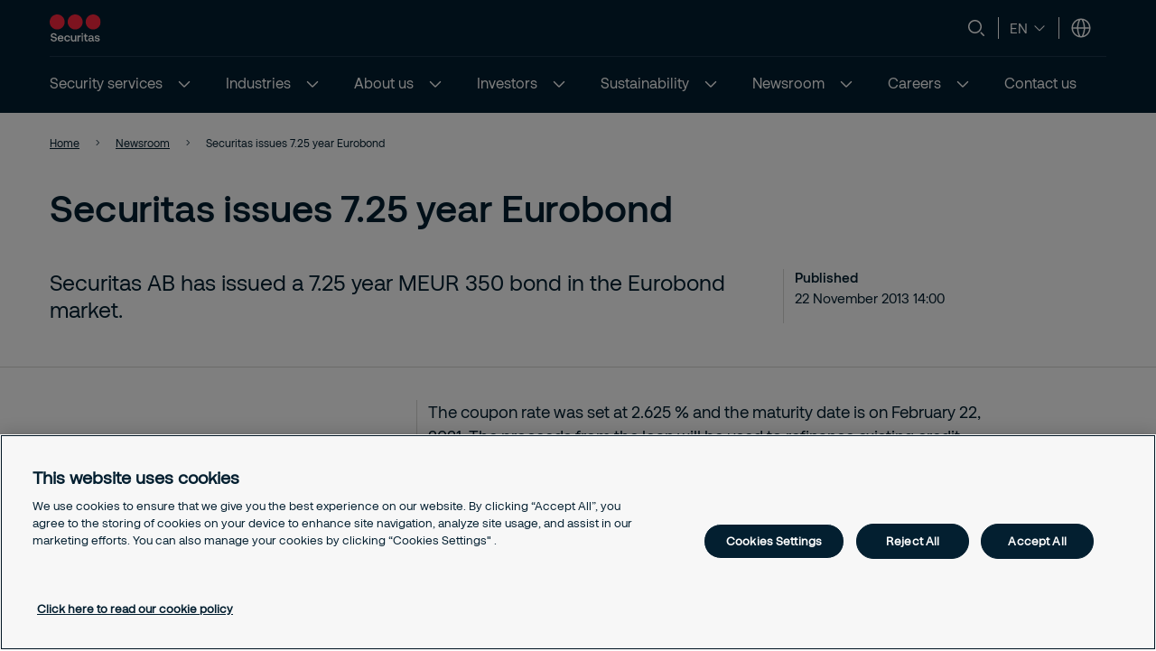

--- FILE ---
content_type: text/html; charset=utf-8
request_url: https://www.securitas.com/en/newsroom/press-releases_list/securitas-issues-7.25-year-eurobond/
body_size: 13631
content:


<!DOCTYPE html>
<html lang="en" >
<head>
        <!-- Google Tag Manager -->
        <script nonce="rtCW0cF4NZ2Y2+sVdSikt6vjgme+3JmwtYCi7NR49Yk=">
            // Define dataLayer and the gtag function.
            window.dataLayer = window.dataLayer || [];
            function gtag() { dataLayer.push(arguments); }

            // Default ad_storage to 'denied'.
            gtag('consent', 'default', {
                ad_storage: "denied",
                analytics_storage: "denied",
                functionality_storage: "denied",
                personalization_storage: "denied",
                security_storage: "denied",
                ad_user_data: "denied",
                ad_personalization: "denied",
                'wait_for_update': 500
            });

            (function (w, d, s, l, i) {
                w[l] = w[l] || []; w[l].push({
                    'gtm.start':
                        new Date().getTime(), event: 'gtm.js'
                }); var f = d.getElementsByTagName(s)[0],
                    j = d.createElement(s), dl = l != 'dataLayer' ? '&l=' + l : ''; j.async = true; j.src =
                        'https://www.googletagmanager.com/gtm.js?id=' + i + dl; var n = d.querySelector('[nonce]');
                n && j.setAttribute('nonce', n.nonce || n.getAttribute('nonce')); f.parentNode.insertBefore(j, f);
            })(window, document, 'script', 'dataLayer', 'GTM-KQJQJF9');</script>
            <!-- End Google Tag Manager -->
            <script nonce="rtCW0cF4NZ2Y2+sVdSikt6vjgme+3JmwtYCi7NR49Yk=" type="text/javascript" src="https://cdn.cookielaw.org/consent/7fdaa383-4ec8-4d6e-a3f5-50bb1a9eeac4/OtAutoBlock.js"></script>
            <script nonce="rtCW0cF4NZ2Y2+sVdSikt6vjgme+3JmwtYCi7NR49Yk=" src="https://cdn.cookielaw.org/scripttemplates/otSDKStub.js" data-document-language="true" type="text/javascript" charset="UTF-8" data-domain-script="7fdaa383-4ec8-4d6e-a3f5-50bb1a9eeac4"></script>
            <script nonce="rtCW0cF4NZ2Y2+sVdSikt6vjgme+3JmwtYCi7NR49Yk=" type="text/javascript">
                window.OptanonWrapper = window.OptanonWrapper || function () { };
            </script>
            <script nonce="rtCW0cF4NZ2Y2+sVdSikt6vjgme+3JmwtYCi7NR49Yk=">
                const originalOptanonWrapper = window.OptanonWrapper || function () { };

                function NewOptanonWrapper() {
                    if (!!OnetrustActiveGroups &&
                        OnetrustActiveGroups.indexOf('' || 'C0004') != -1
                    ) {
                        const utmParams = window.location.search.substr(1).split("&").filter(p => p.indexOf("utm_") > -1).join("&");
                        if (utmParams.length > 0) {
                            var d = new Date();
                            // 28 days
                            d.setTime(d.getTime() + 28 * 24 * 60 * 60 * 1000);
                            var expires = "expires=" + d.toUTCString();
                            document.cookie = "sec_utm=" + utmParams + ";" + expires + ";path=/;";
                        }
                    }
                    originalOptanonWrapper.apply(null, arguments);
                }

                window.OptanonWrapper = NewOptanonWrapper;
            </script>
            <script nonce="rtCW0cF4NZ2Y2+sVdSikt6vjgme+3JmwtYCi7NR49Yk=">
                const originalOptanonWrapper1 = window.OptanonWrapper || function () { };

            function extractDomain(url) {
                var domain;
                //find & remove protocol (http, ftp, etc.) and get domain
                if (url.indexOf("://") > -1) {
                    domain = url.split('/')[2];
                }
                else {
                    domain = url.split('/')[0];
                }
                domain = domain.split(':')[0];
                return domain;
            }

            function setCookie(name, value, days) {
                var expires = "";
                if (days) {
                    var date = new Date();
                    date.setTime(date.getTime() + (days * 24 * 60 * 60 * 1000));
                    expires = "; expires=" + date.toUTCString();
                }
                document.cookie = name + "=" + (
                    value || ""
                ) + expires + "; path=/";
            }

            function getCookie(name) {
                var nameEQ = name + "=";
                var ca = document.cookie.split(';');
                for (var i = 0; i < ca.length; i++) {
                    var c = ca[i];
                    while (c.charAt(0) == ' ')
                        c = c.substring(1, c.length);
                    if (c.indexOf(nameEQ) == 0)
                        return c.substring(nameEQ.length, c.length);
                }
                return null;
            }

            function NewOptanonWrapper1() {
                if (!!OnetrustActiveGroups &&
                    OnetrustActiveGroups.indexOf('' || 'C0004') != -1
                    ) {
                    if (!document.referrer.includes(window.location.host)) {
                        //Check URL Params
                        var urlParams = new URLSearchParams(window.location.search);
                        var source = (urlParams.get('gclid') ? 'google_ads' : null) ?? ((urlParams.get('utm_source') ? "utm_source:" +urlParams.get('utm_source').toLowerCase() : null) + '&' + (urlParams.get('utm_medium') ? "utm_medium:" +urlParams.get('utm_medium').toLowerCase() : null) + '&' + (urlParams.get('utm_campaign') ? "utm_campaign:"+urlParams.get('utm_campaign').toLowerCase() : null)) ?? extractDomain(document.referrer);
                        //Check previous Sources
                        if (source != "") {
                        if (getCookie('userSource')) {
                            var source = getCookie('userSource') + '|' + source;
                        };
                        setCookie('userSource', source, 365);
                    };
                };
                    }
                    originalOptanonWrapper1.apply(null, arguments);
                }

                window.OptanonWrapper = NewOptanonWrapper1;

            </script>



    <script nonce="rtCW0cF4NZ2Y2+sVdSikt6vjgme+3JmwtYCi7NR49Yk=">
        (function () {
            const originalOptanonWrapper = window.OptanonWrapper || function () { };

            function NewOptanonWrapper() {
                const consentGiven = !!window.OnetrustActiveGroups && window.OnetrustActiveGroups.indexOf("C0004") > -1;

                if (!window.ldanalytics) {
                    window.ldanalytics = [];
                }

                window.ldanalytics.push(function (a) {
                    a.toggleTracking(consentGiven, false);
                });

                if (!consentGiven) {
                    localStorage.removeItem("ld_id");
                    localStorage.removeItem("ld_session_id");
                    localStorage.removeItem("ld_wse");
                    sessionStorage.removeItem("ld_co");
                    sessionStorage.removeItem("ld_cinf");
                }

                originalOptanonWrapper.apply(null, arguments);
            }

            window.OptanonWrapper = NewOptanonWrapper;
        })();
    </script>
    <script nonce="rtCW0cF4NZ2Y2+sVdSikt6vjgme+3JmwtYCi7NR49Yk=" type="text/javascript" async src="https://bot.leadoo.com/bot/dynamic.js?company=47ad591a"></script>

    <script nonce="rtCW0cF4NZ2Y2+sVdSikt6vjgme+3JmwtYCi7NR49Yk=">
        (function () {
            const originalOptanonWrapper = window.OptanonWrapper || function () { };

            function NewOptanonWrapper() {
                const consentGiven = !!window.OnetrustActiveGroups && window.OnetrustActiveGroups.indexOf("C0002") > -1;

                if (!window.clarity) {
                    window.clarity = [];
                }
                if (consentGiven) {
                   
                } else if (!consentGiven) {
                    window.clarity('consent', false);
                   deleteClarityCookies();
                }

                originalOptanonWrapper.apply(null, arguments);
            }

            function loadClarity() {
                (function (c, l, a, r, i, t, y) {
                    c[a] = c[a] || function () { (c[a].q = c[a].q || []).push(arguments) };
                    t = l.createElement(r); t.async = 1; t.src = "https://www.clarity.ms/tag/" + i;
                    y = l.getElementsByTagName(r)[0]; y.parentNode.insertBefore(t, y);
                })(window, document, "clarity", "script", 'st8z82ygrs');
            }

            function deleteClarityCookies() {
                const clarityCookies = ['_clck', '_clsk'];
                clarityCookies.forEach(cookie => {
                    document.cookie = cookie + '=; expires=Thu, 01 Jan 1970 00:00:00 UTC; path=/;';
                });
                console.log("Clarity cookies removed.");
            }


            window.OptanonWrapper = NewOptanonWrapper;
        })();
    </script>
    <script type="text/javascript" nonce="rtCW0cF4NZ2Y2+sVdSikt6vjgme+3JmwtYCi7NR49Yk=">
        
        (function (c, l, a, r, i, t, y) {
            c[a] = c[a] || function () { (c[a].q = c[a].q || []).push(arguments) };
            t = l.createElement(r); t.async = 1; t.src = "https://www.clarity.ms/tag/" + i;
            y = l.getElementsByTagName(r)[0]; y.parentNode.insertBefore(t, y);
        })(window, document, "clarity", "script", "st8z82ygrs");
    </script>

   
    <meta charset="utf-8" />
    <meta http-equiv="Content-Type" content="text/html; charset=UTF-8" />
    <meta http-equiv="X-UA-Compatible" content="ie=edge" />
    <meta name="viewport" content="width=device-width, initial-scale=1.0" />


        <meta name="robots" content="index,follow, max-image-preview:large">
    <script nonce="rtCW0cF4NZ2Y2+sVdSikt6vjgme+3JmwtYCi7NR49Yk=">
        // Check if the current URL contains query parameters
        function urlContainsQueryParams() {
            return window.location.search.length > 0;
        }

        // Dynamically generate the meta robots tag
        function generateMetaRobotsTag() {
            if (urlContainsQueryParams()) {
                var metaTagR = document.querySelector('meta[name="robots"]');
                // Check if the meta tag exists
                if (metaTagR) {
                    // Remove the meta tag from the DOM
                    metaTagR.parentNode.removeChild(metaTagR);
                }
                var metaTag = document.createElement('meta');
                metaTag.setAttribute('name', 'robots');
                metaTag.setAttribute('content', 'noindex,nofollow');
                document.head.appendChild(metaTag);
            }
        }

        // Call the function when the document is ready
        document.addEventListener('DOMContentLoaded', generateMetaRobotsTag);
    </script>


    <title> Securitas issues 7.25 year Eurobond</title>
    <link rel="shortcut icon" sizes="16x16" href="/images/brand/favicon-16x16.png" type="image/png" />
    <link rel="shortcut icon" sizes="32x32" href="/images/brand/favicon-32x32.png" type="image/png" />
    <link rel="stylesheet" type="text/css" href="/css/site.min.css?v=xjMosBzULFq92Hu1shYQR1AdKzRYnvSAKnKapqS0Kss">
    <link href="https://www.securitas.com/en/newsroom/press-releases_list/securitas-issues-7.25-year-eurobond" rel="canonical" />
    
    <meta property="og:title" />
    <meta property="og:url" content="/en/newsroom/press-releases_list/securitas-issues-7.25-year-eurobond" />
        <meta property="og:image" content="/images/brand/Securitas_Logotype_RedNavyBlue_RGB.jpg" />
        <meta name="twitter:image" content="/images/brand/securitas_ab_logo.svg" />



    <script nonce="rtCW0cF4NZ2Y2&#x2B;sVdSikt6vjgme&#x2B;3JmwtYCi7NR49Yk=">
!function(T,l,y){var S=T.location,k="script",D="instrumentationKey",C="ingestionendpoint",I="disableExceptionTracking",E="ai.device.",b="toLowerCase",w="crossOrigin",N="POST",e="appInsightsSDK",t=y.name||"appInsights";(y.name||T[e])&&(T[e]=t);var n=T[t]||function(d){var g=!1,f=!1,m={initialize:!0,queue:[],sv:"5",version:2,config:d};function v(e,t){var n={},a="Browser";return n[E+"id"]=a[b](),n[E+"type"]=a,n["ai.operation.name"]=S&&S.pathname||"_unknown_",n["ai.internal.sdkVersion"]="javascript:snippet_"+(m.sv||m.version),{time:function(){var e=new Date;function t(e){var t=""+e;return 1===t.length&&(t="0"+t),t}return e.getUTCFullYear()+"-"+t(1+e.getUTCMonth())+"-"+t(e.getUTCDate())+"T"+t(e.getUTCHours())+":"+t(e.getUTCMinutes())+":"+t(e.getUTCSeconds())+"."+((e.getUTCMilliseconds()/1e3).toFixed(3)+"").slice(2,5)+"Z"}(),iKey:e,name:"Microsoft.ApplicationInsights."+e.replace(/-/g,"")+"."+t,sampleRate:100,tags:n,data:{baseData:{ver:2}}}}var h=d.url||y.src;if(h){function a(e){var t,n,a,i,r,o,s,c,u,p,l;g=!0,m.queue=[],f||(f=!0,t=h,s=function(){var e={},t=d.connectionString;if(t)for(var n=t.split(";"),a=0;a<n.length;a++){var i=n[a].split("=");2===i.length&&(e[i[0][b]()]=i[1])}if(!e[C]){var r=e.endpointsuffix,o=r?e.location:null;e[C]="https://"+(o?o+".":"")+"dc."+(r||"services.visualstudio.com")}return e}(),c=s[D]||d[D]||"",u=s[C],p=u?u+"/v2/track":d.endpointUrl,(l=[]).push((n="SDK LOAD Failure: Failed to load Application Insights SDK script (See stack for details)",a=t,i=p,(o=(r=v(c,"Exception")).data).baseType="ExceptionData",o.baseData.exceptions=[{typeName:"SDKLoadFailed",message:n.replace(/\./g,"-"),hasFullStack:!1,stack:n+"\nSnippet failed to load ["+a+"] -- Telemetry is disabled\nHelp Link: https://go.microsoft.com/fwlink/?linkid=2128109\nHost: "+(S&&S.pathname||"_unknown_")+"\nEndpoint: "+i,parsedStack:[]}],r)),l.push(function(e,t,n,a){var i=v(c,"Message"),r=i.data;r.baseType="MessageData";var o=r.baseData;return o.message='AI (Internal): 99 message:"'+("SDK LOAD Failure: Failed to load Application Insights SDK script (See stack for details) ("+n+")").replace(/\"/g,"")+'"',o.properties={endpoint:a},i}(0,0,t,p)),function(e,t){if(JSON){var n=T.fetch;if(n&&!y.useXhr)n(t,{method:N,body:JSON.stringify(e),mode:"cors"});else if(XMLHttpRequest){var a=new XMLHttpRequest;a.open(N,t),a.setRequestHeader("Content-type","application/json"),a.send(JSON.stringify(e))}}}(l,p))}function i(e,t){f||setTimeout(function(){!t&&m.core||a()},500)}var e=function(){var n=l.createElement(k);n.src=h;var e=y[w];return!e&&""!==e||"undefined"==n[w]||(n[w]=e),n.onload=i,n.onerror=a,n.onreadystatechange=function(e,t){"loaded"!==n.readyState&&"complete"!==n.readyState||i(0,t)},n}();y.ld<0?l.getElementsByTagName("head")[0].appendChild(e):setTimeout(function(){l.getElementsByTagName(k)[0].parentNode.appendChild(e)},y.ld||0)}try{m.cookie=l.cookie}catch(p){}function t(e){for(;e.length;)!function(t){m[t]=function(){var e=arguments;g||m.queue.push(function(){m[t].apply(m,e)})}}(e.pop())}var n="track",r="TrackPage",o="TrackEvent";t([n+"Event",n+"PageView",n+"Exception",n+"Trace",n+"DependencyData",n+"Metric",n+"PageViewPerformance","start"+r,"stop"+r,"start"+o,"stop"+o,"addTelemetryInitializer","setAuthenticatedUserContext","clearAuthenticatedUserContext","flush"]),m.SeverityLevel={Verbose:0,Information:1,Warning:2,Error:3,Critical:4};var s=(d.extensionConfig||{}).ApplicationInsightsAnalytics||{};if(!0!==d[I]&&!0!==s[I]){var c="onerror";t(["_"+c]);var u=T[c];T[c]=function(e,t,n,a,i){var r=u&&u(e,t,n,a,i);return!0!==r&&m["_"+c]({message:e,url:t,lineNumber:n,columnNumber:a,error:i}),r},d.autoExceptionInstrumented=!0}return m}(y.cfg);function a(){y.onInit&&y.onInit(n)}(T[t]=n).queue&&0===n.queue.length?(n.queue.push(a),n.trackPageView({})):a()}(window,document,{src: "https://js.monitor.azure.com/scripts/b/ai.2.gbl.min.js", crossOrigin: "anonymous", cfg: {instrumentationKey:'44f9f6a2-7ed3-4f23-97d5-f27c8e86e6b3', disableCookiesUsage: false }});
</script>
 
    
    
</head>

<body 
    class="theme__default pressreleasepage" 
    >
        <!-- Google Tag Manager (noscript) -->
        <noscript>
            <iframe src="https://www.googletagmanager.com/ns.html?id=GTM-KQJQJF9" height="0" width="0"  class="google-tag-iframe"></iframe>
        </noscript>
        <!-- End Google Tag Manager (noscript) -->
    <input id="search-page-url" type="hidden" value="/en/search-page/" />
    <input id="OpenCountrySelector" type="hidden" />



	<header class="header js-header">
		<a class="skip-to-main" href="#main-content">Skip to main content</a>
		<div id="country-selector" class="country-selector" aria-expanded="false">
			<section class="fluid grid">
				<button class="country-selector__close">
					<svg>
						<use xlink:href="/images/securitas.spritemap.svg#sprite-close--white"></use>
					</svg>
				</button>
				<div class="header__sub--inner js-country-selector-component"></div>
				<div class="menu__preamble">
					<div class="menu__preamble--inner">
						<div class="preview__headline">Select your country and language</div>
						<div class="preview__copyright">
							<div></div>
							<div></div>
						</div>
					</div>
				</div>
			</section>
		</div>
		<div class="header__outer js-modal-form">
			<div class="header__top mobile-hidden">
				<div class="container">
					<div class="header__logo mobile-hidden">
						<a href="/en/">
                                <img src="/images/brand/securitas_ab_logo.svg" alt="Securitas AB" title="securitas.com" loading="lazy" />

						</a>
					</div>

					<div class="mini-links">

							<div class="js-search-wrapper header__search--wrapper">
								<button class="js-search button__search header__link" aria-haspopup="true" aria-label="Search">
									<svg>
										<use xlink:href="/images/securitas.spritemap.svg#sprite-search"></use>
									</svg>
								</button>
								<div class="search__panel js-search-panel search__panel--top">
									<div class="search__panel--inner">
										<div class="header__logo">
											<a href="/en/">
												<img src="/images/brand/securitas_ab_logo_inverted.svg" alt="Securitas AB" title="securitas.com" width="55" loading="lazy" />
											</a>
										</div>
										<div class="left">
											<div class="separator"></div>
											<div class="search__wrapper">
												<label for="search-1" class="visuallyhidden">Search
													<span class="offleft">Start typing, then use the up and down arrows to select an option from the list</span>
												</label>
												<input id="search-1" class="js-search-input" type="search" placeholder="Search" />
												<span id="search-results-count" class="offleft" tabindex="-1" aria-live="polite" role="status"></span>
												<div class="search__results-instant">
													<div class="search__results-instant-wrapper">
														<div class="results">
															<ul class="js-results-list results-list"></ul>
														</div>
													</div>
												</div>
											</div>
											<button class="search__close js-search-close" aria-label="Close">
												<svg>
													<use xlink:href="/images/securitas.spritemap.svg#sprite-close--blue"></use>
												</svg>
											</button>
										</div>
									</div>
								</div>
							</div>
							<div class="separator hide-mobile"></div>


							<div class="language__switcher header__link--wrapper" aria-label="Language selector">
										<button class="button__language--switch js-button-toggle" aria-haspopup="true">
											<span>en</span>
											<svg>
												<use xlink:href="/images/securitas.spritemap.svg#sprite-chevron-down"></use>
											</svg>
										</button>
								<ul aria-expanded="false" role="list">
										<li role="listitem">

												<span class="lang__title--selected"><span>English</span>&nbsp;<span class="lang__code">(en)</span></span>
												<svg>
													<use xlink:href="/images/securitas.spritemap.svg#sprite-checkmark--blue"></use>
												</svg>
										</li>
										<li role="listitem">

												<button class="js-lang-switch" data-page="" data-code="sv"><span>Swedish</span>&nbsp;<span class="lang__code">(sv)</span></button>
										</li>
								</ul>
							</div>
							<div class="separator hide-mobile"></div>

						<div class="header__country header__link--wrapper">
							<button id="language-header" class="js-language-toggle button__language header__link" aria-haspopup="true" title="Select your country and language">
								<svg>
									<use xlink:href="/images/securitas.spritemap.svg#sprite-globe"></use>
								</svg>
							</button>
						</div>
					</div>



				</div>
			</div>
			<div class="header__middle desktop-hidden">
				<div class="header__inner">
					<div class="col">
						<div class="header__logo">
							<a href="/en/">
                                    <img src="/images/brand/securitas_ab_logo.svg" alt="Securitas AB" title="securitas.com" loading="lazy" />

							</a>
						</div>
					</div>
					<div class="js-col col header-ctas">
							<div class="js-search-wrapper header__search--wrapper desktop-hidden">
								<button class="js-search button__search header__link text-white" aria-haspopup="true" aria-label="Search">
									<svg>
										<use xlink:href="/images/securitas.spritemap.svg#sprite-search"></use>
									</svg>
								</button>
								<div class="search__panel js-search-panel">
									<div class="search__panel--inner">
										<div class="header__logo">
											<a href="/en/">
                                                     <img src="/images/brand/securitas_ab_logo.svg" alt="Securitas AB" title="securitas.com" width="55" loading="lazy" />
											</a>
										</div>
										<div class="left">
											<div class="separator"></div>
											<div class="search__wrapper">
												<label for="search-2" class="visuallyhidden">Search
													<span class="offleft">Start typing, then use the up and down arrows to select an option from the list</span>
												</label>
												<input id="search-2" class="js-search-input" id="search" type="search" placeholder="Search" />
												<span id="search-results-count" class="offleft" tabindex="-1" aria-live="polite" role="status"></span>
												<div class="search__results-instant">
													<div class="search__results-instant-wrapper">
														<div class="results">
															<ul class="js-results-list results-list"></ul>
														</div>
													</div>
												</div>
											</div>
											<button class="search__close js-search-close" aria-label="Close">
												<svg>
													<use xlink:href="/images/securitas.spritemap.svg#sprite-close--white"></use>
												</svg>
											</button>
										</div>
									</div>
								</div>
							</div>

						<button id="button__mobile" class="button__mobile js-toggle-mobile-menu">
							<div class="separator hidden-desktop"></div>
							<div class="button__mobile--burger">
								<div class="button__mobile--line"></div>
							</div>
						</button>
					</div>
				</div>
			</div>
			<div class="js-header-bottom header__bottom">


				<div class="header__bottom-wrapper">
					<nav class="header__nav--primary" role="navigation" aria-label="Mega menu">
						<div class="link__container">
							<ul id="nav-list" class="link__list" role="list">
									<li class="js-megamenu-toggle header__link--wrapper language-switcher-mobile" role="listitem">
										<span class="link__inner">
											<span class="header__link js-header-link" aria-haspopup="true">
												<span class="language-switcher-title">Choose Language</span>
											</span>

											<svg>
												<use xlink:href="/images/securitas.spritemap.svg#sprite-chevron-down--blue"></use>
											</svg>
										</span>

										<div class="header__sub--wrapper" aria-expanded="false" aria-label="Language selector">
											<section class="fluid">
												<ul role="list">
														<li class="submenu__item" role="listitem">
															<div class="lang-switch">
																<button class="js-lang-switch" data-page="" data-code="en"><span>English</span>&nbsp;<span class="lang__code">(en)</span></button>
															</div>
														</li>
														<li class="submenu__item" role="listitem">
															<div class="lang-switch">
																<button class="js-lang-switch" data-page="" data-code="sv"><span>Swedish</span>&nbsp;<span class="lang__code">(sv)</span></button>
															</div>
														</li>
												</ul>
											</section>
										</div>
									</li>

								<li class="header__link--wrapper cta__linkmobile" role="listitem">
									<span class="link__inner">
										<button class="js-language-toggle language-selector-mobile">
											<span class="">
												<svg>
													<use xlink:href="/images/securitas.spritemap.svg#sprite-globe"></use>
												</svg>
												<span class="link__desktop">Select your country and language</span>
											</span>
										</button>
									</span>
								</li>

									<li class="js-megamenu-toggle header__link--wrapper header__link--wrapper__children" role="listitem">
											<span class="link__inner">
												<a class="header__link js-header-link" href="/en/security-services/">
													<span>Security services</span>

												</a>
													<button aria-label="Security services" aria-expanded="false">
														<svg>
															<use xlink:href="/images/securitas.spritemap.svg#sprite-chevron-down--white"></use>
														</svg>
													</button>
											</span>

											<div class="header__sub--wrapper expanded-mega-menu  " aria-expanded="false">
												<div class="container">
													<section class="fluid megamenu_labels">
															<div class="megamenu-header-text">Security services</div>

															<div class="column megamenu_desktop">
																	<ul>
																		<li class="submenu__item">
																			<div class="js-submenu-expand">
																					<a href="/en/security-services/intelligence-services/" class="js-submenu-children card__linkparent  card__hasChildren">
																						Intelligence services
																					</a>
																						<svg class="megamenu-expand-icon">
																							<use xlink:href="/images/securitas.spritemap.svg#sprite-chevron-down"></use>
																						</svg>

																			</div>

																				<ul class="">
																						<li>
																								<a href="/en/security-services/intelligence-services/risk-intelligence/" class="card__link ">Risk intelligence</a>
																						</li>
																						<li>
																								<a href="/en/security-services/intelligence-services/risk-prediction/" class="card__link ">Risk prediction</a>
																						</li>
																						<li>
																								<a href="/en/security-services/intelligence-services/mysecuritas/" class="card__link ">MySecuritas</a>
																						</li>
																				</ul>
																		</li>
																	</ul>
																	<ul>
																		<li class="submenu__item">
																			<div class="js-submenu-expand">
																					<a href="/en/security-services/advisory-security-services/" class="js-submenu-children card__linkparent  card__hasChildren">
																						Advisory security services
																					</a>
																						<svg class="megamenu-expand-icon">
																							<use xlink:href="/images/securitas.spritemap.svg#sprite-chevron-down"></use>
																						</svg>

																			</div>

																				<ul class="">
																						<li>
																								<a href="/en/security-services/advisory-security-services/corporate-risk-management/" class="card__link ">Corporate risk management</a>
																						</li>
																				</ul>
																		</li>
																	</ul>
																	<ul>
																		<li class="submenu__item">
																			<div class="js-submenu-expand">
																					<a href="/en/security-services/safety-and-security-services/" class="js-submenu-children card__linkparent  card__hasChildren">
																						Safety and security services
																					</a>
																						<svg class="megamenu-expand-icon">
																							<use xlink:href="/images/securitas.spritemap.svg#sprite-chevron-down"></use>
																						</svg>

																			</div>

																				<ul class="">
																						<li>
																								<a href="/en/security-services/safety-and-security-services/aviation-security/" class="card__link ">Aviation security</a>
																						</li>
																						<li>
																								<a href="/en/security-services/safety-and-security-services/fire-and-safety/" class="card__link ">Fire and safety services</a>
																						</li>
																						<li>
																								<a href="/en/security-services/safety-and-security-services/mobile-security-services/" class="card__link ">Mobile security services</a>
																						</li>
																						<li>
																								<a href="/en/security-services/safety-and-security-services/on-site-guarding/" class="card__link ">On-site guarding services</a>
																						</li>
																				</ul>
																		</li>
																	</ul>
															</div>
															<div class="column megamenu_desktop">
																	<ul>
																		<li class="submenu__item">
																			<div class="js-submenu-expand">
																					<a href="/en/security-services/technology-security-services/" class="js-submenu-children card__linkparent  card__hasChildren">
																						Technology security services
																					</a>
																						<svg class="megamenu-expand-icon">
																							<use xlink:href="/images/securitas.spritemap.svg#sprite-chevron-down"></use>
																						</svg>

																			</div>

																				<ul class="">
																						<li>
																								<a href="/en/security-services/technology-security-services/electronic-security/" class="card__link ">Electronic security</a>
																						</li>
																				</ul>
																		</li>
																	</ul>
																	<ul>
																		<li class="submenu__item">
																			<div class="js-submenu-expand">
																					<a href="/en/security-services/operation-management-security-services/" class="js-submenu-children card__linkparent  card__hasChildren">
																						Operation management security services
																					</a>
																						<svg class="megamenu-expand-icon">
																							<use xlink:href="/images/securitas.spritemap.svg#sprite-chevron-down"></use>
																						</svg>

																			</div>

																				<ul class="">
																						<li>
																								<a href="/en/security-services/operation-management-security-services/remote-video-solutions/" class="card__link ">Remote video solutions</a>
																						</li>
																						<li>
																								<a href="/en/security-services/operation-management-security-services/securitas-operations-center/" class="card__link ">Securitas operations centers</a>
																						</li>
																						<li>
																								<a href="/en/security-services/operation-management-security-services/smart-security/" class="card__link ">Smart security</a>
																						</li>
																						<li>
																								<a href="/en/security-services/operation-management-security-services/track-and-trace/" class="card__link ">Track &amp; Trace</a>
																						</li>
																				</ul>
																		</li>
																	</ul>
															</div>

														<div class="column megamenu_mobile">
																<ul>
																	<li class="submenu__item">
																		<div class="js-submenu-expand">
																				<a href="/en/security-services/intelligence-services/" class="js-submenu-children card__linkparent  card__hasChildren">
																					Intelligence services
																				</a>
																					<svg class="megamenu-expand-icon">
																						<use xlink:href="/images/securitas.spritemap.svg#sprite-chevron-down"></use>
																					</svg>

																		</div>

																			<ul class="">
																					<li>
																							<a href="/en/security-services/intelligence-services/risk-intelligence/" class="card__link ">Risk intelligence</a>
																					</li>
																					<li>
																							<a href="/en/security-services/intelligence-services/risk-prediction/" class="card__link ">Risk prediction</a>
																					</li>
																					<li>
																							<a href="/en/security-services/intelligence-services/mysecuritas/" class="card__link ">MySecuritas</a>
																					</li>
																			</ul>
																	</li>
																</ul>
																<ul>
																	<li class="submenu__item">
																		<div class="js-submenu-expand">
																				<a href="/en/security-services/advisory-security-services/" class="js-submenu-children card__linkparent  card__hasChildren">
																					Advisory security services
																				</a>
																					<svg class="megamenu-expand-icon">
																						<use xlink:href="/images/securitas.spritemap.svg#sprite-chevron-down"></use>
																					</svg>

																		</div>

																			<ul class="">
																					<li>
																							<a href="/en/security-services/advisory-security-services/corporate-risk-management/" class="card__link ">Corporate risk management</a>
																					</li>
																			</ul>
																	</li>
																</ul>
																<ul>
																	<li class="submenu__item">
																		<div class="js-submenu-expand">
																				<a href="/en/security-services/safety-and-security-services/" class="js-submenu-children card__linkparent  card__hasChildren">
																					Safety and security services
																				</a>
																					<svg class="megamenu-expand-icon">
																						<use xlink:href="/images/securitas.spritemap.svg#sprite-chevron-down"></use>
																					</svg>

																		</div>

																			<ul class="">
																					<li>
																							<a href="/en/security-services/safety-and-security-services/aviation-security/" class="card__link ">Aviation security</a>
																					</li>
																					<li>
																							<a href="/en/security-services/safety-and-security-services/fire-and-safety/" class="card__link ">Fire and safety services</a>
																					</li>
																					<li>
																							<a href="/en/security-services/safety-and-security-services/mobile-security-services/" class="card__link ">Mobile security services</a>
																					</li>
																					<li>
																							<a href="/en/security-services/safety-and-security-services/on-site-guarding/" class="card__link ">On-site guarding services</a>
																					</li>
																			</ul>
																	</li>
																</ul>
																<ul>
																	<li class="submenu__item">
																		<div class="js-submenu-expand">
																				<a href="/en/security-services/technology-security-services/" class="js-submenu-children card__linkparent  card__hasChildren">
																					Technology security services
																				</a>
																					<svg class="megamenu-expand-icon">
																						<use xlink:href="/images/securitas.spritemap.svg#sprite-chevron-down"></use>
																					</svg>

																		</div>

																			<ul class="">
																					<li>
																							<a href="/en/security-services/technology-security-services/electronic-security/" class="card__link ">Electronic security</a>
																					</li>
																			</ul>
																	</li>
																</ul>
																<ul>
																	<li class="submenu__item">
																		<div class="js-submenu-expand">
																				<a href="/en/security-services/operation-management-security-services/" class="js-submenu-children card__linkparent  card__hasChildren">
																					Operation management security services
																				</a>
																					<svg class="megamenu-expand-icon">
																						<use xlink:href="/images/securitas.spritemap.svg#sprite-chevron-down"></use>
																					</svg>

																		</div>

																			<ul class="">
																					<li>
																							<a href="/en/security-services/operation-management-security-services/remote-video-solutions/" class="card__link ">Remote video solutions</a>
																					</li>
																					<li>
																							<a href="/en/security-services/operation-management-security-services/securitas-operations-center/" class="card__link ">Securitas operations centers</a>
																					</li>
																					<li>
																							<a href="/en/security-services/operation-management-security-services/smart-security/" class="card__link ">Smart security</a>
																					</li>
																					<li>
																							<a href="/en/security-services/operation-management-security-services/track-and-trace/" class="card__link ">Track &amp; Trace</a>
																					</li>
																			</ul>
																	</li>
																</ul>
														</div>
													</section>

														<section class="fluid megamenu_content ">
															

<div id="Risk Intelligence Services" class="js-image-with-text-block image-with-text-block block grid grid__gap js-modal-form fluid " data-type-name="ImageWithTextBlock">
   
    <div class="col text">
            <h2>Risk intelligence services</h2>

            <div class="preamble">
<p><span>Our managed risk intelligence integrates data- and tech-driven insights with expert analysis to provide accurate, timely, relevant, and actionable intelligence for organizations.</span></p></div>

            <div class="cta">
                <a href="/en/security-services/intelligence-services/risk-intelligence/" class="button button__tertiary">
                    Discover more
                </a>
            </div>
        
    </div>

        <div class="col image">
            <figure>


                <picture>
                    <source media="(min-width:1047px)" srcset="https://securitasmedia.com/securitas-epi/Image%20With%20Text%20Desktop_Securitas_Brussel_2409_10458%20lighter%201.jpg">
                    <source media="(min-width:799px)" srcset="https://securitasmedia.com/securitas-epi/Image%20With%20Text%20Tablet_Securitas_Brussel_2409_10458%20lighter%201.jpg">
                    <img src="https://securitasmedia.com/securitas-epi/Image%20With%20Text%20Mobile_Securitas_Brussel_2409_10458%20lighter%201.jpg" title="" class="qbankmedia image__responsive" fetchpriority="auto" loading="lazy">
                </picture>
            </figure>
        </div>

</div>

<div id="Risk intelligence success stories" class="js-image-with-text-block image-with-text-block block grid grid__gap js-modal-form fluid " data-type-name="ImageWithTextBlock">
   
    <div class="col text">
            <h2>Risk intelligence success stories</h2>

            <div class="preamble">
<p><span>Discover how our risk intelligence solutions drive success and resilience across various industries. Learn from real-world examples of how organizations have leveraged our expertise to manage risks, enhance security, and achieve their strategic goals.</span></p></div>

            <div class="cta">
                <a href="/en/security-services/intelligence-services/risk-intelligence/success-stories/" class="button button__tertiary">
                    Discover more
                </a>
            </div>
        
    </div>

        <div class="col image">
            <figure>


                <picture>
                    <source media="(min-width:1047px)" srcset="https://securitasmedia.com/securitas-epi/Image%20With%20Text%20Desktop_Securitas_Brussel_2409_10738.jpg">
                    <source media="(min-width:799px)" srcset="https://securitasmedia.com/securitas-epi/Image%20With%20Text%20Tablet_Securitas_Brussel_2409_10738.jpg">
                    <img src="https://securitasmedia.com/securitas-epi/Image%20With%20Text%20Mobile_Securitas_Brussel_2409_10738.jpg" title="" class="qbankmedia image__responsive" fetchpriority="auto" loading="lazy">
                </picture>
            </figure>
        </div>

</div>

														</section>
												</div>
											</div>
									</li>
									<li class="js-megamenu-toggle header__link--wrapper header__link--wrapper__children" role="listitem">
											<span class="link__inner">
												<a class="header__link js-header-link" href="/en/industries/">
													<span>Industries</span>

												</a>
													<button aria-label="Industries" aria-expanded="false">
														<svg>
															<use xlink:href="/images/securitas.spritemap.svg#sprite-chevron-down--white"></use>
														</svg>
													</button>
											</span>

											<div class="header__sub--wrapper expanded-mega-menu  " aria-expanded="false">
												<div class="container">
													<section class="fluid megamenu_labels">
															<div class="megamenu-header-text">Industries</div>

															<div class="column megamenu_desktop">
																	<ul>
																		<li class="submenu__item">
																			<div class="js-submenu-expand">
																					<a href="/en/industries/aviation/" class="js-submenu-children card__linkparent  ">
																						Aviation
																					</a>

																			</div>

																		</li>
																	</ul>
																	<ul>
																		<li class="submenu__item">
																			<div class="js-submenu-expand">
																					<a href="/en/industries/construction/" class="js-submenu-children card__linkparent  ">
																						Construction
																					</a>

																			</div>

																		</li>
																	</ul>
																	<ul>
																		<li class="submenu__item">
																			<div class="js-submenu-expand">
																					<a href="/en/industries/critical-infrastructure/" class="js-submenu-children card__linkparent  ">
																						Critical infrastructure
																					</a>

																			</div>

																		</li>
																	</ul>
																	<ul>
																		<li class="submenu__item">
																			<div class="js-submenu-expand">
																					<a href="/en/industries/data-centers/" class="js-submenu-children card__linkparent  ">
																						Data centers
																					</a>

																			</div>

																		</li>
																	</ul>
																	<ul>
																		<li class="submenu__item">
																			<div class="js-submenu-expand">
																					<a href="/en/industries/global-clients/" class="js-submenu-children card__linkparent  ">
																						Global clients
																					</a>

																			</div>

																		</li>
																	</ul>
																	<ul>
																		<li class="submenu__item">
																			<div class="js-submenu-expand">
																					<a href="/en/industries/industry-manufacturing/" class="js-submenu-children card__linkparent  ">
																						Industry/Manufacturing
																					</a>

																			</div>

																		</li>
																	</ul>
															</div>
															<div class="column megamenu_desktop">
																	<ul>
																		<li class="submenu__item">
																			<div class="js-submenu-expand">
																					<a href="/en/industries/maritime/" class="js-submenu-children card__linkparent  ">
																						Maritime
																					</a>

																			</div>

																		</li>
																	</ul>
																	<ul>
																		<li class="submenu__item">
																			<div class="js-submenu-expand">
																					<a href="/en/industries/offices/" class="js-submenu-children card__linkparent  ">
																						Offices
																					</a>

																			</div>

																		</li>
																	</ul>
																	<ul>
																		<li class="submenu__item">
																			<div class="js-submenu-expand">
																					<a href="/en/industries/retail/" class="js-submenu-children card__linkparent  ">
																						Retail
																					</a>

																			</div>

																		</li>
																	</ul>
																	<ul>
																		<li class="submenu__item">
																			<div class="js-submenu-expand">
																					<a href="/en/industries/residential/" class="js-submenu-children card__linkparent  ">
																						Residential
																					</a>

																			</div>

																		</li>
																	</ul>
																	<ul>
																		<li class="submenu__item">
																			<div class="js-submenu-expand">
																					<a href="/en/industries/small-and-medium-sized-enterprises/" class="js-submenu-children card__linkparent  ">
																						Small and medium sized enterprises
																					</a>

																			</div>

																		</li>
																	</ul>
															</div>

														<div class="column megamenu_mobile">
																<ul>
																	<li class="submenu__item">
																		<div class="js-submenu-expand">
																				<a href="/en/industries/aviation/" class="js-submenu-children card__linkparent  ">
																					Aviation
																				</a>

																		</div>

																	</li>
																</ul>
																<ul>
																	<li class="submenu__item">
																		<div class="js-submenu-expand">
																				<a href="/en/industries/construction/" class="js-submenu-children card__linkparent  ">
																					Construction
																				</a>

																		</div>

																	</li>
																</ul>
																<ul>
																	<li class="submenu__item">
																		<div class="js-submenu-expand">
																				<a href="/en/industries/critical-infrastructure/" class="js-submenu-children card__linkparent  ">
																					Critical infrastructure
																				</a>

																		</div>

																	</li>
																</ul>
																<ul>
																	<li class="submenu__item">
																		<div class="js-submenu-expand">
																				<a href="/en/industries/data-centers/" class="js-submenu-children card__linkparent  ">
																					Data centers
																				</a>

																		</div>

																	</li>
																</ul>
																<ul>
																	<li class="submenu__item">
																		<div class="js-submenu-expand">
																				<a href="/en/industries/global-clients/" class="js-submenu-children card__linkparent  ">
																					Global clients
																				</a>

																		</div>

																	</li>
																</ul>
																<ul>
																	<li class="submenu__item">
																		<div class="js-submenu-expand">
																				<a href="/en/industries/industry-manufacturing/" class="js-submenu-children card__linkparent  ">
																					Industry/Manufacturing
																				</a>

																		</div>

																	</li>
																</ul>
																<ul>
																	<li class="submenu__item">
																		<div class="js-submenu-expand">
																				<a href="/en/industries/maritime/" class="js-submenu-children card__linkparent  ">
																					Maritime
																				</a>

																		</div>

																	</li>
																</ul>
																<ul>
																	<li class="submenu__item">
																		<div class="js-submenu-expand">
																				<a href="/en/industries/offices/" class="js-submenu-children card__linkparent  ">
																					Offices
																				</a>

																		</div>

																	</li>
																</ul>
																<ul>
																	<li class="submenu__item">
																		<div class="js-submenu-expand">
																				<a href="/en/industries/retail/" class="js-submenu-children card__linkparent  ">
																					Retail
																				</a>

																		</div>

																	</li>
																</ul>
																<ul>
																	<li class="submenu__item">
																		<div class="js-submenu-expand">
																				<a href="/en/industries/residential/" class="js-submenu-children card__linkparent  ">
																					Residential
																				</a>

																		</div>

																	</li>
																</ul>
																<ul>
																	<li class="submenu__item">
																		<div class="js-submenu-expand">
																				<a href="/en/industries/small-and-medium-sized-enterprises/" class="js-submenu-children card__linkparent  ">
																					Small and medium sized enterprises
																				</a>

																		</div>

																	</li>
																</ul>
														</div>
													</section>

														<section class="fluid megamenu_content ">
															

														</section>
												</div>
											</div>
									</li>
									<li class="js-megamenu-toggle header__link--wrapper header__link--wrapper__children" role="listitem">
											<span class="link__inner">
												<a class="header__link js-header-link" href="/en/about-us/">
													<span>About us</span>

												</a>
													<button aria-label="About us" aria-expanded="false">
														<svg>
															<use xlink:href="/images/securitas.spritemap.svg#sprite-chevron-down--white"></use>
														</svg>
													</button>
											</span>

											<div class="header__sub--wrapper expanded-mega-menu  " aria-expanded="false">
												<div class="container">
													<section class="fluid megamenu_labels">
															<div class="megamenu-header-text">About us</div>

															<div class="column megamenu_desktop">
																	<ul>
																		<li class="submenu__item">
																			<div class="js-submenu-expand">
																					<a href="/en/about-us/brief-facts/" class="js-submenu-children card__linkparent  ">
																						Brief facts
																					</a>

																			</div>

																		</li>
																	</ul>
																	<ul>
																		<li class="submenu__item">
																			<div class="js-submenu-expand">
																					<a href="/en/about-us/our-global-presence/" class="js-submenu-children card__linkparent  ">
																						Our global presence
																					</a>

																			</div>

																		</li>
																	</ul>
																	<ul>
																		<li class="submenu__item">
																			<div class="js-submenu-expand">
																					<a href="/en/about-us/corporate-governance/" class="js-submenu-children card__linkparent  card__hasChildren">
																						Corporate governance
																					</a>
																						<svg class="megamenu-expand-icon">
																							<use xlink:href="/images/securitas.spritemap.svg#sprite-chevron-down"></use>
																						</svg>

																			</div>

																				<ul class="">
																						<li>
																								<a href="/en/about-us/corporate-governance/general-meetings/" class="card__link ">General meetings</a>
																						</li>
																						<li>
																								<a href="/en/about-us/corporate-governance/nomination-committee/" class="card__link ">Nomination committee</a>
																						</li>
																						<li>
																								<a href="/en/about-us/corporate-governance/board-of-directors/" class="card__link ">Board of directors</a>
																						</li>
																						<li>
																								<a href="/en/about-us/group-management/" class="card__link ">Group management</a>
																						</li>
																						<li>
																								<a href="/en/about-us/corporate-governance/remuneration-to-group-management/" class="card__link ">Remuneration to Group Management</a>
																						</li>
																						<li>
																								<a href="/en/about-us/corporate-governance/internal-control-and-audit/" class="card__link ">Internal control and audit</a>
																						</li>
																				</ul>
																		</li>
																	</ul>
																	<ul>
																		<li class="submenu__item">
																			<div class="js-submenu-expand">
																					<a href="/en/about-us/our-strategy/" class="js-submenu-children card__linkparent  ">
																						Our strategy
																					</a>

																			</div>

																		</li>
																	</ul>
																	<ul>
																		<li class="submenu__item">
																			<div class="js-submenu-expand">
																					<a href="/en/about-us/our-values/" class="js-submenu-children card__linkparent  ">
																						Our values
																					</a>

																			</div>

																		</li>
																	</ul>
																	<ul>
																		<li class="submenu__item">
																			<div class="js-submenu-expand">
																					<a href="/en/about-us/our-purpose/" class="js-submenu-children card__linkparent  card__hasChildren">
																						Our purpose
																					</a>
																						<svg class="megamenu-expand-icon">
																							<use xlink:href="/images/securitas.spritemap.svg#sprite-chevron-down"></use>
																						</svg>

																			</div>

																				<ul class="">
																						<li>
																								<a href="/en/about-us/our-purpose/securitas-purpose-awards/" class="card__link ">Securitas Purpose Awards</a>
																						</li>
																				</ul>
																		</li>
																	</ul>
															</div>
															<div class="column megamenu_desktop">
																	<ul>
																		<li class="submenu__item">
																			<div class="js-submenu-expand">
																					<a href="/en/about-us/our-global-organization/" class="js-submenu-children card__linkparent  ">
																						Our global organization
																					</a>

																			</div>

																		</li>
																	</ul>
																	<ul>
																		<li class="submenu__item">
																			<div class="js-submenu-expand">
																					<a href="/en/about-us/group-management/" class="js-submenu-children card__linkparent  ">
																						Group management
																					</a>

																			</div>

																		</li>
																	</ul>
																	<ul>
																		<li class="submenu__item">
																			<div class="js-submenu-expand">
																					<a href="/en/about-us/corporate-governance/board-of-directors/members-of-the-board/" class="js-submenu-children card__linkparent  ">
																						Members of the board
																					</a>

																			</div>

																		</li>
																	</ul>
																	<ul>
																		<li class="submenu__item">
																			<div class="js-submenu-expand">
																					<a href="/en/about-us/securitas-experience-centers-security-in-action/" class="js-submenu-children card__linkparent  ">
																						Securitas Experience Centers: Security in action
																					</a>

																			</div>

																		</li>
																	</ul>
																	<ul>
																		<li class="submenu__item">
																			<div class="js-submenu-expand">
																					<a href="/en/about-us/our-history/" class="js-submenu-children card__linkparent  card__hasChildren">
																						Our history
																					</a>
																						<svg class="megamenu-expand-icon">
																							<use xlink:href="/images/securitas.spritemap.svg#sprite-chevron-down"></use>
																						</svg>

																			</div>

																				<ul class="">
																						<li>
																								<a href="/en/about-us/our-history/the-securitas-journey-celebrating-our-history/" class="card__link ">The Securitas journey: Celebrating our history</a>
																						</li>
																						<li>
																								<a href="/en/about-us/our-history/our-history--timeline/" class="card__link ">Our history &#x2013; timeline</a>
																						</li>
																				</ul>
																		</li>
																	</ul>
																	<ul>
																		<li class="submenu__item">
																			<div class="js-submenu-expand">
																					<a href="/en/about-us/global-market-trends/" class="js-submenu-children card__linkparent  ">
																						Global market trends
																					</a>

																			</div>

																		</li>
																	</ul>
															</div>

														<div class="column megamenu_mobile">
																<ul>
																	<li class="submenu__item">
																		<div class="js-submenu-expand">
																				<a href="/en/about-us/brief-facts/" class="js-submenu-children card__linkparent  ">
																					Brief facts
																				</a>

																		</div>

																	</li>
																</ul>
																<ul>
																	<li class="submenu__item">
																		<div class="js-submenu-expand">
																				<a href="/en/about-us/our-global-presence/" class="js-submenu-children card__linkparent  ">
																					Our global presence
																				</a>

																		</div>

																	</li>
																</ul>
																<ul>
																	<li class="submenu__item">
																		<div class="js-submenu-expand">
																				<a href="/en/about-us/corporate-governance/" class="js-submenu-children card__linkparent  card__hasChildren">
																					Corporate governance
																				</a>
																					<svg class="megamenu-expand-icon">
																						<use xlink:href="/images/securitas.spritemap.svg#sprite-chevron-down"></use>
																					</svg>

																		</div>

																			<ul class="">
																					<li>
																							<a href="/en/about-us/corporate-governance/general-meetings/" class="card__link ">General meetings</a>
																					</li>
																					<li>
																							<a href="/en/about-us/corporate-governance/nomination-committee/" class="card__link ">Nomination committee</a>
																					</li>
																					<li>
																							<a href="/en/about-us/corporate-governance/board-of-directors/" class="card__link ">Board of directors</a>
																					</li>
																					<li>
																							<a href="/en/about-us/group-management/" class="card__link ">Group management</a>
																					</li>
																					<li>
																							<a href="/en/about-us/corporate-governance/remuneration-to-group-management/" class="card__link ">Remuneration to Group Management</a>
																					</li>
																					<li>
																							<a href="/en/about-us/corporate-governance/internal-control-and-audit/" class="card__link ">Internal control and audit</a>
																					</li>
																			</ul>
																	</li>
																</ul>
																<ul>
																	<li class="submenu__item">
																		<div class="js-submenu-expand">
																				<a href="/en/about-us/our-strategy/" class="js-submenu-children card__linkparent  ">
																					Our strategy
																				</a>

																		</div>

																	</li>
																</ul>
																<ul>
																	<li class="submenu__item">
																		<div class="js-submenu-expand">
																				<a href="/en/about-us/our-values/" class="js-submenu-children card__linkparent  ">
																					Our values
																				</a>

																		</div>

																	</li>
																</ul>
																<ul>
																	<li class="submenu__item">
																		<div class="js-submenu-expand">
																				<a href="/en/about-us/our-purpose/" class="js-submenu-children card__linkparent  card__hasChildren">
																					Our purpose
																				</a>
																					<svg class="megamenu-expand-icon">
																						<use xlink:href="/images/securitas.spritemap.svg#sprite-chevron-down"></use>
																					</svg>

																		</div>

																			<ul class="">
																					<li>
																							<a href="/en/about-us/our-purpose/securitas-purpose-awards/" class="card__link ">Securitas Purpose Awards</a>
																					</li>
																			</ul>
																	</li>
																</ul>
																<ul>
																	<li class="submenu__item">
																		<div class="js-submenu-expand">
																				<a href="/en/about-us/our-global-organization/" class="js-submenu-children card__linkparent  ">
																					Our global organization
																				</a>

																		</div>

																	</li>
																</ul>
																<ul>
																	<li class="submenu__item">
																		<div class="js-submenu-expand">
																				<a href="/en/about-us/group-management/" class="js-submenu-children card__linkparent  ">
																					Group management
																				</a>

																		</div>

																	</li>
																</ul>
																<ul>
																	<li class="submenu__item">
																		<div class="js-submenu-expand">
																				<a href="/en/about-us/corporate-governance/board-of-directors/members-of-the-board/" class="js-submenu-children card__linkparent  ">
																					Members of the board
																				</a>

																		</div>

																	</li>
																</ul>
																<ul>
																	<li class="submenu__item">
																		<div class="js-submenu-expand">
																				<a href="/en/about-us/securitas-experience-centers-security-in-action/" class="js-submenu-children card__linkparent  ">
																					Securitas Experience Centers: Security in action
																				</a>

																		</div>

																	</li>
																</ul>
																<ul>
																	<li class="submenu__item">
																		<div class="js-submenu-expand">
																				<a href="/en/about-us/our-history/" class="js-submenu-children card__linkparent  card__hasChildren">
																					Our history
																				</a>
																					<svg class="megamenu-expand-icon">
																						<use xlink:href="/images/securitas.spritemap.svg#sprite-chevron-down"></use>
																					</svg>

																		</div>

																			<ul class="">
																					<li>
																							<a href="/en/about-us/our-history/the-securitas-journey-celebrating-our-history/" class="card__link ">The Securitas journey: Celebrating our history</a>
																					</li>
																					<li>
																							<a href="/en/about-us/our-history/our-history--timeline/" class="card__link ">Our history &#x2013; timeline</a>
																					</li>
																			</ul>
																	</li>
																</ul>
																<ul>
																	<li class="submenu__item">
																		<div class="js-submenu-expand">
																				<a href="/en/about-us/global-market-trends/" class="js-submenu-children card__linkparent  ">
																					Global market trends
																				</a>

																		</div>

																	</li>
																</ul>
														</div>
													</section>

														<section class="fluid megamenu_content ">
															

														</section>
												</div>
											</div>
									</li>
									<li class="js-megamenu-toggle header__link--wrapper header__link--wrapper__children" role="listitem">
											<span class="link__inner">
												<a class="header__link js-header-link" href="/en/investors/">
													<span>Investors</span>

												</a>
													<button aria-label="Investors" aria-expanded="false">
														<svg>
															<use xlink:href="/images/securitas.spritemap.svg#sprite-chevron-down--white"></use>
														</svg>
													</button>
											</span>

											<div class="header__sub--wrapper expanded-mega-menu  " aria-expanded="false">
												<div class="container">
													<section class="fluid megamenu_labels">
															<div class="megamenu-header-text">Investors</div>

															<div class="column megamenu_desktop">
																	<ul>
																		<li class="submenu__item">
																			<div class="js-submenu-expand">
																					<a href="/en/investors/financial-reports-and-presentations/" class="js-submenu-children card__linkparent  ">
																						Financial reports and presentations
																					</a>

																			</div>

																		</li>
																	</ul>
																	<ul>
																		<li class="submenu__item">
																			<div class="js-submenu-expand">
																					<a href="/en/investors/why-invest-in-securitas/" class="js-submenu-children card__linkparent  ">
																						Why invest in Securitas?
																					</a>

																			</div>

																		</li>
																	</ul>
																	<ul>
																		<li class="submenu__item">
																			<div class="js-submenu-expand">
																					<a href="/en/investors/financial-model-and-targets/" class="js-submenu-children card__linkparent  card__hasChildren">
																						Financial model and targets
																					</a>
																						<svg class="megamenu-expand-icon">
																							<use xlink:href="/images/securitas.spritemap.svg#sprite-chevron-down"></use>
																						</svg>

																			</div>

																				<ul class="">
																						<li>
																								<a href="/en/investors/financial-model-and-targets/understanding-our-finances/" class="card__link ">Understanding our finances</a>
																						</li>
																						<li>
																								<a href="/en/investors/financial-model-and-targets/our-financial-model/" class="card__link ">Our financial model</a>
																						</li>
																						<li>
																								<a href="/en/investors/financial-model-and-targets/group-financial-targets-and-focus-areas/" class="card__link ">Group financial targets and focus areas</a>
																						</li>
																				</ul>
																		</li>
																	</ul>
																	<ul>
																		<li class="submenu__item">
																			<div class="js-submenu-expand">
																					<a href="/en/investors/major-shareholders/" class="js-submenu-children card__linkparent  ">
																						Major shareholders
																					</a>

																			</div>

																		</li>
																	</ul>
																	<ul>
																		<li class="submenu__item">
																			<div class="js-submenu-expand">
																					<a href="/en/investors/the-share/" class="js-submenu-children card__linkparent  card__hasChildren">
																						The share
																					</a>
																						<svg class="megamenu-expand-icon">
																							<use xlink:href="/images/securitas.spritemap.svg#sprite-chevron-down"></use>
																						</svg>

																			</div>

																				<ul class="">
																						<li>
																								<a href="/en/investors/the-share/share-graph/" class="card__link ">Share graph</a>
																						</li>
																						<li>
																								<a href="/en/investors/the-share/share-price-history/" class="card__link ">Share price history</a>
																						</li>
																						<li>
																								<a href="/en/investors/the-share/development-of-share-capital/" class="card__link ">Development of share capital</a>
																						</li>
																						<li>
																								<a href="/en/investors/the-share/dividend/" class="card__link ">Dividend</a>
																						</li>
																						<li>
																								<a href="/en/investors/the-share/insider-transactions/" class="card__link ">Insider transactions</a>
																						</li>
																						<li>
																								<a href="/en/investors/the-share/investment-calculator/" class="card__link ">Investment calculator</a>
																						</li>
																				</ul>
																		</li>
																	</ul>
																	<ul>
																		<li class="submenu__item">
																			<div class="js-submenu-expand">
																					<a href="/en/investors/financial-calendar/" class="js-submenu-children card__linkparent  ">
																						Financial calendar
																					</a>

																			</div>

																		</li>
																	</ul>
																	<ul>
																		<li class="submenu__item">
																			<div class="js-submenu-expand">
																					<a href="/en/investors/analyst-and-recommendations/" class="js-submenu-children card__linkparent  card__hasChildren">
																						Analyst and recommendations
																					</a>
																						<svg class="megamenu-expand-icon">
																							<use xlink:href="/images/securitas.spritemap.svg#sprite-chevron-down"></use>
																						</svg>

																			</div>

																				<ul class="">
																						<li>
																								<a href="/en/investors/analyst-and-recommendations/analysts/" class="card__link ">Analysts</a>
																						</li>
																						<li>
																								<a href="/en/investors/analyst-and-recommendations/consensus-estimates/" class="card__link ">Consensus estimates</a>
																						</li>
																						<li>
																								<a href="/en/investors/analyst-and-recommendations/recommendations/" class="card__link ">Recommendations</a>
																						</li>
																				</ul>
																		</li>
																	</ul>
															</div>
															<div class="column megamenu_desktop">
																	<ul>
																		<li class="submenu__item">
																			<div class="js-submenu-expand">
																					<a href="/en/investors/financial-data/" class="js-submenu-children card__linkparent  card__hasChildren">
																						Financial information
																					</a>
																						<svg class="megamenu-expand-icon">
																							<use xlink:href="/images/securitas.spritemap.svg#sprite-chevron-down"></use>
																						</svg>

																			</div>

																				<ul class="">
																						<li>
																								<a href="/en/investors/financial-data/financial--data/" class="card__link ">Financial data</a>
																						</li>
																						<li>
																								<a href="/en/investors/financial-data/accounting-principles/" class="card__link ">Accounting principles</a>
																						</li>
																						<li>
																								<a href="/en/investors/financial-data/group-tax-policy/" class="card__link ">Group tax policy</a>
																						</li>
																				</ul>
																		</li>
																	</ul>
																	<ul>
																		<li class="submenu__item">
																			<div class="js-submenu-expand">
																					<a href="/en/investors/funding/" class="js-submenu-children card__linkparent  card__hasChildren">
																						Funding
																					</a>
																						<svg class="megamenu-expand-icon">
																							<use xlink:href="/images/securitas.spritemap.svg#sprite-chevron-down"></use>
																						</svg>

																			</div>

																				<ul class="">
																						<li>
																								<a href="/en/investors/funding/debt-rating/" class="card__link ">Debt rating</a>
																						</li>
																						<li>
																								<a href="/en/investors/funding/listing-documents/" class="card__link ">Listing documents</a>
																						</li>
																						<li>
																								<a href="/en/investors/funding/debt-investor-presentations/" class="card__link ">Debt investor presentations</a>
																						</li>
																						<li>
																								<a href="/en/investors/funding/credit-facilities/" class="card__link ">Credit facilities</a>
																						</li>
																				</ul>
																		</li>
																	</ul>
																	<ul>
																		<li class="submenu__item">
																			<div class="js-submenu-expand">
																					<a href="/en/investors/acquisitions-and-divestitures/" class="js-submenu-children card__linkparent  ">
																						Acquisitions and divestitures
																					</a>

																			</div>

																		</li>
																	</ul>
																	<ul>
																		<li class="submenu__item">
																			<div class="js-submenu-expand">
																					<a href="/en/investors/investor-relations-contacts/" class="js-submenu-children card__linkparent  ">
																						Investor relations contacts
																					</a>

																			</div>

																		</li>
																	</ul>
																	<ul>
																		<li class="submenu__item">
																			<div class="js-submenu-expand">
																					<a href="/en/investors/order-and-subscribe/" class="js-submenu-children card__linkparent  ">
																						Order and subscribe
																					</a>

																			</div>

																		</li>
																	</ul>
																	<ul>
																		<li class="submenu__item">
																			<div class="js-submenu-expand">
																					<a href="/en/investors/securitas-investor-relations-app/" class="js-submenu-children card__linkparent  ">
																						Investor relations app
																					</a>

																			</div>

																		</li>
																	</ul>
															</div>

														<div class="column megamenu_mobile">
																<ul>
																	<li class="submenu__item">
																		<div class="js-submenu-expand">
																				<a href="/en/investors/financial-reports-and-presentations/" class="js-submenu-children card__linkparent  ">
																					Financial reports and presentations
																				</a>

																		</div>

																	</li>
																</ul>
																<ul>
																	<li class="submenu__item">
																		<div class="js-submenu-expand">
																				<a href="/en/investors/why-invest-in-securitas/" class="js-submenu-children card__linkparent  ">
																					Why invest in Securitas?
																				</a>

																		</div>

																	</li>
																</ul>
																<ul>
																	<li class="submenu__item">
																		<div class="js-submenu-expand">
																				<a href="/en/investors/financial-model-and-targets/" class="js-submenu-children card__linkparent  card__hasChildren">
																					Financial model and targets
																				</a>
																					<svg class="megamenu-expand-icon">
																						<use xlink:href="/images/securitas.spritemap.svg#sprite-chevron-down"></use>
																					</svg>

																		</div>

																			<ul class="">
																					<li>
																							<a href="/en/investors/financial-model-and-targets/understanding-our-finances/" class="card__link ">Understanding our finances</a>
																					</li>
																					<li>
																							<a href="/en/investors/financial-model-and-targets/our-financial-model/" class="card__link ">Our financial model</a>
																					</li>
																					<li>
																							<a href="/en/investors/financial-model-and-targets/group-financial-targets-and-focus-areas/" class="card__link ">Group financial targets and focus areas</a>
																					</li>
																			</ul>
																	</li>
																</ul>
																<ul>
																	<li class="submenu__item">
																		<div class="js-submenu-expand">
																				<a href="/en/investors/major-shareholders/" class="js-submenu-children card__linkparent  ">
																					Major shareholders
																				</a>

																		</div>

																	</li>
																</ul>
																<ul>
																	<li class="submenu__item">
																		<div class="js-submenu-expand">
																				<a href="/en/investors/the-share/" class="js-submenu-children card__linkparent  card__hasChildren">
																					The share
																				</a>
																					<svg class="megamenu-expand-icon">
																						<use xlink:href="/images/securitas.spritemap.svg#sprite-chevron-down"></use>
																					</svg>

																		</div>

																			<ul class="">
																					<li>
																							<a href="/en/investors/the-share/share-graph/" class="card__link ">Share graph</a>
																					</li>
																					<li>
																							<a href="/en/investors/the-share/share-price-history/" class="card__link ">Share price history</a>
																					</li>
																					<li>
																							<a href="/en/investors/the-share/development-of-share-capital/" class="card__link ">Development of share capital</a>
																					</li>
																					<li>
																							<a href="/en/investors/the-share/dividend/" class="card__link ">Dividend</a>
																					</li>
																					<li>
																							<a href="/en/investors/the-share/insider-transactions/" class="card__link ">Insider transactions</a>
																					</li>
																					<li>
																							<a href="/en/investors/the-share/investment-calculator/" class="card__link ">Investment calculator</a>
																					</li>
																			</ul>
																	</li>
																</ul>
																<ul>
																	<li class="submenu__item">
																		<div class="js-submenu-expand">
																				<a href="/en/investors/financial-calendar/" class="js-submenu-children card__linkparent  ">
																					Financial calendar
																				</a>

																		</div>

																	</li>
																</ul>
																<ul>
																	<li class="submenu__item">
																		<div class="js-submenu-expand">
																				<a href="/en/investors/analyst-and-recommendations/" class="js-submenu-children card__linkparent  card__hasChildren">
																					Analyst and recommendations
																				</a>
																					<svg class="megamenu-expand-icon">
																						<use xlink:href="/images/securitas.spritemap.svg#sprite-chevron-down"></use>
																					</svg>

																		</div>

																			<ul class="">
																					<li>
																							<a href="/en/investors/analyst-and-recommendations/analysts/" class="card__link ">Analysts</a>
																					</li>
																					<li>
																							<a href="/en/investors/analyst-and-recommendations/consensus-estimates/" class="card__link ">Consensus estimates</a>
																					</li>
																					<li>
																							<a href="/en/investors/analyst-and-recommendations/recommendations/" class="card__link ">Recommendations</a>
																					</li>
																			</ul>
																	</li>
																</ul>
																<ul>
																	<li class="submenu__item">
																		<div class="js-submenu-expand">
																				<a href="/en/investors/financial-data/" class="js-submenu-children card__linkparent  card__hasChildren">
																					Financial information
																				</a>
																					<svg class="megamenu-expand-icon">
																						<use xlink:href="/images/securitas.spritemap.svg#sprite-chevron-down"></use>
																					</svg>

																		</div>

																			<ul class="">
																					<li>
																							<a href="/en/investors/financial-data/financial--data/" class="card__link ">Financial data</a>
																					</li>
																					<li>
																							<a href="/en/investors/financial-data/accounting-principles/" class="card__link ">Accounting principles</a>
																					</li>
																					<li>
																							<a href="/en/investors/financial-data/group-tax-policy/" class="card__link ">Group tax policy</a>
																					</li>
																			</ul>
																	</li>
																</ul>
																<ul>
																	<li class="submenu__item">
																		<div class="js-submenu-expand">
																				<a href="/en/investors/funding/" class="js-submenu-children card__linkparent  card__hasChildren">
																					Funding
																				</a>
																					<svg class="megamenu-expand-icon">
																						<use xlink:href="/images/securitas.spritemap.svg#sprite-chevron-down"></use>
																					</svg>

																		</div>

																			<ul class="">
																					<li>
																							<a href="/en/investors/funding/debt-rating/" class="card__link ">Debt rating</a>
																					</li>
																					<li>
																							<a href="/en/investors/funding/listing-documents/" class="card__link ">Listing documents</a>
																					</li>
																					<li>
																							<a href="/en/investors/funding/debt-investor-presentations/" class="card__link ">Debt investor presentations</a>
																					</li>
																					<li>
																							<a href="/en/investors/funding/credit-facilities/" class="card__link ">Credit facilities</a>
																					</li>
																			</ul>
																	</li>
																</ul>
																<ul>
																	<li class="submenu__item">
																		<div class="js-submenu-expand">
																				<a href="/en/investors/acquisitions-and-divestitures/" class="js-submenu-children card__linkparent  ">
																					Acquisitions and divestitures
																				</a>

																		</div>

																	</li>
																</ul>
																<ul>
																	<li class="submenu__item">
																		<div class="js-submenu-expand">
																				<a href="/en/investors/investor-relations-contacts/" class="js-submenu-children card__linkparent  ">
																					Investor relations contacts
																				</a>

																		</div>

																	</li>
																</ul>
																<ul>
																	<li class="submenu__item">
																		<div class="js-submenu-expand">
																				<a href="/en/investors/order-and-subscribe/" class="js-submenu-children card__linkparent  ">
																					Order and subscribe
																				</a>

																		</div>

																	</li>
																</ul>
																<ul>
																	<li class="submenu__item">
																		<div class="js-submenu-expand">
																				<a href="/en/investors/securitas-investor-relations-app/" class="js-submenu-children card__linkparent  ">
																					Investor relations app
																				</a>

																		</div>

																	</li>
																</ul>
														</div>
													</section>

														<section class="fluid megamenu_content ">
															

														</section>
												</div>
											</div>
									</li>
									<li class="js-megamenu-toggle header__link--wrapper header__link--wrapper__children" role="listitem">
											<span class="link__inner">
												<a class="header__link js-header-link" href="/en/sustainability/">
													<span>Sustainability</span>

												</a>
													<button aria-label="Sustainability" aria-expanded="false">
														<svg>
															<use xlink:href="/images/securitas.spritemap.svg#sprite-chevron-down--white"></use>
														</svg>
													</button>
											</span>

											<div class="header__sub--wrapper expanded-mega-menu  " aria-expanded="false">
												<div class="container">
													<section class="fluid megamenu_labels">
															<div class="megamenu-header-text">Sustainability</div>

															<div class="column megamenu_desktop">
																	<ul>
																		<li class="submenu__item">
																			<div class="js-submenu-expand">
																					<a href="/en/sustainability/sustainability-strategic-pillars/" class="js-submenu-children card__linkparent  ">
																						Building a safe and sustainable world
																					</a>

																			</div>

																		</li>
																	</ul>
																	<ul>
																		<li class="submenu__item">
																			<div class="js-submenu-expand">
																					<a href="/en/sustainability/sustainability-governance/" class="js-submenu-children card__linkparent  ">
																						Sustainability governance
																					</a>

																			</div>

																		</li>
																	</ul>
																	<ul>
																		<li class="submenu__item">
																			<div class="js-submenu-expand">
																					<a href="/en/sustainability/a-strong-positive-impact-on-society/" class="js-submenu-children card__linkparent  card__hasChildren">
																						A strong positive impact on society
																					</a>
																						<svg class="megamenu-expand-icon">
																							<use xlink:href="/images/securitas.spritemap.svg#sprite-chevron-down"></use>
																						</svg>

																			</div>

																				<ul class="">
																						<li>
																								<a href="/en/sustainability/a-strong-positive-impact-on-society/social-sustainability-data/" class="card__link ">Social sustainability data</a>
																						</li>
																				</ul>
																		</li>
																	</ul>
																	<ul>
																		<li class="submenu__item">
																			<div class="js-submenu-expand">
																					<a href="/en/sustainability/securitas-values-and-ethics/" class="js-submenu-children card__linkparent  ">
																						Securitas Values and Ethics
																					</a>

																			</div>

																		</li>
																	</ul>
																	<ul>
																		<li class="submenu__item">
																			<div class="js-submenu-expand">
																					<a href="/en/sustainability/how-to-report-misconduct-and-non-compliance/" class="js-submenu-children card__linkparent  ">
																						How to report misconduct and non-compliance
																					</a>

																			</div>

																		</li>
																	</ul>
																	<ul>
																		<li class="submenu__item">
																			<div class="js-submenu-expand">
																					<a href="/en/sustainability/sustainability-report/" class="js-submenu-children card__linkparent  ">
																						Sustainability report
																					</a>

																			</div>

																		</li>
																	</ul>
															</div>
															<div class="column megamenu_desktop">
																	<ul>
																		<li class="submenu__item">
																			<div class="js-submenu-expand">
																					<a href="/en/sustainability/we-contribute-to-uns-sustainable-development-goals/" class="js-submenu-children card__linkparent  ">
																						We contribute to UN&#x2019;s Sustainable Development Goals
																					</a>

																			</div>

																		</li>
																	</ul>
																	<ul>
																		<li class="submenu__item">
																			<div class="js-submenu-expand">
																					<a href="/en/sustainability/commitments-indices-and-ratings/" class="js-submenu-children card__linkparent  ">
																						Commitments, indices and ratings
																					</a>

																			</div>

																		</li>
																	</ul>
																	<ul>
																		<li class="submenu__item">
																			<div class="js-submenu-expand">
																					<a href="/en/sustainability/community-involvement/" class="js-submenu-children card__linkparent  ">
																						Community involvement
																					</a>

																			</div>

																		</li>
																	</ul>
																	<ul>
																		<li class="submenu__item">
																			<div class="js-submenu-expand">
																					<a href="/en/sustainability/sustainability-contact/" class="js-submenu-children card__linkparent  ">
																						Sustainability contact
																					</a>

																			</div>

																		</li>
																	</ul>
																	<ul>
																		<li class="submenu__item">
																			<div class="js-submenu-expand">
																					<a href="/en/sustainability/environmental-policy-reduces-emissions/" class="js-submenu-children card__linkparent  ">
																						Environmental target to reduce emissions
																					</a>

																			</div>

																		</li>
																	</ul>
															</div>

														<div class="column megamenu_mobile">
																<ul>
																	<li class="submenu__item">
																		<div class="js-submenu-expand">
																				<a href="/en/sustainability/sustainability-strategic-pillars/" class="js-submenu-children card__linkparent  ">
																					Building a safe and sustainable world
																				</a>

																		</div>

																	</li>
																</ul>
																<ul>
																	<li class="submenu__item">
																		<div class="js-submenu-expand">
																				<a href="/en/sustainability/sustainability-governance/" class="js-submenu-children card__linkparent  ">
																					Sustainability governance
																				</a>

																		</div>

																	</li>
																</ul>
																<ul>
																	<li class="submenu__item">
																		<div class="js-submenu-expand">
																				<a href="/en/sustainability/a-strong-positive-impact-on-society/" class="js-submenu-children card__linkparent  card__hasChildren">
																					A strong positive impact on society
																				</a>
																					<svg class="megamenu-expand-icon">
																						<use xlink:href="/images/securitas.spritemap.svg#sprite-chevron-down"></use>
																					</svg>

																		</div>

																			<ul class="">
																					<li>
																							<a href="/en/sustainability/a-strong-positive-impact-on-society/social-sustainability-data/" class="card__link ">Social sustainability data</a>
																					</li>
																			</ul>
																	</li>
																</ul>
																<ul>
																	<li class="submenu__item">
																		<div class="js-submenu-expand">
																				<a href="/en/sustainability/securitas-values-and-ethics/" class="js-submenu-children card__linkparent  ">
																					Securitas Values and Ethics
																				</a>

																		</div>

																	</li>
																</ul>
																<ul>
																	<li class="submenu__item">
																		<div class="js-submenu-expand">
																				<a href="/en/sustainability/how-to-report-misconduct-and-non-compliance/" class="js-submenu-children card__linkparent  ">
																					How to report misconduct and non-compliance
																				</a>

																		</div>

																	</li>
																</ul>
																<ul>
																	<li class="submenu__item">
																		<div class="js-submenu-expand">
																				<a href="/en/sustainability/sustainability-report/" class="js-submenu-children card__linkparent  ">
																					Sustainability report
																				</a>

																		</div>

																	</li>
																</ul>
																<ul>
																	<li class="submenu__item">
																		<div class="js-submenu-expand">
																				<a href="/en/sustainability/we-contribute-to-uns-sustainable-development-goals/" class="js-submenu-children card__linkparent  ">
																					We contribute to UN&#x2019;s Sustainable Development Goals
																				</a>

																		</div>

																	</li>
																</ul>
																<ul>
																	<li class="submenu__item">
																		<div class="js-submenu-expand">
																				<a href="/en/sustainability/commitments-indices-and-ratings/" class="js-submenu-children card__linkparent  ">
																					Commitments, indices and ratings
																				</a>

																		</div>

																	</li>
																</ul>
																<ul>
																	<li class="submenu__item">
																		<div class="js-submenu-expand">
																				<a href="/en/sustainability/community-involvement/" class="js-submenu-children card__linkparent  ">
																					Community involvement
																				</a>

																		</div>

																	</li>
																</ul>
																<ul>
																	<li class="submenu__item">
																		<div class="js-submenu-expand">
																				<a href="/en/sustainability/sustainability-contact/" class="js-submenu-children card__linkparent  ">
																					Sustainability contact
																				</a>

																		</div>

																	</li>
																</ul>
																<ul>
																	<li class="submenu__item">
																		<div class="js-submenu-expand">
																				<a href="/en/sustainability/environmental-policy-reduces-emissions/" class="js-submenu-children card__linkparent  ">
																					Environmental target to reduce emissions
																				</a>

																		</div>

																	</li>
																</ul>
														</div>
													</section>

														<section class="fluid megamenu_content ">
															

														</section>
												</div>
											</div>
									</li>
									<li class="js-megamenu-toggle header__link--wrapper header__link--wrapper__children" role="listitem">
											<span class="link__inner selected">
												<a class="header__link js-header-link" href="/en/newsroom/">
													<span>Newsroom</span>

												</a>
													<button aria-label="Newsroom" aria-expanded="false">
														<svg>
															<use xlink:href="/images/securitas.spritemap.svg#sprite-chevron-down--white"></use>
														</svg>
													</button>
											</span>

											<div class="header__sub--wrapper expanded-mega-menu  " aria-expanded="false">
												<div class="container">
													<section class="fluid megamenu_labels">
															<div class="megamenu-header-text">Newsroom</div>

															<div class="column megamenu_desktop">
																	<ul>
																		<li class="submenu__item">
																			<div class="js-submenu-expand">
																					<a href="/en/newsroom/news-and-press-releases/" class="js-submenu-children card__linkparent  ">
																						News and press releases
																					</a>

																			</div>

																		</li>
																	</ul>
																	<ul>
																		<li class="submenu__item">
																			<div class="js-submenu-expand">
																					<a href="/en/newsroom/blog/" class="js-submenu-children card__linkparent  ">
																						Blog
																					</a>

																			</div>

																		</li>
																	</ul>
																	<ul>
																		<li class="submenu__item">
																			<div class="js-submenu-expand">
																					<a href="/en/newsroom/podcast/" class="js-submenu-children card__linkparent  ">
																						Podcast
																					</a>

																			</div>

																		</li>
																	</ul>
															</div>
															<div class="column megamenu_desktop">
																	<ul>
																		<li class="submenu__item">
																			<div class="js-submenu-expand">
																					<a href="/en/newsroom/press-contact-securitas-group/" class="js-submenu-children card__linkparent  card__hasChildren">
																						Press contact, Securitas Group
																					</a>
																						<svg class="megamenu-expand-icon">
																							<use xlink:href="/images/securitas.spritemap.svg#sprite-chevron-down"></use>
																						</svg>

																			</div>

																				<ul class="">
																						<li>
																								<a href="/en/newsroom/press-contact-securitas-group/carin-andersson/" class="card__link ">Carin Andersson</a>
																						</li>
																				</ul>
																		</li>
																	</ul>
																	<ul>
																		<li class="submenu__item">
																			<div class="js-submenu-expand">
																					<a href="/en/newsroom/media-gallery/" class="js-submenu-children card__linkparent  ">
																						Media gallery
																					</a>

																			</div>

																		</li>
																	</ul>
																	<ul>
																		<li class="submenu__item">
																			<div class="js-submenu-expand">
																					<a href="/en/newsroom/social-media/" class="js-submenu-children card__linkparent  ">
																						Social media
																					</a>

																			</div>

																		</li>
																	</ul>
															</div>

														<div class="column megamenu_mobile">
																<ul>
																	<li class="submenu__item">
																		<div class="js-submenu-expand">
																				<a href="/en/newsroom/news-and-press-releases/" class="js-submenu-children card__linkparent  ">
																					News and press releases
																				</a>

																		</div>

																	</li>
																</ul>
																<ul>
																	<li class="submenu__item">
																		<div class="js-submenu-expand">
																				<a href="/en/newsroom/blog/" class="js-submenu-children card__linkparent  ">
																					Blog
																				</a>

																		</div>

																	</li>
																</ul>
																<ul>
																	<li class="submenu__item">
																		<div class="js-submenu-expand">
																				<a href="/en/newsroom/podcast/" class="js-submenu-children card__linkparent  ">
																					Podcast
																				</a>

																		</div>

																	</li>
																</ul>
																<ul>
																	<li class="submenu__item">
																		<div class="js-submenu-expand">
																				<a href="/en/newsroom/press-contact-securitas-group/" class="js-submenu-children card__linkparent  card__hasChildren">
																					Press contact, Securitas Group
																				</a>
																					<svg class="megamenu-expand-icon">
																						<use xlink:href="/images/securitas.spritemap.svg#sprite-chevron-down"></use>
																					</svg>

																		</div>

																			<ul class="">
																					<li>
																							<a href="/en/newsroom/press-contact-securitas-group/carin-andersson/" class="card__link ">Carin Andersson</a>
																					</li>
																			</ul>
																	</li>
																</ul>
																<ul>
																	<li class="submenu__item">
																		<div class="js-submenu-expand">
																				<a href="/en/newsroom/media-gallery/" class="js-submenu-children card__linkparent  ">
																					Media gallery
																				</a>

																		</div>

																	</li>
																</ul>
																<ul>
																	<li class="submenu__item">
																		<div class="js-submenu-expand">
																				<a href="/en/newsroom/social-media/" class="js-submenu-children card__linkparent  ">
																					Social media
																				</a>

																		</div>

																	</li>
																</ul>
														</div>
													</section>

														<section class="fluid megamenu_content ">
															

														</section>
												</div>
											</div>
									</li>
									<li class="js-megamenu-toggle header__link--wrapper header__link--wrapper__children" role="listitem">
											<span class="link__inner">
												<a class="header__link js-header-link" href="/en/careers/">
													<span>Careers</span>

												</a>
													<button aria-label="Careers" aria-expanded="false">
														<svg>
															<use xlink:href="/images/securitas.spritemap.svg#sprite-chevron-down--white"></use>
														</svg>
													</button>
											</span>

											<div class="header__sub--wrapper expanded-mega-menu  " aria-expanded="false">
												<div class="container">
													<section class="fluid megamenu_labels">
															<div class="megamenu-header-text">Careers</div>

															<div class="column megamenu_desktop">
																	<ul>
																		<li class="submenu__item">
																			<div class="js-submenu-expand">
																					<a href="/en/careers/how-to-apply/" class="js-submenu-children card__linkparent  ">
																						How to apply
																					</a>

																			</div>

																		</li>
																	</ul>
															</div>
															<div class="column megamenu_desktop">
																	<ul>
																		<li class="submenu__item">
																			<div class="js-submenu-expand">
																					<a href="/en/careers/melker-schorling-scholarship/" class="js-submenu-children card__linkparent  ">
																						Melker Sch&#xF6;rling scholarship
																					</a>

																			</div>

																		</li>
																	</ul>
															</div>

														<div class="column megamenu_mobile">
																<ul>
																	<li class="submenu__item">
																		<div class="js-submenu-expand">
																				<a href="/en/careers/how-to-apply/" class="js-submenu-children card__linkparent  ">
																					How to apply
																				</a>

																		</div>

																	</li>
																</ul>
																<ul>
																	<li class="submenu__item">
																		<div class="js-submenu-expand">
																				<a href="/en/careers/melker-schorling-scholarship/" class="js-submenu-children card__linkparent  ">
																					Melker Sch&#xF6;rling scholarship
																				</a>

																		</div>

																	</li>
																</ul>
														</div>
													</section>

														<section class="fluid megamenu_content ">
															

														</section>
												</div>
											</div>
									</li>
									<li class="js-megamenu-toggle header__link--wrapper" role="listitem">
											<span class="link__inner">
												<a class="header__link js-header-link" href="/en/contact-us/">
													<span>Contact us</span>

												</a>
											</span>

									</li>
								<div class="cta-wrapper">

								</div>
							</ul>
						</div>
					</nav>
				</div>



				<div id="megamenu_overlay" class="megamenu_overlay"></div>
				<div id="megamenu_background" class="megamenu_background"></div>

			</div>
		</div>
	</header>

    <main id="main-content" class="">
        




<nav class="js-breadcrumbs-component breadcrumbs" aria-label="Breadcrumb">
    <div class="js-breadcrumbs-container ol__wrapper">
        <span class="js-has-overflow has-overflow">
            <span>...</span>
            <svg>
                <use xlink:href="/images/securitas.spritemap.svg#sprite-chevron-right--blue"></use>
            </svg>
        </span>
        <ol class="js-breadcrumbs-list" itemscope itemtype="https://schema.org/BreadcrumbList" role="list">
            <li itemprop="itemListElement" itemscope itemtype="https://schema.org/ListItem" role="listitem">
                <a itemprop="item" href="/en/">
                    <span itemprop="name">
                        Home
                    </span>
                </a>

                <meta itemprop="position" content="1" />
                <svg>
                    <use xlink:href="/images/securitas.spritemap.svg#sprite-chevron-right--blue"></use>
                </svg>
            </li>
            	            <li itemprop="itemListElement" itemscope itemtype="https://schema.org/ListItem">
	                <a itemprop="item" href="/en/newsroom/">
	                    <span itemprop="name">Newsroom</span>
	                </a>
	                <meta itemprop="position" content="2" />
	                <svg>
	                    <use xlink:href="/images/securitas.spritemap.svg#sprite-chevron-right--blue"></use>
	                </svg>
	            </li>


            <li itemprop="itemListElement" itemscope itemtype="https://schema.org/ListItem" role="listitem">
                <span itemprop="item" href="/en/newsroom/press-releases_list/securitas-issues-7.25-year-eurobond" class="js-breadcrumbs-list-job-page">
 <span itemprop="name">Securitas issues 7.25 year Eurobond</span>                 </span>
                <meta itemprop="position" content="3" />
            </li>
        </ol>
    </div>
</nav>

    <div class="js-press-release-page press-release-page" data-type-name="PressReleasePage">

        <section class="news__tpp grid grid__gap">
            <h1>Securitas issues 7.25 year Eurobond</h1>
            <p>Securitas AB has issued a 7.25 year MEUR 350 bond in the Eurobond market.</p>
            <div class="news__publishdate">
                <div class="news__publishlabel">Published</div>
                <div>22 November 2013 14:00</div>
            </div>
        </section>

        <div class="divider"></div>

        <article class="news__article grid grid__gap">
            <div class="press-release ">
                

<p>The coupon rate was set at 2.625 % and the maturity date is on February 22, 2021. The proceeds from the loan will be used to refinance existing credit facilities. The joint lead managers were BNP Paribas, Nordea, Royal Bank of Scotland, and Unicredit.</p>
<p>This press release is also available at: <a target="_blank" href="/en/" rel="nofollow">www.securitas.com</a></p>

<p>Information:<br />Gisela Lindstrand, Senior Vice President Corporate Communications and Public Affairs, Securitas AB, mobile +46 70 287 8662 or email <a target="_blank" href="mailto:gisela.lindstrand@securitas.com" rel="nofollow">gisela.lindstrand@securitas.com</a><br />Micaela Sj&ouml;kvist, Head of Investor Relations, Securitas AB, mobile +46 76 116 74 43, or email <a target="_blank" href="mailto:micaela.sjokvist@securitas.com" rel="nofollow">micaela.sjokvist@securitas.com</a></p>

<p>Securitas is a global knowledge leader in security. From a broad range of services of specialized guarding, technology solutions and consulting and investigations, we customize offerings that are suited to the individual customer&rsquo;s needs, in order to deliver the most effective security solutions. Everywhere from small stores to airports, our 300,000 employees are making a difference.</p>

<p>Securitas AB discloses the information provided herein pursuant to the Securities Markets Act and/or the Financial Instruments Trading Act. The information was submitted for publication at 14.00. (CET) on November 22, 2013.</p>


                    <h5>Available documents</h5>
                    <ul class="file__list">
                            <li>
                                <a href="/globalassets/com/press-releases-attachments/wkr0006159.pdf">Securitas_en (48&#xA0;kb)</a>
                            </li>
                    </ul>
            </div>
        </article>
        

    </div>

        <div class="notifications" id="notifications"></div>
    </main>

    

<footer class="js-footer footer">
    <div class="footer__inner grid">
        <div class="securitas__logo">
            <div>
                <a href="/en/">
                        <img src="/images/brand/securitas_ab_logo.svg" title="Securitas Logotype" alt="Securitas Logotype" loading="lazy" />
                </a>

            </div>

                <button id="footer-to-top" class="footer-top">
                    <span class="btn__icon">
                        <svg>
                            <use xlink:href="/images/securitas.spritemap.svg#sprite-chevron-up"></use>
                        </svg>
                    </span>
                    <p>Back to top</p>
                </button>
        </div>
            <div class="footer__language">
                <button id="language-footer" class="js-language-toggle button__language header__link" aria-haspopup="true" title="Select your country and language">
                    <span>Select your country and language</span>
                </button>
            </div>


            <div class="footer__column--left footer__links">
                <h2>Contacts </h2>
                
<ul>
        <li>
            <a href="/en/newsroom/press-contact-securitas-group/">Press contacts</a>
        </li>
        <li>
            <a href="/en/investors/investor-relations-contacts/">Investor relations contacts</a>
        </li>
        <li>
            <a href="/en/careers/how-to-apply/">Job openings</a>
        </li>
        <li>
            <a href="/en/newsroom/subscribe-to-press-releases/">Subscribe to press releases</a>
        </li>
</ul>
            </div>
            <div class="footer__column--middle footer__links">
                <h2>Documents for download</h2>
                
<ul>
        <li>
            <a href="/globalassets/com/files/interim-reports/2025/q2-updated/q22025_eng_final.pdf" target="_blank" rel="noopener noreferrer">Interim report January-September 2025</a>
        </li>
        <li>
            <a href="/globalassets/com/files/annual-reports/eng/securitas_annual-and-sustainability-report_2024.pdf" target="_blank" rel="noopener noreferrer">Annual and Sustainability Report 2024</a>
        </li>
</ul>
            </div>
            <div class="footer__column--right footer__links">
                <h2>Sitemap and policies</h2>
                
<ul>
        <li>
            <a href="/en/about-us/site-map/">Sitemap for securitas.com</a>
        </li>
        <li>
            <a href="/en/about-us/privacy-notice/">Privacy notice</a>
        </li>
        <li>
            <a href="/en/about-us/cookie-policy/">Cookie policy</a>
        </li>
        <li>
            <a href="/en/about-us/responsible-disclosure/">Responsible disclosure</a>
        </li>
        <li>
            <a href="/en/security-services/intelligence-services/securitas-intelligence-privacy-notice/">Securitas intelligence privacy notice</a>
        </li>
        <li>
            <a href="/en/about-us/securitas-digital-services--legal-documents/">Securitas Digital trust center</a>
        </li>
</ul>
                    <ul role="list">
                        <li role="listitem">
                            <button id="ot-sdk-btn" class="ot-sdk-show-settings ">Cookie setting</button>
                        </li>
                    </ul>
            </div>
            <div class="footer__copyright">
                &#xA9; Securitas AB, 2026
            </div>
        <div class="footer__social" aria-label="Social media links">
            <ul role="list">
                    <li role="listitem">
                        <a class="linkedin__anchor" aria-label="LinkedIn" href="https://www.linkedin.com/company/securitas-group/" target="_blank" rel="noopener noreferrer">
                            <svg>
                                <use xlink:href="/images/securitas.spritemap.svg#sprite-linkedin--white"></use>
                            </svg>
                        </a>
                    </li>
                    <li role="listitem">
                        <a class="youtube__anchor" aria-label="Youtube" href="https://www.youtube.com/user/SecuritasGroup" target="_blank" rel="noopener noreferrer">
                            <svg>
                                <use xlink:href="/images/securitas.spritemap.svg#sprite-youtube--white"></use>
                            </svg>
                        </a>
                    </li role="listitem">
                    <li role="listitem">
                        <a class="instagram__anchor" aria-label="Instagram" href="https://www.instagram.com/lifeatsecuritas/" target="_blank" rel="noopener noreferrer">
                            <svg>
                                <use xlink:href="/images/securitas.spritemap.svg#sprite-instagram--white"></use>
                            </svg>
                        </a>
                    </li>
                    <li role="listitem">
                        <a class="teamtailor__anchor" aria-label="Teamtailor" href="https://securitas.teamtailor.com/" target="_blank" rel="noopener noreferrer">
                            <svg>
                                <use xlink:href="/images/securitas.spritemap.svg#sprite-teamtailor--white"></use>
                            </svg>
                        </a>
                    </li>
                    <li role="listitem">
                        <a class="spotify__anchor" aria-label="Spotify" href="https://open.spotify.com/show/2Zwxvi4zpQB1wbffCYOHiN?si=f597d7c287a44b58" target="_blank" rel="noopener noreferrer">
                            <svg>
                                <use xlink:href="/images/securitas.spritemap.svg#sprite-spotify"></use>
                            </svg>
                        </a>
                    </li>
            </ul>
        </div>
    </div>
</footer>


<div class="js-cookie-modal cookie__modal">
    <div class="cookie__modal--container">
        <div class="cookie__modal--inner">
            <div class="cookie__scrollbox">
                <h3>Set my preferences</h3>
                <p>You can decide how we use cookies on your device by adjusting the settings below. Click on &#x201C;Accept all&#x201D; if you accept all cookies. In this list of cookies you can choose the cookies that you would like to accept. If you do not accept the Google Analytics cookies to be stored, please leave the box unchecked. If you do not accept the Microsoft application insight cookies to be stored, please uncheck the box. All other cookies are considered as strictly necessary in order for you to be able to use and interact with the website and can therefore not be unselected. When you have made your choice, scroll down the list and then click on the &#x201C;Confirm my choices&#x201D; button in the bottom of the list. Please be aware that if you disable cookies you will not have access to the full functionality of the website.</p>
                <a href="/en/about-us/cookie-policy/">Click here to read our cookie policy</a>
                <button class="js-cookie-modal-accept button button__primary">Accept all</button>
                <ul id="cookies__list">
                    <li>
                        <label for="_ga--_gat--_gid">
                            <input type="checkbox" id="_ga--_gat--_gid" class="cookie__checkbox" />
                            <span>Google Analytics</span>
                        </label>
                        <div class="cookie__group">
                            <dl>
                                <dt>Name: </dt>
                                <dd>_ga</dd>
                            </dl>
                                <p>
                                    Used to distinguish users. A unique identifier associated with each user is sent with each hit in order to determine which traffic belongs to which user. This cookie enables the website&#x27;s owner to track a visitor&#x2019;s behavior and measure the website&#x27;s performance. The main purpose of this cookie is to improve the website&#x27;s performance.
                                </p>
                            <dl>
                                <dt>Name: </dt>
                                <dd>_gat</dd>
                            </dl>
                                <p>
                                    Used to throttle request rates for information on the website. This cookie does not store any user information. The main purpose of this cookie is to improve the website&#x27;s performance.
                                </p>
                            <dl>
                                <dt>Name: </dt>
                                <dd>_gid</dd>
                            </dl>
                                <p>
                                    Used to distinguish users. This cookie enables the website&#x27;s owner to track a visitor&#x2019;s behavior and measure the website&#x27;s performance. The main purpose of this cookie is to improve the website&#x27;s performance. 
                                </p>
                        </div>
                    </li>
                    <li>
                        <label class="disabled" for="ai_session--ai_user">
                            <input type="checkbox" checked id="ai_session--ai_user" class="cookie__checkbox" disabled />
                            <span>Microsoft Application Insights (always active)</span>
                        </label>
                        <div class="cookie__group">
                            <dl>
                                <dt>Name: </dt>
                                <dd>ai_session</dd>
                            </dl>
                                <p>
                                    Speeds up page loading times and overrides any security restrictions that may be applied to a browser based on the IP address from which it comes. 
                                </p>
                            <dl>
                                <dt>Name: </dt>
                                <dd>ai_user</dd>
                            </dl>
                                <p>
                                    Unique user identifier cookie for counting the number of users accessing an application over time. 
                                </p>
                        </div>
                    </li>
                    <li>
                        <label class="disabled" for="arrafinity">
                            <input type="checkbox" checked id="arrafinity" class="cookie__checkbox" disabled />
                            <span>Azure instance tracker (always active)</span>
                        </label>
                        <div class="cookie__group">
                            <dl>
                                <dt>Name: </dt>
                                <dd>ARRAffinity</dd>
                            </dl>
                                <p>
                                    Routes the request made through a web browser to the same machine in the DXC cloud environment. See ARRAffinity - Microsoft Azure. This cookie is deleted when you close your browser. 
                                </p>
                        </div>
                    </li>
                    <li>
                        <label class="disabled" for="cfuid">
                            <input type="checkbox" checked id="cfuid" class="cookie__checkbox" disabled />
                            <span>Cloudfare (always active)</span>
                        </label>
                        <div class="cookie__group">
                            <dl>
                                <dt>Name: </dt>
                                <dd>__cfuid</dd>
                            </dl>
                                <p>
                                    Speeds up page loading times and overrides any security restrictions that may be applied to a browser based on the IP address from which it comes. 
                                </p>
                        </div>

                    </li>
                    <li>
                        <label class="disabled" for="cookiesaccept">
                            <input type="checkbox" checked id="cookiesaccept" class="cookie__checkbox" disabled />
                            <span>Cookie acceptance tracker (always active)</span>
                        </label>
                        <div class="cookie__group">
                            <dl>
                                <dt>Name: </dt>
                                <dd>CookiesAccept</dd>
                            </dl>
                                <p>
                                    Used to keep track of whether the user has accepted the cookie usage or not. This is not set unless the visitor has clicked on &quot;Accept&quot; in the cookie banner in the bottom of the website. The main purpose of this cookie is to improve the website&#x27;s performance.
                                </p>
                        </div>
                    </li>
                    <li>
                        <label class="disabled" for="epiforms">
                            <input type="checkbox" checked id="epiforms" class="cookie__checkbox" disabled />
                            <span>Episserver Forms (always active)</span>
                        </label>
                        <div class="cookie__group">
                            <dl>
                                <dt>Name: </dt>
                                <dd>EPiForm_{FormGuid}:{Username}</dd>
                            </dl>
                                <p>
                                    Stores partial form submissions so that a visitor can continue with a form submission upon return. One cookie is created for each form and each logged in visitor. Stores the current submission status of the form (formGuid, submissionID, and if submission is finalized or not).
                                </p>
                            <dl>
                                <dt>Name: </dt>
                                <dd>.EPiForm_BID</dd>
                            </dl>
                                <p>
                                    Identifies the form submission made to the site when a visitor submits data via an Episerver form. Stores a GUID as the browser ID.
                                </p>
                            <dl>
                                <dt>Name: </dt>
                                <dd>.EPiForm_VisitorIdentifier</dd>
                            </dl>
                                <p>
                                    Identifies the form submission to the site when a visitor submits data to via an Episerver form. Stores a GUID which is the visitor identifier. Persistent (90 days from creation). 
                                </p>
                        </div>
                    </li>
                    <li>

                        <label class="disabled" for="epimar">
                            <input type="checkbox" checked id="epimar" class="cookie__checkbox" disabled />
                            <span>Episerver visitor interaction (always active)</span>
                        </label>
                        <div class="cookie__group">
                            <dl>
                                <dt>Name: </dt>
                                <dd>EPI-MAR-&lt;Content GUID&gt;</dd>
                            </dl>
                                <p>
                                    Records a visitor&#x2019;s interaction with a running website optimization test, to ensure that a visitor has a consistent experience. 
                                </p>
                        </div>
                    </li>
                    <li>
                        <label class="disabled" for="aspnetsessionid">
                            <input type="checkbox" checked id="aspnetsessionid" class="cookie__checkbox" disabled />
                            <span>Microsoft session cookie (always active)</span>
                        </label>
                        <div class="cookie__group">
                            <dl>
                                <dt>Name: </dt>
                                <dd>ASP.NET_SessionId</dd>
                            </dl>
                                <p>
                                    Used to keep track of a user navigating through the website. This is used to transfer information between pages and to store information that the user might reuse on different pages. The main purpose of this cookie is to improve the website&#x27;s performance.
                                </p>
                        </div>
                    </li>
                </ul>
                <button class="js-cookie-modal-customaccept button button__primary">Confirm my choice</button>
                <img class="spinner" src="/images/misc/tail-spin.svg" />
            </div>
        </div>
    </div>
</div>
<div class="js-unsupported-browser unsupported__browser">
    Sorry, www.securitas.com does not support Internet Explorer. To enjoy our website, try using a newer browser like Chrome, Safari, Firefox, or Edge.
</div>    <script defer="defer" nonce="rtCW0cF4NZ2Y2&#x2B;sVdSikt6vjgme&#x2B;3JmwtYCi7NR49Yk=" src="/Util/Find/epi-util/find.js"></script>
<script nonce="rtCW0cF4NZ2Y2&#x2B;sVdSikt6vjgme&#x2B;3JmwtYCi7NR49Yk=">
document.addEventListener('DOMContentLoaded',function(){if(typeof FindApi === 'function'){var api = new FindApi();api.setApplicationUrl('/');api.setServiceApiBaseUrl('/find_v2/');api.processEventFromCurrentUri();api.bindWindowEvents();api.bindAClickEvent();api.sendBufferedEvents();}})
</script>


    <script nonce="rtCW0cF4NZ2Y2+sVdSikt6vjgme+3JmwtYCi7NR49Yk=" src="/js/site.min.js?v=aveDvEvj404A2AJZy19ArvizCODF7mDuLbfAHzgRCS0"></script>
        <style>
            iframe.ld-chat-bot {
                z-index: 1051 !important;
            }
        </style>
</body>
</html>


--- FILE ---
content_type: application/javascript
request_url: https://cdn.cookielaw.org/consent/7fdaa383-4ec8-4d6e-a3f5-50bb1a9eeac4/OtAutoBlock.js
body_size: 2866
content:
(function(){function w(a){try{return JSON.parse(a)}catch(c){return[]}}function r(a){var c=[],b=[],e=function(d,h){if("string"!=typeof d||!d.trim())return{};for(var g={},f=0;f<h.length;f++){var k=h[f];if("CUSTOM_PATTERN"===k.ResourceMatchType){if(d.includes(k.Tag)){g=k;break}}else if("SYSTEM_PATTERN"===k.ResourceMatchType&&k.compiledRegex)try{if(k.compiledRegex.test(d)){g=k;break}}catch(E){console.warn("Invalid regex in blockList:",k.Tag,E)}else{if(k.Tag===d){g=k;break}var l=void 0,m=k.Tag;var F=(m=
-1!==m.indexOf("http:")?m.replace("http:",""):m.replace("https:",""),-1!==(l=m.indexOf("?"))?m.replace(m.substring(l),""):m);!d||-1===d.indexOf(F)&&-1===k.Tag.indexOf(d)||(g=k)}}return g}(a,G);return e.CategoryId&&(c=e.CategoryId),e.Vendor&&(b=e.Vendor.split(":")),!e.Tag&&H&&(b=c=function(d){var h=[],g=function(f){var k=document.createElement("a");return k.href=f,-1!==(f=k.hostname.split(".")).indexOf("www")||2<f.length?f.slice(1).join("."):k.hostname}(d);return h=x.some(function(f){return f===g})?
["C0004"]:h}(a)),{categoryIds:c,vsCatIds:b}}function y(a){return!a||!a.length||(a&&window.OptanonActiveGroups?a.every(function(c){return-1!==window.OptanonActiveGroups.indexOf(","+c+",")}):void 0)}function n(a,c){void 0===c&&(c=null);var b=window,e=b.OneTrust&&b.OneTrust.IsVendorServiceEnabled;b=e&&b.OneTrust.IsVendorServiceEnabled();return"Categories"===t||"All"===t&&e&&!b?y(a):("Vendors"===t||"All"===t&&e&&b)&&y(c)}function p(a){a=a.getAttribute("class")||"";return-1!==a.indexOf("optanon-category")||
-1!==a.indexOf("ot-vscat")}function q(a){return a.hasAttribute("data-ot-ignore")}function z(a,c,b){void 0===b&&(b=null);var e=a.join("-"),d=b&&b.join("-"),h=c.getAttribute("class")||"",g="",f=!1;a&&a.length&&-1===h.indexOf("optanon-category-"+e)&&(g=("optanon-category-"+e).trim(),f=!0);b&&b.length&&-1===h.indexOf("ot-vscat-"+d)&&(g+=" "+("ot-vscat-"+d).trim(),f=!0);f&&c.setAttribute("class",g+" "+h)}function A(a,c,b){void 0===b&&(b=null);var e;a=a.join("-");b=b&&b.join("-");return-1===c.indexOf("optanon-category-"+
a)&&(e=("optanon-category-"+a).trim()),-1===c.indexOf("ot-vscat-"+b)&&(e+=" "+("ot-vscat-"+b).trim()),e+" "+c}function B(a){var c,b=r((null==(b=a)?void 0:b.getAttribute("src"))||"");(b.categoryIds.length||b.vsCatIds.length)&&(z(b.categoryIds,a,b.vsCatIds),n(b.categoryIds,b.vsCatIds)||(a.type="text/plain"),a.addEventListener("beforescriptexecute",c=function(e){"text/plain"===a.getAttribute("type")&&e.preventDefault();a.removeEventListener("beforescriptexecute",c)}))}function C(a){var c=a.src||"",b=
r(c);(b.categoryIds.length||b.vsCatIds.length)&&(z(b.categoryIds,a,b.vsCatIds),n(b.categoryIds,b.vsCatIds)||(a.removeAttribute("src"),a.setAttribute("data-src",c)))}var v=function(){return(v=Object.assign||function(a){for(var c,b=1,e=arguments.length;b<e;b++)for(var d in c=arguments[b])Object.prototype.hasOwnProperty.call(c,d)&&(a[d]=c[d]);return a}).apply(this,arguments)},I=w('[{"Tag":"https://px.ads.linkedin.com/wa/","CategoryId":["C0004"],"Vendor":null},{"Tag":"https://open.spotify.com/embed/episode/1FJM0TLesHDlQXfkXXURis","CategoryId":["C0003","C0004"],"Vendor":null},{"Tag":"https://www.youtube.com/generate_204","CategoryId":["C0004"],"Vendor":null},{"Tag":"https://js.monitor.azure.com/scripts/b/ai.2.gbl.min.js","CategoryId":["C0003"],"Vendor":null},{"Tag":"https://c.clarity.ms/c.gif","CategoryId":["C0003"],"Vendor":null},{"Tag":"https://www.youtube.com/embed/AEd7GVKhlGs","CategoryId":["C0004"],"Vendor":null},{"Tag":"https://open.spotify.com/embed/episode/1lNGN62emSFp1LY1pGV5G7","CategoryId":["C0003","C0004"],"Vendor":null},{"Tag":"https://www.youtube.com/embed/","CategoryId":["C0004"],"Vendor":null},{"Tag":"https://script.hotjar.com/modules.3128f1ee3ce5b65c4961.js","CategoryId":["C0002"],"Vendor":null},{"Tag":"https://www.google.com/recaptcha/api2/anchor","CategoryId":["C0003"],"Vendor":null},{"Tag":"https://open.spotify.com/embed/episode/6qGyDPLsDvMPv4EwpmO07D","CategoryId":["C0003","C0004"],"Vendor":null},{"Tag":"https://script.hotjar.com/modules.f98993dba31a932bc912.js","CategoryId":["C0002"],"Vendor":null},{"Tag":"https://www.youtube.com/embed/sEEk9XyElVE","CategoryId":["C0004"],"Vendor":null},{"Tag":"https://open.spotify.com/embed/episode/5FK8hs8AdjntQu2vdobm0d","CategoryId":["C0004"],"Vendor":null},{"Tag":"https://www.youtube.com/embed/pHi6b4FJ5_Q","CategoryId":["C0004"],"Vendor":null},{"Tag":"https://www.linkedin.com/px/li_sync","CategoryId":["C0004"],"Vendor":null},{"Tag":"https://www.youtube.com/embed/BEkpWEqr5B8","CategoryId":["C0004"],"Vendor":null},{"Tag":"https://open.spotify.com/embed/episode/1318jG3i5sOzSwjrZvcvOU","CategoryId":["C0003","C0004"],"Vendor":null},{"Tag":"https://www.youtube.com/s/player/3ede36f2/player_ias.vflset/en_GB/embed.js","CategoryId":["C0004"],"Vendor":null},{"Tag":"https://open.spotify.com/embed/episode/6OoT2lvrZ5DF59dG0M6aA7","CategoryId":["C0003","C0004"],"Vendor":null},{"Tag":"https://www.youtube.com/embed/vM6gzjKT7Zo","CategoryId":["C0004"],"Vendor":null},{"Tag":"https://www.youtube.com/s/player/3ede36f2/player_ias.vflset/en_GB/base.js","CategoryId":["C0004"],"Vendor":null},{"Tag":"https://px.ads.linkedin.com/collect","CategoryId":["C0004"],"Vendor":null},{"Tag":"https://script.hotjar.com/modules.5af39c695063f61775c4.js","CategoryId":["C0002"],"Vendor":null},{"Tag":"https://open.spotify.com/embed/episode/5QAtfpL6kDhweVCA2zCRgv","CategoryId":["C0003","C0004"],"Vendor":null},{"Tag":"https://www.youtube.com/s/player/3ede36f2/www-player.css","CategoryId":["C0004"],"Vendor":null},{"Tag":"https://open.spotify.com/embed/episode/44eFiviPoGxiNVGN51m9Dy","CategoryId":["C0003","C0004"],"Vendor":null},{"Tag":"https://www.youtube.com/youtubei/v1/log_event","CategoryId":["C0004"],"Vendor":null},{"Tag":"https://static.hotjar.com/c/hotjar-3712267.js","CategoryId":["C0002"],"Vendor":null},{"Tag":"https://www.youtube.com/embed/ufD9In8sS_k","CategoryId":["C0004"],"Vendor":null},{"Tag":"https://www.youtube.com/embed/uFbH-0HbJiw","CategoryId":["C0004"],"Vendor":null},{"Tag":"https://px.ads.linkedin.com/attribution_trigger","CategoryId":["C0004"],"Vendor":null},{"Tag":"https://script.hotjar.com/modules.91e737ef1190684089b8.js","CategoryId":["C0002"],"Vendor":null},{"Tag":"https://www.youtube.com/s/player/3ede36f2/www-embed-player.vflset/www-embed-player.js","CategoryId":["C0004"],"Vendor":null},{"Tag":"https://www.clarity.ms/tag/st8z82ygrs","CategoryId":["C0002"],"Vendor":null},{"Tag":"https://connect.facebook.net/en_US/fbevents.js","CategoryId":["C0004"],"Vendor":null},{"Tag":"https://www.youtube.com/embed/bP67tRPF4xs","CategoryId":["C0004"],"Vendor":null},{"Tag":"https://www.youtube.com/embed/5cZ2S-OkbVM","CategoryId":["C0004"],"Vendor":null},{"Tag":"https://open.spotify.com/embed/episode/4GwykbjhQCtkd6N7enROCV","CategoryId":["C0003","C0004"],"Vendor":null},{"Tag":"https://www.youtube.com/s/player/3ede36f2/player_ias.vflset/en_GB/remote.js","CategoryId":["C0004"],"Vendor":null},{"Tag":"https://www.youtube.com/embed/-cq4VHOmWpY","CategoryId":["C0004"],"Vendor":null},{"Tag":"https://td.doubleclick.net/td/ga/rul","CategoryId":["C0004"],"Vendor":null},{"Tag":"https://open.spotify.com/embed/episode/7uW3zhgPszDByo0Gmxszdq","CategoryId":["C0003","C0004"],"Vendor":null},{"Tag":"https://script.hotjar.com/modules.79484904679daf64371c.js","CategoryId":["C0002"],"Vendor":null},{"Tag":"https://www.youtube.com/embed/zEs1W_pazzE","CategoryId":["C0004"],"Vendor":null},{"Tag":"https://open.spotify.com/embed/episode/73U3cAHa5R8fyCeTUB4hrC","CategoryId":["C0003","C0004"],"Vendor":null},{"Tag":"https://open.spotify.com/embed/episode/1JrreZ1mNEb4owWRaSHJxx","CategoryId":["C0003","C0004"],"Vendor":null},{"Tag":"https://c.bing.com/c.gif","CategoryId":["C0004"],"Vendor":null},{"Tag":"https://www.youtube.com/embed/iwsUqd-_f_A","CategoryId":["C0004"],"Vendor":null}]'),
H=JSON.parse("true"),G=function(){for(var a=0,c=0,b=arguments.length;c<b;c++)a+=arguments[c].length;a=Array(a);var e=0;for(c=0;c<b;c++)for(var d=arguments[c],h=0,g=d.length;h<g;h++,e++)a[e]=d[h];return a}(I||[],w("[]".replace(/\\/g,"\\\\")).map(function(a){var c,b=null;if("SYSTEM_PATTERN"===(null==(c=a)?void 0:c.ResourceMatchType)&&"string"==typeof(null==(c=a)?void 0:c.Tag)&&null!=(c=null==(c=a)?void 0:c.Tag)&&c.trim())try{b=new RegExp(a.Tag)}catch(e){console.warn('Invalid regex pattern: "'+a.Tag+
'"',e)}return v(v({},a),{compiledRegex:b})})||[]),t=JSON.parse('"Categories"'),x=(x=[""]).filter(function(a){if("null"!==a&&a.trim().length)return a}),u=["embed","iframe","img","script"],D=((new MutationObserver(function(a){Array.prototype.forEach.call(a,function(c){Array.prototype.forEach.call(c.addedNodes,function(e){1!==e.nodeType||-1===u.indexOf(e.tagName.toLowerCase())||p(e)||q(e)||("script"===e.tagName.toLowerCase()?B:C)(e)});var b=c.target;!c.attributeName||p(b)&&q(b)||("script"===b.nodeName.toLowerCase()?
B(b):-1!==u.indexOf(c.target.nodeName.toLowerCase())&&C(b))})})).observe(document.documentElement,{childList:!0,subtree:!0,attributes:!0,attributeFilter:["src"]}),document.createElement);document.createElement=function(){for(var a,c,b=[],e=0;e<arguments.length;e++)b[e]=arguments[e];return"script"===b[0].toLowerCase()||-1!==u.indexOf(b[0].toLowerCase())?(a=D.bind(document).apply(void 0,b),c=a.setAttribute.bind(a),Object.defineProperties(a,{src:{get:function(){try{return!/^(https?:|\/\/|file:|ftp:|data:|blob:)/i.test(a.getAttribute("src"))&&
a.getAttribute("src")?(new URL(a.getAttribute("src"),document.baseURI)).href:a.getAttribute("src")||""}catch(d){return a.getAttribute("src")||""}},set:function(d){var h=b[0],g,f,k,l="";l=r(l="string"==typeof d||d instanceof Object?d.toString():l);return f=h,k=a,!(g=l).categoryIds.length&&!g.vsCatIds.length||"script"!==f.toLowerCase()||p(k)||n(g.categoryIds,g.vsCatIds)||q(k)?(f=h,g=a,!(k=l).categoryIds.length||-1===u.indexOf(f.toLowerCase())||p(g)||n(k.categoryIds,k.vsCatIds)||q(g)?c("src",d):(a.removeAttribute("src"),
c("data-src",d),(h=a.getAttribute("class"))||c("class",A(l.categoryIds,h||"",l.vsCatIds)))):(c("type","text/plain"),c("src",d)),!0}},type:{get:function(){return a.getAttribute("type")||""},set:function(d){return g=c,f=r((h=a).src||""),g("type",!f.categoryIds.length&&!f.vsCatIds.length||p(h)||n(f.categoryIds,f.vsCatIds)||q(h)?d:"text/plain"),!0;var h,g,f}},class:{set:function(d){return g=c,!(f=r((h=a).src)).categoryIds.length&&!f.vsCatIds.length||p(h)||n(f.categoryIds,f.vsCatIds)||q(h)?g("class",d):
g("class",A(f.categoryIds,d,f.vsCatIds)),!0;var h,g,f}}}),a.setAttribute=function(d,h,g){"type"!==d&&"src"!==d||g?c(d,h):a[d]=h},a):D.bind(document).apply(void 0,b)}})();

--- FILE ---
content_type: text/javascript
request_url: https://www.securitas.com/js/site.min.js?v=aveDvEvj404A2AJZy19ArvizCODF7mDuLbfAHzgRCS0
body_size: 142679
content:
(()=>{var e={9387:(e,t,n)=>{"use strict";var r=n(691),o=n(395),i=n(5355);!function(e,t){if(t.querySelectorAll(".js-click-dimensions-block").length<1)return;const n=t.getElementById.bind(t);const a=function(){const e=decodeURIComponent(window.location.search).substr(1).split("&").filter((e=>e.indexOf("utm_")>-1));if(e.length>0)return e.map((e=>e.split("=")));const t=r.default.getCookie("sec_utm");return t.length>0?t.split("&").map((e=>e.split("="))):e}();function l(e,t,n){const r=n[e]||[];r.push(t),n[e]=r}const s={invalidEmailText:"Please enter a valid email",invalidPhoneText:"Please enter a valid phone number",missingEmailAndPhoneText:"Either phone or email must be entered",sendFailText:"Something went wrong, please try again later",cookieFail:"To be able to send this form you have to allow the cookie '_grecaptcha', we use this to prevent spam.",gaCidFieldName:"ga_cid",geoLocationFieldName:"ALL_Geo_city",sentFromURLFieldName:"sent_from_url"};function d(e){var t;if(t=e,Object.keys(t).forEach((e=>{void 0===t[e]&&delete t[e]})),this.options=Object.assign({},s,e),this.container=n(e.blockName),this.sendSuccess=this.container.getElementsByClassName("click-dimensions-block-send-success")[0],this.form=n(e.formId),this.nameInput=n(`name-${e.formId}`),this.firstNameInput=n(`firstname-${e.formId}`),this.lastNameInput=n(`lastname-${e.formId}`),this.emailInput=n(`email-${e.formId}`),this.phoneInput=n(`phone-${e.formId}`),this.sendButton=n(`send-${e.formId}`),this.handleNameChange=this.handleNameChange.bind(this),this.handleSubmit=this.handleSubmit.bind(this),this.handleGreCaptchaReady=this.handleGreCaptchaReady.bind(this),this.handleReceiveCaptchaToken=this.handleReceiveCaptchaToken.bind(this),this.friendlyCaptchaDone=this.friendlyCaptchaDone.bind(this),this.nameInput.addEventListener("change",this.handleNameChange),this.form.addEventListener("submit",this.handleSubmit),this.missingCookie=!1,this.solution="",e.siteKey){const t=n("frc-captcha-widget"),r={doneCallback:this.friendlyCaptchaDone,sitekey:e.siteKey,startMode:"focus",language:e.language};new o.S(t,r)}}d.prototype={friendlyCaptchaDone(e){this.solution=e},handleNameChange(e){const t=e.target.value.split(" ");this.firstNameInput.value=t[0],t.shift(),this.lastNameInput.value=t.join(" ")},handleSubmit(e){return this.validate().valid?(0===this.emailInput.value.length&&(this.emailInput.value=this.phoneInput.value+"@"+t.location.hostname),this.nameInput.setAttribute("disabled","disabled"),e.preventDefault(),this.handleReceiveCaptchaToken(this.options.siteKey?this.solution:""),!1):(e.preventDefault(),!1)},showError(e,t){const n=e.parentElement;n.classList.add("ValidationFail");const r=n.querySelector(".Form__Element__ValidationError");this.missingCookie&&(r.innerHTML=t?t.replace(/%.*%/,`<a  id="ot-sdk-btn" class="ot-sdk-show-settings">${t.split("%")[1]}</a>`):""),r.classList.add("validation-error")},hideError(e){const t=e.parentElement;t.classList.remove("ValidationFail");t.querySelector(".Form__Element__ValidationError").classList.add("hide-error")},handleGreCaptchaReady(){grecaptcha.execute(this.options.siteKey,{action:"submit"}).then(this.handleReceiveCaptchaToken)},handleReceiveCaptchaToken(e){this.sendButton.setAttribute("disabled","disabled"),this.postForm(e).then((e=>{e.ok&&e.json().then((e=>{if(e.success){this.form.classList.add("post-success");this.sendSuccess.classList.add("visible")}else this.showError(this.sendButton,this.options.sendFailText)}))})).catch((()=>{this.showError(this.sendButton,this.options.sendFailText)})).finally((()=>{this.sendButton.removeAttribute("disabled")}))},postForm(e){const t=new FormData(this.form);t.set("token",e),t.set("contentReference",this.options.id),t.set("sent_from_form","on-page-form"),t.set("sent_from_url",location.href),a.forEach((e=>{let[n,r]=e;t.set(n,r)}));const n={};!function(e,t){if(window.DY&&l(t.geoLocationFieldName,window.DY.geoCity,e),window.ga){const n=window.ga.getAll()[0].get("clientId");n&&l(t.gaCidFieldName,n,e)}l(t.sentFromURLFieldName,location.href,e)}(n,this.options),Object.keys(n).forEach((e=>{t.set(e,n[e].join("\n"))}));const r=[...t.entries()].map((e=>encodeURIComponent(e[0])+"="+encodeURIComponent(e[1]))).join("&");return fetch("/api/clickdimensions/send",{method:"POST",headers:{"Content-Type":"application/x-www-form-urlencoded;charset=UTF-8"},body:r})},validate(){if(this.missingCookie)return{valid:!1};let e=!0;const t=this.emailInput.value,n=this.phoneInput.value;return t.length>0&&!this.emailValid(t)?(e=!1,this.showError(this.emailInput,this.options.invalidEmailText)):this.hideError(this.emailInput,this.options.invalidEmailText),n.length<5?(e=!1,this.showError(this.phoneInput,this.options.invalidPhoneText)):this.hideError(this.phoneInput,this.options.invalidPhoneText),{valid:e}},phoneValid:e=>e.length>4,emailValid:e=>/^(([^<>()[\]\\.,;:\s@"]+(\.[^<>()[\]\\.,;:\s@"]+)*)|(".+"))@((\[[0-9]{1,3}\.[0-9]{1,3}\.[0-9]{1,3}\.[0-9]{1,3}\])|(([a-zA-Z\-0-9]+\.)+[a-zA-Z]{2,}))$/.test(e)};({forms:[],init:function(){const t=e.cdForms||[];(0,i.replaceHiddenInputValues)();for(let e=0,n=t.length;e<n;e++){const n=t[e];this.forms.push(new d(n))}},destroy:function(){this.forms=[]}}).init()}(window,document)},2169:(e,t,n)=>{"use strict";var r=n(9809),o=n.n(r);!function(e){const t=document.querySelectorAll(".js-drift-inpage-bot-block");if(t.length>0){const n=o().getUtmTagsFromUrlOrCookie();for(let r=0;r<t.length;r++){const o=t[r].querySelector("iframe");let i=o.dataset.src;n.length>0&&(i+="?"+n.map((e=>e[0]+"="+encodeURIComponent(e[1]))).join("&")),i+=(i.indexOf("?")>-1?"&":"?")+"attr[sent_from_url]="+encodeURIComponent(e.location.href.split(/[?#]/)[0])+"&attr[sent_from_form]=chatbot",o.src=i}}}(window)},9793:()=>{"use strict";window.addEventListener("load",(function(){const e=document.querySelector(".cookieconsent-optout-marketing picture img");if(null!=e){const t=e.getAttribute("src"),n=document.querySelector(".Iframe_container .cookieconsent-optin-marketing iframe");null!=n&&(n.style.backgroundImage="url("+t+")")}}))},8837:()=>{"use strict";!function(){if(document.querySelectorAll(".js-link-list-block").length>0){const e={init:()=>{e.toggleListLink()},toggleListLink:()=>{const e=document.querySelectorAll("#toggle-links");for(let t=0;t<e.length;t++)e[t].addEventListener("click",(e=>{const t=e.target.parentNode.parentNode.parentNode,n=e.target.querySelector("span"),r=e.target.dataset.labelAll,o=e.target.dataset.labelLess;t.classList.toggle("active"),t.classList.contains("active")?n.innerText=o:n.innerText=r}))}};e.init()}}()},7425:()=>{"use strict";!function(){if(document.querySelectorAll(".js-media-bank-block").length>0){const e={init:()=>{e.toggleDownload(),e.closeDownload()},toggleDownload:()=>{document.querySelectorAll("#show__download").forEach((e=>{e.addEventListener("click",(e=>{const t=e.currentTarget.nextElementSibling;"none"===t.style.display||""===t.style.display?t.style.display="inline-block":t.style.display="none"}))}))},closeDownload:()=>{document.querySelectorAll("#toggle__download").forEach((e=>{e.addEventListener("click",(e=>{e.currentTarget.style.visibility="hidden"}))}))}};e.init()}}()},4459:()=>{},9063:()=>{"use strict";!function(){if(document.querySelectorAll(".product-block").length>0){const e={init:()=>{const t=document.querySelectorAll(".product__button");t.forEach((n=>n.addEventListener("click",(n=>{const r=n.currentTarget;if(r){const n=document.querySelector(".product-block .product__carousel"),o=r.getAttribute("data-index")*n.getBoundingClientRect().width;n.style.transform="translateX(calc(-"+o+"px))",t.forEach((e=>e.classList.remove("selected"))),r.classList.add("selected"),e.updateMobileLabel()}})))),t[0].classList.add("selected"),e.updateMobileLabel()},updateMobileLabel:()=>{const e=document.querySelector(".product__button.selected .button__caption span").textContent,t=document.querySelector(".button__caption--mobile");null!==e&&(t.textContent=e)}};e.init()}}()},6685:()=>{"use strict";!function(){if(document.querySelectorAll(".js-related-content-block").length>0){({init:function(){this.ShortenCardText()},ShortenCardText:function(){const e=document.getElementsByClassName("card__preamble_shorten");for(const t of e){t.innerHTML.length>115&&(t.innerHTML=t.innerHTML.substring(0,115)+"...")}}}).init()}}()},761:()=>{"use strict";!function(){const e=document.querySelectorAll(".js-related-dy-content-block");if(0===e.length)return;const t=window.matchMedia("(max-width: 800px)"),n=document.querySelector(".header__container"),r=n.nextElementSibling,o=e[0],i=o.style,a=n.style,l=o.querySelector(".controls");let s=document.querySelector(".cards__container.recommandations__carousel");const d=l?.querySelector(".left-control"),c=l?.querySelector(".right-control"),u=[];for(const e of r.children)u.push(e);let f=0;const p=r.querySelector(".card__feature");p&&(f=p.offsetWidth);let h=!1,m=document.body.getBoundingClientRect().width;const g=()=>{c.classList.remove("arrow-disabled"),c.classList.add("arrow-enabled"),d.classList.remove("arrow-disabled"),d.classList.add("arrow-enabled"),0===s?.scrollLeft&&(d.classList.remove("arrow-enabled"),d.classList.add("arrow-disabled"),c.classList.remove("arrow-disabled"),c.classList.add("arrow-enabled")),s?.scrollWidth===s?.getBoundingClientRect().width+s?.scrollLeft&&(c.classList.remove("arrow-enabled"),c.classList.add("arrow-disabled"),d.classList.remove("arrow-disabled"),d.classList.add("arrow-enabled"))},y=()=>{const e=document.querySelector(".cards__container.recommandations__carousel").parentElement;f=document.querySelector(".card.card__feature").clientWidth+16;S(x+Math.ceil(e.clientWidth/f)-1)},v=()=>{const e=document.querySelector(".cards__container.recommandations__carousel").parentElement;f=document.querySelector(".card.card__feature").clientWidth+16,S(Math.ceil(Math.min(x-e.clientWidth/f)-1,x))};function b(){if(h=!t.matches,m=document.body.getBoundingClientRect().width,h){const e=r.querySelector(".card__feature");e&&(f=e.offsetWidth+16),l.style.display="flex",o.style=i,n.style=a}else l.style.display="none",o.style="padding: 0px",n.style="margin: auto var(--spacing__36)"}!function(e,t){let n=200;const r=function(){const o=document.querySelector(e);n>800||(o&&o.offsetParent?t():setTimeout((function(){n+=15,r()}),n))};r()}(".cards__container.recommandations__carousel",(()=>{s=document.querySelector(".cards__container.recommandations__carousel"),s?.scrollWidth===s?.clientWidth?l.style.display="none":(d&&d.addEventListener("click",v),c&&c.addEventListener("click",y),g())})),b(),t.addEventListener("change",b);let $,A=0;r.classList.add("recommandations__carousel"),r.querySelectorAll("p").forEach((function(e){e.classList.add("recommandations__carousel__minimizedText")}));const _=document.createElement("div");function E(e){let t=.9;f=document.querySelector(".card.card__feature").clientWidth+(h?16:0);const n=e.getBoundingClientRect().x-36;return n>-f&&n<f&&(t+=(f-Math.abs(n))/f*.1),h||(t=Math.min(t,1),e.style.transform="scale("+t+")",e.style.opacity=(5*(t-.8)).toString()),t}function S(e){f=document.querySelector(".card.card__feature").clientWidth+(h?16:0),A=e;const t=f*e;!function(e,t,n){$&&(cancelAnimationFrame($),$=null);const r=e.scrollLeft||0,o=t-r;let i=0;const a=t=>()=>{i+=20;const l=(s=i,d=r,c=o,(s/=n/2)<1?c/2*s*s+d:-c/2*(--s*(s-2)-1)+d);var s,d,c;e.scrollTo({left:l}),C=0,u.forEach((function(e,t){const n=E(e);n>=C&&(C=n,x=t),O[t].classList.remove("active")}),this),O[x].classList.add("active"),i<n?$=requestAnimationFrame(a(t)):($=null,t&&t())};$=requestAnimationFrame(a(g))}(r,t,600),w=t,u.forEach(E)}_.classList.add("recommandations__carousel__indicator"),r.after(_);let w=0,C=0,x=0,L=0,P=0,k=!1,I=!1;u.forEach((function(e,t){E(e),e.addEventListener("click",(function(e){A!==t&&e.preventDefault(),S(t)}));const n=document.createElement("span");n.className="bullet"+(0===t?" active":""),_.append(n)}),this);const O=document.querySelectorAll(".recommandations__carousel__indicator .bullet");let N=function(e){L=e.touches?e.touches[0].pageX:e.pageX,P=e.touches?e.touches[0].pageY:e.pageY,k=!0,w=r.scrollLeft},T=function(e){const t=e.changedTouches?e.changedTouches[0].pageX:e.pageX,n=e.changedTouches?e.changedTouches[0].pageY:e.pageY,o=t-L,i=n-P;Math.abs(o)>3&&Math.abs(i)<5&&(I=!0,document.addEventListener("touchmove",M,{passive:!1,once:!0}),document.body.classList.add("stop-scrolling")),k&&t&&(h?r.scrollTo({left:w-o}):o>m/3?(L=t,A>0&&(k=!1,S(Math.max(A-1,0)))):-o>m/3?(L=t,A<u.length&&(k=!1,S(Math.min(A+1,u.length-1)))):r.scrollTo({left:w-o}))},j=function(e){document.removeEventListener("touchmove",M,!0),document.body.classList.remove("stop-scrolling"),I=!1;const t=e.changedTouches?e.changedTouches[0].pageX:e.pageX;if(h){const e=document.querySelector(".cards__container.recommandations__carousel"),t=e.clientWidth+e.scrollLeft===e.scrollWidth?1:0;S(Math.round(e.scrollLeft/f)+t)}else t!==L&&k&&S(x)};N=N.bind(this),T=T.bind(this),j=j.bind(this),r.addEventListener("touchstart",N),r.addEventListener("touchmove",T),r.addEventListener("touchend",j),r.addEventListener("dragstart",N),r.addEventListener("drag",T),r.addEventListener("dragend",j);let M=function(e){I&&e.preventDefault()};M=M.bind(this)}()},4861:()=>{"use strict";!function(){if(document.querySelectorAll(".js-smebundle-content-block").length>0){const e={init:()=>{e.showAddons(),e.hideExpand(),e.hideCollapse()},showAddons:()=>{document.querySelectorAll(".js-smebundle-addon").forEach((e=>{e.addEventListener("click",(()=>{const t=document.getElementById(e.title),n=document.getElementById(e.title+"Desc"),r=document.getElementById(e.title+"Contact");document.querySelectorAll(".displayedTile").forEach((function(e){e.classList.add("hidden"),e.classList.remove("displayedTile")})),t.classList.remove("hidden"),t.classList.add("displayedTile"),n.classList.remove("hidden"),n.classList.add("displayedTile"),r.classList.remove("hidden"),r.classList.add("displayedTile")}))}))},hideExpand:()=>{document.querySelectorAll(".linkbutton__downarrow").forEach((e=>{e.addEventListener("click",(()=>{e.classList.add("hide_expand"),e.previousElementSibling.classList.remove("smeb__collapsed--text"),e.nextElementSibling.classList.remove("hide_expand")}))}))},hideCollapse:()=>{document.querySelectorAll(".linkbutton__uparrow").forEach((e=>{e.addEventListener("click",(()=>{e.classList.add("hide_expand"),e.previousElementSibling.previousElementSibling.classList.add("smeb__collapsed--text"),e.previousElementSibling.classList.remove("hide_expand")}))}))}};e.init()}}()},6977:(e,t,n)=>{"use strict";var r=n(7817);!function(){if(document.querySelectorAll(".js-smepsc-block").length>0){const e={init:()=>{document.querySelectorAll(".js-select-component").forEach(((e,t)=>{new r.Select(e,t)})),e.clickFilter()},clickFilter:()=>{document.querySelectorAll(".js-smepsc-block").forEach((t=>{const n=t.querySelectorAll(".js-smespc-filter"),r=t.querySelectorAll("[js-select-item]");n.forEach((n=>{n.addEventListener("click",(n=>{const r=n.currentTarget.dataset.category;e.displayFiltered(t,r)}))})),r.forEach(((n,r)=>{0===r&&n.classList.add("checked"),n.addEventListener("click",(n=>{const r=n.currentTarget.dataset.selectValue;e.displayFiltered(t,r)}))}))}))},displayFiltered:(e,t)=>{const n=e.querySelectorAll(".col-left div[data-category]"),r=e.querySelectorAll(".col-right div[data-category]"),o=e.querySelectorAll(".js-smespc-filter"),i=e.querySelector(".sb__ctas button.active");n.forEach((e=>{e.style.display="none"})),r.forEach((e=>{e.style.display="none"})),i.classList.remove("active"),n[t].style.display="block",r[t].style.display="block",o[t].classList.add("active")}};e.init()}}()},1669:(e,t,n)=>{"use strict";var r=n(7567),o=n.n(r);!function(){if(document.querySelectorAll(".js-safetyquiz-block").length>0){const e={store:{currentQuizBlock:null,data:null},init:function(){this.addEvents()},addEvents:()=>{document.querySelectorAll(".js-quiz-content").forEach((t=>{const n=t.querySelectorAll("input[type='radio']"),r=t.querySelectorAll(".js-quiz-results-show"),o=t.querySelector(".js-quiz-error");r.length>0&&r.forEach((r=>{r.addEventListener("click",(r=>{let i=0,a=0,l=0;const s=r.target.dataset.contentlink;n.forEach((e=>{e.checked&&(a++,1==e.value&&l++),i++})),i/=2,a<i?o.classList.add("visible"):(o.classList.remove("visible"),e.store.currentQuizBlock=t,e.fetchData(s,l))}))}))}))},fetchData:(t,n)=>{fetch(`/api/safetyquiz/GetResult?contentlink=${t}&yescount=${n}&lang=${document.documentElement.lang}`).then((e=>{if(!e.ok)throw new Error(`HTTP error! status: ${e.status}`);return e.json()})).then((t=>{e.store.data=t})).catch((e=>{console.error(e)})).finally((()=>{e.renderTemplate(t,e.store.data)}))},renderTemplate:(e,t)=>{let n=document.querySelector("[data-contentlink='"+e+"']");n=n.querySelector(".js-quiz-content"),n.innerHTML=o()(t);const r=n.querySelector(".js-quiz-indicator");setTimeout((function(){switch(t.riskLevel){case"Low":default:r.style.left="calc(20% - 21px)";break;case"Medium":r.style.left="calc(50% - 21px)";break;case"High":r.style.left="calc(80% - 21px)"}}),500)}};e.init()}}()},9417:()=>{"use strict";!function(){if(document.querySelectorAll(".js-solutions-block").length>0){({init:function(){this.ShortenCardText()},ShortenCardText:function(){const e=document.getElementsByClassName("card__preamble_shorten");for(const t of e){t.innerHTML.length>115&&(t.innerHTML=t.innerHTML.substring(0,115)+"...")}}}).init()}}()},9141:()=>{"use strict";!function(){if(document.querySelectorAll(".subcategory-block").length>0){({init:function(){const e=document.querySelectorAll(".js-subcategory-block");null!==e&&e.forEach((e=>{const t=e.querySelectorAll(".subcategory__button");t.forEach((n=>n.addEventListener("click",(n=>{const r=n.currentTarget;if(r){const n=e.querySelector(".subcategory-block .subcategory__carousel"),o=r.getAttribute("data-index");n.querySelectorAll(".subcategory__carousel__item").forEach((e=>{e.classList.contains(`item-${o}`)?e.style.display="grid":e.style.display="none"})),t.forEach((e=>e.classList.remove("selected"))),r.classList.add("selected")}})))),t[0].classList.add("selected")}))}}).init()}}()},4381:()=>{"use strict";!function(){if(document.querySelectorAll(".js-text-block").length>0){({init:function(){const e=document.getElementsByTagName("abbr");if(e.length>0)for(const t of e){const e=t.textContent.split(":");e.length>1&&void 0!==e[1]&&(t.textContent=e[0])}}}).init()}}()},6557:(e,t,n)=>{"use strict";var r=n(6192),o=n.n(r),i=n(691),a=n(395),l=n(5355);!function(){if(document.querySelectorAll(".js-top-page-carousel-block").length<1)return;const e=document.querySelectorAll(".siematop"),t={invalidEmailText:"Please enter a valid email",invalidPhoneText:"Please enter a valid phone number",missingEmailText:"Email must be entered",missingPhoneText:"Phone must be entered",sendFailText:"Something went wrong, please try again later",cookieFail:"To be able to send this form you have to allow the cookie '_grecaptcha'. This is used to prevent spam.",siteKey:"",language:"en"};let n,r,s,d,c,u,f,p,h,m,g,y,v,b;function $(n){if(this.options=Object.assign({},t,n),this.submitRequest=this.submitRequest.bind(this),this.SaveData=this.SaveData.bind(this),this.validate=this.validate.bind(this),this.friendlyCaptchaDone=this.friendlyCaptchaDone.bind(this),this.buttons=document.querySelectorAll(".js-top-page-carousel-block .input_button_carousel"),this.solution="",n?.siteKey&&""!==n.siteKey){const e=document.querySelector("#top-page-frc-captcha-widget");if(e){this.buttons.forEach((e=>{e.setAttribute("disabled","disabled")}));const t={doneCallback:this.friendlyCaptchaDone,sitekey:n.siteKey,startMode:"focus",language:n.language};new a.S(e,t)}}document.querySelector(".slide.grid form")?.addEventListener("submit",(e=>e.preventDefault()));for(const t of e){const e=new(o())({loop:!0,duration:200,selector:t,onChange:()=>{this.changeSlideInidicator(e,e.currentSlide)}}),n=e.config.selector.nextElementSibling;if(null!==n){const t=n.querySelector(".carousel__prev"),r=n.querySelector(".carousel__next");null!==t&&t.addEventListener("click",(()=>{e.prev()})),null!==r&&r.addEventListener("click",(()=>{e.next()}))}}this.SaveData()}$.prototype={friendlyCaptchaDone(e){this.buttons.forEach((e=>{e.removeAttribute("disabled")})),this.solution=e},changeSlideInidicator:(e,t)=>{e.config.selector.nextElementSibling.querySelectorAll(".slide__indicator").forEach((e=>{t==e.getAttribute("data-index")?e.classList.add("active"):e.classList.remove("active")}))},validate(e){let t=!0;return"email"==e.type&&(0===e.value.length&&(this.showError(e,this.options.missingEmailText),t=!1),e.value.length>0&&!this.emailValid(e.value)&&(t=!1,this.showError(e,this.options.invalidEmailText))),"number"==e.type&&(0===e.value.length&&(this.showError(e,this.options.missingPhoneText),t=!1),e.value.length>0&&!this.phoneValid(e.value)&&(t=!1,this.showError(e,this.options.invalidPhoneText))),{valid:t}},phoneValid:e=>e.length>4,emailValid(e){if(!/^(([^<>()[\]\\.,;:\s@"]+(\.[^<>()[\]\\.,;:\s@"]+)*)|(".+"))@((\[[0-9]{1,3}\.[0-9]{1,3}\.[0-9]{1,3}\.[0-9]{1,3}\])|(([a-zA-Z\-0-9]+\.)+[a-zA-Z]{2,}))$/.test(e))return!1;const t=this.options.restrictEmail;if(t&&"string"==typeof t&&""!==t.trim()){const n=t.split(",").map((e=>e.trim().toLowerCase())),r=e.split("@")[1]?.toLowerCase();return!n.includes(r)}return!0},showError(e,t){const n=e.closest(".slide");n.classList.add("Form__Element__ValidationError");const r=n.querySelector("small");r.textContent=t,r.classList.add("fade-visible"),r.clientWidth,r.classList.add("fade-transition"),r.classList.add("fade-active")},submitRequest:function(e){n.setAttribute("disabled","disabled");const t=new FormData(r);t.set("contentReference",s.value),t.set("sent_from_url",location.href),t.set("sent_from_form","hero-form"),t.set("token",e);(function(){const e=decodeURIComponent(window.location.search).substr(1).split("&").filter((e=>e.indexOf("utm_")>-1));if(e.length>0)return e.map((e=>e.split("=")));const t=i.default.getCookie("sec_utm");return t.length>0?t.split("&").map((e=>e.split("="))):e})().forEach((e=>{let[n,r]=e;t.set(n,r)}));const o=[...t.entries()].map((e=>encodeURIComponent(e[0])+"="+encodeURIComponent(e[1]))).join("&");fetch("/api/clickdimensions/send",{method:"POST",headers:{"Content-Type":"application/x-www-form-urlencoded;charset=UTF-8"},body:o}).then((e=>{e.ok&&e.json().then((e=>{e.success?(d.style.display="none",c.style.display="none",u.style.display="none",f.style.display="none",p.style.display="none",h.style.display="none",m.style.display="none",g.style.display="none",y.style.display="block",v.style.display="block"):(d.style.display="none",c.style.display="none",u.style.display="none",f.style.display="none",p.style.display="none",h.style.display="none",m.style.display="none",g.style.display="block",y.style.display="none",v.style.display="none")}))}))},SaveData:function(){const e=document.querySelectorAll(".js-top-page-carousel-block .button"),t=this;e.forEach((e=>{e.addEventListener("click",(function(o){n=e;const i=o.target.closest(".slide"),a="slideTitle-"+this.id,l="slideText-"+this.id,$="description-"+this.id,A="validationMassage-"+this.id,_="contentReference-"+this.id,E="myform-"+this.id,S="text-"+this.id,w="textDiv-"+this.id,C="successTitle-"+this.id,x="successMsg-"+this.id,L="errorMsg-"+this.id;if(d=i.querySelector("h2[id='"+a+"']"),c=i.querySelector("p[id='"+l+"']"),u=i.querySelector("div[id='"+$+"']"),b=i.querySelector("form[id='"+E+"']"),f=i.querySelector("input[id='"+S+"']"),p=i.querySelector("div[id='"+w+"']"),y=i.querySelector("h2[id='"+C+"']"),v=i.querySelector("p[id='"+x+"']"),g=i.querySelector("p[id='"+L+"']"),h=i.querySelector("button[id='"+this.id+"']"),m=i.querySelector("small[id='"+A+"']"),s=i.querySelector("input[id='"+_+"']"),r=b,f){if(!t.validate(f).valid)return o.preventDefault(),!1;t.submitRequest(t.options.siteKey?t.solution:"")}}))}))}};const A={init:()=>{const e=window.topPageCarouselOptions||t;(0,l.replaceHiddenInputValues)(),new $(e[0]),A.triggerModal()},triggerModal:()=>{document.querySelectorAll(".js-trigger-modal").forEach((e=>{e.addEventListener("click",(e=>{const t="modal-slide-"+e.target.getAttribute("data-id"),n=document.getElementById(t);n.style.display="flex",n.addEventListener("click",(e=>{(e.target.classList.contains("modal-slide__close")||e.target.classList.contains("modal-form-block"))&&(n.style.display="none")}))}))}))}};A.init()}()},3409:()=>{},5897:()=>{},8533:()=>{},7939:()=>{"use strict";!function(){if(document.querySelectorAll(".js-card-slide").length>0){const e={props:{displayedItems:null},init:()=>{const t=document.querySelectorAll(".js-card-slide"),n=window.document.body.clientWidth;n<580&&(e.props.displayedItems=1),n>579&&window.innerWidth<1048&&(e.props.displayedItems=2),n>1047&&(e.props.displayedItems=3),t.forEach((t=>{if(t.parentElement.parentElement.classList.contains("first__related__content"))return;const r=t.querySelector(".card__prev"),o=t.querySelector(".card__next"),i=parseInt(t.dataset.slides);document.querySelectorAll(".js-customer-size-template").length>0&&n>1047&&(t.parentElement.classList.contains("js-bundling-block")?e.props.displayedItems=2:e.props.displayedItems=3),t.parentElement.classList.contains("js-case-studies-block")&&(e.props.displayedItems=1),t.parentElement.classList.contains("testimonial-slider-block")&&(e.props.displayedItems=1),t.parentElement.classList.contains("js-card-container-block")&&n>1047&&(e.props.displayedItems=4),t.parentElement.classList.contains("js-person-listing-block")&&(e.props.displayedItems=n>1047?6:2);const a=i-e.props.displayedItems;if(window.innerWidth>1047&&2===i&&!t.classList.contains("related-content")&&!t.parentElement.classList.contains("js-case-studies-block")&&!t.parentElement.classList.contains("js-testimonial-slider-block")){t.querySelectorAll(".slide").forEach((e=>{e.style.width="50%"}))}a>0?(null!==o&&o.addEventListener("click",(()=>{e.changeSlide("left",t,a)})),null!==r&&r.addEventListener("click",(()=>{e.changeSlide("right",t,a)}))):(null!==r&&r.setAttribute("disabled",!0),null!==o&&o.setAttribute("disabled",!0)),e.detectSwipe(t,a)}))},detectSwipe:(t,n)=>{const r={startX:0,endX:0,minX:50,maxX:50};let o=null;t.addEventListener("touchstart",(e=>{const t=e.touches[0];r.startX=t.screenX})),t.addEventListener("touchmove",(e=>{const t=e.touches[0];r.endX=t.screenX})),t.addEventListener("touchend",(()=>{0!==r.endX&&(Math.abs(r.endX-r.startX)>r.minX&&(o=r.endX>r.startX?"right":"left",e.changeSlide(o,t,n)),r.endX=0)}))},changeSlide:(e,t,n,r)=>{let o=parseInt(getComputedStyle(t).getPropertyValue("--slider__index")),i=parseInt(getComputedStyle(t).getPropertyValue("--slider__offset"));const a=t.querySelector(".slide").getBoundingClientRect(),l=t.querySelector(".slider__track"),s=t.querySelector(".card__prev"),d=t.querySelector(".card__next");if("left"===e&&o<n){o+=1,i-=a.width,l.style.left=i+"px";const e=t.querySelector(".col.text");e&&e.focus()}"right"===e&&o>0&&(o-=1,i+=a.width,t.classList.contains("related-content")&&0==o?l.style.left=i+10+"px":l.style.left=i+"px"),"indicator"===e&&(o=+r,i=-12-a.width*+r,l.style.left=i+"px"),t.style.setProperty("--slider__index",o),t.style.setProperty("--slider__offset",i),0===o?(s.setAttribute("disabled",!0),d.removeAttribute("disabled"),t.style.setProperty("--slider__offset",-12)):o===n?(d.setAttribute("disabled",!0),s.removeAttribute("disabled")):(s.removeAttribute("disabled"),d.removeAttribute("disabled"))}};e.init()}}()},472:(e,t,n)=>{"use strict";var r=n(2431);!function(){if(document.querySelectorAll(".js-cision-financial").length>0){const e={store:{errorCount:0},init:function(){this.checkQueryString(),this.validateForm()},checkQueryString:()=>{const e=document.getElementById("result__success"),t=new URLSearchParams(window.location.search),n=t.get("successfulSubmit");t.get("ERROR");null!==n&&("true"==n?e.classList.add("success"):e.classList.add("fail"))},validateForm:()=>{document.getElementById("cision__financial--submit").addEventListener("click",(t=>{t.preventDefault(),e.store.errorCount=0,e.validateEmail(),e.validateLanguage(),e.validatePublication(),e.submitForm()}))},validateLanguage:()=>{const t=document.getElementById("cision__financial--language");0===t.querySelectorAll("input[type='checkbox']:checked").length?(t.classList.add("form__error"),e.store.errorCount++):t.classList.remove("form__error")},validatePublication:()=>{const t=document.getElementById("cision__financial--publication");0===t.querySelectorAll("input[type='checkbox']:checked").length?(t.classList.add("form__error"),e.store.errorCount++):t.classList.remove("form__error")},validateEmail:()=>{const t=document.getElementById("email");(0,r.A)(t.value)?t.parentElement.classList.remove("form__error"):(t.parentElement.classList.add("form__error"),e.store.errorCount++)},submitForm:()=>{if(0===e.store.errorCount){document.getElementById("cision__financial").submit()}}};e.init()}}()},6884:()=>{"use strict";!function(){if(document.querySelectorAll(".js-cision-reports").length>0){const e={store:{errorCount:0},init:function(){this.checkQueryString(),this.validateForm()},checkQueryString:()=>{const e=document.getElementById("result__success"),t=new URLSearchParams(window.location.search),n=t.get("successfulSubmit");t.get("ERROR");null!==n&&("true"==n?e.classList.add("success"):e.classList.add("fail"))},validateForm:()=>{document.getElementById("cision-reports-submit").addEventListener("click",(t=>{t.preventDefault(),e.store.errorCount=0,e.validateDownloads(),e.validateInputs(),e.submitForm()}))},validateDownloads:()=>{const t=document.getElementById("cision__reports"),n=document.getElementById("cision__reports--items");0===t.querySelectorAll("input[type='checkbox']:checked").length?(n.classList.add("form__error"),e.store.errorCount++):n.classList.remove("form__error")},validateInputs:()=>{document.getElementById("cision__reports").querySelectorAll("input[type='text']").forEach((t=>{"cision-state"!==t.id&&"cision-company"!==t.id&&(0===t.value.length?(t.parentElement.classList.add("form__error"),e.store.errorCount++):t.parentElement.classList.remove("form__error"))}))},submitForm:()=>{if(0===e.store.errorCount){document.getElementById("cision__reports").submit()}}};e.init()}}()},163:()=>{"use strict";!function(){if(document.querySelectorAll(".js-consent").length>0){const e={init:()=>{e.declineConsent(),e.closePopup()},declineConsent:()=>{document.getElementById("button__decline").addEventListener("click",(()=>{document.getElementById("consent__popup").classList.add("active")}))},closePopup:()=>{const e=document.getElementById("consent__popup");e.addEventListener("click",(t=>{t.target.parentNode.classList.contains("js-consent")&&e.classList.remove("active")})),document.onkeydown=function(t){27==t.keyCode&&e.classList.remove("active")}}};e.init()}}()},4341:(e,t,n)=>{"use strict";var r=n(691);!function(){if(document.querySelectorAll(".js-cookie-banner").length>0){const e={init:function(){this.getCookie(),this.setCookie()},getCookie:()=>{const t=document.querySelector(".js-cookie-banner"),n=r.default.getCookie("CookiesAccept"),o=document.getElementById("cookie-link-text");n.length<1&&(t.classList.add("cookie__banner--visible"),t.setAttribute("tabindex","1"),o.focus(),e.addModalEventListeners())},setCookie:()=>{const e=document.querySelector(".js-cookies-accept"),t=document.querySelector(".js-cookie-banner").dataset.expires;e.addEventListener("click",(()=>{r.default.setCookie("CookiesAccept",0,t),location.reload()}))},addModalEventListeners:()=>{const t=document.querySelector(".js-cookies-manage"),n=document.querySelector(".js-cookie-banner"),o=n.dataset.expires,i=document.querySelector(".js-cookie-modal"),a=document.querySelector(".cookie__modal--container"),l=document.querySelector(".cookie__modal--inner");t.addEventListener("click",(()=>{n.classList.remove("cookie__banner--visible"),a.classList.add("visible"),i.classList.add("cookie__modal--visible")})),i.addEventListener("click",(t=>{t.target.classList.contains("js-cookie-modal-accept")&&(r.default.setCookie("CookiesAccept",0,o),l.classList.add("loading"),setTimeout((function(){location.reload()}),2e3)),t.target.classList.contains("js-cookie-modal-customaccept")&&(l.classList.add("loading"),e.setCookieState(),setTimeout((function(){location.reload()}),2e3))}))},setCookieState:()=>{const e=document.querySelector(".js-cookie-banner").dataset.expires,t=document.querySelectorAll(".cookie__checkbox");let n="gaDecline";t.length>0&&(t.forEach((e=>{if(!e.disabled){"_ga--_gat--_gid"===e.getAttribute("id")&&(n=e.checked?"gaAccept":"gaDecline")}})),r.default.setCookie("CookiesAccept",n,e))}};e.init()}}()},7751:()=>{"use strict";!function(){if(document.querySelectorAll(".js-footer").length>0){const e={init:()=>{e.scrollToTop()},scrollToTop:()=>{const e=document.getElementById("footer-to-top");null!==e&&e.addEventListener("click",(()=>{window.scrollTo({top:0,left:0,behavior:"smooth"})}))}};e.init()}}()},6915:()=>{"use strict";!function(){if(document.querySelectorAll(".js-header").length>0){const e={store:{contentContainer:document.getElementsByTagName("body")[0],mainLinks:document.querySelectorAll(".js-megamenu-toggle.header__link--wrapper__children"),headerLinks:document.querySelectorAll(".js-header-link"),languageLinks:document.querySelectorAll(".js-language-toggle"),subMenuExpandItems:document.querySelectorAll(".js-submenu-expand .card__hasChildren"),subMenuChildren:document.querySelectorAll(".js-submenu-children"),megaMenuIsExpanded:!1,languagePanelIsExpanded:!1,megaMenuContent:document.querySelectorAll(".megamenu_content"),headerHeight:131},init:()=>{e.removePresetClasses(e.store.megaMenuContent),window.innerWidth>1047&&e.hideMenuOnScroll(),e.onResize(),e.mainLinkInteraction(),e.clickOnLanguageSelector(),e.closeLanguageSelector(),e.detectActiveTopLink(),e.toogleQuickLanguageSelect(),e.navigateLanguage(),e.OpenContryselectorPopup(),e.triggerPhonePanel(),e.registerResize(),e.changeChevronDownColor(),e.expandMobileMegaMenu(),e.closeMegaMenuOnClick(),e.MegaMenuAccessibility()},onResize:()=>{window.addEventListener("resize",(()=>{clearTimeout(window.resizedFinished),window.resizedFinished=setTimeout((function(){if(window.innerWidth<800&&(e.toggleMobileMenu(),e.expandMobileMegaMenu(),e.expandSubmenus()),window.innerWidth>800){document.querySelectorAll(".menu__mobile--expanded").forEach((e=>{e.classList.remove("menu__mobile--expanded")}))}e.changeChevronDownColor()}),250)}))},mainLinkInteraction:()=>{e.store.headerLinks.forEach((e=>{e.closest(".js-megamenu-toggle").querySelectorAll(".megamenu-icon").length>0&&e.closest(".js-megamenu-toggle").querySelector(".megamenu_labels").classList.add("has-icons")})),window.innerWidth<800?(e.toggleMobileMenu(),e.expandSubmenus()):(e.checkForKeyPress(),e.store.mainLinks.forEach((t=>{const n=document.getElementById("megamenu_background"),r=document.getElementById("megamenu_overlay");let o,i;t.addEventListener("mouseenter",(function(t){clearTimeout(i),o=setTimeout((()=>{e.showMegaMenu(t.target);const o=t.target.lastElementChild.offsetHeight+e.store.headerHeight+"px";n&&r&&(n.style.height=o,r.style.height="100%")}),300)})),t.addEventListener("mouseleave",(function(t){clearTimeout(o),i=setTimeout((()=>{const{clientX:o,clientY:i}=t,a=document.elementFromPoint(o,i);a&&a.closest(".header__link--wrapper__children .expanded-mega-menu")||(n.style.height=e.store.headerHeight+"px",r.style.height="0%",e.hideMegaMenu(t.target))}),300)}))})),e.store.headerLinks.forEach((t=>{t.addEventListener("focus",(function(t){const n=t.target.closest(".js-megamenu-toggle"),r=document.querySelector(".js-megamenu-toggle.active");null!==r&&e.hideMegaMenu(r),t.target.onkeydown=function(t){39==t.keyCode&&(n.focus(),e.showMegaMenu(n)),37==t.keyCode&&(n.blur(),e.hideMegaMenu(n))}}))})),e.store.subMenuChildren.forEach((e=>{e.addEventListener("focus",(function(e){e.target.onkeydown=function(t){39==t.keyCode&&e.target.closest(".submenu__item").classList.add("active"),37==t.keyCode&&e.target.closest(".submenu__item").classList.remove("active")}}))})),e.expandSubmenus())},expandSubmenus:()=>{e.store.subMenuExpandItems.forEach((t=>{t.addEventListener("click",(t=>{if(!t.target.classList.contains("active")){const n=document.querySelectorAll(".submenu__item.active"),r=document.querySelectorAll(".submenu__item a.active");null!==n&&(n.forEach((e=>{e.classList.remove("active"),e.querySelector(".megamenu-expand-icon").classList.remove("active")})),r.forEach((e=>{e.classList.remove("active")}))),t.preventDefault();const o=t.target.closest(".megamenu_labels").querySelector(".megamenu-header-text").offsetHeight+t.target.closest(".column").offsetHeight+t.target.closest(".submenu__item").querySelector("ul").offsetHeight,i=t.target.closest(".megamenu_labels").offsetHeight;if(o>i){const t=o+e.store.headerHeight+38+"px";document.getElementById("megamenu_background").style.height=t}else{const t=i+e.store.headerHeight+48+"px";document.getElementById("megamenu_background").style.height=t}setTimeout((()=>{t.target.classList.toggle("active"),t.target.closest(".submenu__item").querySelector(".megamenu-expand-icon").classList.toggle("active"),t.target.closest(".submenu__item").classList.toggle("active")}),300),t.stopImmediatePropagation()}})),t.closest(".submenu__item").querySelector(".megamenu-expand-icon").addEventListener("click",(n=>{if(n.target.classList.contains("active")){n.target.classList.toggle("active"),t.classList.toggle("active"),n.target.closest(".submenu__item").classList.toggle("active");const r=n.target.closest(".header__sub--wrapper").offsetHeight+e.store.headerHeight+"px";document.getElementById("megamenu_background").style.height=r}else t.click()}))}))},clickOnLanguageSelector:()=>{const t=document.getElementById("country-selector");"#select-country"==window.location.hash&&(t.classList.add("active"),t.setAttribute("aria-expanded","true"),e.store.languagePanelIsExpanded=!0),e.store.languageLinks.forEach((n=>{n.addEventListener("click",(function(){t.classList.add("active"),t.setAttribute("aria-expanded","true"),e.store.languagePanelIsExpanded=!0}))}))},closeLanguageSelector:()=>{const t=document.getElementById("country-selector");null!==t&&t.addEventListener("click",(n=>{(n.target.parentElement.classList.contains("header__country")||n.target.classList.contains("country-selector__close"))&&(t.classList.remove("active"),t.setAttribute("aria-expanded","false"),e.store.languagePanelIsExpanded=!1)}))},checkForKeyPress:()=>{document.onkeydown=function(t){if(e.store.languagePanelIsExpanded&&27==t.keyCode){const e=document.getElementById("country-selector");e.classList.remove("active"),e.setAttribute("aria-expanded","false")}9==t.keyCode&&document.activeElement.classList.contains("skip-to-main")&&(document.getElementsByClassName("js-header")[0].style.top="0px")}},removePresetClasses:e=>{e.forEach((e=>{const t=e.querySelector(".image-with-text-block");if(t){t.classList.add("content-container"),t.classList.remove("block","grid__gap","grid","image-with-text-block"),t.querySelector("img")?.removeAttribute("loading");const n=e.querySelector(".js-image-with-text-block");n&&n.classList.remove("js-image-with-text-block")}}))},showMegaMenu:t=>{const n=t.querySelector(".js-megamenu-toggle .link__inner button"),r=t.querySelector(".header__sub--wrapper"),o=document.getElementsByClassName("js-header")[0];if(t.querySelectorAll(".megamenu_content .content-container").length>1)t.querySelector(".header__sub--wrapper").classList.add("double-vertical");else{const e=t.querySelector(".content-container .col.text");if(e){e.querySelector(".preamble").textContent.trim().length>250&&t.querySelector(".header__sub--wrapper").classList.add("landscape")}}if(null!==n&&n.setAttribute("aria-expanded","true"),null!==r){o.style.overflow="initial",t.classList.add("active"),r.style.display="block";r.getBoundingClientRect().right>window.innerWidth?r.style.right=0:r.style.left=0,r.style.top="100%",r.style.opacity=1,r.setAttribute("aria-expanded","true"),e.store.megaMenuIsExpanded=!0,e.store.contentContainer.classList.add("megamenu__expanded")}},hideMegaMenu:t=>{const n=t.querySelector(".js-megamenu-toggle .link__inner button"),r=t.querySelector(".header__sub--wrapper");null!==n&&n.setAttribute("aria-expanded","false"),null!=r&&(r.style.top="-100vh",r.style.opacity=0,r.style.display="none",r.style.left="",r.style.right="",r.setAttribute("aria-expanded","false"),t.classList.remove("active"));const o=document.querySelectorAll(".submenu__item.active"),i=document.querySelectorAll(".submenu__item a.active");null!==o&&(o.forEach((e=>{e.classList.remove("active");const t=e.querySelector(".megamenu-expand-icon");t&&t.classList.remove("active")})),i.forEach((e=>{e.classList.remove("active")}))),e.store.megaMenuIsExpanded=!1,e.store.contentContainer.classList.remove("megamenu__expanded")},MegaMenuAccessibility:()=>{const t=document.querySelectorAll(".js-megamenu-toggle .link__inner button");t?.forEach((t=>{t?.addEventListener("keydown",(n=>{if("Enter"===n.key||" "===n.key){n.preventDefault();const r=t.closest(".js-megamenu-toggle");"false"===t.getAttribute("aria-expanded")?e.showMegaMenu(r):e.hideMegaMenu(r)}}))}))},closeMegaMenuOnClick:()=>{const t=document.getElementById("megamenu_overlay");t&&t.addEventListener("click",(()=>{const t=document.querySelector(".header__link--wrapper.active");e.hideMegaMenu(t)}))},toggleMobileMenuItems:()=>{const e=document.getElementById("nav-list");if(null!==e){e.querySelectorAll("li").forEach((e=>{e.addEventListener("click",(e=>{e.stopPropagation();const t=e.target.closest("li"),n=t.querySelector(".header__sub--wrapper");null!==n&&(t.classList.contains("active")?(t.classList.remove("active"),n.style.display="none"):(t.classList.add("active"),n.style.display="block")),e.stopImmediatePropagation()}))}))}},OpenContryselectorPopup:()=>{const t=document.getElementById("country-selector"),n=document.getElementById("OpenCountrySelector");null!=n&&"1"==n.value&&(t.classList.add("active"),t.setAttribute("aria-expanded","true"),e.store.languagePanelIsExpanded=!0)},hideMenuOnScroll:()=>{const t=document.getElementsByClassName("js-header")[0].querySelector(".js-header-bottom"),n=document.getElementById("megamenu_background");let r=window.pageYOffset;document.onscroll=function(){const o=window.pageYOffset;if(!e.store.megaMenuIsExpanded&&null!=t&&document.querySelectorAll(".search--expanded").length<1&&document.querySelectorAll(".menu__mobile--expanded").length<1){if(o>63){if(r>o)null!=t&&(t.style.height="63px",t.style.overflow="initial",n.style.display="block");else{const e=document.getElementById("button__language");null!=t&&(n.style.display="none",t.style.height="0px",t.style.overflow="hidden"),null!==e&&e.classList.contains("active")&&e.classList.remove("active")}r=o}o>0&&o<64&&(r>o&&null!=t&&(t.style.height="63px",t.style.overflow="initial",n.style.display="block"),r=o)}}},toggleMobileMenu:()=>{const e=document.querySelectorAll(".js-toggle-mobile-menu")[0],t=document.getElementsByTagName("body")[0],n=document.querySelectorAll(".js-megamenu-toggle");void 0!==e&&e.addEventListener("click",(e=>{const r=document.querySelectorAll("#nav-list li.active");t.classList.toggle("menu__mobile--expanded"),t.classList.contains(".menu__mobile--expanded")||r.forEach((e=>{e.classList.remove("active");const t=e.querySelector(".header__sub--wrapper");null!==t&&(t.style.display="none")})),t.classList.remove("megamenu__expanded"),n.forEach((e=>{e.classList.remove("active")})),e.stopImmediatePropagation()}))},detectActiveTopLink:()=>{const e=document.querySelector(".js-megamenu-toggle.selected");null!=e&&e.classList.add("top-active")},toogleQuickLanguageSelect:()=>{const e=document.querySelectorAll(".js-button-toggle");null!==e&&e.forEach((e=>{e.addEventListener("click",(e=>{const t=e.target.nextElementSibling;null!==t&&(e.target.classList.toggle("active"),e.target.classList.contains("active")?t.setAttribute("aria-expanded","true"):t.setAttribute("aria-expanded","false"))}))}))},registerResize:()=>{window.addEventListener("resize",e.onResize)},navigateLanguage:()=>{document.querySelectorAll(".js-lang-switch").forEach((e=>{e.addEventListener("click",(function(e){null!=e.target.dataset.code&&fetch(`/api/countries/GetPageFor/?urlRequest=${encodeURIComponent(window.location.href)}&langCode=${e.target.dataset.code}`).then((e=>{if(!e.ok)throw new Error(`HTTP error! status: ${e.status}`);return e.text()})).then((e=>{try{window.location.href=e}catch(e){console.error("Failed to parse JSON:",e)}})).catch((e=>{console.error(e)}))}))}))},triggerPhonePanel:()=>{const e=document.querySelector(".js-trigger-phone"),t=document.querySelector(".js-phone-panel-close"),n=document.querySelector(".js-col");null!==e&&e.addEventListener("click",(()=>{n.classList.add("phone-expanded")})),null!==t&&t.addEventListener("click",(()=>{n.classList.remove("phone-expanded")}))},changeChevronDownColor:()=>{const e=window.matchMedia("(max-width: 767px)").matches;document.querySelectorAll(".js-megamenu-toggle .link__inner svg use").forEach((t=>{e&&t.closest("svg").classList.add("svg-menu"),t.setAttribute("xlink:href",e?"/images/securitas.spritemap.svg#sprite-chevron-right--blue":"/images/securitas.spritemap.svg#sprite-chevron-down--white")}))},expandMobileMegaMenu:()=>{const t=document.querySelectorAll(".js-megamenu-toggle");e.removePresetClasses(t),t.forEach((e=>{const n=document.querySelector(".cta__linkmobile");e.querySelector(".svg-menu")?.addEventListener("touchstart",(function(r){r.stopPropagation();const o=e.classList.contains("active");r.target.closest("span").classList.contains("link__inner")&&(o?o&&(e.classList.remove("megamenu-mobile-submenu"),n.style.display="block",e.classList.remove("active"),e.querySelectorAll(".header__sub--wrapper").forEach((e=>{e.classList.remove("expanded-mega-menu")})),t.forEach((e=>{e.style.display="block"}))):(n.style.display="none",e.classList.add("megamenu-mobile-submenu"),e.classList.add("active"),e.querySelectorAll(".header__sub--wrapper").forEach((e=>{e.classList.add("expanded-mega-menu")})),t.forEach((t=>{t!==e&&(t.style.display="none")}))))}))}))}},t=document.getElementsByTagName("abbr");if(t.length>0)for(const e of t){const t=e.textContent.split(":");t.length>1&&void 0!==t[1]&&(e.textContent=t[0])}e.init()}}()},6455:()=>{!function(){const e=document.querySelectorAll("input[type='search']");if(e.length>0)for(let t=0,n=e.length;t<n;t++)e[t].addEventListener("keydown",(e=>{const t=e.target.value;13===e.keyCode&&t.length>0&&"undefined"!=typeof DY&&void 0!==DY.API&&DY.API("event",{name:"Keyword Search",properties:{dyType:"keyword-search-v1",keywords:t}})}))}()},1501:()=>{},211:()=>{"use strict";!function(){if(document.querySelectorAll(".js-modal-form").length>0){const e={init:()=>{e.triggerModal()},triggerModal:()=>{document.querySelectorAll(".js-modal-trigger").forEach((e=>{e.addEventListener("click",(e=>{const t=e.target.dataset.id,n=e.target.closest(".js-modal-form");let r=n.querySelector("[data-formid='"+t+"']");null===r&&(r=n.querySelector(".js-modal-form-block")),null!==r&&(r.style.display="flex",r.addEventListener("click",(e=>{(e.target.classList.contains("modal-form__close")||e.target.classList.contains("js-modal-form-block"))&&(r.style.display="none")})))}))}))}};e.init()}}()},8167:()=>{"use strict";!function(){if(document.querySelectorAll(".js-notifications").length>0){({store:{},init:function(){}}).init()}}()},3875:()=>{"use strict";!function(){if(document.querySelectorAll(".js-slider").length>0){const e={props:{infiniteScroll:!1},init:()=>{const t=document.querySelectorAll(".js-slider");window.screen.width>=1048||t.forEach((t=>{e.detectSwipe(t)}))},detectSwipe:t=>{const n={startX:0,endX:0,minX:50,maxX:50};let r=null;t.addEventListener("touchstart",(e=>{e.preventDefault();const t=e.touches[0];n.startX=t.screenX})),t.addEventListener("touchmove",(e=>{e.preventDefault();const t=e.touches[0];n.endX=t.screenX})),t.addEventListener("touchend",(o=>{o.preventDefault(),0!==n.endX&&(Math.abs(n.endX-n.startX)>n.minX&&(r=n.endX>n.startX?"right":"left",e.changeSlide(r,t)),n.endX=0)}))},changeSlide:(t,n)=>{let r=parseInt(getComputedStyle(n).getPropertyValue("--slider__index"));const o=parseInt(n.dataset.slides)-1,i=n.querySelectorAll(".slider__dot"),a=n.querySelector(".slider__dot--active");"left"===t&&(r<o?r+=1:e.props.infiniteScroll&&(r=0),n.style.setProperty("--slider__index",r)),"right"===t&&(r>0?r-=1:e.props.infiniteScroll&&(r=o),n.style.setProperty("--slider__index",r)),i.length>0&&(a.classList.remove("slider__dot--active"),i[r].classList.add("slider__dot--active"))}};e.init()}}()},6691:()=>{},675:()=>{},8559:()=>{},7147:()=>{},9689:()=>{"use strict";!function(){if(document.querySelectorAll(".js-anchor-link-page").length>0){const e={init:function(){const t=document.querySelectorAll(".js-anchor-section"),n=[...t],r=document.querySelectorAll(".js-mainlinks-container li");window.addEventListener("scroll",(()=>{void 0!==t&&null!=t&&void 0!==r&&null!=r&&n.forEach(((e,t)=>{const n=e.getBoundingClientRect();n.top>=0&&n.top<=200&&(r.forEach((e=>{e.classList.remove("is-active")})),r[t].classList.add("is-active"))}))}));const o=document.querySelector(".js-mainlinks-container"),i=document.querySelector(".js-mainlinks-wrapper"),a=document.getElementById("anchor-scroll"),l=document.getElementById("anchor-left"),s=document.getElementById("anchor-right");e.checkScrollBarPosition(),null!==o&&(o.scrollWidth>o.clientWidth&&i.classList.add("overflowing"),l.addEventListener("click",(()=>{a.scrollLeft=a.scrollLeft-200,e.checkScrollBarPosition()})),s.addEventListener("click",(()=>{a.scrollLeft=a.scrollLeft+200,e.checkScrollBarPosition()})))},fixNavBar:()=>{const e=document.querySelector(".js-article"),t=e.getBoundingClientRect().top,n=e.getBoundingClientRect().bottom,r=document.querySelector(".js-header"),o=document.querySelector(".js-mainlinks-wrapper");document.addEventListener("scroll",(()=>{window.pageYOffset>t&&window.pageYOffset<n?(o.classList.add("is-fixed"),"0px"===r.style.top?o.style.top="48px":o.style.top="0px"):(o.classList.remove("is-fixed"),o.style.top="")}))},checkScrollBarPosition:()=>{const e=document.getElementById("anchor-scroll"),t=document.getElementById("anchor-left"),n=document.getElementById("anchor-right");null!==e&&(e.scrollLeft>=e.scrollWidth-e.offsetWidth&&(t.disabled=!1,n.disabled=!0),e.scrollLeft>0&&e.scrollLeft<e.scrollWidth-e.offsetWidth&&(t.disabled=!1,n.disabled=!1),0===e.scrollLeft&&(t.disabled=!0,n.disabled=!1))}};e.init()}}()},7763:()=>{},7665:()=>{},6099:()=>{"use strict";!function(){if(document.querySelectorAll(".js-blog-page").length>0){({init:function(){this.toggleAnchors(),this.leadFormMobile()},toggleAnchors:()=>{const e=document.querySelector(".js-blog-anchors-toggle"),t=document.querySelector(".js-blog-anchorlist");if(null!==t&&null!==e){const n=e.getAttribute("data-expanded-label"),r=e.getAttribute("data-collapsed-label");e.addEventListener("click",(()=>{t.classList.contains("expandable")?(t.classList.remove("expandable"),e.textContent=n):(t.classList.add("expandable"),e.textContent=r)}))}},leadFormMobile:()=>{const e=document.querySelector("aside .blog-form"),t=document.querySelector(".blog-form-placeholder-mobile");document.documentElement.clientWidth<800&&e&&t&&(t.innerHTML=e.innerHTML,t.style.display="block",e.innerHTML="")}}).init()}}()},3463:(e,t,n)=>{"use strict";n(211)},5199:()=>{},6787:()=>{},5893:()=>{},8415:(e,t,n)=>{"use strict";var r=n(6243),o=n(8253);!function(){if(document.querySelectorAll(".js-general-meetings-listing-page").length>0){const e={init:function(){r.filters.init(),r.filters.get(window.location.search),o.pagination.init(),e.addEventListeners()},addEventListeners:()=>{const e=document.getElementById("filter-submit");e&&e.addEventListener("click",(e=>{e.preventDefault(),window.location.search=r.filters.set()}))}};e.init()}}()},8919:()=>{"use strict";!function(){if(document.querySelectorAll(".js-job-page").length>0){let e=null;const t={store:{zoomLevel:null,latitude:null,longitude:null},init:()=>{t.setMapDefaults(),t.renderMap(),t.stickyButtonMobile()},stickyButtonMobile:()=>{addEventListener("scroll",(()=>{if(window.document.body.clientWidth<580){const e=document.getElementById("sticky-button__marker");e&&((e=>{const t=e.getBoundingClientRect();return t.top>=0&&t.bottom>=document.documentElement.clientHeight})(e)?e.classList.remove("out-of-view"):e.classList.add("out-of-view"))}}))},parseCoordinates:e=>e.includes(",")?e.replace(",","."):e,setMapDefaults:()=>{const e=document.getElementById("ZoomLevel")?.value,n=document.getElementById("Latitude")?.value,r=document.getElementById("Longitude")?.value;e&&0!=e&&(t.store.zoomLevel=parseInt(e)),n&&(t.store.latitude=Number(t.parseCoordinates(n))),r&&(t.store.longitude=Number(t.parseCoordinates(r)))},renderMap:()=>{const n=document.getElementById("map");if(n){async function r(){const{Map:r}=await google.maps.importLibrary("maps"),{AdvancedMarkerElement:o}=await google.maps.importLibrary("marker");e=new r(n,{zoom:t.store.zoomLevel,center:{lat:t.store.latitude,lng:t.store.longitude},mapId:"99be96ce516de3af"}),new o({map:e,position:{lat:t.store.latitude,lng:t.store.longitude}});const i=new google.maps.DirectionsService,a=new google.maps.DirectionsRenderer({map:e,panel:document.getElementById("directions-panel")});navigator.geolocation&&navigator.geolocation.getCurrentPosition((e=>{const n={origin:{lat:e.coords.latitude,lng:e.coords.longitude},destination:{lat:t.store.latitude,lng:t.store.longitude},travelMode:google.maps.TravelMode.DRIVING};i.route(n,((e,t)=>{t===google.maps.DirectionsStatus.OK?a.setDirections(e):console.error("Directions request failed due to "+t)}))}))}r()}},setMapPins:t=>{const n=new IntersectionObserver((e=>{for(const t of e)t.isIntersecting&&(t.target.classList.add("drop"),n.unobserve(t.target))}));!async function(){const{AdvancedMarkerElement:r}=await google.maps.importLibrary("marker");t.forEach((t=>{const o=new r({map:e,position:{lat:t.latitude,lng:t.longitude},title:t.JobTitle}),i=o.content;if(i){i.style.opacity="0",i.addEventListener("animationend",(()=>{i.classList.remove("drop"),i.style.opacity="1"}));const e=.2+Math.random();i.style.setProperty("--delay-time",`${e}s`),n.observe(i)}const a=new google.maps.InfoWindow,l=`<div class='info-window-title'>${t.JobTitle}</div> <div class='info-window-details'>${t.JobLocation}</div>`;google.maps.event.addListener(o,"click",(()=>{a.close(),a.setContent(l),a.open(o.map,o)}))}))}()}};t.init()}}()},6363:()=>{"use strict";!function(){if(document.querySelectorAll(".js-login-page").length>0){const e={init:function(){e.showAlarmLoginMessage(),e.togglePasswordEye(),document.getElementById("logInForm").addEventListener("submit",e.doLoginTimeChecks)},showAlarmLoginMessage:()=>{const t=e.getQuerystring("m");if(null==t)return;let n,r;switch(n="",t){case"bad_permission":n="I'm sorry, you tried to reach a page or an object that you do not have permission to access. If you reached this page via a bookmark, please delete your bookmark, navigate to the page that you are trying to reach, and then re-bookmark the page. If you reached this page by manually typing in a URL, you may have entered an incorrect number or the number may have changed in our records. We encourage users to use the Alarm.com site links rather than typing in URLs for this reason.";break;case"cookies_off":n="It appears that cookies are not enabled on your computer. Although Alarm.com does not store any personal information on your computer, your browser must have cookies enabled in order to maintain your secured identity while you are logged in.";break;case"logout":n="You have successfully logged out.";break;case"no_session":n="I'm sorry, your session has automatically timed out as a security precaution - please log in again.";break;case"scripting_off":n="It appears that your browser's current security settings prevent JavaScript from working correctly.  Alarm.com uses JavaScript to add functionality to our web pages and make them easier to use.";break;case"sensors_cmd_sent":n="A request has been sent to your system to retrieve an up-to-date sensor list.  It may take up to 2-3 minutes for this process to be completed.  After a few moments, please try to log in again.";break;case"web_error":n="I'm sorry, an unexpected error occurred while processing the page you requested. As a security precaution you have been automatically logged out.  If the problem persists after you log back into the site, please contact us for help in resolving this problem.";break;case"login_fail":r=e.getQuerystring("r"),n="lockout"==r?"As a security precaution your account has been locked out due to too many incorrect password attempts.  To unlock your account, please request a new password by filling out the 'Forgot your password' form <A href='https://www.alarm.com/forgot_logininfo.asp'>here.":"terminated"==r?"Your account has been terminated.  If you believe this to be in error, or if you would like to re-activate your account, please contact us.":"no_panel"==r?"Your control panel has not communicated with Alarm.com. Please make sure your control panel is powered on then try again. If you are still having trouble, please contact us.":"error"==r?"We're sorry, your account is currently unavailable. A message has automatically been sent to Technical Support to address this issue. We will contact you when the issue has been resolved. ":"custom"==r?getQuerystring("cm"):"I'm sorry, the login and/or password you entered were not correct. If you have forgotten your login or password, please contact us."}const o=document.getElementById("divAlarmMessage");null!=o&&(o.innerHTML=n),""!=n&&o.classList.add("show")},getQuerystring:(e,t)=>{null==t&&(t=""),e=e.replace(/[[]/,"\\[").replace(/[\]]/,"\\]");const n=new RegExp("[\\?&]"+e+"=([^&#]*)").exec(window.location.href);return null==n?t:n[1]},togglePasswordEye:()=>{const e=document.getElementById("password"),t=document.querySelector(".password-toggle-icon i");t.addEventListener("mousedown",(function(n){n.preventDefault(),"password"===e.type?(e.type="text",t.classList.remove("show__password"),t.classList.add("hide__password")):(e.type="password",t.classList.remove("hide__password"),t.classList.add("show__password"))}))},doLoginTimeChecks:()=>{const e=document.getElementById("login"),t=document.getElementById("rememberMe");if(null!=e&&null!=t){const t=new Date;if(!0===document.forms.loginForm.rememberMe.checked){const n=new Date(t.getTime()+7776e6).toGMTString();document.cookie="login"+e.value+"; expires="+n}else{const n=new Date(t.getTime()-7776e6)-toGMTString();document.cookie="login"+e.value+"; expires="+n}}return!0}};e.init()}}()},7349:()=>{},1863:()=>{},8911:(e,t,n)=>{"use strict";var r=n(7126),o=n.n(r);const i={ALABAMA:"AL",ALASKA:"AK","AMERICAN SAMOA":"AS",ARIZONA:"AZ",ARKANSAS:"AR",CALIFORNIA:"CA",COLORADO:"CO",CONNECTICUT:"CT",DELAWARE:"DE","DISTRICT OF COLUMBIA":"DC",FLORIDA:"FL",GEORGIA:"GA",GUAM:"GU",HAWAII:"HI",IDAHO:"ID",ILLINOIS:"IL",INDIANA:"IN",IOWA:"IA",KANSAS:"KS",KENTUCKY:"KY",LOUISIANA:"LA",MAINE:"ME",MARYLAND:"MD",MASSACHUSETTS:"MA",MICHIGAN:"MI",MINNESOTA:"MN",MISSISSIPPI:"MS",MISSOURI:"MO",MONTANA:"MT",NEBRASKA:"NE",NEVADA:"NV","NEW HAMPSHIRE":"NH","NEW JERSEY":"NJ","NEW MEXICO":"NM","NEW YORK":"NY","NORTH CAROLINA":"NC","NORTH DAKOTA":"ND","NORTHERN MARIANA IS":"MP",OHIO:"OH",OKLAHOMA:"OK",OREGON:"OR",PENNSYLVANIA:"PA","PUERTO RICO":"PR","RHODE ISLAND":"RI","SOUTH CAROLINA":"SC","SOUTH DAKOTA":"SD",TENNESSEE:"TN",TEXAS:"TX",UTAH:"UT",VERMONT:"VT",VIRGINIA:"VA","VIRGIN ISLANDS":"VI",WASHINGTON:"WA","WEST VIRGINIA":"WV",WISCONSIN:"WI",WYOMING:"WY",ALBERTA:"AB","BRITISH COLUMBIA":"BC",MANITOBA:"MB","NEW BRUNSWICK":"NB","NEWFOUNDLAND AND LABRADOR":"NL","NOVA SCOTIA":"NS","NORTHWEST TERRITORIES":"NT",NUNAVUT:"NU",ONTARIO:"ON","PRINCE EDWARD ISLAND":"PE",QUEBEC:"QC",SASKATCHEWAN:"SK",YUKON:"YT","AUSTRALIAN CAPITAL TERRITORY":"ACT","NEW SOUTH WALES":"NSW","NORTHERN TERRITORY":"NT",QUEENSLAND:"QLD","SOUTH AUSTRALIA":"SA",TASMANIA:"TAS",VICTORIA:"VIC","WESTERN AUSTRALIA":"WA","ANDHRA PRADESH":"AP","ARUNACHAL PRADESH":"AR",ASSAM:"AS",BIHAR:"BR",CHHATTISGARH:"CG","DELHI (NCT)":"DL",GOA:"GA",GUJARAT:"GJ",HARYANA:"HR","HIMACHAL PRADESH":"HP",JHARKHAND:"JH",KARNATAKA:"KA",KERALA:"KL","MADHYA PRADESH":"MP",MAHARASHTRA:"MH",MANIPUR:"MN",MEGHALAYA:"ML",MIZORAM:"MZ",NAGALAND:"NL",ODISHA:"OD",PUNJAB:"PB",RAJASTHAN:"RJ",SIKKIM:"SK","TAMIL NADU":"TN",TELANGANA:"TS",TRIPURA:"TR","UTTAR PRADESH":"UP",UTTARAKHAND:"UK","WEST BENGAL":"WB"},a=Object.entries(i).reduce(((e,t)=>{let[n,r]=t;return e[r]=n,e}),{});function l(e){return e?.toUpperCase().replace(/\s+/g,"").trim()}!function(){if(document.querySelectorAll(".js-office-listing-page").length>0){let e=null;const t={init:function(){t.renderMap(),t.toggleOpeningHours(),t.searchOffices(),t.toggleAllOfficesList()},parseCoordinates:e=>{let t=e;return t.includes(",")&&(t=t.replace(",",".")),t},renderMap:()=>{const t=document.getElementById("map"),n=document.getElementById("map__loader"),r=document.getElementById("search-offices"),o=document.getElementById("search-offices-input");if(t){async function i(){const{Map:t}=await google.maps.importLibrary("maps");e=new t(document.getElementById("map"),{mapId:"99be96ce516de3af"}),google.maps.event.addListenerOnce(e,"idle",(function(){n.classList.remove("map__loader--loading"),r.removeAttribute("disabled"),o.removeAttribute("disabled")}))}i()}},setMapPins:t=>{!async function(t){const{AdvancedMarkerElement:n}=await google.maps.importLibrary("marker"),r=new google.maps.LatLngBounds;for(let i=0;i<t.length;i++){const a=new n({map:e,position:{lat:t[i].latitude,lng:t[i].longitude},title:t[i].officeTitle});r.extend({lat:t[i].latitude,lng:t[i].longitude});const l=o()(t[i]),s=new google.maps.InfoWindow;google.maps.event.addListener(a,"click",(function(){s.close(),s.setContent(l),s.open(a.map,a)}))}e.fitBounds(r),google.maps.event.addListenerOnce(e,"bounds_changed",(function(){this.setZoom(Math.min(this.getZoom(),15))}))}(t)},toggleOpeningHours:()=>{const e=document.querySelector(".map__results");if(e){e.querySelectorAll(".office__open").forEach((e=>{e.addEventListener("click",(e=>{e.target.classList.toggle("active")}))}))}},updateSearchHits:e=>{document.getElementById("office__hitcount").innerText=e},searchOffices:()=>{const e=document.getElementById("search-offices"),n=document.getElementById("list-all-offices"),r=document.getElementById("search-offices-input"),o=document.getElementById("map-container").querySelectorAll(".map__results li:not(.no-search)"),s=document.getElementById("no-hits");if(e){function d(){const e=[],n=document.getElementById("map__loader");let d=r.value.toUpperCase();d=d.replace(/\s+/g,"").trim(),n.classList.add("map__loader--loading"),o.forEach((n=>{const r=n.getAttribute("data-state")?.toUpperCase().replace(/\s+/g,"").trim(),o=a[r]||r,s=i[r]||r,c=l(o),u=l(s),f=[n.getAttribute("data-office").toUpperCase().replace(/\s+/g,""),n.getAttribute("data-adress").toUpperCase().replace(/\s+/g,""),n.getAttribute("data-zip").toUpperCase().replace(/\s+/g,""),c,u,n.getAttribute("data-city").toUpperCase().replace(/\s+/g,"")],p=Number(t.parseCoordinates(n.getAttribute("data-latitude"))),h=Number(t.parseCoordinates(n.getAttribute("data-longitude")));""!==d?f.find((e=>e.includes(d)))?(n.style.display="flex",e.push({latitude:p,longitude:h,officeTitle:n.getAttribute("data-office"),officeCid:n.getAttribute("data-cid"),officeAdress:n.getAttribute("data-adress"),officePhone:n.getAttribute("data-phone"),officeCity:n.getAttribute("data-city"),officeZip:n.getAttribute("data-zip"),officeUrl:n.getAttribute("data-url"),officePhoneLabel:n.getAttribute("data-phone-label"),officeUrlLabel:n.getAttribute("data-url-label")})):n.style.display="none":(e.push({latitude:p,longitude:h,officeTitle:n.getAttribute("data-office"),officeCid:n.getAttribute("data-cid"),officeAdress:n.getAttribute("data-adress"),officePhone:n.getAttribute("data-phone"),officeCity:n.getAttribute("data-city"),officeZip:n.getAttribute("data-zip"),officeUrl:n.getAttribute("data-url"),officePhoneLabel:n.getAttribute("data-phone-label"),officeUrlLabel:n.getAttribute("data-url-label")}),n.style.display="flex")})),e.length>0?(s.classList.remove("active"),t.renderMap(),t.setMapPins(e),t.updateSearchHits(e.length)):(s.classList.add("active"),t.updateSearchHits(0),t.renderMap())}d(),e.addEventListener("click",(e=>{e.preventDefault(),d()})),n.addEventListener("click",(e=>{e.preventDefault(),r.value="",d()}))}},toggleAllOfficesList:()=>{const e=document.getElementById("all-offices-list"),t=document.getElementById("toggle-offices"),n=t.querySelector("span");t.addEventListener("click",(t=>{const r=t.target.dataset.labelAll,o=t.target.dataset.labelLess;e.classList.toggle("active"),e.classList.contains("active")?n.innerText=o:n.innerText=r}))}};t.init()}}()},2631:()=>{"use strict";!function(){if(document.querySelectorAll(".js-office-page").length>0){let e=null;const t={store:{zoomLevel:null,latitude:null,longitude:null},init:()=>{t.setMapDefaults(),t.renderMap(),t.toggleOfficeHours()},parseCoordinates:e=>{let t=e;return t.includes(",")&&(t=t.replace(",",".")),t},setMapDefaults:()=>{const e=document.getElementById("ZoomLevel").value,n=document.getElementById("Latitude").value,r=document.getElementById("Longitude").value;0!=e&&(t.store.zoomLevel=parseInt(e)),null!==n&&(t.store.latitude=Number(t.parseCoordinates(n))),null!==r&&(t.store.longitude=Number(t.parseCoordinates(r)))},renderMap:()=>{if(document.getElementById("map")){async function n(){const{Map:n}=await google.maps.importLibrary("maps"),{AdvancedMarkerElement:r}=await google.maps.importLibrary("marker");e=new n(document.getElementById("map"),{zoom:t.store.zoomLevel,center:{lat:t.store.latitude,lng:t.store.longitude},mapId:"99be96ce516de3af"}),new r({map:e,position:{lat:t.store.latitude,lng:t.store.longitude}})}n()}},setMapPins:t=>{const n=t,r=new IntersectionObserver((e=>{for(const t of e)t.isIntersecting&&(t.target.classList.add("drop"),r.unobserve(t.target))}));!async function(){const{AdvancedMarkerElement:t}=await google.maps.importLibrary("marker");new t({map:e,position:{lat:n[i].latitude,lng:n[i].longitude},title:n[i].officeTitle})}()},toggleOfficeHours:()=>{const e=document.querySelectorAll("#toggle-hours");for(let t=0;t<e.length;t++)e[t].addEventListener("click",(e=>{const t=e.currentTarget.parentNode.nextElementSibling,n=e.currentTarget.firstElementChild.nextElementSibling;t.classList.toggle("active"),n.classList.toggle("active")}))}};t.init()}}()},1623:(e,t,n)=>{"use strict";n(2737);!function(){if(document.querySelectorAll(".js-person-listing-page").length>0){}}()},6197:()=>{},3859:()=>{},1027:()=>{},5411:(e,t,n)=>{"use strict";var r=n(8253),o=n(2070),i=n.n(o);!function(){if(document.querySelectorAll(".js-search").length>0){let e=new AbortController;const t={store:{charArray:[16,17,18,20,27,37,38,39,40],isLoading:!1,data:null,documentBody:document.getElementsByTagName("body")[0]},init:function(){r.pagination.init(),t.toggleSearchPanel(),t.onUserSearch()},toggleSearchPanel:()=>{const e=document.getElementsByClassName("js-search"),n=document.getElementsByClassName("js-search-close"),r=document.getElementsByTagName("body")[0];Array.from(e).forEach((e=>{e.addEventListener("click",(()=>{const t=e.closest(".js-search-wrapper"),n=t.getElementsByClassName("js-search-panel")[0],o=t.getElementsByClassName("js-search-input")[0];r.classList.add("search--expanded"),n.classList.add("search__panel--visible"),o.focus()}))})),Array.from(n).forEach((e=>{e.addEventListener("click",(()=>{const n=e.closest(".js-search-wrapper"),o=n.getElementsByClassName("js-search-panel")[0],i=n.getElementsByClassName("js-search-input")[0],a=n.getElementsByClassName("js-results-list")[0];o.classList.remove("search__panel--visible"),r.classList.remove("search--expanded"),t.store.documentBody.classList.remove("search__results--show"),a.innerHTML="",i.value=""}))}))},onUserSearch:()=>{const e=document.getElementsByClassName("js-search-input"),n=document.getElementById("search-page-url");let r;Array.from(e).forEach((e=>{e.addEventListener("keyup",(o=>{if(13===o.keyCode)""!==n&&(window.location.href=n.value+"?q="+e.value);else{t.store.documentBody.classList.remove("search__results--show");const n=e.closest(".js-search-wrapper");t.store.charArray.includes(o.keyCode)||e.value.length>2&&(t.store.documentBody.classList.add("search--searching"),function(e,n){clearTimeout(r),r=setTimeout((function(){t.performSearch(e,n)}),1e3)}(e.value,n))}}))}))},performSearch:(n,r)=>{t.store.isLoading=!0,t.renderView(null,r);let o=e.signal;t.store.isLoading&&(e.abort("Starting new search request."),e=new AbortController,o=e.signal),t.store.isLoading=!0,t.renderView(null,r),fetch(`/api/search/autocomplete?q=${n}&lang=${document.documentElement.lang}`,{signal:o}).then((e=>{if(!e.ok)throw new Error(`HTTP error! status: ${e.status}`);return e.json()})).then((e=>{t.store.data=e})).catch((e=>{console.error(e),t.store.documentBody.classList.remove("search--searching")})).finally((()=>{t.store.isLoading=!1,t.renderView(t.store.data,r)}))},renderView:(e,n)=>{const r=n.getElementsByClassName("js-results-list")[0];if(null!==r){r.innerHTML=i()(e);const n=document.getElementById("search-results-count");if(n){const t=Array.isArray(e)?e.length:0;n.textContent=`${t} match${1!==t?"es":""} found`}r.querySelectorAll(".search-result-item").forEach((e=>{e.addEventListener("keydown",(function(t){if("Space"===t.code||" "===t.key){t.preventDefault();const n=e.getAttribute("data-url");n&&(window.location.href=n)}}))})),setTimeout((function(){t.store.documentBody.classList.add("search__results--show"),t.store.documentBody.classList.remove("search--searching")}),100)}}};t.init()}}()},8015:(e,t,n)=>{"use strict";n(211);!function(){if(document.querySelectorAll(".js-service-page").length>0){const e={init:function(){e.addEventListeners()},addEventListeners:()=>{const e=document.getElementById("showMoreBtn"),t=document.getElementById("showLessBtn"),n=document.querySelectorAll(".service-hidden");n.length&&(e.classList.remove("hidden"),e.addEventListener("click",(()=>{n.forEach((e=>{e.classList.remove("hidden")})),e.classList.add("hidden"),t.classList.remove("hidden")})),t.addEventListener("click",(()=>{n.forEach((e=>{e.classList.add("hidden")})),e.classList.remove("hidden"),t.classList.add("hidden")})))}};e.init()}}()},8527:()=>{},3119:()=>{},8739:()=>{},5840:(e,t,n)=>{var r=n(3633);e.exports=(r.default||r).template({1:function(e,t,n,r,o){var i,a,l=null!=t?t:e.nullContext||{},s=e.hooks.helperMissing,d="function",c=e.escapeExpression,u=e.lookupProperty||function(e,t){if(Object.prototype.hasOwnProperty.call(e,t))return e[t]};return'<input type="radio" name="pricing-filter" id="bundle-filter-'+c(typeof(a=null!=(a=u(n,"index")||o&&u(o,"index"))?a:s)===d?a.call(l,{name:"index",hash:{},data:o,loc:{start:{line:2,column:60},end:{line:2,column:70}}}):a)+'" value="'+c(typeof(a=null!=(a=u(n,"title")||(null!=t?u(t,"title"):t))?a:s)===d?a.call(l,{name:"title",hash:{},data:o,loc:{start:{line:2,column:79},end:{line:2,column:88}}}):a)+'"'+(null!=(i=u(n,"if").call(l,null!=t?u(t,"selected"):t,{name:"if",hash:{},fn:e.program(2,o,0),inverse:e.noop,data:o,loc:{start:{line:2,column:89},end:{line:2,column:123}}}))?i:"")+'>\n<label class="pricing-filter-label" for="bundle-filter-'+c(typeof(a=null!=(a=u(n,"index")||o&&u(o,"index"))?a:s)===d?a.call(l,{name:"index",hash:{},data:o,loc:{start:{line:3,column:55},end:{line:3,column:65}}}):a)+'">'+c(typeof(a=null!=(a=u(n,"title")||(null!=t?u(t,"title"):t))?a:s)===d?a.call(l,{name:"title",hash:{},data:o,loc:{start:{line:3,column:67},end:{line:3,column:76}}}):a)+"</label>\n"},2:function(e,t,n,r,o){return' checked=""'},compiler:[8,">= 4.3.0"],main:function(e,t,n,r,o){var i;return null!=(i=(e.lookupProperty||function(e,t){if(Object.prototype.hasOwnProperty.call(e,t))return e[t]})(n,"each").call(null!=t?t:e.nullContext||{},t,{name:"each",hash:{},fn:e.program(1,o,0),inverse:e.noop,data:o,loc:{start:{line:1,column:0},end:{line:4,column:9}}}))?i:""},useData:!0})},2382:(e,t,n)=>{var r=n(3633);e.exports=(r.default||r).template({1:function(e,t,n,r,o){var i,a,l=null!=t?t:e.nullContext||{},s=e.hooks.helperMissing,d="function",c=e.escapeExpression,u=e.lookupProperty||function(e,t){if(Object.prototype.hasOwnProperty.call(e,t))return e[t]};return'<div class="price-info'+(null!=(i=u(n,"if").call(l,null!=t?u(t,"isHighlight"):t,{name:"if",hash:{},fn:e.program(2,o,0),inverse:e.noop,data:o,loc:{start:{line:2,column:22},end:{line:2,column:58}}}))?i:"")+(null!=(i=u(n,"unless").call(l,null!=t?u(t,"selected"):t,{name:"unless",hash:{},fn:e.program(4,o,0),inverse:e.noop,data:o,loc:{start:{line:2,column:58},end:{line:2,column:96}}}))?i:"")+'" data-id="bundle-filter-'+c(typeof(a=null!=(a=u(n,"index")||o&&u(o,"index"))?a:s)===d?a.call(l,{name:"index",hash:{},data:o,loc:{start:{line:2,column:121},end:{line:2,column:131}}}):a)+'">\n    <div class="pricing-modal-title">'+c(typeof(a=null!=(a=u(n,"title")||(null!=t?u(t,"title"):t))?a:s)===d?a.call(l,{name:"title",hash:{},data:o,loc:{start:{line:3,column:37},end:{line:3,column:46}}}):a)+'</div>\n    <div class="pricing-modal-preamble">'+c(typeof(a=null!=(a=u(n,"text")||(null!=t?u(t,"text"):t))?a:s)===d?a.call(l,{name:"text",hash:{},data:o,loc:{start:{line:4,column:40},end:{line:4,column:48}}}):a)+'</div>\n    <div class="pricing-modal-price">\n        <span class="price">'+c(typeof(a=null!=(a=u(n,"price")||(null!=t?u(t,"price"):t))?a:s)===d?a.call(l,{name:"price",hash:{},data:o,loc:{start:{line:6,column:28},end:{line:6,column:37}}}):a)+'</span>\n        <span class="price-label">'+c(typeof(a=null!=(a=u(n,"priceLabel")||(null!=t?u(t,"priceLabel"):t))?a:s)===d?a.call(l,{name:"priceLabel",hash:{},data:o,loc:{start:{line:7,column:34},end:{line:7,column:48}}}):a)+"</span>\n    </div>\n</div>\n"},2:function(e,t,n,r,o){return" highlight"},4:function(e,t,n,r,o){return" hidden"},compiler:[8,">= 4.3.0"],main:function(e,t,n,r,o){var i;return null!=(i=(e.lookupProperty||function(e,t){if(Object.prototype.hasOwnProperty.call(e,t))return e[t]})(n,"each").call(null!=t?t:e.nullContext||{},t,{name:"each",hash:{},fn:e.program(1,o,0),inverse:e.noop,data:o,loc:{start:{line:1,column:0},end:{line:10,column:9}}}))?i:""},useData:!0})},7662:(e,t,n)=>{var r=n(3633);e.exports=(r.default||r).template({compiler:[8,">= 4.3.0"],main:function(e,t,n,r,o){var i,a=null!=t?t:e.nullContext||{},l=e.hooks.helperMissing,s="function",d=e.escapeExpression,c=e.lookupProperty||function(e,t){if(Object.prototype.hasOwnProperty.call(e,t))return e[t]};return'\n    <div class="metric-inner">\n        <div class="metric-1" title="'+d(typeof(i=null!=(i=c(n,"Metric1")||(null!=t?c(t,"Metric1"):t))?i:l)===s?i.call(a,{name:"Metric1",hash:{},data:o,loc:{start:{line:3,column:37},end:{line:3,column:48}}}):i)+" "+d(typeof(i=null!=(i=c(n,"Label1")||(null!=t?c(t,"Label1"):t))?i:l)===s?i.call(a,{name:"Label1",hash:{},data:o,loc:{start:{line:3,column:49},end:{line:3,column:59}}}):i)+'">\n            <div class="data-value">'+d(typeof(i=null!=(i=c(n,"Metric1")||(null!=t?c(t,"Metric1"):t))?i:l)===s?i.call(a,{name:"Metric1",hash:{},data:o,loc:{start:{line:4,column:36},end:{line:4,column:47}}}):i)+"</div>\n            <div>"+d(typeof(i=null!=(i=c(n,"Label1")||(null!=t?c(t,"Label1"):t))?i:l)===s?i.call(a,{name:"Label1",hash:{},data:o,loc:{start:{line:5,column:17},end:{line:5,column:27}}}):i)+'</div>\n        </div>\n        <div class="metric-2" title="'+d(typeof(i=null!=(i=c(n,"Metric2")||(null!=t?c(t,"Metric2"):t))?i:l)===s?i.call(a,{name:"Metric2",hash:{},data:o,loc:{start:{line:7,column:37},end:{line:7,column:48}}}):i)+" "+d(typeof(i=null!=(i=c(n,"Label2")||(null!=t?c(t,"Label2"):t))?i:l)===s?i.call(a,{name:"Label2",hash:{},data:o,loc:{start:{line:7,column:49},end:{line:7,column:59}}}):i)+'">\n            <div class="data-value">'+d(typeof(i=null!=(i=c(n,"Metric2")||(null!=t?c(t,"Metric2"):t))?i:l)===s?i.call(a,{name:"Metric2",hash:{},data:o,loc:{start:{line:8,column:36},end:{line:8,column:47}}}):i)+"</div>\n            <div>"+d(typeof(i=null!=(i=c(n,"Label2")||(null!=t?c(t,"Label2"):t))?i:l)===s?i.call(a,{name:"Label2",hash:{},data:o,loc:{start:{line:9,column:17},end:{line:9,column:27}}}):i)+'</div>\n        </div>\n        <div class="metric-3" title="'+d(typeof(i=null!=(i=c(n,"Metric3")||(null!=t?c(t,"Metric3"):t))?i:l)===s?i.call(a,{name:"Metric3",hash:{},data:o,loc:{start:{line:11,column:37},end:{line:11,column:48}}}):i)+" "+d(typeof(i=null!=(i=c(n,"Label3")||(null!=t?c(t,"Label3"):t))?i:l)===s?i.call(a,{name:"Label3",hash:{},data:o,loc:{start:{line:11,column:49},end:{line:11,column:59}}}):i)+'">\n            <div class="data-value">'+d(typeof(i=null!=(i=c(n,"Metric3")||(null!=t?c(t,"Metric3"):t))?i:l)===s?i.call(a,{name:"Metric3",hash:{},data:o,loc:{start:{line:12,column:36},end:{line:12,column:47}}}):i)+"</div>\n            <div>"+d(typeof(i=null!=(i=c(n,"Label3")||(null!=t?c(t,"Label3"):t))?i:l)===s?i.call(a,{name:"Label3",hash:{},data:o,loc:{start:{line:13,column:17},end:{line:13,column:27}}}):i)+"</div>\n        </div>\n    </div>"},useData:!0})},6675:(e,t,n)=>{var r=n(3633);e.exports=(r.default||r).template({1:function(e,t,n,r,o){var i,a=e.lambda,l=e.escapeExpression,s=null!=t?t:e.nullContext||{},d=e.lookupProperty||function(e,t){if(Object.prototype.hasOwnProperty.call(e,t))return e[t]};return'<div class="form-header" aria-controls="'+l(a(null!=t?d(t,"customSelectId"):t,t))+'">\n    <span data-title="'+l(a(null!=t?d(t,"selectTitle"):t,t))+'">'+(null!=(i=d(n,"if").call(s,null!=t?d(t,"selectedString"):t,{name:"if",hash:{},fn:e.program(2,o,0),inverse:e.program(4,o,0),data:o,loc:{start:{line:3,column:44},end:{line:3,column:129}}}))?i:"")+'</span>\n    <svg>\n        <use xlink:href="/images/securitas.spritemap.svg#sprite-chevron-down"></use>\n    </svg>\n</div>\n<div class="form-list-wrapper" aria-hidden="true">\n    <div class="form-list">\n        <ul>\n'+(null!=(i=d(n,"each").call(s,null!=t?d(t,"selectOptions"):t,{name:"each",hash:{},fn:e.program(6,o,0),inverse:e.noop,data:o,loc:{start:{line:11,column:12},end:{line:16,column:21}}}))?i:"")+"        </ul>\n    </div>\n</div>\n"},2:function(e,t,n,r,o){var i=e.lookupProperty||function(e,t){if(Object.prototype.hasOwnProperty.call(e,t))return e[t]};return e.escapeExpression(e.lambda(null!=t?i(t,"selectedString"):t,t))},4:function(e,t,n,r,o){var i=e.lookupProperty||function(e,t){if(Object.prototype.hasOwnProperty.call(e,t))return e[t]};return e.escapeExpression(e.lambda(null!=t?i(t,"selectTitle"):t,t))},6:function(e,t,n,r,o){var i,a,l=null!=t?t:e.nullContext||{},s=e.hooks.helperMissing,d="function",c=e.escapeExpression,u=e.lookupProperty||function(e,t){if(Object.prototype.hasOwnProperty.call(e,t))return e[t]};return'            <li data-value="'+c(typeof(a=null!=(a=u(n,"optionValue")||(null!=t?u(t,"optionValue"):t))?a:s)===d?a.call(l,{name:"optionValue",hash:{},data:o,loc:{start:{line:12,column:28},end:{line:12,column:43}}}):a)+'" data-type="js-multi-select" data-index="'+c(typeof(a=null!=(a=u(n,"index")||o&&u(o,"index"))?a:s)===d?a.call(l,{name:"index",hash:{},data:o,loc:{start:{line:12,column:85},end:{line:12,column:95}}}):a)+'" '+(null!=(i=u(n,"if").call(l,null!=t?u(t,"isSelected"):t,{name:"if",hash:{},fn:e.program(7,o,0),inverse:e.noop,data:o,loc:{start:{line:12,column:97},end:{line:12,column:140}}}))?i:"")+'>\n                <span class="checkbox"></span>\n                <span class="textbox">'+c(typeof(a=null!=(a=u(n,"optionText")||(null!=t?u(t,"optionText"):t))?a:s)===d?a.call(l,{name:"optionText",hash:{},data:o,loc:{start:{line:14,column:38},end:{line:14,column:52}}}):a)+"</span>\n            </li>\n"},7:function(e,t,n,r,o){return' class="selected" '},9:function(e,t,n,r,o){var i,a=e.lambda,l=e.escapeExpression,s=null!=t?t:e.nullContext||{},d=e.lookupProperty||function(e,t){if(Object.prototype.hasOwnProperty.call(e,t))return e[t]};return'<div class="form-header" aria-controls="'+l(a(null!=t?d(t,"customSelectId"):t,t))+'">\n    <span data-title="'+l(a(null!=t?d(t,"selectTitle"):t,t))+'">'+(null!=(i=d(n,"if").call(s,null!=t?d(t,"selectedFlag"):t,{name:"if",hash:{},fn:e.program(10,o,0),inverse:e.noop,data:o,loc:{start:{line:22,column:44},end:{line:22,column:112}}}))?i:"")+" "+(null!=(i=d(n,"if").call(s,null!=t?d(t,"selectedString"):t,{name:"if",hash:{},fn:e.program(2,o,0),inverse:e.program(4,o,0),data:o,loc:{start:{line:22,column:113},end:{line:22,column:198}}}))?i:"")+'</span>\n    <svg>\n        <use xlink:href="/images/securitas.spritemap.svg#sprite-chevron-down"><use>\n    </svg>\n</div>\n<div class="form-list-wrapper" aria-hidden="true">\n    <div class="form-list">\n        <ul>\n'+(null!=(i=d(n,"each").call(s,null!=t?d(t,"selectOptions"):t,{name:"each",hash:{},fn:e.program(12,o,0),inverse:e.noop,data:o,loc:{start:{line:30,column:12},end:{line:34,column:21}}}))?i:"")+"        </ul>\n    </div>\n</div>\n"},10:function(e,t,n,r,o){var i=e.lookupProperty||function(e,t){if(Object.prototype.hasOwnProperty.call(e,t))return e[t]};return'<img src="'+e.escapeExpression(e.lambda(null!=t?i(t,"selectedFlag"):t,t))+'" /> '},12:function(e,t,n,r,o){var i,a,l=null!=t?t:e.nullContext||{},s=e.hooks.helperMissing,d="function",c=e.escapeExpression,u=e.lookupProperty||function(e,t){if(Object.prototype.hasOwnProperty.call(e,t))return e[t]};return'            <li data-value="'+c(typeof(a=null!=(a=u(n,"optionValue")||(null!=t?u(t,"optionValue"):t))?a:s)===d?a.call(l,{name:"optionValue",hash:{},data:o,loc:{start:{line:31,column:28},end:{line:31,column:43}}}):a)+'" data-name="'+c(typeof(a=null!=(a=u(n,"optionText")||(null!=t?u(t,"optionText"):t))?a:s)===d?a.call(l,{name:"optionText",hash:{},data:o,loc:{start:{line:31,column:56},end:{line:31,column:70}}}):a)+'" data-dial="'+c(typeof(a=null!=(a=u(n,"optionValue")||(null!=t?u(t,"optionValue"):t))?a:s)===d?a.call(l,{name:"optionValue",hash:{},data:o,loc:{start:{line:31,column:83},end:{line:31,column:98}}}):a)+'" data-type="js-single-select" data-flag="'+c(typeof(a=null!=(a=u(n,"optionFlag")||(null!=t?u(t,"optionFlag"):t))?a:s)===d?a.call(l,{name:"optionFlag",hash:{},data:o,loc:{start:{line:31,column:140},end:{line:31,column:154}}}):a)+'" data-index="'+c(typeof(a=null!=(a=u(n,"index")||o&&u(o,"index"))?a:s)===d?a.call(l,{name:"index",hash:{},data:o,loc:{start:{line:31,column:168},end:{line:31,column:178}}}):a)+'" '+(null!=(i=u(n,"if").call(l,null!=t?u(t,"isSelected"):t,{name:"if",hash:{},fn:e.program(7,o,0),inverse:e.noop,data:o,loc:{start:{line:31,column:180},end:{line:31,column:223}}}))?i:"")+">\n                <span>"+(null!=(i=u(n,"if").call(l,null!=t?u(t,"optionFlag"):t,{name:"if",hash:{},fn:e.program(13,o,0),inverse:e.noop,data:o,loc:{start:{line:32,column:22},end:{line:32,column:76}}}))?i:"")+c(typeof(a=null!=(a=u(n,"optionText")||(null!=t?u(t,"optionText"):t))?a:s)===d?a.call(l,{name:"optionText",hash:{},data:o,loc:{start:{line:32,column:76},end:{line:32,column:90}}}):a)+"</span>\n            </li>\n"},13:function(e,t,n,r,o){var i,a=e.lookupProperty||function(e,t){if(Object.prototype.hasOwnProperty.call(e,t))return e[t]};return'<img src="'+e.escapeExpression("function"==typeof(i=null!=(i=a(n,"optionFlag")||(null!=t?a(t,"optionFlag"):t))?i:e.hooks.helperMissing)?i.call(null!=t?t:e.nullContext||{},{name:"optionFlag",hash:{},data:o,loc:{start:{line:32,column:50},end:{line:32,column:64}}}):i)+'" /> '},compiler:[8,">= 4.3.0"],main:function(e,t,n,r,o){var i,a=e.lookupProperty||function(e,t){if(Object.prototype.hasOwnProperty.call(e,t))return e[t]};return null!=(i=a(n,"if").call(null!=t?t:e.nullContext||{},null!=t?a(t,"selectMultiple"):t,{name:"if",hash:{},fn:e.program(1,o,0),inverse:e.program(9,o,0),data:o,loc:{start:{line:1,column:0},end:{line:38,column:7}}}))?i:""},useData:!0})},7567:(e,t,n)=>{var r=n(3633);function o(e){return e&&(e.__esModule?e.default:e)}e.exports=(r.default||r).template({1:function(e,t,n,r,o){var i,a=e.lookupProperty||function(e,t){if(Object.prototype.hasOwnProperty.call(e,t))return e[t]};return'            <span class="quiz__tag quiz__tag--low">'+e.escapeExpression(e.lambda(null!=(i=null!=t?a(t,"labels"):t)?a(i,"resultLowLabel"):i,t))+"</span>\n"},3:function(e,t,n,r,o){var i,a=e.lookupProperty||function(e,t){if(Object.prototype.hasOwnProperty.call(e,t))return e[t]};return'            <span class="quiz__tag quiz__tag--medium">'+e.escapeExpression(e.lambda(null!=(i=null!=t?a(t,"labels"):t)?a(i,"resultMediumLabel"):i,t))+"</span>\n"},5:function(e,t,n,r,o){var i,a=e.lookupProperty||function(e,t){if(Object.prototype.hasOwnProperty.call(e,t))return e[t]};return'            <span class="quiz__tag quiz__tag--high">'+e.escapeExpression(e.lambda(null!=(i=null!=t?a(t,"labels"):t)?a(i,"resultHighLabel"):i,t))+"</span>\n"},7:function(e,t,n,r,o){var i,a=e.lookupProperty||function(e,t){if(Object.prototype.hasOwnProperty.call(e,t))return e[t]};return"    <p>"+e.escapeExpression(e.lambda(null!=(i=null!=t?a(t,"labels"):t)?a(i,"resultLowText"):i,t))+"</p>\n"},9:function(e,t,n,r,o){var i,a=e.lookupProperty||function(e,t){if(Object.prototype.hasOwnProperty.call(e,t))return e[t]};return"    <p>"+e.escapeExpression(e.lambda(null!=(i=null!=t?a(t,"labels"):t)?a(i,"resultMediumText"):i,t))+"</p>\n"},11:function(e,t,n,r,o){var i,a=e.lookupProperty||function(e,t){if(Object.prototype.hasOwnProperty.call(e,t))return e[t]};return"    <p>"+e.escapeExpression(e.lambda(null!=(i=null!=t?a(t,"labels"):t)?a(i,"resultHighText"):i,t))+"</p>\n"},13:function(e,t,n,r,o){var i,a=e.lookupProperty||function(e,t){if(Object.prototype.hasOwnProperty.call(e,t))return e[t]};return"    <ul>\n"+(null!=(i=a(n,"each").call(null!=t?t:e.nullContext||{},null!=t?a(t,"resultLinks"):t,{name:"each",hash:{},fn:e.program(14,o,0),inverse:e.noop,data:o,loc:{start:{line:31,column:8},end:{line:35,column:17}}}))?i:"")+"    </ul>\n"},14:function(e,t,n,r,o){var i=e.lambda,a=e.escapeExpression,l=e.lookupProperty||function(e,t){if(Object.prototype.hasOwnProperty.call(e,t))return e[t]};return'        <li>\n            <a href="'+a(i(null!=t?l(t,"linkUrl"):t,t))+'" class="button button__primary tiny">'+a(i(null!=t?l(t,"linkTitle"):t,t))+"</a>\n        </li>\n"},compiler:[8,">= 4.3.0"],main:function(e,t,r,i,a){var l,s=null!=t?t:e.nullContext||{},d=e.lookupProperty||function(e,t){if(Object.prototype.hasOwnProperty.call(e,t))return e[t]};return'<section class="fluid quiz__results">\n    <div class="quiz__resultheader">\n        <h3>\n            '+e.escapeExpression(e.lambda(null!=(l=null!=t?d(t,"labels"):t)?d(l,"resultTitle"):l,t))+"\n"+(null!=(l=o(n(7958)).call(s,null!=t?d(t,"riskLevel"):t,"==","Low",{name:"ifCond",hash:{},fn:e.program(1,a,0),inverse:e.noop,data:a,loc:{start:{line:5,column:12},end:{line:7,column:23}}}))?l:"")+(null!=(l=o(n(7958)).call(s,null!=t?d(t,"riskLevel"):t,"==","Medium",{name:"ifCond",hash:{},fn:e.program(3,a,0),inverse:e.noop,data:a,loc:{start:{line:8,column:12},end:{line:10,column:23}}}))?l:"")+(null!=(l=o(n(7958)).call(s,null!=t?d(t,"riskLevel"):t,"==","High",{name:"ifCond",hash:{},fn:e.program(5,a,0),inverse:e.noop,data:a,loc:{start:{line:11,column:12},end:{line:13,column:23}}}))?l:"")+'        </h3>\n        <div class="quiz__bar">\n            <div class="js-quiz-indicator indicator"></div>\n        </div>\n    </div>\n'+(null!=(l=o(n(7958)).call(s,null!=t?d(t,"riskLevel"):t,"==","Low",{name:"ifCond",hash:{},fn:e.program(7,a,0),inverse:e.noop,data:a,loc:{start:{line:19,column:4},end:{line:21,column:15}}}))?l:"")+(null!=(l=o(n(7958)).call(s,null!=t?d(t,"riskLevel"):t,"==","Medium",{name:"ifCond",hash:{},fn:e.program(9,a,0),inverse:e.noop,data:a,loc:{start:{line:22,column:4},end:{line:24,column:15}}}))?l:"")+(null!=(l=o(n(7958)).call(s,null!=t?d(t,"riskLevel"):t,"==","High",{name:"ifCond",hash:{},fn:e.program(11,a,0),inverse:e.noop,data:a,loc:{start:{line:25,column:4},end:{line:27,column:15}}}))?l:"")+"\n"+(null!=(l=d(r,"if").call(s,null!=t?d(t,"resultLinks"):t,{name:"if",hash:{},fn:e.program(13,a,0),inverse:e.noop,data:a,loc:{start:{line:29,column:4},end:{line:37,column:11}}}))?l:"")+"</section>"},useData:!0})},5210:(e,t,n)=>{var r=n(3633);e.exports=(r.default||r).template({1:function(e,t,n,r,o){var i,a=e.lookupProperty||function(e,t){if(Object.prototype.hasOwnProperty.call(e,t))return e[t]};return null!=(i=a(n,"each").call(null!=t?t:e.nullContext||{},null!=t?a(t,"languages"):t,{name:"each",hash:{},fn:e.program(2,o,0),inverse:e.noop,data:o,loc:{start:{line:3,column:8},end:{line:9,column:17}}}))?i:""},2:function(e,t,n,r,o){var i,a=null!=t?t:e.nullContext||{},l=e.hooks.helperMissing,s="function",d=e.escapeExpression,c=e.lookupProperty||function(e,t){if(Object.prototype.hasOwnProperty.call(e,t))return e[t]};return'        <li>\n            <a href="'+d(typeof(i=null!=(i=c(n,"url")||(null!=t?c(t,"url"):t))?i:l)===s?i.call(a,{name:"url",hash:{},data:o,loc:{start:{line:5,column:21},end:{line:5,column:28}}}):i)+'">\n                <span>'+d(typeof(i=null!=(i=c(n,"name")||(null!=t?c(t,"name"):t))?i:l)===s?i.call(a,{name:"name",hash:{},data:o,loc:{start:{line:6,column:22},end:{line:6,column:30}}}):i)+"</span><span> ("+d(typeof(i=null!=(i=c(n,"language")||(null!=t?c(t,"language"):t))?i:l)===s?i.call(a,{name:"language",hash:{},data:o,loc:{start:{line:6,column:45},end:{line:6,column:57}}}):i)+")</span>\n            </a>\n        </li>\n"},compiler:[8,">= 4.3.0"],main:function(e,t,n,r,o){var i;return"<ul>\n"+(null!=(i=(e.lookupProperty||function(e,t){if(Object.prototype.hasOwnProperty.call(e,t))return e[t]})(n,"each").call(null!=t?t:e.nullContext||{},t,{name:"each",hash:{},fn:e.program(1,o,0),inverse:e.noop,data:o,loc:{start:{line:2,column:4},end:{line:10,column:13}}}))?i:"")+"</ul>"},useData:!0})},2559:(e,t,n)=>{var r=n(3633);e.exports=(r.default||r).template({compiler:[8,">= 4.3.0"],main:function(e,t,n,r,o){var i=e.lookupProperty||function(e,t){if(Object.prototype.hasOwnProperty.call(e,t))return e[t]};return'<div class="filter-mobile">\n    <button id="filter-mobile" class="button button__primary">'+e.escapeExpression(e.lambda(null!=t?i(t,"label"):t,t))+"</button>\n</div>"},useData:!0})},7126:(e,t,n)=>{var r=n(3633);e.exports=(r.default||r).template({1:function(e,t,n,r,o){var i,a=null!=t?t:e.nullContext||{},l=e.hooks.helperMissing,s="function",d=e.escapeExpression,c=e.lookupProperty||function(e,t){if(Object.prototype.hasOwnProperty.call(e,t))return e[t]};return'        <a href="https://maps.google.com/?cid='+d(typeof(i=null!=(i=c(n,"officeCid")||(null!=t?c(t,"officeCid"):t))?i:l)===s?i.call(a,{name:"officeCid",hash:{},data:o,loc:{start:{line:8,column:46},end:{line:8,column:59}}}):i)+'" target="_blank">\n            <span>'+d(typeof(i=null!=(i=c(n,"officeAdress")||(null!=t?c(t,"officeAdress"):t))?i:l)===s?i.call(a,{name:"officeAdress",hash:{},data:o,loc:{start:{line:9,column:18},end:{line:9,column:34}}}):i)+"</span> <br />\n            <span>"+d(typeof(i=null!=(i=c(n,"officeZip")||(null!=t?c(t,"officeZip"):t))?i:l)===s?i.call(a,{name:"officeZip",hash:{},data:o,loc:{start:{line:10,column:18},end:{line:10,column:31}}}):i)+"</span> <span>"+d(typeof(i=null!=(i=c(n,"officeCity")||(null!=t?c(t,"officeCity"):t))?i:l)===s?i.call(a,{name:"officeCity",hash:{},data:o,loc:{start:{line:10,column:45},end:{line:10,column:59}}}):i)+"</span>\n        </a>\n"},3:function(e,t,n,r,o){var i,a=null!=t?t:e.nullContext||{},l=e.hooks.helperMissing,s="function",d=e.escapeExpression,c=e.lookupProperty||function(e,t){if(Object.prototype.hasOwnProperty.call(e,t))return e[t]};return'        <a href="https://www.google.com/maps/place/'+d(typeof(i=null!=(i=c(n,"officeAdress")||(null!=t?c(t,"officeAdress"):t))?i:l)===s?i.call(a,{name:"officeAdress",hash:{},data:o,loc:{start:{line:13,column:51},end:{line:13,column:67}}}):i)+"+"+d(typeof(i=null!=(i=c(n,"officeCity")||(null!=t?c(t,"officeCity"):t))?i:l)===s?i.call(a,{name:"officeCity",hash:{},data:o,loc:{start:{line:13,column:68},end:{line:13,column:82}}}):i)+"+"+d(typeof(i=null!=(i=c(n,"officeZip")||(null!=t?c(t,"officeZip"):t))?i:l)===s?i.call(a,{name:"officeZip",hash:{},data:o,loc:{start:{line:13,column:83},end:{line:13,column:96}}}):i)+'" target="_blank">\n            <span>'+d(typeof(i=null!=(i=c(n,"officeAdress")||(null!=t?c(t,"officeAdress"):t))?i:l)===s?i.call(a,{name:"officeAdress",hash:{},data:o,loc:{start:{line:14,column:18},end:{line:14,column:34}}}):i)+"</span> <br />\n            <span>"+d(typeof(i=null!=(i=c(n,"officeZip")||(null!=t?c(t,"officeZip"):t))?i:l)===s?i.call(a,{name:"officeZip",hash:{},data:o,loc:{start:{line:15,column:18},end:{line:15,column:31}}}):i)+"</span> <span>"+d(typeof(i=null!=(i=c(n,"officeCity")||(null!=t?c(t,"officeCity"):t))?i:l)===s?i.call(a,{name:"officeCity",hash:{},data:o,loc:{start:{line:15,column:45},end:{line:15,column:59}}}):i)+"</span>\n        </a>\n"},5:function(e,t,n,r,o){var i,a=null!=t?t:e.nullContext||{},l=e.hooks.helperMissing,s="function",d=e.escapeExpression,c=e.lookupProperty||function(e,t){if(Object.prototype.hasOwnProperty.call(e,t))return e[t]};return'    <div class="office-phone">\n        <svg>\n            <use xlink:href="/images/securitas.spritemap.svg#sprite-phone"></use>\n        </svg>\n        <div>\n            <a href="tel: '+d(typeof(i=null!=(i=c(n,"officePhone")||(null!=t?c(t,"officePhone"):t))?i:l)===s?i.call(a,{name:"officePhone",hash:{},data:o,loc:{start:{line:25,column:26},end:{line:25,column:41}}}):i)+'">'+d(typeof(i=null!=(i=c(n,"officePhone")||(null!=t?c(t,"officePhone"):t))?i:l)===s?i.call(a,{name:"officePhone",hash:{},data:o,loc:{start:{line:25,column:43},end:{line:25,column:58}}}):i)+"</a>\n        </div>\n    </div>\n"},compiler:[8,">= 4.3.0"],main:function(e,t,n,r,o){var i,a,l=null!=t?t:e.nullContext||{},s=e.hooks.helperMissing,d="function",c=e.escapeExpression,u=e.lookupProperty||function(e,t){if(Object.prototype.hasOwnProperty.call(e,t))return e[t]};return'<div class="mapinfo-window">\n    <div class="office-title">'+c(typeof(a=null!=(a=u(n,"officeTitle")||(null!=t?u(t,"officeTitle"):t))?a:s)===d?a.call(l,{name:"officeTitle",hash:{},data:o,loc:{start:{line:2,column:30},end:{line:2,column:45}}}):a)+'</div>\n    <div class="office-directions">\n        <svg aria-hidden="true">\n            <use xlink:href="/images/securitas.spritemap.svg#sprite-remotion-location"></use>\n        </svg>\n'+(null!=(i=u(n,"if").call(l,null!=t?u(t,"officeCid"):t,{name:"if",hash:{},fn:e.program(1,o,0),inverse:e.program(3,o,0),data:o,loc:{start:{line:7,column:8},end:{line:17,column:15}}}))?i:"")+"    </div>\n"+(null!=(i=u(n,"if").call(l,null!=t?u(t,"officePhone"):t,{name:"if",hash:{},fn:e.program(5,o,0),inverse:e.noop,data:o,loc:{start:{line:19,column:4},end:{line:28,column:11}}}))?i:"")+'    <div class="office-url">\n        <a href="'+c(typeof(a=null!=(a=u(n,"officeUrl")||(null!=t?u(t,"officeUrl"):t))?a:s)===d?a.call(l,{name:"officeUrl",hash:{},data:o,loc:{start:{line:30,column:17},end:{line:30,column:30}}}):a)+'">'+c(typeof(a=null!=(a=u(n,"officeUrlLabel")||(null!=t?u(t,"officeUrlLabel"):t))?a:s)===d?a.call(l,{name:"officeUrlLabel",hash:{},data:o,loc:{start:{line:30,column:32},end:{line:30,column:50}}}):a)+"</a>\n    </div>\n</div>\n\n"},useData:!0})},9670:(e,t,n)=>{var r=n(3633);e.exports=(r.default||r).template({1:function(e,t,n,r,o){var i,a=e.lambda,l=e.escapeExpression,s=e.lookupProperty||function(e,t){if(Object.prototype.hasOwnProperty.call(e,t))return e[t]};return'<div class="notification__card">\n    <button class="notification__close" data-code="'+l(a(null!=t?s(t,"code"):t,t))+'">\n        <svg>\n            <use xlink:href="/images/securitas.spritemap.svg#sprite-close--blue"></use>\n        </svg>\n    </button>\n    <div class="notification__title">\n        '+l(a(null!=t?s(t,"countrySuggestionTitle"):t,t))+'\n    </div>\n    <p class="notification__text">\n        '+l(a(null!=t?s(t,"countrySuggestionText"):t,t))+'\n    </p>\n    <a href="'+l(a(null!=(i=null!=(i=null!=t?s(t,"languages"):t)?s(i,"0"):i)?s(i,"url"):i,t))+'" class="button button__secondary">'+l(a(null!=t?s(t,"countrySuggestionLinkText"):t,t))+"</a>\n\n</div>\n"},compiler:[8,">= 4.3.0"],main:function(e,t,n,r,o){var i;return null!=(i=(e.lookupProperty||function(e,t){if(Object.prototype.hasOwnProperty.call(e,t))return e[t]})(n,"each").call(null!=t?t:e.nullContext||{},t,{name:"each",hash:{},fn:e.program(1,o,0),inverse:e.noop,data:o,loc:{start:{line:1,column:0},end:{line:17,column:9}}}))?i:""},useData:!0})},3440:(e,t,n)=>{var r=n(3633);e.exports=(r.default||r).template({1:function(e,t,n,r,o){var i,a=e.lambda,l=e.escapeExpression,s=e.lookupProperty||function(e,t){if(Object.prototype.hasOwnProperty.call(e,t))return e[t]};return'    <span data-label-title="'+l(a(null!=(i=null!=t?s(t,"labels"):t)?s(i,"labelTitle"):i,t))+'"\n          data-label-choose="'+l(a(null!=(i=null!=t?s(t,"labels"):t)?s(i,"labelChoose"):i,t))+'"\n          data-label-selected="'+l(a(null!=(i=null!=t?s(t,"labels"):t)?s(i,"labelSelected"):i,t))+'"\n          data-label-option="'+l(a(null!=(i=null!=t?s(t,"labels"):t)?s(i,"labelOption"):i,t))+'"\n          data-label-options="'+l(a(null!=(i=null!=t?s(t,"labels"):t)?s(i,"labelOptions"):i,t))+'" js-select-title>\n        '+l(a(null!=(i=null!=t?s(t,"labels"):t)?s(i,"labelTitle"):i,t))+"\n    </span>\n"},3:function(e,t,n,r,o){var i,a=e.lambda,l=e.escapeExpression,s=e.lookupProperty||function(e,t){if(Object.prototype.hasOwnProperty.call(e,t))return e[t]};return'    <span data-label-title="'+l(a(null!=(i=null!=t?s(t,"labels"):t)?s(i,"labelTitle"):i,t))+'" js-select-title>\n        '+l(a(null!=(i=null!=t?s(t,"labels"):t)?s(i,"labelTitle"):i,t))+"\n    </span>\n"},5:function(e,t,n,r,o){var i,a=e.lookupProperty||function(e,t){if(Object.prototype.hasOwnProperty.call(e,t))return e[t]};return'    <li class="select-search">\n        <input type="search" placeholder="'+e.escapeExpression(e.lambda(null!=(i=null!=t?a(t,"labels"):t)?a(i,"labelSearch"):i,t))+'" js-select-search />\n        <svg>\n            <use xlink:href="/images/securitas.spritemap.svg#sprite-search"></use>\n        </svg>\n    </li>\n'},7:function(e,t,n,r,o){var i,a=e.lookupProperty||function(e,t){if(Object.prototype.hasOwnProperty.call(e,t))return e[t]};return'    <li class="disabled">\n        <span>'+e.escapeExpression(e.lambda(null!=(i=null!=t?a(t,"labels"):t)?a(i,"labelTitle"):i,t))+"</span>\n    </li>\n"},9:function(e,t,n,r,o,i,a){var l,s=e.lambda,d=e.escapeExpression,c=e.lookupProperty||function(e,t){if(Object.prototype.hasOwnProperty.call(e,t))return e[t]};return'    <li class="'+(null!=(l=c(n,"if").call(null!=t?t:e.nullContext||{},null!=a[1]?c(a[1],"multiple"):a[1],{name:"if",hash:{},fn:e.program(10,o,0,i,a),inverse:e.noop,data:o,loc:{start:{line:45,column:15},end:{line:45,column:49}}}))?l:"")+'"\n        role="option"\n        aria-checked="false"\n        tabindex="0"\n        title="'+d(s(null!=t?c(t,"textValue"):t,t))+'"\n        data-select-text="'+d(s(null!=t?c(t,"textValue"):t,t))+'"\n        data-select-lang="'+d(s(null!=t?c(t,"lang"):t,t))+'"\n        data-select-value="'+d(s(null!=t?c(t,"value"):t,t))+'" js-select-item>\n        <span>'+d(s(null!=t?c(t,"textValue"):t,t))+"</span>\n    </li>\n"},10:function(e,t,n,r,o){return"multiple"},12:function(e,t,n,r,o){var i,a=e.lambda,l=e.escapeExpression,s=e.lookupProperty||function(e,t){if(Object.prototype.hasOwnProperty.call(e,t))return e[t]};return'        <li class="select-no-hits">\n            <svg><use xlink:="" href="/images/securitas.spritemap.svg#sprite-remotion-info"></use></svg>\n            <h4>'+l(a(null!=(i=null!=t?s(t,"labels"):t)?s(i,"labelNohitstitle"):i,t))+"</h4>\n            <p>"+l(a(null!=(i=null!=t?s(t,"labels"):t)?s(i,"labelNohitstext"):i,t))+"</p>\n        </li>\n"},compiler:[8,">= 4.3.0"],main:function(e,t,n,r,o,i,a){var l,s=null!=t?t:e.nullContext||{},d=e.lookupProperty||function(e,t){if(Object.prototype.hasOwnProperty.call(e,t))return e[t]};return'<button class="select-toggle" tabindex="0" data-multiple="'+e.escapeExpression(e.lambda(null!=t?d(t,"multiple"):t,t))+'" js-select-toggle>\n'+(null!=(l=d(n,"if").call(s,null!=t?d(t,"multiple"):t,{name:"if",hash:{},fn:e.program(1,o,0,i,a),inverse:e.program(3,o,0,i,a),data:o,loc:{start:{line:2,column:4},end:{line:14,column:11}}}))?l:"")+'\n    <svg>\n        <use xlink:href="/images/securitas.spritemap.svg#sprite-chevron-down"></use>\n    </svg>\n</button>\n\n<button class="clear-filter" js-clear-filter>\n    <svg>\n        <use xlink:href="/images/securitas.spritemap.svg#sprite-close--blue"></use>\n    </svg>\n</button>\n\n\n<ul class="select-panel" role="listbox" js-select-panel>\n'+(null!=(l=d(n,"if").call(s,null!=t?d(t,"searchable"):t,{name:"if",hash:{},fn:e.program(5,o,0,i,a),inverse:e.noop,data:o,loc:{start:{line:29,column:4},end:{line:36,column:11}}}))?l:"")+"\n"+(null!=(l=d(n,"unless").call(s,null!=t?d(t,"multiple"):t,{name:"unless",hash:{},fn:e.program(7,o,0,i,a),inverse:e.noop,data:o,loc:{start:{line:38,column:4},end:{line:42,column:15}}}))?l:"")+"\n"+(null!=(l=d(n,"each").call(s,null!=t?d(t,"options"):t,{name:"each",hash:{},fn:e.program(9,o,0,i,a),inverse:e.noop,data:o,loc:{start:{line:44,column:4},end:{line:55,column:13}}}))?l:"")+"\n"+(null!=(l=d(n,"if").call(s,null!=t?d(t,"noResults"):t,{name:"if",hash:{},fn:e.program(12,o,0,i,a),inverse:e.noop,data:o,loc:{start:{line:57,column:4},end:{line:63,column:11}}}))?l:"")+"</ul>"},useData:!0,useDepths:!0})},944:(e,t,n)=>{var r=n(3633);e.exports=(r.default||r).template({1:function(e,t,n,r,o){var i,a,l=null!=t?t:e.nullContext||{},s=e.hooks.helperMissing,d="function",c=e.escapeExpression,u=e.lookupProperty||function(e,t){if(Object.prototype.hasOwnProperty.call(e,t))return e[t]};return'\n    <li class="list__item">\n        <a class="list__action" href="'+c(typeof(a=null!=(a=u(n,"linkURL")||(null!=t?u(t,"linkURL"):t))?a:s)===d?a.call(l,{name:"linkURL",hash:{},data:o,loc:{start:{line:4,column:38},end:{line:4,column:49}}}):a)+'" title="'+c(typeof(a=null!=(a=u(n,"headLine")||(null!=t?u(t,"headLine"):t))?a:s)===d?a.call(l,{name:"headLine",hash:{},data:o,loc:{start:{line:4,column:58},end:{line:4,column:70}}}):a)+'">\n'+(null!=(i=u(n,"if").call(l,null!=t?u(t,"isNewsDeskArticle"):t,{name:"if",hash:{},fn:e.program(2,o,0),inverse:e.program(7,o,0),data:o,loc:{start:{line:5,column:12},end:{line:19,column:19}}}))?i:"")+'\n            <div class="list__main">\n'+(null!=(i=u(n,"unless").call(l,null!=t?u(t,"hideArticleDates"):t,{name:"unless",hash:{},fn:e.program(12,o,0),inverse:e.noop,data:o,loc:{start:{line:22,column:16},end:{line:33,column:27}}}))?i:"")+'\n                <h4 class="list__title">'+c(typeof(a=null!=(a=u(n,"headLine")||(null!=t?u(t,"headLine"):t))?a:s)===d?a.call(l,{name:"headLine",hash:{},data:o,loc:{start:{line:35,column:40},end:{line:35,column:52}}}):a)+'</h4>\n                <p class="list__info">'+c(typeof(a=null!=(a=u(n,"topPreamble")||(null!=t?u(t,"topPreamble"):t))?a:s)===d?a.call(l,{name:"topPreamble",hash:{},data:o,loc:{start:{line:36,column:38},end:{line:36,column:53}}}):a)+"</p>\n            </div>\n        </a>\n    </li>\n"},2:function(e,t,n,r,o){var i,a=e.lookupProperty||function(e,t){if(Object.prototype.hasOwnProperty.call(e,t))return e[t]};return null!=(i=a(n,"if").call(null!=t?t:e.nullContext||{},null!=t?a(t,"newsDeskImageSRC_smallRef"):t,{name:"if",hash:{},fn:e.program(3,o,0),inverse:e.program(5,o,0),data:o,loc:{start:{line:6,column:12},end:{line:10,column:19}}}))?i:""},3:function(e,t,n,r,o){var i,a=e.lookupProperty||function(e,t){if(Object.prototype.hasOwnProperty.call(e,t))return e[t]};return'            <img src="'+e.escapeExpression("function"==typeof(i=null!=(i=a(n,"newsDeskImageSRC_smallRef")||(null!=t?a(t,"newsDeskImageSRC_smallRef"):t))?i:e.hooks.helperMissing)?i.call(null!=t?t:e.nullContext||{},{name:"newsDeskImageSRC_smallRef",hash:{},data:o,loc:{start:{line:7,column:22},end:{line:7,column:51}}}):i)+'" class="image__responsive list__newsdesk__img" />\n'},5:function(e,t,n,r,o){return'            <div class="list__img mynewsdesk__image"></div>\n'},7:function(e,t,n,r,o){var i,a=e.lookupProperty||function(e,t){if(Object.prototype.hasOwnProperty.call(e,t))return e[t]};return'            <div class="list__img">\n'+(null!=(i=a(n,"if").call(null!=t?t:e.nullContext||{},null!=t?a(t,"thumbnailImageSRC"):t,{name:"if",hash:{},fn:e.program(8,o,0),inverse:e.program(10,o,0),data:o,loc:{start:{line:13,column:16},end:{line:17,column:23}}}))?i:"")+"            </div>\n"},8:function(e,t,n,r,o){var i,a=e.lookupProperty||function(e,t){if(Object.prototype.hasOwnProperty.call(e,t))return e[t]};return'                <img src="'+e.escapeExpression("function"==typeof(i=null!=(i=a(n,"thumbnailImageSRC")||(null!=t?a(t,"thumbnailImageSRC"):t))?i:e.hooks.helperMissing)?i.call(null!=t?t:e.nullContext||{},{name:"thumbnailImageSRC",hash:{},data:o,loc:{start:{line:14,column:26},end:{line:14,column:47}}}):i)+'" class="qbankmedia image__responsive" />\n'},10:function(e,t,n,r,o){var i,a=e.lookupProperty||function(e,t){if(Object.prototype.hasOwnProperty.call(e,t))return e[t]};return'                <img src="'+e.escapeExpression("function"==typeof(i=null!=(i=a(n,"defaultImageSRC")||(null!=t?a(t,"defaultImageSRC"):t))?i:e.hooks.helperMissing)?i.call(null!=t?t:e.nullContext||{},{name:"defaultImageSRC",hash:{},data:o,loc:{start:{line:16,column:26},end:{line:16,column:45}}}):i)+'" class="qbankmedia image__responsive" />\n'},12:function(e,t,n,r,o){var i,a=null!=t?t:e.nullContext||{},l=e.hooks.helperMissing,s="function",d=e.escapeExpression,c=e.lookupProperty||function(e,t){if(Object.prototype.hasOwnProperty.call(e,t))return e[t]};return'                <div class="list__label__wrapper">\n                    <div class="time__container">\n                        <svg>\n                            <use xlink:href="/images/securitas.spritemap.svg#sprite-remotion-calendar"></use>\n                        </svg>\n                        <time class="label" datetime="'+d(typeof(i=null!=(i=c(n,"startPublishstr")||(null!=t?c(t,"startPublishstr"):t))?i:l)===s?i.call(a,{name:"startPublishstr",hash:{},data:o,loc:{start:{line:28,column:54},end:{line:28,column:73}}}):i)+'" itemprop="datePublished">\n                            '+d(typeof(i=null!=(i=c(n,"startPublishstr")||(null!=t?c(t,"startPublishstr"):t))?i:l)===s?i.call(a,{name:"startPublishstr",hash:{},data:o,loc:{start:{line:29,column:28},end:{line:29,column:47}}}):i)+"\n                        </time>\n                    </div>\n                </div>\n"},compiler:[8,">= 4.3.0"],main:function(e,t,n,r,o){var i,a=e.lookupProperty||function(e,t){if(Object.prototype.hasOwnProperty.call(e,t))return e[t]};return null!=(i=a(n,"each").call(null!=t?t:e.nullContext||{},(i=o&&a(o,"root"))&&a(i,"articleListings"),{name:"each",hash:{},fn:e.program(1,o,0),inverse:e.noop,data:o,loc:{start:{line:1,column:4},end:{line:40,column:13}}}))?i:""},useData:!0})},2100:(e,t,n)=>{var r=n(3633);e.exports=(r.default||r).template({1:function(e,t,n,r,o){var i,a=null!=t?t:e.nullContext||{},l=e.hooks.helperMissing,s="function",d=e.escapeExpression,c=e.lookupProperty||function(e,t){if(Object.prototype.hasOwnProperty.call(e,t))return e[t]};return'<li class="grid grid__gap">\n    <div class="list__img">\n        <img src="'+d(typeof(i=null!=(i=c(n,"eventImage")||(null!=t?c(t,"eventImage"):t))?i:l)===s?i.call(a,{name:"eventImage",hash:{},data:o,loc:{start:{line:4,column:18},end:{line:4,column:32}}}):i)+'" alt="'+d(typeof(i=null!=(i=c(n,"thumbnailImage_AltText")||(null!=t?c(t,"thumbnailImage_AltText"):t))?i:l)===s?i.call(a,{name:"thumbnailImage_AltText",hash:{},data:o,loc:{start:{line:4,column:39},end:{line:4,column:65}}}):i)+'" class="qbankmedia image__responsive" />\n    </div>\n\n    <div class="list__location">\n        <p class="list__info">'+d(typeof(i=null!=(i=c(n,"location")||(null!=t?c(t,"location"):t))?i:l)===s?i.call(a,{name:"location",hash:{},data:o,loc:{start:{line:8,column:30},end:{line:8,column:42}}}):i)+'</p>\n        <p class="list__info">'+d(typeof(i=null!=(i=c(n,"updatedDateTime")||(null!=t?c(t,"updatedDateTime"):t))?i:l)===s?i.call(a,{name:"updatedDateTime",hash:{},data:o,loc:{start:{line:9,column:30},end:{line:9,column:49}}}):i)+'</p>\n    </div>\n\n    <div class="list__main">\n        <h2 class="list__title">'+d(typeof(i=null!=(i=c(n,"headLine")||(null!=t?c(t,"headLine"):t))?i:l)===s?i.call(a,{name:"headLine",hash:{},data:o,loc:{start:{line:13,column:32},end:{line:13,column:44}}}):i)+'</h2>\n        <p class="list__info">'+d(typeof(i=null!=(i=c(n,"topPreamble")||(null!=t?c(t,"topPreamble"):t))?i:l)===s?i.call(a,{name:"topPreamble",hash:{},data:o,loc:{start:{line:14,column:30},end:{line:14,column:45}}}):i)+'</p>\n    </div>\n\n    <div class="list__cta">\n        <a class="button button__tertiary" href="'+d(typeof(i=null!=(i=c(n,"linkURL")||(null!=t?c(t,"linkURL"):t))?i:l)===s?i.call(a,{name:"linkURL",hash:{},data:o,loc:{start:{line:18,column:49},end:{line:18,column:60}}}):i)+'">\n            '+d(typeof(i=null!=(i=c(n,"labelForReadMore")||(null!=t?c(t,"labelForReadMore"):t))?i:l)===s?i.call(a,{name:"labelForReadMore",hash:{},data:o,loc:{start:{line:19,column:12},end:{line:19,column:32}}}):i)+"\n        </a>\n    </div>\n</li>\n"},compiler:[8,">= 4.3.0"],main:function(e,t,n,r,o){var i,a=e.lookupProperty||function(e,t){if(Object.prototype.hasOwnProperty.call(e,t))return e[t]};return null!=(i=a(n,"each").call(null!=t?t:e.nullContext||{},(i=o&&a(o,"root"))&&a(i,"eventListings"),{name:"each",hash:{},fn:e.program(1,o,0),inverse:e.noop,data:o,loc:{start:{line:1,column:0},end:{line:23,column:9}}}))?i:""},useData:!0})},6753:(e,t,n)=>{var r=n(3633);e.exports=(r.default||r).template({1:function(e,t,n,r,o){var i,a,l=null!=t?t:e.nullContext||{},s=e.hooks.helperMissing,d="function",c=e.escapeExpression,u=e.lookupProperty||function(e,t){if(Object.prototype.hasOwnProperty.call(e,t))return e[t]};return'    <a href="'+c(typeof(a=null!=(a=u(n,"jobPageURL")||(null!=t?u(t,"jobPageURL"):t))?a:s)===d?a.call(l,{name:"jobPageURL",hash:{},data:o,loc:{start:{line:2,column:13},end:{line:2,column:27}}}):a)+'" class="" aria-hidden="true" and tabindex="-1">\n        <div>\n            <div class="job-title">\n                <span>\n                    '+c(typeof(a=null!=(a=u(n,"title")||(null!=t?u(t,"title"):t))?a:s)===d?a.call(l,{name:"title",hash:{},data:o,loc:{start:{line:6,column:20},end:{line:6,column:29}}}):a)+'\n                </span>\n            </div>\n\n            <div class="job-location">\n                <span>'+c(typeof(a=null!=(a=u(n,"location")||(null!=t?u(t,"location"):t))?a:s)===d?a.call(l,{name:"location",hash:{},data:o,loc:{start:{line:11,column:22},end:{line:11,column:34}}}):a)+"</span>\n            </div>\n"+(null!=(i=u(n,"if").call(l,(i=o&&u(o,"root"))&&u(i,"showExperienceLevel"),{name:"if",hash:{},fn:e.program(2,o,0),inverse:e.noop,data:o,loc:{start:{line:13,column:12},end:{line:17,column:19}}}))?i:"")+(null!=(i=u(n,"unless").call(l,(i=o&&u(o,"root"))&&u(i,"hidePositioninResults"),{name:"unless",hash:{},fn:e.program(4,o,0),inverse:e.noop,data:o,loc:{start:{line:18,column:12},end:{line:22,column:23}}}))?i:"")+"        </div>\n    </a>\n"},2:function(e,t,n,r,o){var i,a=e.lookupProperty||function(e,t){if(Object.prototype.hasOwnProperty.call(e,t))return e[t]};return'            <div class="job-level">\n                <span>'+e.escapeExpression("function"==typeof(i=null!=(i=a(n,"experienceLevel")||(null!=t?a(t,"experienceLevel"):t))?i:e.hooks.helperMissing)?i.call(null!=t?t:e.nullContext||{},{name:"experienceLevel",hash:{},data:o,loc:{start:{line:15,column:22},end:{line:15,column:41}}}):i)+"</span>\n            </div>\n"},4:function(e,t,n,r,o){var i,a=e.lookupProperty||function(e,t){if(Object.prototype.hasOwnProperty.call(e,t))return e[t]};return'            <div class="job-position">\n                <span>'+e.escapeExpression("function"==typeof(i=null!=(i=a(n,"position")||(null!=t?a(t,"position"):t))?i:e.hooks.helperMissing)?i.call(null!=t?t:e.nullContext||{},{name:"position",hash:{},data:o,loc:{start:{line:20,column:22},end:{line:20,column:34}}}):i)+"</span>\n            </div>\n"},compiler:[8,">= 4.3.0"],main:function(e,t,n,r,o){var i,a=e.lookupProperty||function(e,t){if(Object.prototype.hasOwnProperty.call(e,t))return e[t]};return null!=(i=a(n,"each").call(null!=t?t:e.nullContext||{},(i=o&&a(o,"root"))&&a(i,"jobListings"),{name:"each",hash:{},fn:e.program(1,o,0),inverse:e.noop,data:o,loc:{start:{line:1,column:0},end:{line:25,column:9}}}))?i:""},useData:!0})},5932:(e,t,n)=>{var r=n(3633);e.exports=(r.default||r).template({1:function(e,t,n,r,o){var i,a,l=null!=t?t:e.nullContext||{},s=e.hooks.helperMissing,d="function",c=e.escapeExpression,u=e.lookupProperty||function(e,t){if(Object.prototype.hasOwnProperty.call(e,t))return e[t]};return'<li class="list__section">\n    <ul>\n        <li class="list__item">\n            \x3c!-- News Image --\x3e\n            <div class="list__img">\n'+(null!=(i=u(n,"if").call(l,null!=t?u(t,"thumbnailImageDAM"):t,{name:"if",hash:{},fn:e.program(2,o,0),inverse:e.program(4,o,0),data:o,loc:{start:{line:7,column:16},end:{line:15,column:23}}}))?i:"")+'            </div>\n\n            \x3c!-- News Date --\x3e\n            <div class="list__info">'+c(typeof(a=null!=(a=u(n,"publishDateFormatted")||(null!=t?u(t,"publishDateFormatted"):t))?a:s)===d?a.call(l,{name:"publishDateFormatted",hash:{},data:o,loc:{start:{line:19,column:36},end:{line:19,column:60}}}):a)+'</div>\n\n            \x3c!-- News Title / Link --\x3e\n            <div class="list__main">\n                <div class="label">\n                    <a href="'+c(typeof(a=null!=(a=u(n,"url")||(null!=t?u(t,"url"):t))?a:s)===d?a.call(l,{name:"url",hash:{},data:o,loc:{start:{line:24,column:29},end:{line:24,column:36}}}):a)+'">'+c(typeof(a=null!=(a=u(n,"title")||(null!=t?u(t,"title"):t))?a:s)===d?a.call(l,{name:"title",hash:{},data:o,loc:{start:{line:24,column:38},end:{line:24,column:47}}}):a)+'</a>\n                </div>\n            </div>\n\n            \x3c!-- Read More Arrow / Action --\x3e\n            <a class="list__action linkbutton__icon linkbutton__icon--arrow"\n               href="'+c(typeof(a=null!=(a=u(n,"url")||(null!=t?u(t,"url"):t))?a:s)===d?a.call(l,{name:"url",hash:{},data:o,loc:{start:{line:30,column:21},end:{line:30,column:28}}}):a)+'" aria-hidden="true" tabindex="-1">\n            </a>\n        </li>\n    </ul>\n</li>\n'},2:function(e,t,n,r,o){var i,a=null!=t?t:e.nullContext||{},l=e.hooks.helperMissing,s="function",d=e.escapeExpression,c=e.lookupProperty||function(e,t){if(Object.prototype.hasOwnProperty.call(e,t))return e[t]};return'                <img src="'+d(typeof(i=null!=(i=c(n,"thumbnailImageDAM")||(null!=t?c(t,"thumbnailImageDAM"):t))?i:l)===s?i.call(a,{name:"thumbnailImageDAM",hash:{},data:o,loc:{start:{line:8,column:26},end:{line:8,column:47}}}):i)+'" alt="'+d(typeof(i=null!=(i=c(n,"thumbnailImageAltText")||(null!=t?c(t,"thumbnailImageAltText"):t))?i:l)===s?i.call(a,{name:"thumbnailImageAltText",hash:{},data:o,loc:{start:{line:8,column:54},end:{line:8,column:79}}}):i)+'" />\n'},4:function(e,t,n,r,o){var i,a=e.lookupProperty||function(e,t){if(Object.prototype.hasOwnProperty.call(e,t))return e[t]};return null!=(i=a(n,"if").call(null!=t?t:e.nullContext||{},null!=t?a(t,"thumbnailImageSRC"):t,{name:"if",hash:{},fn:e.program(5,o,0),inverse:e.program(7,o,0),data:o,loc:{start:{line:10,column:16},end:{line:14,column:23}}}))?i:""},5:function(e,t,n,r,o){var i,a=null!=t?t:e.nullContext||{},l=e.hooks.helperMissing,s="function",d=e.escapeExpression,c=e.lookupProperty||function(e,t){if(Object.prototype.hasOwnProperty.call(e,t))return e[t]};return'                <img src="'+d(typeof(i=null!=(i=c(n,"thumbnailImageSRC")||(null!=t?c(t,"thumbnailImageSRC"):t))?i:l)===s?i.call(a,{name:"thumbnailImageSRC",hash:{},data:o,loc:{start:{line:11,column:26},end:{line:11,column:47}}}):i)+'" alt="'+d(typeof(i=null!=(i=c(n,"thumbnailImageAltText")||(null!=t?c(t,"thumbnailImageAltText"):t))?i:l)===s?i.call(a,{name:"thumbnailImageAltText",hash:{},data:o,loc:{start:{line:11,column:54},end:{line:11,column:79}}}):i)+'" />\n'},7:function(e,t,n,r,o){var i,a=null!=t?t:e.nullContext||{},l=e.hooks.helperMissing,s="function",d=e.escapeExpression,c=e.lookupProperty||function(e,t){if(Object.prototype.hasOwnProperty.call(e,t))return e[t]};return'                <img src="'+d(typeof(i=null!=(i=c(n,"defaultImageSRC")||(null!=t?c(t,"defaultImageSRC"):t))?i:l)===s?i.call(a,{name:"defaultImageSRC",hash:{},data:o,loc:{start:{line:13,column:26},end:{line:13,column:45}}}):i)+'" alt="'+d(typeof(i=null!=(i=c(n,"defaultImageAltText")||(null!=t?c(t,"defaultImageAltText"):t))?i:l)===s?i.call(a,{name:"defaultImageAltText",hash:{},data:o,loc:{start:{line:13,column:52},end:{line:13,column:75}}}):i)+'" />\n'},compiler:[8,">= 4.3.0"],main:function(e,t,n,r,o){var i,a=e.lookupProperty||function(e,t){if(Object.prototype.hasOwnProperty.call(e,t))return e[t]};return null!=(i=a(n,"each").call(null!=t?t:e.nullContext||{},null!=t?a(t,"newsListings"):t,{name:"each",hash:{},fn:e.program(1,o,0),inverse:e.noop,data:o,loc:{start:{line:1,column:0},end:{line:35,column:9}}}))?i:""},useData:!0})},2737:(e,t,n)=>{var r=n(3633);e.exports=(r.default||r).template({1:function(e,t,n,r,o){var i,a=e.lambda,l=e.lookupProperty||function(e,t){if(Object.prototype.hasOwnProperty.call(e,t))return e[t]};return'                        <div class="person__biography">'+e.escapeExpression(a(null!=(i=null!=t?l(t,"1"):t)?l(i,"BiographyLabel"):i,t))+"</div>\n                        <article>"+(null!=(i=a(null!=(i=null!=t?l(t,"3"):t)?l(i,"Biography"):i,t))?i:"")+"</article>\n"},3:function(e,t,n,r,o){var i,a=e.lambda,l=e.escapeExpression,s=e.lookupProperty||function(e,t){if(Object.prototype.hasOwnProperty.call(e,t))return e[t]};return'            <div class="person__next">'+l(a(null!=(i=null!=t?s(t,"2"):t)?s(i,"NextLabel"):i,t))+'</div>\n            <button class="js-person-next person__name" id="'+l(a(null!=(i=null!=(i=null!=t?s(t,"3"):t)?s(i,"Next"):i)?s(i,"Id"):i,t))+'">'+l(a(null!=(i=null!=(i=null!=t?s(t,"3"):t)?s(i,"Next"):i)?s(i,"Name"):i,t))+"</button>\n"},compiler:[8,">= 4.3.0"],main:function(e,t,n,r,o){var i,a=e.lambda,l=e.escapeExpression,s=null!=t?t:e.nullContext||{},d=e.lookupProperty||function(e,t){if(Object.prototype.hasOwnProperty.call(e,t))return e[t]};return'<div class="person__content">\n    <div id="person-content-inner" class="js-person-content-inner person__content-inner">\n        <header>\n            <div>'+l(a(null!=(i=null!=t?d(t,"0"):t)?d(i,"PageLabel"):i,t))+": "+l(a(null!=(i=null!=t?d(t,"3"):t)?d(i,"Name"):i,t))+'</div>\n            <button class="js-person-modal-close person__modal-close">\n                <svg>\n                    <use xlink:href="/images/securitas.spritemap.svg#sprite-close--blue"></use>\n                </svg>\n            </button>\n        </header>\n        \n        <div class="content">\n            <figure>\n                <img src="" alt="" title="" class="image__responsive" />\n                <img class="person__image" src=\''+l(a(null!=(i=null!=t?d(t,"3"):t)?d(i,"ImageOnPerson"):i,t))+'\' />\n            </figure>\n            <div class="content__text">\n                <div class="content__text-inner">\n                    <h2>'+l(a(null!=(i=null!=t?d(t,"3"):t)?d(i,"Name"):i,t))+'</h2>\n                    <div class="person__title">'+l(a(null!=(i=null!=t?d(t,"3"):t)?d(i,"JobTitle"):i,t))+"</div>\n"+(null!=(i=d(n,"if").call(s,null!=(i=null!=t?d(t,"3"):t)?d(i,"Biography"):i,{name:"if",hash:{},fn:e.program(1,o,0),inverse:e.noop,data:o,loc:{start:{line:21,column:20},end:{line:24,column:27}}}))?i:"")+"                </div>\n            </div>\n        </div>\n\n        <footer>\n"+(null!=(i=d(n,"if").call(s,null!=(i=null!=t?d(t,"3"):t)?d(i,"Next"):i,{name:"if",hash:{},fn:e.program(3,o,0),inverse:e.noop,data:o,loc:{start:{line:30,column:12},end:{line:33,column:19}}}))?i:"")+"        </footer>\n    </div>\n</div>"},useData:!0})},2070:(e,t,n)=>{var r=n(3633);e.exports=(r.default||r).template({1:function(e,t,n,r,o){var i,a=null!=t?t:e.nullContext||{},l=e.hooks.helperMissing,s="function",d=e.escapeExpression,c=e.lookupProperty||function(e,t){if(Object.prototype.hasOwnProperty.call(e,t))return e[t]};return'  <li>\n    <a href="'+d(typeof(i=null!=(i=c(n,"url")||(null!=t?c(t,"url"):t))?i:l)===s?i.call(a,{name:"url",hash:{},data:o,loc:{start:{line:3,column:13},end:{line:3,column:20}}}):i)+'" tabindex="0" data-url="'+d(typeof(i=null!=(i=c(n,"url")||(null!=t?c(t,"url"):t))?i:l)===s?i.call(a,{name:"url",hash:{},data:o,loc:{start:{line:3,column:45},end:{line:3,column:52}}}):i)+'" class="search-result-item" title="'+d(typeof(i=null!=(i=c(n,"title")||(null!=t?c(t,"title"):t))?i:l)===s?i.call(a,{name:"title",hash:{},data:o,loc:{start:{line:3,column:88},end:{line:3,column:97}}}):i)+'">'+d(typeof(i=null!=(i=c(n,"title")||(null!=t?c(t,"title"):t))?i:l)===s?i.call(a,{name:"title",hash:{},data:o,loc:{start:{line:3,column:99},end:{line:3,column:108}}}):i)+"</a>\n  </li>\n"},compiler:[8,">= 4.3.0"],main:function(e,t,n,r,o){var i;return null!=(i=(e.lookupProperty||function(e,t){if(Object.prototype.hasOwnProperty.call(e,t))return e[t]})(n,"each").call(null!=t?t:e.nullContext||{},t,{name:"each",hash:{},fn:e.program(1,o,0),inverse:e.noop,data:o,loc:{start:{line:1,column:0},end:{line:5,column:9}}}))?i:""},useData:!0})},6494:(e,t,n)=>{var r=n(3633);e.exports=(r.default||r).template({1:function(e,t,n,r,o){var i,a=null!=t?t:e.nullContext||{},l=e.hooks.helperMissing,s="function",d=e.escapeExpression,c=e.lookupProperty||function(e,t){if(Object.prototype.hasOwnProperty.call(e,t))return e[t]};return'    <li class="grid grid__gap">\n        <div class="list__img">\n            <img src="'+d(typeof(i=null!=(i=c(n,"trainingImage")||(null!=t?c(t,"trainingImage"):t))?i:l)===s?i.call(a,{name:"trainingImage",hash:{},data:o,loc:{start:{line:4,column:22},end:{line:4,column:39}}}):i)+'" alt="'+d(typeof(i=null!=(i=c(n,"thumbnailImage_AltText")||(null!=t?c(t,"thumbnailImage_AltText"):t))?i:l)===s?i.call(a,{name:"thumbnailImage_AltText",hash:{},data:o,loc:{start:{line:4,column:46},end:{line:4,column:72}}}):i)+'" class="qbankmedia image__responsive" />           \n        </div>\n\n        <div class="list__main">\n            <h2 class="list__title">'+d(typeof(i=null!=(i=c(n,"headLine")||(null!=t?c(t,"headLine"):t))?i:l)===s?i.call(a,{name:"headLine",hash:{},data:o,loc:{start:{line:8,column:36},end:{line:8,column:48}}}):i)+'</h2>\n            <p class="list__info">'+d(typeof(i=null!=(i=c(n,"topPreamble")||(null!=t?c(t,"topPreamble"):t))?i:l)===s?i.call(a,{name:"topPreamble",hash:{},data:o,loc:{start:{line:9,column:34},end:{line:9,column:49}}}):i)+'</p>\n        </div>\n\n        <div class="list__cta">\n            <a class="button button__tertiary" href="'+d(typeof(i=null!=(i=c(n,"linkURL")||(null!=t?c(t,"linkURL"):t))?i:l)===s?i.call(a,{name:"linkURL",hash:{},data:o,loc:{start:{line:13,column:53},end:{line:13,column:64}}}):i)+'">\n                '+d(typeof(i=null!=(i=c(n,"labelForReadMore")||(null!=t?c(t,"labelForReadMore"):t))?i:l)===s?i.call(a,{name:"labelForReadMore",hash:{},data:o,loc:{start:{line:14,column:16},end:{line:14,column:36}}}):i)+"\n            </a>\n        </div>\n    </li>\n"},compiler:[8,">= 4.3.0"],main:function(e,t,n,r,o){var i,a=e.lookupProperty||function(e,t){if(Object.prototype.hasOwnProperty.call(e,t))return e[t]};return null!=(i=a(n,"each").call(null!=t?t:e.nullContext||{},(i=o&&a(o,"root"))&&a(i,"trainingListings"),{name:"each",hash:{},fn:e.program(1,o,0),inverse:e.noop,data:o,loc:{start:{line:1,column:0},end:{line:18,column:9}}}))?i:""},useData:!0})},261:(e,t,n)=>{"use strict";function r(e){return e&&e.__esModule?e:{default:e}}function o(e){if(e&&e.__esModule)return e;var t={};if(null!=e)for(var n in e)Object.prototype.hasOwnProperty.call(e,n)&&(t[n]=e[n]);return t.default=e,t}t.__esModule=!0;var i=o(n(2871)),a=r(n(9613)),l=r(n(3769)),s=o(n(2849)),d=o(n(7624)),c=r(n(1148));function u(){var e=new i.HandlebarsEnvironment;return s.extend(e,i),e.SafeString=a.default,e.Exception=l.default,e.Utils=s,e.escapeExpression=s.escapeExpression,e.VM=d,e.template=function(t){return d.template(t,e)},e}var f=u();f.create=u,c.default(f),f.default=f,t.default=f,e.exports=t.default},2871:(e,t,n)=>{"use strict";function r(e){return e&&e.__esModule?e:{default:e}}t.__esModule=!0,t.HandlebarsEnvironment=u;var o=n(2849),i=r(n(3769)),a=n(2277),l=n(5940),s=r(n(566)),d=n(3865);t.VERSION="4.7.8";t.COMPILER_REVISION=8;t.LAST_COMPATIBLE_COMPILER_REVISION=7;t.REVISION_CHANGES={1:"<= 1.0.rc.2",2:"== 1.0.0-rc.3",3:"== 1.0.0-rc.4",4:"== 1.x.x",5:"== 2.0.0-alpha.x",6:">= 2.0.0-beta.1",7:">= 4.0.0 <4.3.0",8:">= 4.3.0"};var c="[object Object]";function u(e,t,n){this.helpers=e||{},this.partials=t||{},this.decorators=n||{},a.registerDefaultHelpers(this),l.registerDefaultDecorators(this)}u.prototype={constructor:u,logger:s.default,log:s.default.log,registerHelper:function(e,t){if(o.toString.call(e)===c){if(t)throw new i.default("Arg not supported with multiple helpers");o.extend(this.helpers,e)}else this.helpers[e]=t},unregisterHelper:function(e){delete this.helpers[e]},registerPartial:function(e,t){if(o.toString.call(e)===c)o.extend(this.partials,e);else{if(void 0===t)throw new i.default('Attempting to register a partial called "'+e+'" as undefined');this.partials[e]=t}},unregisterPartial:function(e){delete this.partials[e]},registerDecorator:function(e,t){if(o.toString.call(e)===c){if(t)throw new i.default("Arg not supported with multiple decorators");o.extend(this.decorators,e)}else this.decorators[e]=t},unregisterDecorator:function(e){delete this.decorators[e]},resetLoggedPropertyAccesses:function(){d.resetLoggedProperties()}};var f=s.default.log;t.log=f,t.createFrame=o.createFrame,t.logger=s.default},5940:(e,t,n)=>{"use strict";t.__esModule=!0,t.registerDefaultDecorators=function(e){i.default(e)};var r,o=n(7430),i=(r=o)&&r.__esModule?r:{default:r}},7430:(e,t,n)=>{"use strict";t.__esModule=!0;var r=n(2849);t.default=function(e){e.registerDecorator("inline",(function(e,t,n,o){var i=e;return t.partials||(t.partials={},i=function(o,i){var a=n.partials;n.partials=r.extend({},a,t.partials);var l=e(o,i);return n.partials=a,l}),t.partials[o.args[0]]=o.fn,i}))},e.exports=t.default},3769:(e,t)=>{"use strict";t.__esModule=!0;var n=["description","fileName","lineNumber","endLineNumber","message","name","number","stack"];function r(e,t){var o=t&&t.loc,i=void 0,a=void 0,l=void 0,s=void 0;o&&(i=o.start.line,a=o.end.line,l=o.start.column,s=o.end.column,e+=" - "+i+":"+l);for(var d=Error.prototype.constructor.call(this,e),c=0;c<n.length;c++)this[n[c]]=d[n[c]];Error.captureStackTrace&&Error.captureStackTrace(this,r);try{o&&(this.lineNumber=i,this.endLineNumber=a,Object.defineProperty?(Object.defineProperty(this,"column",{value:l,enumerable:!0}),Object.defineProperty(this,"endColumn",{value:s,enumerable:!0})):(this.column=l,this.endColumn=s))}catch(e){}}r.prototype=new Error,t.default=r,e.exports=t.default},2277:(e,t,n)=>{"use strict";function r(e){return e&&e.__esModule?e:{default:e}}t.__esModule=!0,t.registerDefaultHelpers=function(e){o.default(e),i.default(e),a.default(e),l.default(e),s.default(e),d.default(e),c.default(e)},t.moveHelperToHooks=function(e,t,n){e.helpers[t]&&(e.hooks[t]=e.helpers[t],n||delete e.helpers[t])};var o=r(n(6097)),i=r(n(6785)),a=r(n(4353)),l=r(n(2355)),s=r(n(5300)),d=r(n(7466)),c=r(n(908))},6097:(e,t,n)=>{"use strict";t.__esModule=!0;var r=n(2849);t.default=function(e){e.registerHelper("blockHelperMissing",(function(t,n){var o=n.inverse,i=n.fn;if(!0===t)return i(this);if(!1===t||null==t)return o(this);if(r.isArray(t))return t.length>0?(n.ids&&(n.ids=[n.name]),e.helpers.each(t,n)):o(this);if(n.data&&n.ids){var a=r.createFrame(n.data);a.contextPath=r.appendContextPath(n.data.contextPath,n.name),n={data:a}}return i(t,n)}))},e.exports=t.default},6785:(e,t,n)=>{"use strict";t.__esModule=!0;var r,o=n(2849),i=n(3769),a=(r=i)&&r.__esModule?r:{default:r};t.default=function(e){e.registerHelper("each",(function(e,t){if(!t)throw new a.default("Must pass iterator to #each");var n,r=t.fn,i=t.inverse,l=0,s="",d=void 0,c=void 0;function u(t,n,i){d&&(d.key=t,d.index=n,d.first=0===n,d.last=!!i,c&&(d.contextPath=c+t)),s+=r(e[t],{data:d,blockParams:o.blockParams([e[t],t],[c+t,null])})}if(t.data&&t.ids&&(c=o.appendContextPath(t.data.contextPath,t.ids[0])+"."),o.isFunction(e)&&(e=e.call(this)),t.data&&(d=o.createFrame(t.data)),e&&"object"==typeof e)if(o.isArray(e))for(var f=e.length;l<f;l++)l in e&&u(l,l,l===e.length-1);else if("function"==typeof Symbol&&e[Symbol.iterator]){for(var p=[],h=e[Symbol.iterator](),m=h.next();!m.done;m=h.next())p.push(m.value);for(f=(e=p).length;l<f;l++)u(l,l,l===e.length-1)}else n=void 0,Object.keys(e).forEach((function(e){void 0!==n&&u(n,l-1),n=e,l++})),void 0!==n&&u(n,l-1,!0);return 0===l&&(s=i(this)),s}))},e.exports=t.default},4353:(e,t,n)=>{"use strict";t.__esModule=!0;var r,o=n(3769),i=(r=o)&&r.__esModule?r:{default:r};t.default=function(e){e.registerHelper("helperMissing",(function(){if(1!==arguments.length)throw new i.default('Missing helper: "'+arguments[arguments.length-1].name+'"')}))},e.exports=t.default},2355:(e,t,n)=>{"use strict";t.__esModule=!0;var r,o=n(2849),i=n(3769),a=(r=i)&&r.__esModule?r:{default:r};t.default=function(e){e.registerHelper("if",(function(e,t){if(2!=arguments.length)throw new a.default("#if requires exactly one argument");return o.isFunction(e)&&(e=e.call(this)),!t.hash.includeZero&&!e||o.isEmpty(e)?t.inverse(this):t.fn(this)})),e.registerHelper("unless",(function(t,n){if(2!=arguments.length)throw new a.default("#unless requires exactly one argument");return e.helpers.if.call(this,t,{fn:n.inverse,inverse:n.fn,hash:n.hash})}))},e.exports=t.default},5300:(e,t)=>{"use strict";t.__esModule=!0,t.default=function(e){e.registerHelper("log",(function(){for(var t=[void 0],n=arguments[arguments.length-1],r=0;r<arguments.length-1;r++)t.push(arguments[r]);var o=1;null!=n.hash.level?o=n.hash.level:n.data&&null!=n.data.level&&(o=n.data.level),t[0]=o,e.log.apply(e,t)}))},e.exports=t.default},7466:(e,t)=>{"use strict";t.__esModule=!0,t.default=function(e){e.registerHelper("lookup",(function(e,t,n){return e?n.lookupProperty(e,t):e}))},e.exports=t.default},908:(e,t,n)=>{"use strict";t.__esModule=!0;var r,o=n(2849),i=n(3769),a=(r=i)&&r.__esModule?r:{default:r};t.default=function(e){e.registerHelper("with",(function(e,t){if(2!=arguments.length)throw new a.default("#with requires exactly one argument");o.isFunction(e)&&(e=e.call(this));var n=t.fn;if(o.isEmpty(e))return t.inverse(this);var r=t.data;return t.data&&t.ids&&((r=o.createFrame(t.data)).contextPath=o.appendContextPath(t.data.contextPath,t.ids[0])),n(e,{data:r,blockParams:o.blockParams([e],[r&&r.contextPath])})}))},e.exports=t.default},9726:(e,t,n)=>{"use strict";t.__esModule=!0,t.createNewLookupObject=function(){for(var e=arguments.length,t=Array(e),n=0;n<e;n++)t[n]=arguments[n];return r.extend.apply(void 0,[Object.create(null)].concat(t))};var r=n(2849)},3865:(e,t,n)=>{"use strict";t.__esModule=!0,t.createProtoAccessControl=function(e){var t=Object.create(null);t.constructor=!1,t.__defineGetter__=!1,t.__defineSetter__=!1,t.__lookupGetter__=!1;var n=Object.create(null);return n.__proto__=!1,{properties:{whitelist:o.createNewLookupObject(n,e.allowedProtoProperties),defaultValue:e.allowProtoPropertiesByDefault},methods:{whitelist:o.createNewLookupObject(t,e.allowedProtoMethods),defaultValue:e.allowProtoMethodsByDefault}}},t.resultIsAllowed=function(e,t,n){return s("function"==typeof e?t.methods:t.properties,n)},t.resetLoggedProperties=function(){Object.keys(l).forEach((function(e){delete l[e]}))};var r,o=n(9726),i=n(566),a=(r=i)&&r.__esModule?r:{default:r},l=Object.create(null);function s(e,t){return void 0!==e.whitelist[t]?!0===e.whitelist[t]:void 0!==e.defaultValue?e.defaultValue:(function(e){!0!==l[e]&&(l[e]=!0,a.default.log("error",'Handlebars: Access has been denied to resolve the property "'+e+'" because it is not an "own property" of its parent.\nYou can add a runtime option to disable the check or this warning:\nSee https://handlebarsjs.com/api-reference/runtime-options.html#options-to-control-prototype-access for details'))}(t),!1)}},2614:(e,t)=>{"use strict";t.__esModule=!0,t.wrapHelper=function(e,t){if("function"!=typeof e)return e;return function(){return arguments[arguments.length-1]=t(arguments[arguments.length-1]),e.apply(this,arguments)}}},566:(e,t,n)=>{"use strict";t.__esModule=!0;var r=n(2849),o={methodMap:["debug","info","warn","error"],level:"info",lookupLevel:function(e){if("string"==typeof e){var t=r.indexOf(o.methodMap,e.toLowerCase());e=t>=0?t:parseInt(e,10)}return e},log:function(e){if(e=o.lookupLevel(e),"undefined"!=typeof console&&o.lookupLevel(o.level)<=e){var t=o.methodMap[e];console[t]||(t="log");for(var n=arguments.length,r=Array(n>1?n-1:0),i=1;i<n;i++)r[i-1]=arguments[i];console[t].apply(console,r)}}};t.default=o,e.exports=t.default},1148:(e,t)=>{"use strict";t.__esModule=!0,t.default=function(e){"object"!=typeof globalThis&&(Object.prototype.__defineGetter__("__magic__",(function(){return this})),__magic__.globalThis=__magic__,delete Object.prototype.__magic__);var t=globalThis.Handlebars;e.noConflict=function(){return globalThis.Handlebars===e&&(globalThis.Handlebars=t),e}},e.exports=t.default},7624:(e,t,n)=>{"use strict";t.__esModule=!0,t.checkRevision=function(e){var t=e&&e[0]||1,n=l.COMPILER_REVISION;if(t>=l.LAST_COMPATIBLE_COMPILER_REVISION&&t<=l.COMPILER_REVISION)return;if(t<l.LAST_COMPATIBLE_COMPILER_REVISION){var r=l.REVISION_CHANGES[n],o=l.REVISION_CHANGES[t];throw new a.default("Template was precompiled with an older version of Handlebars than the current runtime. Please update your precompiler to a newer version ("+r+") or downgrade your runtime to an older version ("+o+").")}throw new a.default("Template was precompiled with a newer version of Handlebars than the current runtime. Please update your runtime to a newer version ("+e[1]+").")},t.template=function(e,t){if(!t)throw new a.default("No environment passed to template");if(!e||!e.main)throw new a.default("Unknown template object: "+typeof e);e.main.decorator=e.main_d,t.VM.checkRevision(e.compiler);var n=e.compiler&&7===e.compiler[0];var r={strict:function(e,t,n){if(!e||!(t in e))throw new a.default('"'+t+'" not defined in '+e,{loc:n});return r.lookupProperty(e,t)},lookupProperty:function(e,t){var n=e[t];return null==n||Object.prototype.hasOwnProperty.call(e,t)||c.resultIsAllowed(n,r.protoAccessControl,t)?n:void 0},lookup:function(e,t){for(var n=e.length,o=0;o<n;o++){if(null!=(e[o]&&r.lookupProperty(e[o],t)))return e[o][t]}},lambda:function(e,t){return"function"==typeof e?e.call(t):e},escapeExpression:o.escapeExpression,invokePartial:function(n,r,i){i.hash&&(r=o.extend({},r,i.hash),i.ids&&(i.ids[0]=!0)),n=t.VM.resolvePartial.call(this,n,r,i);var l=o.extend({},i,{hooks:this.hooks,protoAccessControl:this.protoAccessControl}),s=t.VM.invokePartial.call(this,n,r,l);if(null==s&&t.compile&&(i.partials[i.name]=t.compile(n,e.compilerOptions,t),s=i.partials[i.name](r,l)),null!=s){if(i.indent){for(var d=s.split("\n"),c=0,u=d.length;c<u&&(d[c]||c+1!==u);c++)d[c]=i.indent+d[c];s=d.join("\n")}return s}throw new a.default("The partial "+i.name+" could not be compiled when running in runtime-only mode")},fn:function(t){var n=e[t];return n.decorator=e[t+"_d"],n},programs:[],program:function(e,t,n,r,o){var i=this.programs[e],a=this.fn(e);return t||o||r||n?i=u(this,e,a,t,n,r,o):i||(i=this.programs[e]=u(this,e,a)),i},data:function(e,t){for(;e&&t--;)e=e._parent;return e},mergeIfNeeded:function(e,t){var n=e||t;return e&&t&&e!==t&&(n=o.extend({},t,e)),n},nullContext:Object.seal({}),noop:t.VM.noop,compilerInfo:e.compiler};function i(t){var n=arguments.length<=1||void 0===arguments[1]?{}:arguments[1],o=n.data;i._setup(n),!n.partial&&e.useData&&(o=function(e,t){t&&"root"in t||((t=t?l.createFrame(t):{}).root=e);return t}(t,o));var a=void 0,s=e.useBlockParams?[]:void 0;function d(t){return""+e.main(r,t,r.helpers,r.partials,o,s,a)}return e.useDepths&&(a=n.depths?t!=n.depths[0]?[t].concat(n.depths):n.depths:[t]),(d=p(e.main,d,r,n.depths||[],o,s))(t,n)}return i.isTop=!0,i._setup=function(i){if(i.partial)r.protoAccessControl=i.protoAccessControl,r.helpers=i.helpers,r.partials=i.partials,r.decorators=i.decorators,r.hooks=i.hooks;else{var a=o.extend({},t.helpers,i.helpers);!function(e,t){Object.keys(e).forEach((function(n){var r=e[n];e[n]=function(e,t){var n=t.lookupProperty;return d.wrapHelper(e,(function(e){return o.extend({lookupProperty:n},e)}))}(r,t)}))}(a,r),r.helpers=a,e.usePartial&&(r.partials=r.mergeIfNeeded(i.partials,t.partials)),(e.usePartial||e.useDecorators)&&(r.decorators=o.extend({},t.decorators,i.decorators)),r.hooks={},r.protoAccessControl=c.createProtoAccessControl(i);var l=i.allowCallsToHelperMissing||n;s.moveHelperToHooks(r,"helperMissing",l),s.moveHelperToHooks(r,"blockHelperMissing",l)}},i._child=function(t,n,o,i){if(e.useBlockParams&&!o)throw new a.default("must pass block params");if(e.useDepths&&!i)throw new a.default("must pass parent depths");return u(r,t,e[t],n,0,o,i)},i},t.wrapProgram=u,t.resolvePartial=function(e,t,n){e?e.call||n.name||(n.name=e,e=n.partials[e]):e="@partial-block"===n.name?n.data["partial-block"]:n.partials[n.name];return e},t.invokePartial=function(e,t,n){var r=n.data&&n.data["partial-block"];n.partial=!0,n.ids&&(n.data.contextPath=n.ids[0]||n.data.contextPath);var i=void 0;n.fn&&n.fn!==f&&function(){n.data=l.createFrame(n.data);var e=n.fn;i=n.data["partial-block"]=function(t){var n=arguments.length<=1||void 0===arguments[1]?{}:arguments[1];return n.data=l.createFrame(n.data),n.data["partial-block"]=r,e(t,n)},e.partials&&(n.partials=o.extend({},n.partials,e.partials))}();void 0===e&&i&&(e=i);if(void 0===e)throw new a.default("The partial "+n.name+" could not be found");if(e instanceof Function)return e(t,n)},t.noop=f;var r,o=function(e){if(e&&e.__esModule)return e;var t={};if(null!=e)for(var n in e)Object.prototype.hasOwnProperty.call(e,n)&&(t[n]=e[n]);return t.default=e,t}(n(2849)),i=n(3769),a=(r=i)&&r.__esModule?r:{default:r},l=n(2871),s=n(2277),d=n(2614),c=n(3865);function u(e,t,n,r,o,i,a){function l(t){var o=arguments.length<=1||void 0===arguments[1]?{}:arguments[1],l=a;return!a||t==a[0]||t===e.nullContext&&null===a[0]||(l=[t].concat(a)),n(e,t,e.helpers,e.partials,o.data||r,i&&[o.blockParams].concat(i),l)}return(l=p(n,l,e,a,r,i)).program=t,l.depth=a?a.length:0,l.blockParams=o||0,l}function f(){return""}function p(e,t,n,r,i,a){if(e.decorator){var l={};t=e.decorator(t,l,n,r&&r[0],i,a,r),o.extend(t,l)}return t}},9613:(e,t)=>{"use strict";function n(e){this.string=e}t.__esModule=!0,n.prototype.toString=n.prototype.toHTML=function(){return""+this.string},t.default=n,e.exports=t.default},2849:(e,t)=>{"use strict";t.__esModule=!0,t.extend=a,t.indexOf=function(e,t){for(var n=0,r=e.length;n<r;n++)if(e[n]===t)return n;return-1},t.escapeExpression=function(e){if("string"!=typeof e){if(e&&e.toHTML)return e.toHTML();if(null==e)return"";if(!e)return e+"";e=""+e}if(!o.test(e))return e;return e.replace(r,i)},t.isEmpty=function(e){return!e&&0!==e||!(!d(e)||0!==e.length)},t.createFrame=function(e){var t=a({},e);return t._parent=e,t},t.blockParams=function(e,t){return e.path=t,e},t.appendContextPath=function(e,t){return(e?e+".":"")+t};var n={"&":"&amp;","<":"&lt;",">":"&gt;",'"':"&quot;","'":"&#x27;","`":"&#x60;","=":"&#x3D;"},r=/[&<>"'`=]/g,o=/[&<>"'`=]/;function i(e){return n[e]}function a(e){for(var t=1;t<arguments.length;t++)for(var n in arguments[t])Object.prototype.hasOwnProperty.call(arguments[t],n)&&(e[n]=arguments[t][n]);return e}var l=Object.prototype.toString;t.toString=l;var s=function(e){return"function"==typeof e};s(/x/)&&(t.isFunction=s=function(e){return"function"==typeof e&&"[object Function]"===l.call(e)}),t.isFunction=s;var d=Array.isArray||function(e){return!(!e||"object"!=typeof e)&&"[object Array]"===l.call(e)};t.isArray=d},3633:(e,t,n)=>{e.exports=n(261).default},5016:(e,t,n)=>{"use strict";n.r(t)},8875:(e,t,n)=>{"use strict";n.r(t)},21:(e,t,n)=>{"use strict";n.r(t)},3888:(e,t,n)=>{"use strict";n.r(t)},7006:(e,t,n)=>{"use strict";n.r(t)},6608:(e,t,n)=>{"use strict";n.r(t)},976:(e,t,n)=>{"use strict";n.r(t)},3997:(e,t,n)=>{"use strict";n.r(t)},9384:(e,t,n)=>{"use strict";n.r(t)},9457:(e,t,n)=>{"use strict";n.r(t)},8957:(e,t,n)=>{"use strict";n.r(t)},4092:(e,t,n)=>{"use strict";n.r(t)},6763:(e,t,n)=>{"use strict";n.r(t)},9561:(e,t,n)=>{"use strict";n.r(t)},3143:(e,t,n)=>{"use strict";n.r(t)},7313:(e,t,n)=>{"use strict";n.r(t)},1:(e,t,n)=>{"use strict";n.r(t)},7568:(e,t,n)=>{"use strict";n.r(t)},2246:(e,t,n)=>{"use strict";n.r(t)},6679:(e,t,n)=>{"use strict";n.r(t)},9040:(e,t,n)=>{"use strict";n.r(t)},8820:(e,t,n)=>{"use strict";n.r(t)},3499:(e,t,n)=>{"use strict";n.r(t)},7585:(e,t,n)=>{"use strict";n.r(t)},624:(e,t,n)=>{"use strict";n.r(t)},3805:(e,t,n)=>{"use strict";n.r(t)},4409:(e,t,n)=>{"use strict";n.r(t)},4946:(e,t,n)=>{"use strict";n.r(t)},8405:(e,t,n)=>{"use strict";n.r(t)},9531:(e,t,n)=>{"use strict";n.r(t)},5549:(e,t,n)=>{"use strict";n.r(t)},5620:(e,t,n)=>{"use strict";n.r(t)},4387:(e,t,n)=>{"use strict";n.r(t)},828:(e,t,n)=>{"use strict";n.r(t)},2742:(e,t,n)=>{"use strict";n.r(t)},2240:(e,t,n)=>{"use strict";n.r(t)},579:(e,t,n)=>{"use strict";n.r(t)},128:(e,t,n)=>{"use strict";n.r(t)},1738:(e,t,n)=>{"use strict";n.r(t)},1768:(e,t,n)=>{"use strict";n.r(t)},3431:(e,t,n)=>{"use strict";n.r(t)},6480:(e,t,n)=>{"use strict";n.r(t)},6879:(e,t,n)=>{"use strict";n.r(t)},9781:(e,t,n)=>{"use strict";n.r(t)},9950:(e,t,n)=>{"use strict";n.r(t)},5752:(e,t,n)=>{"use strict";n.r(t)},2397:(e,t,n)=>{"use strict";n.r(t)},22:(e,t,n)=>{"use strict";n.r(t)},8165:(e,t,n)=>{"use strict";n.r(t)},6448:(e,t,n)=>{"use strict";n.r(t)},8699:(e,t,n)=>{"use strict";n.r(t)},3927:(e,t,n)=>{"use strict";n.r(t)},7903:(e,t,n)=>{"use strict";n.r(t)},4448:(e,t,n)=>{"use strict";n.r(t)},6172:(e,t,n)=>{"use strict";n.r(t)},3315:(e,t,n)=>{"use strict";n.r(t)},4631:(e,t,n)=>{"use strict";n.r(t)},724:(e,t,n)=>{"use strict";n.r(t)},6371:(e,t,n)=>{"use strict";n.r(t)},1256:(e,t,n)=>{"use strict";n.r(t)},6673:(e,t,n)=>{"use strict";n.r(t)},1336:(e,t,n)=>{"use strict";n.r(t)},9057:(e,t,n)=>{"use strict";n.r(t)},3439:(e,t,n)=>{"use strict";n.r(t)},4538:(e,t,n)=>{"use strict";n.r(t)},2135:(e,t,n)=>{"use strict";n.r(t)},1004:(e,t,n)=>{"use strict";n.r(t)},5239:(e,t,n)=>{"use strict";n.r(t)},4639:(e,t,n)=>{"use strict";n.r(t)},5157:(e,t,n)=>{"use strict";n.r(t)},1425:(e,t,n)=>{"use strict";n.r(t)},6121:(e,t,n)=>{"use strict";n.r(t)},2502:()=>{},6369:(e,t,n)=>{"use strict";n.r(t)},1398:(e,t,n)=>{"use strict";n.r(t)},4434:(e,t,n)=>{"use strict";n.r(t)},1291:(e,t,n)=>{"use strict";n.r(t)},7454:(e,t,n)=>{"use strict";n.r(t)},3406:(e,t,n)=>{"use strict";n.r(t)},6302:(e,t,n)=>{"use strict";n.r(t)},7029:(e,t,n)=>{"use strict";n.r(t)},9166:(e,t,n)=>{"use strict";n.r(t)},8880:(e,t,n)=>{"use strict";n.r(t)},2255:(e,t,n)=>{"use strict";n.r(t)},8541:(e,t,n)=>{"use strict";n.r(t)},123:(e,t,n)=>{"use strict";n.r(t)},3383:(e,t,n)=>{"use strict";n.r(t)},1990:(e,t,n)=>{"use strict";n.r(t)},1729:(e,t,n)=>{"use strict";n.r(t)},3221:(e,t,n)=>{"use strict";n.r(t)},3780:(e,t,n)=>{"use strict";n.r(t)},4213:(e,t,n)=>{"use strict";n.r(t)},4783:(e,t,n)=>{"use strict";n.r(t)},333:(e,t,n)=>{"use strict";n.r(t)},890:(e,t,n)=>{"use strict";n.r(t)},7702:(e,t,n)=>{"use strict";n.r(t)},9677:(e,t,n)=>{"use strict";n.r(t)},9079:function(e,t){"use strict";var n,r=this&&this.__assign||function(){return r=Object.assign||function(e){for(var t,n=1,r=arguments.length;n<r;n++)for(var o in t=arguments[n])Object.prototype.hasOwnProperty.call(t,o)&&(e[o]=t[o]);return e},r.apply(this,arguments)},o=this&&this.__awaiter||function(e,t,n,r){return new(n||(n=Promise))((function(o,i){function a(e){try{s(r.next(e))}catch(e){i(e)}}function l(e){try{s(r.throw(e))}catch(e){i(e)}}function s(e){var t;e.done?o(e.value):(t=e.value,t instanceof n?t:new n((function(e){e(t)}))).then(a,l)}s((r=r.apply(e,t||[])).next())}))},i=this&&this.__generator||function(e,t){var n,r,o,i={label:0,sent:function(){if(1&o[0])throw o[1];return o[1]},trys:[],ops:[]},a=Object.create(("function"==typeof Iterator?Iterator:Object).prototype);return a.next=l(0),a.throw=l(1),a.return=l(2),"function"==typeof Symbol&&(a[Symbol.iterator]=function(){return this}),a;function l(l){return function(s){return function(l){if(n)throw new TypeError("Generator is already executing.");for(;a&&(a=0,l[0]&&(i=0)),i;)try{if(n=1,r&&(o=2&l[0]?r.return:l[0]?r.throw||((o=r.return)&&o.call(r),0):r.next)&&!(o=o.call(r,l[1])).done)return o;switch(r=0,o&&(l=[2&l[0],o.value]),l[0]){case 0:case 1:o=l;break;case 4:return i.label++,{value:l[1],done:!1};case 5:i.label++,r=l[1],l=[0];continue;case 7:l=i.ops.pop(),i.trys.pop();continue;default:if(!(o=i.trys,(o=o.length>0&&o[o.length-1])||6!==l[0]&&2!==l[0])){i=0;continue}if(3===l[0]&&(!o||l[1]>o[0]&&l[1]<o[3])){i.label=l[1];break}if(6===l[0]&&i.label<o[1]){i.label=o[1],o=l;break}if(o&&i.label<o[2]){i.label=o[2],i.ops.push(l);break}o[2]&&i.ops.pop(),i.trys.pop();continue}l=t.call(e,i)}catch(e){l=[6,e],r=0}finally{n=o=0}if(5&l[0])throw l[1];return{value:l[0]?l[1]:void 0,done:!0}}([l,s])}}},a=this&&this.__rest||function(e,t){var n={};for(var r in e)Object.prototype.hasOwnProperty.call(e,r)&&t.indexOf(r)<0&&(n[r]=e[r]);if(null!=e&&"function"==typeof Object.getOwnPropertySymbols){var o=0;for(r=Object.getOwnPropertySymbols(e);o<r.length;o++)t.indexOf(r[o])<0&&Object.prototype.propertyIsEnumerable.call(e,r[o])&&(n[r[o]]=e[r[o]])}return n},l=this&&this.__read||function(e,t){var n="function"==typeof Symbol&&e[Symbol.iterator];if(!n)return e;var r,o,i=n.call(e),a=[];try{for(;(void 0===t||t-- >0)&&!(r=i.next()).done;)a.push(r.value)}catch(e){o={error:e}}finally{try{r&&!r.done&&(n=i.return)&&n.call(i)}finally{if(o)throw o.error}}return a};Object.defineProperty(t,"__esModule",{value:!0}),t.ApiClient=t.ResponseType=void 0,function(e){e.Json="json",e.Text="text"}(n||(t.ResponseType=n={}));var s=function(){function e(e){this.baseUrl=e.replace(/\/+$/,"")}return e.prototype.buildUrl=function(e,t){var n="".concat(this.baseUrl.replace(/\/+$/,""),"/").concat(e.replace(/^\/+/,"")),r=/^https?:\/\//i.test(n),o=new URL(n,r?void 0:window.location.origin);return t&&Object.entries(t).forEach((function(e){var t=l(e,2),n=t[0],r=t[1];void 0!==r&&o.searchParams.append(n,String(r))})),o.toString()},e.prototype.request=function(e){return o(this,arguments,void 0,(function(e,t){var o,l,s,d,c,u;return void 0===t&&(t={}),i(this,(function(i){switch(i.label){case 0:return o=t.queryParams,l=t.responseType,s=a(t,["queryParams","responseType"]),d=this.buildUrl(e,o),[4,fetch(d,r({headers:r({"Content-Type":l==n.Text?"text/plain":"application/json"},s.headers)},s))];case 1:return(c=i.sent()).ok?[3,3]:[4,c.text()];case 2:throw u=i.sent(),new Error("API error (".concat(c.status,"): ").concat(u));case 3:return l===n.Text?[2,c.text()]:[2,c.json()]}}))}))},e.prototype.get=function(e,t,n){return this.request(e,{method:"GET",queryParams:t,responseType:n})},e.prototype.post=function(e,t){return this.request(e,{method:"POST",body:JSON.stringify(t)})},e}();t.ApiClient=s},7202:(e,t,n)=>{"use strict";Object.defineProperty(t,"__esModule",{value:!0}),t.articleListingsApi=t.ArticleListingApi=void 0;var r=n(9079),o=function(){function e(){this.apiClient=new r.ApiClient("/api/articlelistings")}return e.prototype.getArticleListings=function(e){return void 0===e&&(e={}),this.apiClient.get("pageData",e)},e}();t.ArticleListingApi=o,t.articleListingsApi=new o},3508:function(e,t,n){"use strict";var r=this&&this.__awaiter||function(e,t,n,r){return new(n||(n=Promise))((function(o,i){function a(e){try{s(r.next(e))}catch(e){i(e)}}function l(e){try{s(r.throw(e))}catch(e){i(e)}}function s(e){var t;e.done?o(e.value):(t=e.value,t instanceof n?t:new n((function(e){e(t)}))).then(a,l)}s((r=r.apply(e,t||[])).next())}))},o=this&&this.__generator||function(e,t){var n,r,o,i={label:0,sent:function(){if(1&o[0])throw o[1];return o[1]},trys:[],ops:[]},a=Object.create(("function"==typeof Iterator?Iterator:Object).prototype);return a.next=l(0),a.throw=l(1),a.return=l(2),"function"==typeof Symbol&&(a[Symbol.iterator]=function(){return this}),a;function l(l){return function(s){return function(l){if(n)throw new TypeError("Generator is already executing.");for(;a&&(a=0,l[0]&&(i=0)),i;)try{if(n=1,r&&(o=2&l[0]?r.return:l[0]?r.throw||((o=r.return)&&o.call(r),0):r.next)&&!(o=o.call(r,l[1])).done)return o;switch(r=0,o&&(l=[2&l[0],o.value]),l[0]){case 0:case 1:o=l;break;case 4:return i.label++,{value:l[1],done:!1};case 5:i.label++,r=l[1],l=[0];continue;case 7:l=i.ops.pop(),i.trys.pop();continue;default:if(!(o=i.trys,(o=o.length>0&&o[o.length-1])||6!==l[0]&&2!==l[0])){i=0;continue}if(3===l[0]&&(!o||l[1]>o[0]&&l[1]<o[3])){i.label=l[1];break}if(6===l[0]&&i.label<o[1]){i.label=o[1],o=l;break}if(o&&i.label<o[2]){i.label=o[2],i.ops.push(l);break}o[2]&&i.ops.pop(),i.trys.pop();continue}l=t.call(e,i)}catch(e){l=[6,e],r=0}finally{n=o=0}if(5&l[0])throw l[1];return{value:l[0]?l[1]:void 0,done:!0}}([l,s])}}};Object.defineProperty(t,"__esModule",{value:!0}),t.countriesApi=t.CountriesApi=void 0;var i=n(9079),a=function(){function e(){this.apiClient=new i.ApiClient("/api/countries")}return e.prototype.getCountries=function(){return r(this,arguments,void 0,(function(e){return void 0===e&&(e={}),o(this,(function(t){switch(t.label){case 0:return[4,this.apiClient.get("GetCountries",e)];case 1:return[2,t.sent().countries]}}))}))},e}();t.CountriesApi=a,t.countriesApi=new a},7024:(e,t,n)=>{"use strict";Object.defineProperty(t,"__esModule",{value:!0}),t.eventListingsApi=t.EventListingsApi=void 0;var r=n(9079),o=function(){function e(){this.apiClient=new r.ApiClient("/api/eventlistings")}return e.prototype.getEventListings=function(e){return void 0===e&&(e={}),this.apiClient.get("pageData",e)},e}();t.EventListingsApi=o,t.eventListingsApi=new o},2996:(e,t,n)=>{"use strict";Object.defineProperty(t,"__esModule",{value:!0}),t.jobListingsApi=t.JobListingsApi=void 0;var r=n(9079),o=function(){function e(){this.apiClient=new r.ApiClient("/api/joblistings")}return e.prototype.getJobListings=function(e){return void 0===e&&(e={}),this.apiClient.get("pageData",e)},e}();t.JobListingsApi=o,t.jobListingsApi=new o},1237:(e,t,n)=>{"use strict";Object.defineProperty(t,"__esModule",{value:!0}),t.newsListingsApi=t.NewsListingApi=void 0;var r=n(9079),o=function(){function e(){this.apiClient=new r.ApiClient("/api/newslistings")}return e.prototype.getNewsListings=function(e){return this.apiClient.get("pageData",e)},e}();t.NewsListingApi=o,t.newsListingsApi=new o},4129:(e,t,n)=>{"use strict";Object.defineProperty(t,"__esModule",{value:!0}),t.notificationApi=t.NotificationApi=void 0;var r=n(9079),o=function(){function e(){this.apiClient=new r.ApiClient("/api/notification")}return e.prototype.getVisitorCountryCode=function(e){return void 0===e&&(e={}),this.apiClient.get("GetCountry",e,r.ResponseType.Text)},e}();t.NotificationApi=o,t.notificationApi=new o},4440:(e,t,n)=>{"use strict";Object.defineProperty(t,"__esModule",{value:!0}),t.trainingListingsApi=t.TrainingListingsApi=void 0;var r=n(9079),o=function(){function e(){this.apiClient=new r.ApiClient("/api/traininglistings")}return e.prototype.getTrainingListings=function(e){return void 0===e&&(e={}),this.apiClient.get("pageData",e)},e}();t.TrainingListingsApi=o,t.trainingListingsApi=new o},125:function(e,t,n){"use strict";var r,o=this&&this.__extends||(r=function(e,t){return r=Object.setPrototypeOf||{__proto__:[]}instanceof Array&&function(e,t){e.__proto__=t}||function(e,t){for(var n in t)Object.prototype.hasOwnProperty.call(t,n)&&(e[n]=t[n])},r(e,t)},function(e,t){if("function"!=typeof t&&null!==t)throw new TypeError("Class extends value "+String(t)+" is not a constructor or null");function n(){this.constructor=e}r(e,t),e.prototype=null===t?Object.create(t):(n.prototype=t.prototype,new n)});Object.defineProperty(t,"__esModule",{value:!0}),t.AccordionBlock=void 0;var i=n(8044);n(5016);var a=function(e){function t(t,n){var r=e.call(this,t,n)||this;return r.handleAccordionClick=function(e){var t,n,o=e.currentTarget;if(o instanceof Element){var i=null==o?void 0:o.classList.contains("active");null===(t=r.allAccordions)||void 0===t||t.forEach((function(e){var t;e.classList.remove("active"),null===(t=e.nextElementSibling)||void 0===t||t.setAttribute("aria-expanded","false")})),i||(o.classList.add("active"),null===(n=o.nextElementSibling)||void 0===n||n.setAttribute("aria-expanded","true"))}},r.allAccordions=t.querySelectorAll(".js-accordion-expand"),r.allAccordions.forEach((function(e){e.addEventListener("click",r.handleAccordionClick)})),r}return o(t,e),t.className="js-accordion-block",t}(i.Block);t.AccordionBlock=a},2473:(e,t,n)=>{"use strict";n(8875)},4015:(e,t,n)=>{"use strict";n(21)},4553:(e,t,n)=>{"use strict";n(3888)},5177:(e,t,n)=>{"use strict";n(7006)},8081:function(e,t,n){"use strict";var r,o=this&&this.__extends||(r=function(e,t){return r=Object.setPrototypeOf||{__proto__:[]}instanceof Array&&function(e,t){e.__proto__=t}||function(e,t){for(var n in t)Object.prototype.hasOwnProperty.call(t,n)&&(e[n]=t[n])},r(e,t)},function(e,t){if("function"!=typeof t&&null!==t)throw new TypeError("Class extends value "+String(t)+" is not a constructor or null");function n(){this.constructor=e}r(e,t),e.prototype=null===t?Object.create(t):(n.prototype=t.prototype,new n)}),i=this&&this.__importDefault||function(e){return e&&e.__esModule?e:{default:e}};Object.defineProperty(t,"__esModule",{value:!0}),t.BundlingBlock=void 0;var a=n(8044),l=n(5145),s=i(n(5840)),d=i(n(2382));n(6608);var c=function(e){function t(t,n){var r=e.call(this,t,n)||this;return r.handleBundleFilterLabelClick=function(e){var t=e.currentTarget;if(t&&t instanceof HTMLElement){var n=t.previousElementSibling;n&&n instanceof HTMLInputElement&&(n.checked||("monthly"===n.value?(r.rootElement.classList.add("monthly"),r.rootElement.classList.remove("yearly")):(r.rootElement.classList.remove("monthly"),r.rootElement.classList.add("yearly"))))}},r.triggerPricingModal(),r.toggleBundleFilter(),r.equalHeight(),r}return o(t,e),t.prototype.toggleBundleFilter=function(){var e=this,t=this.rootElement.querySelector(".js-bundle-filter"),n=null==t?void 0:t.querySelectorAll("label");n&&n.forEach((function(t,n){var r=t.previousElementSibling,o="bundle-filter-".concat(e.index,"-").concat(n);r&&r instanceof HTMLInputElement&&(t.htmlFor=o,r.id=o,t.addEventListener("click",e.handleBundleFilterLabelClick))}))},t.prototype.triggerPricingModal=function(){var e=this;this.rootElement.querySelectorAll(".js-pricing-modal-trigger").forEach((function(t){t.addEventListener("click",(function(t){var n,r,o=t.currentTarget;if(o&&o instanceof HTMLButtonElement){var i=o.dataset.id,a=e.rootElement.querySelector("[data-formid='"+i+"']");if(null===a&&(a=e.rootElement.querySelector(".js-pricing-modal-block")),a){var l=(null===(r=null===(n=o.closest(".js-bundle-data"))||void 0===n?void 0:n.querySelector(".bundle-title"))||void 0===r?void 0:r.innerText)||"";a.style.display="flex",e.renderPricingModalContent(l),a.addEventListener("click",(function(e){var t=e.currentTarget,n=e.target;n&&n instanceof HTMLElement&&t&&t instanceof HTMLDivElement&&(n.classList.contains("modal-form__close")||n.classList.contains("js-pricing-modal-block"))&&(t.style.display="none")}))}}}))}))},t.prototype.renderPricingModalContent=function(e){var t=this.rootElement.querySelectorAll(".js-bundle-data"),n=this.rootElement.querySelector(".js-pricing-modal-content"),r=this.rootElement.querySelector(".js-pricing-filters"),o=[];t.forEach((function(t){var n,r,i,a,l,s=null===(n=t.querySelector(".bundle-title"))||void 0===n?void 0:n.innerText,d=e===s,c={title:s,text:null===(r=t.querySelector(".bundle-description"))||void 0===r?void 0:r.innerText,price:null===(i=t.querySelector(".js-price-month"))||void 0===i?void 0:i.innerText,priceLabel:null===(a=t.querySelector(".js-price-month.price-label"))||void 0===a?void 0:a.innerText,isHighlight:null===(l=t.closest(".card"))||void 0===l?void 0:l.classList.contains("is-highlight"),selected:d};o.push(c)})),null!==n&&null!==r&&(n.innerHTML=(0,d.default)(o),r.innerHTML=(0,s.default)(o)),this.updateHiddenInput(e),this.togglePackagePricingFilters()},t.prototype.updateHiddenInput=function(e){var t=this.rootElement.querySelector(".form-block"),n=null==t?void 0:t.querySelector("input.PricingInformation");null!=n&&(n.value="",n.value=e)},t.prototype.togglePackagePricingFilters=function(){var e=this,t=this.rootElement.querySelector(".js-pricing-filters"),n=null==t?void 0:t.querySelectorAll(".pricing-filter-label");null==n||n.forEach((function(t){t.addEventListener("click",e.handlePricingFilterLabelClick)}))},t.prototype.handlePricingFilterLabelClick=function(e){var t=e.currentTarget;if(t&&t instanceof HTMLLabelElement){var n=t.htmlFor,r=t.closest(".js-pricing-modal-block"),o=null==r?void 0:r.querySelector(".form-block"),i=null==o?void 0:o.querySelector("input.PricingInformation");null!=i&&(i.value="",i.value=t.innerText);var a=null==r?void 0:r.querySelectorAll(".price-info"),l=null==r?void 0:r.querySelector(".price-info[data-id='".concat(n,"']"));null==a||a.forEach((function(e){e.classList.add("hidden")})),null==l||l.classList.remove("hidden")}},t.prototype.equalHeight=function(){(0,l.equalizeHeight)(".bundle-top",this.rootElement),(0,l.equalizeHeight)(".bundle-data",this.rootElement)},t.className="js-bundling-block",t}(a.Block);t.BundlingBlock=c},5481:(e,t,n)=>{"use strict";n(976)},595:(e,t,n)=>{"use strict";n(3997)},329:function(e,t,n){"use strict";var r,o=this&&this.__extends||(r=function(e,t){return r=Object.setPrototypeOf||{__proto__:[]}instanceof Array&&function(e,t){e.__proto__=t}||function(e,t){for(var n in t)Object.prototype.hasOwnProperty.call(t,n)&&(e[n]=t[n])},r(e,t)},function(e,t){if("function"!=typeof t&&null!==t)throw new TypeError("Class extends value "+String(t)+" is not a constructor or null");function n(){this.constructor=e}r(e,t),e.prototype=null===t?Object.create(t):(n.prototype=t.prototype,new n)}),i=this&&this.__importDefault||function(e){return e&&e.__esModule?e:{default:e}};Object.defineProperty(t,"__esModule",{value:!0}),t.CarouselBlock=void 0;var a=i(n(6192)),l=n(8044);n(9384);var s=function(e){function t(t,n){var r,o,i,l=e.call(this,t,n)||this;l.timeToSlide=5e3,l.handleIntervalTick=function(){var e;null===(e=l.siema)||void 0===e||e.next()},l.handlePrevClick=function(){var e;null===(e=l.siema)||void 0===e||e.prev()},l.handleNextClick=function(){var e;null===(e=l.siema)||void 0===e||e.next()},l.handlePauseClick=function(e){e.target&&e.target instanceof Element&&(e.target.classList.toggle("is-paused"),e.target.classList.contains("is-paused")?clearInterval(l.timerID):l.timerID=setInterval(l.handleIntervalTick,l.timeToSlide))};var s=t.querySelector(".siema");if(null==s)throw new Error("Siema element not found");l.siema=new a.default({loop:!0,duration:200,selector:s,onChange:l.handleChangeSlide});var d=Number(s.dataset.slide);!isNaN(d)&&d>0&&(l.timeToSlide=d),l.timerID=setInterval(l.handleIntervalTick,l.timeToSlide);var c=s.nextElementSibling;return l.prevButton=null==c?void 0:c.querySelector(".carousel__prev"),l.nextButton=null==c?void 0:c.querySelector(".carousel__next"),l.pauseButton=null==c?void 0:c.querySelector(".carousel__pause"),null===(r=l.prevButton)||void 0===r||r.addEventListener("click",l.handlePrevClick),null===(o=l.nextButton)||void 0===o||o.addEventListener("click",l.handleNextClick),null===(i=l.pauseButton)||void 0===i||i.addEventListener("click",l.handlePauseClick),l}return o(t,e),t.prototype.handleChangeSlide=function(){var e=this,t=this.rootElement.nextElementSibling,n=null==t?void 0:t.querySelectorAll(".slide__indicator");null==n||n.forEach((function(t){e.currentSlide==parseInt(t.getAttribute("data-index")||"-1")?t.classList.add("active"):t.classList.remove("active")}))},t.prototype.destroy=function(){var e,t,n,r;null===(e=this.siema)||void 0===e||e.destroy(),clearInterval(this.timerID),null===(t=this.prevButton)||void 0===t||t.removeEventListener("click",this.handlePrevClick),null===(n=this.nextButton)||void 0===n||n.removeEventListener("click",this.handleNextClick),null===(r=this.pauseButton)||void 0===r||r.removeEventListener("click",this.handlePauseClick)},t.className="js-carousel-block",t}(l.Block);t.CarouselBlock=s},1995:(e,t,n)=>{"use strict";n(9457)},4183:function(e,t,n){"use strict";var r,o=this&&this.__extends||(r=function(e,t){return r=Object.setPrototypeOf||{__proto__:[]}instanceof Array&&function(e,t){e.__proto__=t}||function(e,t){for(var n in t)Object.prototype.hasOwnProperty.call(t,n)&&(e[n]=t[n])},r(e,t)},function(e,t){if("function"!=typeof t&&null!==t)throw new TypeError("Class extends value "+String(t)+" is not a constructor or null");function n(){this.constructor=e}r(e,t),e.prototype=null===t?Object.create(t):(n.prototype=t.prototype,new n)});Object.defineProperty(t,"__esModule",{value:!0}),t.CaseStudyBlock=void 0,n(8957);var i=function(e){function t(t,n){var r=e.call(this,t,n)||this;return r.handleAccordionClick=function(e){var t,n,o,i=e.currentTarget;if(i instanceof Element){var a=null==i?void 0:i.classList.contains("active");a||(null===(t=r.allAccordions)||void 0===t||t.forEach((function(e){var t,n;e.classList.remove("active"),null===(t=e.closest(".qna__item"))||void 0===t||t.classList.remove("active"),null===(n=e.nextElementSibling)||void 0===n||n.setAttribute("aria-expanded","false")})),a||(i.classList.add("active"),null===(n=i.closest(".qna__item"))||void 0===n||n.classList.add("active"),null===(o=i.nextElementSibling)||void 0===o||o.setAttribute("aria-expanded","true")))}},r.allAccordions=t.querySelectorAll(".js-accordion-expand"),r.allAccordions.forEach((function(e){e.addEventListener("click",r.handleAccordionClick)})),r}return o(t,e),t.className="js-case-study-block",t}(n(8044).Block);t.CaseStudyBlock=i},6865:(e,t,n)=>{"use strict";n(4092)},9853:(e,t,n)=>{"use strict";n(6763)},4973:(e,t,n)=>{"use strict";n(9561)},4923:(e,t,n)=>{"use strict";var r=n(5145);n(3143),(0,r.documentHasElements)(".js-country-selector-block",(function(e){e.forEach((function(e){document.addEventListener("DOMContentLoaded",(function(){var t=e.querySelector(".link-button"),n=e.querySelectorAll(".select-panel li:not(.select-search, .select-no-hits)"),r=e.querySelector(".clear-filter"),o=e.querySelector(".select-toggle span");null==o||o.insertAdjacentHTML("beforebegin",'<svg class="lang-icon"><use xlink: href = "/images/securitas.spritemap.svg#sprite-globe"></use></svg>'),n.forEach((function(e){var n,r='<div><img src = "https://flagcdn.com/'+(null===(n=e.getAttribute("data-select-lang"))||void 0===n?void 0:n.toLowerCase())+'.svg" height = "24" alt = "'+e.getAttribute("title")+'" ></div> ';e.insertAdjacentHTML("afterbegin",r),e.addEventListener("click",(function(){var n=e.dataset.selectValue;n&&t&&(t.href=n,t.classList.remove("disabled"))}))})),null==r||r.addEventListener("click",(function(){null==t||t.classList.add("disabled")}))}))}))}))},9525:(e,t,n)=>{"use strict";n(7313)},4679:(e,t,n)=>{"use strict";n(1)},8265:(e,t,n)=>{"use strict";n(9057),n(7568)},355:function(e,t,n){"use strict";var r,o=this&&this.__extends||(r=function(e,t){return r=Object.setPrototypeOf||{__proto__:[]}instanceof Array&&function(e,t){e.__proto__=t}||function(e,t){for(var n in t)Object.prototype.hasOwnProperty.call(t,n)&&(e[n]=t[n])},r(e,t)},function(e,t){if("function"!=typeof t&&null!==t)throw new TypeError("Class extends value "+String(t)+" is not a constructor or null");function n(){this.constructor=e}r(e,t),e.prototype=null===t?Object.create(t):(n.prototype=t.prototype,new n)}),i=this&&this.__read||function(e,t){var n="function"==typeof Symbol&&e[Symbol.iterator];if(!n)return e;var r,o,i=n.call(e),a=[];try{for(;(void 0===t||t-- >0)&&!(r=i.next()).done;)a.push(r.value)}catch(e){o={error:e}}finally{try{r&&!r.done&&(n=i.return)&&n.call(i)}finally{if(o)throw o.error}}return a},a=this&&this.__importDefault||function(e){return e&&e.__esModule?e:{default:e}};Object.defineProperty(t,"__esModule",{value:!0}),t.FactsBlock=void 0;var l=n(8044),s=a(n(7662));n(2246);var d=function(e){function t(t,n){var r=e.call(this,t,n)||this;return r.selectLabel=null,r.selectToggle=null,r.selectOptions=[],r.metricsWrapper=null,r.handleToggleChange=function(){var e;(null===(e=r.selectToggle)||void 0===e?void 0:e.checked)?document.addEventListener("click",r.handleClickOutsideDropdown):document.removeEventListener("click",r.handleClickOutsideDropdown)},r.handleClickOutsideDropdown=function(e){e.stopPropagation();var t=r.rootElement.querySelector(".dropdown__switch"),n=e.target;t&&n!==t&&(n.closest(".dropdown")||(t.checked=!1))},r.handleOptionClick=function(e){e.stopPropagation();var t=e.currentTarget;if(r.selectLabel&&t instanceof HTMLElement){r.selectLabel.textContent=t.textContent;var n=t.dataset;n&&r.renderData(n)}},r.metricsWrapper=t.querySelector(".metric-wrapper"),r.initSelect(),r.setBackgroundImage(),r}return o(t,e),t.prototype.setBackgroundImage=function(){var e,t=null===(e=this.rootElement.querySelector("img"))||void 0===e?void 0:e.getAttribute("src");t&&(this.rootElement.style.backgroundImage="url(".concat(t,")"))},t.prototype.initSelect=function(){var e,t=this;this.selectLabel=this.rootElement.querySelector(".dropdown__filter-selected"),this.selectToggle=this.rootElement.querySelector(".dropdown__switch"),this.selectOptions=Array.from(this.rootElement.querySelectorAll(".dropdown__select-option")),null===(e=this.selectToggle)||void 0===e||e.addEventListener("change",this.handleToggleChange),this.selectOptions.forEach((function(e){e.addEventListener("click",t.handleOptionClick)}))},t.prototype.renderData=function(e){var t=function(e){var t=i((null==e?void 0:e.split(","))||[],2),n=t[0],r=void 0===n?"":n,o=t[1];return{label:r,metric:void 0===o?"":o}},n=t(e.set1),r=t(e.set2),o=t(e.set3),a={Label1:n.label,Metric1:n.metric,Label2:r.label,Metric2:r.metric,Label3:o.label,Metric3:o.metric};this.metricsWrapper&&(this.metricsWrapper.innerHTML=(0,s.default)(a))},t.className="js-facts-block",t}(l.Block);t.FactsBlock=d},1679:function(e,t,n){"use strict";var r,o=this&&this.__extends||(r=function(e,t){return r=Object.setPrototypeOf||{__proto__:[]}instanceof Array&&function(e,t){e.__proto__=t}||function(e,t){for(var n in t)Object.prototype.hasOwnProperty.call(t,n)&&(e[n]=t[n])},r(e,t)},function(e,t){if("function"!=typeof t&&null!==t)throw new TypeError("Class extends value "+String(t)+" is not a constructor or null");function n(){this.constructor=e}r(e,t),e.prototype=null===t?Object.create(t):(n.prototype=t.prototype,new n)});Object.defineProperty(t,"__esModule",{value:!0}),t.FeatureComparisonBlock=void 0;var i=n(8044);n(6679);var a=function(e){function t(t,n){var r=e.call(this,t,n)||this;return r.initPrintButton(),r}return o(t,e),t.prototype.initPrintButton=function(){var e=this.rootElement.querySelector('[data-action="print-table"]');e&&(e.addEventListener("click",(function(){document.body.classList.add("print-feature-comparison"),window.print()})),window.onafterprint=function(){document.body.classList.remove("print-feature-comparison")})},t.className="js-feature-comparison-block",t}(i.Block);t.FeatureComparisonBlock=a},2201:function(e,t,n){"use strict";var r,o=this&&this.__extends||(r=function(e,t){return r=Object.setPrototypeOf||{__proto__:[]}instanceof Array&&function(e,t){e.__proto__=t}||function(e,t){for(var n in t)Object.prototype.hasOwnProperty.call(t,n)&&(e[n]=t[n])},r(e,t)},function(e,t){if("function"!=typeof t&&null!==t)throw new TypeError("Class extends value "+String(t)+" is not a constructor or null");function n(){this.constructor=e}r(e,t),e.prototype=null===t?Object.create(t):(n.prototype=t.prototype,new n)}),i=this&&this.__values||function(e){var t="function"==typeof Symbol&&Symbol.iterator,n=t&&e[t],r=0;if(n)return n.call(e);if(e&&"number"==typeof e.length)return{next:function(){return e&&r>=e.length&&(e=void 0),{value:e&&e[r++],done:!e}}};throw new TypeError(t?"Object is not iterable.":"Symbol.iterator is not defined.")},a=this&&this.__importDefault||function(e){return e&&e.__esModule?e:{default:e}};Object.defineProperty(t,"__esModule",{value:!0}),t.FormBlock=void 0;var l=n(8044),s=a(n(9809)),d=a(n(6675));n(9040);var c=n(5355),u=n(919),f=function(e){function t(t,n){var r=e.call(this,t,n)||this;r.addUTMValuesToHiddenInputs=function(e){var t,n,o=function(e){var t=e[0],n=e[1];r.rootElement.querySelectorAll('input[type="hidden"][value="'.concat(t,'"]')).forEach((function(e){e.value=n}))};try{for(var a=i(e),l=a.next();!l.done;l=a.next()){o(l.value)}}catch(e){t={error:e}}finally{try{l&&!l.done&&(n=a.return)&&n.call(a)}finally{if(t)throw t.error}}},r.cookieConsent=function(){var e=document.getElementById("onetrust-consent-sdk");if(null!=e)for(var t=e.getElementsByTagName("button"),n=0;n<t.length;n++)t[n].onclick=function(){return r.refreshPage()}},r.refreshPage=function(){location.reload()},r.styleButtons=function(){var e=r.rootElement.querySelectorAll(".Form__MainBody .FormSubmitButton"),t=r.rootElement.querySelectorAll(".Form__MainBody .FormResetButton ");e.forEach((function(e){var t=e.nextElementSibling;if(null==t?void 0:t.classList.contains("FormResetButton")){var n=document.createElement("div");n.classList.add("Form__Element"),n.classList.add("buttons-wrapper"),e.before(n),n.appendChild(e)}})),t.forEach((function(e){var t=e.previousElementSibling;(null==t?void 0:t.classList.contains("buttons-wrapper"))&&t.appendChild(e)}))},r.renderCustomSelect=function(){var e=r.rootElement.querySelectorAll(".Form__MainBody select"),t=0;e.forEach((function(e){var n,o,i=e.querySelectorAll("option:not([disabled='disabled'])"),a={selectTitle:null!==(o=null===(n=e.querySelector("option[disabled='disabled']"))||void 0===n?void 0:n.innerText)&&void 0!==o?o:"",selectMultiple:!1,selectedString:"",selectedFlag:null,isCountrySelect:e.classList.contains("country-select"),selectOptions:[]};e.hasAttribute("multiple")&&(a.selectMultiple=!0),i.forEach((function(e){var t=e.value,n=e.innerText,r=e.getAttribute("data-flag"),o=e.selected;e.selected&&(a.isCountrySelect?(a.selectedString=t,a.selectedFlag=r):""===a.selectedString?a.selectedString=n:a.selectedString+=", ".concat(n));var i={optionValue:t,optionText:n,isSelected:o,optionFlag:r};e.disabled||a.selectOptions.push(i)}));var l=document.createElement("div");l.classList.add("form-select"),l.setAttribute("tabindex","0"),l.setAttribute("role","listbox"),l.setAttribute("aria-controls","custom-select-".concat(t)),l.setAttribute("aria-expanded","false"),e.insertAdjacentElement("beforebegin",l),l.innerHTML=(0,d.default)(a),r.addSearchFilter(l),r.toggleCustomSelect(l),r.handleOptionSelect(l,a.selectMultiple),t++}))},r.addSearchFilter=function(e){var t,n=e.nextElementSibling;if(null!==(t=null==n?void 0:n.classList.contains("country-select"))&&void 0!==t&&t){var r=e.querySelector(".form-list-wrapper"),o=r.querySelector(".form-list"),i=o.querySelector("ul"),a=document.createElement("div");a.classList.add("form-search");var l=document.createElement("input");l.type="text",l.classList.add("form-search__input"),l.placeholder="Search country or code…",l.setAttribute("aria-label","Search country or dial code"),a.appendChild(l),r.insertBefore(a,o);var s=Array.from(i.querySelectorAll("li[data-type='js-single-select']"));l.addEventListener("input",(function(){return e=l.value,void(""!==(t=e.trim().toLowerCase())?s.forEach((function(e){var n=function(e){var t=(e.textContent||"").toLowerCase(),n=(e.dataset.dial||"").toLowerCase(),r=(e.dataset.name||"").toLowerCase(),o=(e.dataset.value||"").toLowerCase();return"".concat(t," ").concat(n," ").concat(r," ").concat(o).trim()}(e);e.style.display=n.includes(t)?"":"none"})):s.forEach((function(e){return e.style.display=""})));var e,t}));e.addEventListener("click",(function(){e.classList.contains("expanded")&&setTimeout((function(){return l.focus()}),0)})),e.addEventListener("keydown",(function(t){t.target!==l&&("Enter"!==t.key&&" "!==t.key||e.classList.contains("expanded")||(t.preventDefault(),setTimeout((function(){return l.focus()}),0)))})),l.addEventListener("keydown",(function(e){" "!==e.key&&"Enter"!==e.key||(e.stopPropagation(),"Enter"===e.key&&e.preventDefault()),"Escape"===e.key&&e.stopPropagation()})),i.addEventListener("click",(function(e){e.target.closest("li[data-type='js-single-select']")}))}},r.toggleCustomSelect=function(e){var t=e.querySelector(".form-header");function n(){e.classList.toggle("expanded");var n=document.documentElement.clientWidth>800?300:220;document.documentElement.clientHeight-t.getBoundingClientRect().bottom<n?e.classList.add("above"):e.classList.remove("above"),e.classList.value.includes("expanded")||setTimeout((function(){e.querySelectorAll(".form-list li").forEach((function(e){e.removeAttribute("tabindex")}))}),100)}e.addEventListener("keydown",(function(t){"Enter"!==t.key&&" "!==t.key||(t.preventDefault(),n(),e.querySelectorAll(".form-list li").forEach((function(e){e.setAttribute("tabindex","0"),e.addEventListener("keydown",(function(e){"Enter"===e.key&&(e.preventDefault(),this.click(),n())}))})))})),t.addEventListener("click",(function(){n()}))},r.nativeSelects=function(){r.rootElement.querySelectorAll(".Form__MainBody select").forEach((function(e){e.addEventListener("change",(function(){if(document.documentElement.clientWidth<800){var t=e.parentElement;if(!t)return;var n=t.querySelector("li[data-value='".concat(e.value,"']"));if(e.hasAttribute("multiple"))if(n)n.click();else{var r=t.querySelector(".form-header span");r&&(r.innerHTML=e.options[0].innerHTML)}else""!==e.value&&n&&n.click()}}))}))},r.decodeHTMLEntities=function(e){var t=document.createElement("textarea");return t.innerHTML=e,t.value},r.handleOptionSelect=function(e,t){var n,o=e.nextElementSibling,i=(null==o?void 0:o.classList.contains("country-select"))||!1;if(t){e.querySelectorAll("li[data-type='js-multi-select']").forEach((function(e){e.addEventListener("click",(function(e){e.target.classList.toggle("selected"),s(),null==o||o.dispatchEvent(new Event("change"))}))})),s()}else{var a=e.querySelector(".form-header span"),l=null===(n=e.nextElementSibling)||void 0===n?void 0:n.querySelectorAll("option:not([disabled='disabled'])");e.querySelectorAll("li[data-type='js-single-select']").forEach((function(t){t.addEventListener("click",(function(t){var n,s,d=t.target,c=e.querySelector(".selected");if(e.classList.add("has-selection"),null!==c&&c.classList.remove("selected"),d.classList.add("selected"),a)if(i){var u=d.dataset.flag||"",f=d.dataset.value||"";a.innerHTML=u?'<img src="'.concat(u,'"/> ').concat(f):f}else{var p=r.decodeHTMLEntities(null!==(s=null===(n=d.querySelector("span"))||void 0===n?void 0:n.innerHTML)&&void 0!==s?s:"");a.innerHTML=p}e.classList.remove("expanded"),document.documentElement.clientWidth>800&&(null==l||l.forEach((function(e){var t=e;d.dataset.value===t.value?t.selected=!0:t.selected=!1})),null==o||o.dispatchEvent(new Event("change")))}))}))}function s(){var t,n,r,o,a=e.querySelectorAll(".selected"),l=null===(t=e.nextElementSibling)||void 0===t?void 0:t.querySelectorAll("option:not([disabled='disabled'])"),s=e.querySelector(".form-header span"),d=null!==(n=null==s?void 0:s.getAttribute("data-title"))&&void 0!==n?n:"";if(document.documentElement.clientWidth>800&&(l.forEach((function(e){e.selected=!1})),a.forEach((function(e){var t=e;l.forEach((function(e){t.dataset.value===e.value&&(e.selected=!0)}))}))),0===a.length)s&&(s.innerHTML=d),e.classList.remove("has-selection");else if(1===a.length){if(s)if(i){var c=a[0].dataset.flag||"",u=a[0].dataset.value||"";s.innerHTML=c?"".concat(c," ").concat(u):u}else s.innerHTML=null!==(o=null===(r=a[0].querySelector(".textbox"))||void 0===r?void 0:r.innerHTML)&&void 0!==o?o:"";e.classList.add("has-selection")}else{var f="";a.forEach((function(e,t){var n,r,o,a;0===t?f=i?e.dataset.value||"":null!==(r=null===(n=e.querySelector(".textbox"))||void 0===n?void 0:n.innerHTML)&&void 0!==r?r:"":f+=", ".concat(i?e.dataset.value||"":null!==(a=null===(o=e.querySelector(".textbox"))||void 0===o?void 0:o.innerHTML)&&void 0!==a?a:"")})),s&&(s.innerHTML=f),e.classList.add("has-selection")}if(document.documentElement.clientWidth<800){var p=Array.from(l).filter((function(e){return e.selected})).map((function(e){return i?e.value:e.innerHTML}));s&&(s.innerHTML=p.join(", "))}}},r.styleButtons(),r.renderCustomSelect(),r.nativeSelects();var o=s.default.getUtmTagsFromUrlOrCookie();return r.addUTMValuesToHiddenInputs(o),(0,c.replaceHiddenInputValues)(),(0,u.replaceSentFromFormValues)(),r.phoneNumberCountryCodeConcat(),r}return o(t,e),t.prototype.phoneNumberCountryCodeConcat=function(e){void 0===e&&(e=document);var t=e||document,n=function(e,t){if(!e)return null;if("function"==typeof e.closest)return e.closest(t);for(var n=e;n;){if(n.matches&&n.matches(t))return n;n=n.parentElement}return null},r=function(e){var r=n(e,"form.EPiServerForms, .EPiServerForms")||t.querySelector("form.EPiServerForms");requestAnimationFrame((function(){setTimeout((function(){return function(e){e&&e.classList.contains("ValidationSuccess")&&e.querySelectorAll(".phone-input-wrapper").forEach((function(e){var t=e.querySelector("select.country-select"),n=e.querySelector('input.FormTextbox__Input[type="tel"]');if(t&&n){var r=(t.value||"").trim(),o=(n.value||"").trim();r&&o&&(o.startsWith(r)||o.startsWith("+")||(n.value=r+o))}}))}(r)}),0)}))};t.addEventListener("click",(function(e){var t=e.target;if(t){var o=n(t,'.FormSubmitButton[data-f-type="submitbutton"], button[type="submit"], input[type="submit"]');o&&r(o)}}),!0),t.addEventListener("keydown",(function(e){if("Enter"===e.key){var o=t.activeElement;if(o){var i=n(o,"form.EPiServerForms, .EPiServerForms, .Form__MainBody")||t.documentElement;r(i)}}}),!0)},t.className="js-form-block",t}(l.Block);t.FormBlock=f},5453:(e,t,n)=>{"use strict";n(8820)},8697:(e,t,n)=>{"use strict";var r=n(5145);n(3499),(0,r.documentHasElements)(".js-hero-drag-block",(function(e){e.forEach((function(e){var t,n,r=e.querySelector(".drag-button"),o=e.querySelector(".area-left"),i=e.querySelector(".area-right");function a(e){var r,a;"touches"in e&&e.touches.length>0?(r=e.touches[0].clientX,a=e.touches[0].clientY):(r=e.clientX,a=e.clientY),window.innerWidth<1048?void 0!==n&&(a>n?(null==o||o.classList.remove("dragged"),null==i||i.classList.remove("dragged")):a<n&&(null==o||o.classList.add("dragged"),null==i||i.classList.add("dragged"))):void 0!==t&&(r>t?(null==o||o.classList.remove("dragged"),null==i||i.classList.remove("dragged")):r<t&&(null==o||o.classList.add("dragged"),null==i||i.classList.add("dragged"))),t=r,n=a}null==r||r.addEventListener("mousemove",(function(e){e.buttons>0?null==r||r.addEventListener("mousemove",a):null==r||r.removeEventListener("mousemove",a)})),null==r||r.addEventListener("touchstart",(function(){null==r||r.addEventListener("touchmove",a)}))}))}))},6951:(e,t,n)=>{"use strict";n(7585)},9401:(e,t,n)=>{"use strict";var r=n(5145);n(624),(0,r.documentHasElements)(".js-hero-scroll-container-block",(function(e){e.forEach((function(e){var t=e.querySelector(".slider__blocks"),n=e.querySelectorAll(".slider__blocks > div"),r=e.querySelector(".heading__middle"),o=e.querySelector(".slider__dots");n.forEach((function(e,t){e.setAttribute("data-item",t.toString());var n=e.querySelector("h2"),i=e.querySelector(".col.image"),a=null==i?void 0:i.cloneNode(!0);i&&i.remove();var l=e.querySelector(".block");l&&a&&l.prepend(a);var s=document.createElement("li"),d=document.createElement("li");0===t&&(s.classList.add("active"),d.classList.add("active")),s.setAttribute("data-item",t.toString()),d.setAttribute("data-item",t.toString()),n&&(s.innerHTML=n.innerHTML),r&&r.appendChild(s),null==o||o.appendChild(d)})),null==t||t.addEventListener("wheel",(function(n){var r,o,i=n.deltaY>0?"down":"up",a=e.querySelector(".slider__content.active"),l=null==a?void 0:a.nextElementSibling,s=null==a?void 0:a.previousElementSibling;if("down"!=i||(null==a?void 0:a.classList.contains("last"))||n.preventDefault(),"up"!=i||(null==a?void 0:a.classList.contains("first"))||n.preventDefault(),!t.classList.contains("delayed")){var d="down"===i,c="up"===i,u=null==a?void 0:a.classList.contains("last"),f=null==a?void 0:a.classList.contains("first"),p=null;if(d&&!u?p=l:c&&!f&&(p=s),p){null===(r=e.querySelector(".heading__middle .active"))||void 0===r||r.classList.remove("active"),null===(o=e.querySelector(".slider__dots .active"))||void 0===o||o.classList.remove("active");var h=p.getAttribute("data-item"),m=e.querySelector('.heading__middle li[data-item="'.concat(h,'"]')),g=e.querySelector('.slider__dots li[data-item="'.concat(h,'"]'));null==m||m.classList.add("active"),null==g||g.classList.add("active"),null==a||a.classList.remove("active"),p.classList.add("active")}t.classList.add("delayed"),setTimeout((function(){t.classList.remove("delayed")}),500)}t.classList.add("delayed")}),{passive:!1})}))}))},8599:(e,t,n)=>{"use strict";var r=n(5145);n(3805),(0,r.documentHasElements)(".js-hero-video-block",(function(e){e.forEach((function(e){var t,n=e.querySelector(".youtube .image-container"),r=e.querySelector(".youtube .image-container button"),o=e.querySelector(".youtube .video-container"),i=e.querySelector(".youtube .video-container button"),a=null===(t=e.querySelector(".youtube .embed-url"))||void 0===t?void 0:t.innerHTML;null==r||r.addEventListener("click",(function(){setTimeout((function(){var e=document.createElement("iframe");e.setAttribute("src","https://www.youtube.com/embed/".concat(a,"?autoplay=1&rel=0&showinfo=0")),e.setAttribute("frameborder","0"),e.setAttribute("allow","accelerometer; autoplay; clipboard-write; encrypted-media; gyroscope; picture-in-picture; web-share"),e.setAttribute("allowfullscreen","allowfullscreen"),e.setAttribute("width","100%"),e.setAttribute("height","auto"),null==o||o.appendChild(e),null==n||n.classList.add("scaled")}),900),setTimeout((function(){null==n||n.classList.add("played")}),4e3),setTimeout((function(){null==o||o.classList.add("played")}),5e3)})),null==i||i.addEventListener("click",(function(){var t=e.querySelector(".youtube iframe");null==o||o.classList.add("closed"),setTimeout((function(){null==n||n.classList.remove("scaled"),null==n||n.classList.remove("played"),null==o||o.classList.remove("played"),null==o||o.classList.remove("closed"),null==t||t.remove()}),600)}))}))}))},3905:(e,t,n)=>{"use strict";var r=n(5145);n(4409),(0,r.documentHasElements)(".js-horizontal-accordion-block",(function(e){e.forEach((function(e){var t=e.querySelector(".tab-blocks");e.querySelectorAll(".tab-blocks > div").forEach((function(n,r){var o,i,a;n.setAttribute("data-item",r.toString());var l=document.createElement("div");l.className="col overlay",0===r&&(null===(o=n.querySelector(".text"))||void 0===o||o.classList.add("active"),null===(i=n.querySelector(".text"))||void 0===i||i.classList.add("show")),null===(a=n.querySelector(".block"))||void 0===a||a.appendChild(l),n.addEventListener("click",(function(){var r,o,i;n.classList.contains("active")||(null==t?void 0:t.classList.contains("delayed"))||(null===(r=e.querySelector(".tab-blocks > div.active"))||void 0===r||r.classList.remove("active"),null===(o=e.querySelector(".tab-blocks .text.active"))||void 0===o||o.classList.remove("active"),null===(i=e.querySelector(".tab-blocks .text.show"))||void 0===i||i.classList.remove("show"),n.classList.add("active"),setTimeout((function(){var e;null===(e=n.querySelector(".text"))||void 0===e||e.classList.add("active")}),600),setTimeout((function(){var e;null===(e=n.querySelector(".text"))||void 0===e||e.classList.add("show")}),650),setTimeout((function(){null==t||t.classList.remove("delayed")}),800)),null==t||t.classList.add("delayed")}))}))}))}))},1133:(e,t,n)=>{"use strict";n(4946)},9731:(e,t,n)=>{"use strict";n(8405)},2365:(e,t,n)=>{"use strict";n(9531)},3353:(e,t,n)=>{"use strict";n(5549)},1181:(e,t,n)=>{"use strict";var r=n(5145);n(5620),(0,r.documentHasElements)(".js-legacy-block",(function(e){e.forEach((function(e){var t=e.querySelector(".scroll-detector"),n=e.querySelectorAll(".cards > div h3"),r=e.querySelectorAll(".cards > div p"),o=new IntersectionObserver((function(e){e.forEach((function(e){e.isIntersecting&&(n.forEach((function(e){e.classList.add("scrolled")})),setTimeout((function(){r.forEach((function(e){e.classList.add("scrolled")}))}),600))}))}));t&&o.observe(t)}))}))},5057:(e,t,n)=>{"use strict";n(4387)},7405:(e,t,n)=>{"use strict";n(828)},4005:(e,t,n)=>{"use strict";n(2742)},5713:(e,t,n)=>{"use strict";n(2240)},6289:(e,t,n)=>{"use strict";n(579)},8019:(e,t,n)=>{"use strict";n(128)},1297:(e,t,n)=>{"use strict";n(1738)},1577:(e,t,n)=>{"use strict";n(1768)},7035:(e,t,n)=>{"use strict";n(3431)},6925:(e,t,n)=>{"use strict";var r=n(5145);n(6480),(0,r.documentHasElements)(".js-numbers-block",(function(e){e.forEach((function(e){var t=e.querySelector(".scroll-detector"),n=e.querySelectorAll(".cards > div h3"),r=e.querySelectorAll(".cards > div p"),o=new IntersectionObserver((function(e){e.forEach((function(e){e.isIntersecting&&(n.forEach((function(e){e.classList.add("scrolled")})),setTimeout((function(){r.forEach((function(e){e.classList.add("scrolled")}))}),600))}))}));t&&o.observe(t)}))}))},4845:(e,t,n)=>{"use strict";n(6879)},1593:(e,t,n)=>{"use strict";n(9781)},2531:(e,t,n)=>{"use strict";n(9950)},7053:(e,t,n)=>{"use strict";n(5752)},4465:(e,t,n)=>{"use strict";n(2397)},7679:(e,t,n)=>{"use strict";n(22)},6441:(e,t,n)=>{"use strict";n(8165)},4841:(e,t,n)=>{"use strict";n(6448)},8401:(e,t,n)=>{"use strict";var r=n(5145);n(8699),(0,r.documentHasElements)(".js-scroll-container-block",(function(e){e.forEach((function(e){if(window.innerWidth>800){var t=e.querySelector(".slider__blocks");e.querySelectorAll(".slider__blocks > div").forEach((function(e,t){e.setAttribute("data-item",t.toString())})),null==t||t.addEventListener("wheel",(function(n){var r=n.deltaY>0?"down":"up",o=e.querySelector(".slider__content.active");if(o){var i=o.nextElementSibling,a=o.previousElementSibling,l=o.classList.contains("first"),s=o.classList.contains("last"),d=t.classList.contains("delayed");("down"===r&&!s||"up"===r&&!l)&&n.preventDefault(),d||("down"!==r||s?"up"!==r||l||(o.classList.remove("active"),null==a||a.classList.add("active")):(o.classList.remove("active"),null==i||i.classList.add("active")),t.classList.add("delayed"),setTimeout((function(){t.classList.remove("delayed")}),500))}}),{passive:!1})}}))}))},1907:(e,t,n)=>{"use strict";n(3927)},3025:(e,t,n)=>{"use strict";n(7903)},7801:(e,t,n)=>{"use strict";n(4448)},357:(e,t,n)=>{"use strict";n(6172)},6833:(e,t,n)=>{"use strict";n(3315)},8509:(e,t,n)=>{"use strict";var r=n(5145);n(4631),(0,r.documentHasElements)(".subcategory-download-block",(function(e){e.forEach((function(e){e.querySelectorAll(".download > p").forEach((function(e){e.addEventListener("click",(function(){var t,n;null===(n=null===(t=e.closest("div"))||void 0===t?void 0:t.querySelector("ul"))||void 0===n||n.classList.toggle("active")}))}))}))}))},1269:(e,t,n)=>{"use strict";n(724)},5945:(e,t,n)=>{"use strict";var r=n(5145);n(6371),(0,r.documentHasElements)(".js-tab-container-block",(function(e){e.forEach((function(e){var t,n,r,o=e.querySelectorAll(".tab-blocks > div"),i=e.querySelector(".tab-list"),a=e.querySelector(".tab-images");o.forEach((function(e,t){e.setAttribute("data-item",t.toString());var n=document.createElement("li"),r=e.getAttribute("id"),o=e.querySelector(".col.image");if(n.setAttribute("data-item",t.toString()),null!==r&&(n.innerHTML=r.toString()),n&&i&&i.appendChild(n),a&&o){o.setAttribute("image-item",t.toString());var l=o.cloneNode(!0);o.removeAttribute("image-item"),a.appendChild(l)}}));var l=e.querySelectorAll(".tab-list li");null===(t=l[0])||void 0===t||t.classList.add("active"),null===(n=o[0])||void 0===n||n.classList.add("active"),null===(r=null==a?void 0:a.children[0])||void 0===r||r.classList.add("active"),l.forEach((function(t){t.addEventListener("click",(function(){var n,r,i=t.classList.contains("active"),s=t.getAttribute("data-item"),d=e.querySelectorAll('div[data-item="'.concat(s,'"]')),c=e.querySelectorAll('div[image-item="'.concat(s,'"]'));if(!i&&(l.forEach((function(e){return e.classList.remove("active")})),o.forEach((function(e){return e.classList.remove("active")})),null===(n=null==a?void 0:a.querySelector(".image.active"))||void 0===n||n.classList.remove("active"),!i&&(t.classList.add("active"),d[0].classList.add("active"),c[0].classList.add("active"),document.documentElement.clientWidth<800))){var u=null===(r=t.parentElement)||void 0===r?void 0:r.parentElement;null!=u&&u.scrollTo({top:0,left:t.offsetLeft-15,behavior:"smooth"})}}))}))}))}))},8633:(e,t,n)=>{"use strict";n(1256)},4257:(e,t,n)=>{"use strict";n(6673)},5241:(e,t,n)=>{"use strict";n(1336)},7073:(e,t,n)=>{"use strict";n(3439)},4969:(e,t,n)=>{"use strict";n(4538)},7149:(e,t,n)=>{"use strict";Object.defineProperty(t,"__esModule",{value:!0});var r=n(9025),o=n(125),i=n(8081),a=n(329),l=n(4183),s=n(355),d=n(1679),c=n(2201),u=n(3003),f=n(2011),p=n(4879),h=n(7817),m=n(9611),g=n(1059),y=n(2803),v=n(3267),b=n(8733),$=n(2459),A=n(4195),_=n(4685),E=n(1519),S=n(7899),w=n(3563),C=n(9647);r.Initializer.register([o.AccordionBlock,i.BundlingBlock,a.CarouselBlock,l.CaseStudyBlock,s.FactsBlock,d.FeatureComparisonBlock,c.FormBlock,u.Breadcrumbs,f.CountrySelector,p.FilterGroup,h.Select,m.ArticleListingPage,g.BundlePage,y.EventPage,v.EventsListingPage,b.GlossaryListingsPage,$.JobListingsPage,A.NewsListingPage,_.PartnersPage,E.SubcategoryListingsPage,S.TrainingListingPage,w.TrainingPage,C.TrustCenterPage])},3003:function(e,t,n){"use strict";var r,o=this&&this.__extends||(r=function(e,t){return r=Object.setPrototypeOf||{__proto__:[]}instanceof Array&&function(e,t){e.__proto__=t}||function(e,t){for(var n in t)Object.prototype.hasOwnProperty.call(t,n)&&(e[n]=t[n])},r(e,t)},function(e,t){if("function"!=typeof t&&null!==t)throw new TypeError("Class extends value "+String(t)+" is not a constructor or null");function n(){this.constructor=e}r(e,t),e.prototype=null===t?Object.create(t):(n.prototype=t.prototype,new n)});Object.defineProperty(t,"__esModule",{value:!0}),t.Breadcrumbs=void 0;var i=n(9650);n(2135);var a=function(e){function t(t,n){var r=e.call(this,t,n)||this,o=t.querySelector(".js-has-overflow");return r.isOverflowing()&&o&&(o.style.display="flex",r.removeOverflowingListItems(t)),r}return o(t,e),t.prototype.removeOverflowingListItems=function(e){for(var t=e.querySelectorAll(".js-breadcrumbs-list li"),n=0;n<t.length-1;n++)this.isOverflowing()&&t[n].remove()},t.prototype.isOverflowing=function(){var e=this.rootElement.querySelector(".js-breadcrumbs-list"),t=this.rootElement.querySelector(".js-has-overflow");return e&&t&&e.scrollWidth>this.rootElement.offsetWidth-t.offsetWidth},t.className="js-breadcrumbs-component",t}(i.Component);t.Breadcrumbs=a},2011:function(e,t,n){"use strict";var r,o=this&&this.__extends||(r=function(e,t){return r=Object.setPrototypeOf||{__proto__:[]}instanceof Array&&function(e,t){e.__proto__=t}||function(e,t){for(var n in t)Object.prototype.hasOwnProperty.call(t,n)&&(e[n]=t[n])},r(e,t)},function(e,t){if("function"!=typeof t&&null!==t)throw new TypeError("Class extends value "+String(t)+" is not a constructor or null");function n(){this.constructor=e}r(e,t),e.prototype=null===t?Object.create(t):(n.prototype=t.prototype,new n)}),i=this&&this.__awaiter||function(e,t,n,r){return new(n||(n=Promise))((function(o,i){function a(e){try{s(r.next(e))}catch(e){i(e)}}function l(e){try{s(r.throw(e))}catch(e){i(e)}}function s(e){var t;e.done?o(e.value):(t=e.value,t instanceof n?t:new n((function(e){e(t)}))).then(a,l)}s((r=r.apply(e,t||[])).next())}))},a=this&&this.__generator||function(e,t){var n,r,o,i={label:0,sent:function(){if(1&o[0])throw o[1];return o[1]},trys:[],ops:[]},a=Object.create(("function"==typeof Iterator?Iterator:Object).prototype);return a.next=l(0),a.throw=l(1),a.return=l(2),"function"==typeof Symbol&&(a[Symbol.iterator]=function(){return this}),a;function l(l){return function(s){return function(l){if(n)throw new TypeError("Generator is already executing.");for(;a&&(a=0,l[0]&&(i=0)),i;)try{if(n=1,r&&(o=2&l[0]?r.return:l[0]?r.throw||((o=r.return)&&o.call(r),0):r.next)&&!(o=o.call(r,l[1])).done)return o;switch(r=0,o&&(l=[2&l[0],o.value]),l[0]){case 0:case 1:o=l;break;case 4:return i.label++,{value:l[1],done:!1};case 5:i.label++,r=l[1],l=[0];continue;case 7:l=i.ops.pop(),i.trys.pop();continue;default:if(!(o=i.trys,(o=o.length>0&&o[o.length-1])||6!==l[0]&&2!==l[0])){i=0;continue}if(3===l[0]&&(!o||l[1]>o[0]&&l[1]<o[3])){i.label=l[1];break}if(6===l[0]&&i.label<o[1]){i.label=o[1],o=l;break}if(o&&i.label<o[2]){i.label=o[2],i.ops.push(l);break}o[2]&&i.ops.pop(),i.trys.pop();continue}l=t.call(e,i)}catch(e){l=[6,e],r=0}finally{n=o=0}if(5&l[0])throw l[1];return{value:l[0]?l[1]:void 0,done:!0}}([l,s])}}},l=this&&this.__importDefault||function(e){return e&&e.__esModule?e:{default:e}};Object.defineProperty(t,"__esModule",{value:!0}),t.CountrySelector=void 0;var s=l(n(691)),d=l(n(5210)),c=l(n(9670)),u=n(9650),f=n(3508),p=n(4129);n(1004);var h=function(e){function t(t,n,r,o){void 0===r&&(r=f.countriesApi),void 0===o&&(o=p.notificationApi);var i=e.call(this,t,n)||this;return i.countrySelectorElement=t,i.countriesApi=r,i.notificationApi=o,i.store={countries:[]},i.handleCloseButtonClick=function(e){var t=s.default.getCookie("NotificationPopup");if(e.target&&e.target instanceof HTMLButtonElement){e.target.parentNode.remove();var n=e.target.dataset.code;if(n){var r=[];""!=t&&(r=t.split(",")),r.push(n),s.default.setCookie("NotificationPopup",r.join(","),30)}}},i.init(),i}return o(t,e),t.prototype.init=function(){return i(this,void 0,void 0,(function(){var e,t,n,r,o,i,l;return a(this,(function(a){switch(a.label){case 0:return a.trys.push([0,2,,3]),e=this.store,[4,this.countriesApi.getCountries({url:window.location.href})];case 1:return e.countries=a.sent(),[3,3];case 2:return t=a.sent(),console.error("Error fetching countries:",t),[2];case 3:return this.countrySelectorElement.innerHTML=(0,d.default)(this.store.countries),void 0===(n=this.store.countries.find((function(e){return e.active})))||"Securitas.com"!==n.countryTitle?[2]:[4,this.notificationApi.getVisitorCountryCode()];case 4:return"Not_Found"===(r=a.sent())||(o=s.default.getCookie("NotificationPopup"),i=this.store.countries.filter((function(e){return e.countryCode===r})),(l=i.filter((function(e){return e.languages.some((function(e){return!o.includes(e.code)}))}))).length>0&&this.renderNotification(l)),[2]}}))}))},t.prototype.renderNotification=function(e){var t=this,n=document.querySelector("#notifications");n&&(n.innerHTML=(0,c.default)(e),document.querySelectorAll(".notification__close").forEach((function(e){e.addEventListener("click",t.handleCloseButtonClick)})))},t.className="js-country-selector-component",t}(u.Component);t.CountrySelector=h},4879:function(e,t,n){"use strict";var r,o=this&&this.__extends||(r=function(e,t){return r=Object.setPrototypeOf||{__proto__:[]}instanceof Array&&function(e,t){e.__proto__=t}||function(e,t){for(var n in t)Object.prototype.hasOwnProperty.call(t,n)&&(e[n]=t[n])},r(e,t)},function(e,t){if("function"!=typeof t&&null!==t)throw new TypeError("Class extends value "+String(t)+" is not a constructor or null");function n(){this.constructor=e}r(e,t),e.prototype=null===t?Object.create(t):(n.prototype=t.prototype,new n)});Object.defineProperty(t,"__esModule",{value:!0}),t.FilterGroup=void 0;var i=function(e){function t(t,n){var r=e.call(this,t,n)||this;return r.filterGroupElement=t,r.filterGroupTitle=t.dataset.filterGroupTitle||"",r.filterGroupType=t.dataset.filterGroupType||"",r.filterGroupId=t.dataset.filterGroupId||"",r}return o(t,e),t.className="js-filter-group-component",t}(n(9650).Component);t.FilterGroup=i},6243:function(e,t,n){"use strict";var r=this&&this.__importDefault||function(e){return e&&e.__esModule?e:{default:e}};Object.defineProperty(t,"__esModule",{value:!0}),t.filters=void 0;var o=r(n(2559)),i=n(9025);n(5239),n(4639);var a={init:function(){a.renderMobileFilterButton(),a.customFilterToogle(),a.addEventListeners(),a.filterSearch()},get:function(e){var t=new URLSearchParams(e),n=document.querySelector("[js-filter-search]"),r=[];t.forEach((function(e,t){if("q"===t)n.value=e;else{r=e.split(",");var o=document.querySelector('[name="'.concat(t,'"'));if(!o)return;var a=i.Initializer.getComponent(o);if(!a)return;var l=(o=a.getRootElement()).querySelector("[js-select-toggle]"),s=!1;if(null!==l){"true"===l.dataset.multiple&&(s=!0);var d=0;o&&(r.forEach((function(e){var t=document.querySelector('[data-select-value="'.concat(e,'"'));t&&(t.classList.add("checked"),d++)})),null==a||a.setLabels(d,s))}}}))},set:function(){var e=document.querySelectorAll(".js-select-component"),t=document.querySelectorAll("[js-range]"),n=document.querySelector("[js-filter-search"),r=[],o=new URLSearchParams;return n&&""!==n.value&&r.push({key:"q",value:n.value}),e.forEach((function(e){var t=[],n=e.getAttribute("name"),o=e.querySelectorAll("[js-select-item].checked");o.length>0&&(o.forEach((function(e){var n=e.dataset.selectValue;n&&t.push(n)})),r.push({key:n,value:t}))})),t.forEach((function(e){var t=e.getAttribute("name");"0"!==e.value&&r.push({key:t,value:e.value})})),r.forEach((function(e){o.set(e.key,e.value)})),o},renderMobileFilterButton:function(){var e=document.querySelector("[js-filters]"),t=document.querySelector("main"),n=document.createElement("div"),r="";n.classList.add("filter-mobile"),n.id="filter-mobile",n.setAttribute("js-mobile-filter",""),t.insertAdjacentElement("beforeend",n);var i=document.getElementById("filter-mobile");if(e){var a=e.dataset.labelFilterMobile;r=a||"Filter"}i&&(i.style.opacity="0",i.innerHTML=(0,o.default)({label:r}),window.addEventListener("scroll",(function(){i.style.opacity=window.scrollY>10?"1":"0"})))},customFilterToogle:function(){document.querySelectorAll(".filter-custom .filter-header").forEach((function(e){e&&e.addEventListener("click",(function(e){var t=e.target.closest(".filter-custom");t&&t.classList.toggle("active")}))}))},addEventListeners:function(){var e=document.getElementById("filter-mobile"),t=document.querySelector(".filters"),n=document.getElementById("main-content"),r=document.getElementById("filters-collapse-mobile"),o=document.querySelectorAll(".js-select-component"),a=document.querySelectorAll("[js-range]"),l=document.getElementById("filter-clear"),s=document.getElementById("filter-clear-mobile");e&&t&&n&&e.addEventListener("click",(function(){t.classList.add("active"),n.classList.add("disabled")})),r&&t&&n&&r.addEventListener("click",(function(){t.classList.remove("active"),n.classList.remove("disabled")})),t&&n&&n.addEventListener("click",(function(e){var r=e.target;r&&r.classList.contains("disabled")&&(n.classList.remove("disabled"),t.classList.remove("active"))})),l&&l.addEventListener("click",(function(e){var t=e.target,n=document.querySelectorAll(".filter-custom"),r=document.querySelectorAll(".js-select-component");t&&(r.length>0&&r.forEach((function(e){var t=i.Initializer.getComponent(e);null==t||t.clearOptions()})),a.length>0&&a.forEach((function(e){e.value="0",e.parentNode.querySelector(".range-value").innerHTML="0 km"})),n.length>0&&n.forEach((function(e){e&&e.classList.remove("active")})))})),s&&s.addEventListener("click",(function(e){var t=e.target,n=document.querySelectorAll(".filter-custom");t&&(o.length>0&&o.forEach((function(e){var t=i.Initializer.getComponent(e);null==t||t.clearOptions()})),a.length>0&&a.forEach((function(e){e.value="0",e.parentNode.querySelector(".range-value").innerHTML="0 km"})),n.length>0&&n.forEach((function(e){e&&e.classList.remove("active")})))}))},filterSearch:function(){var e=new URLSearchParams(document.location.search),t=document.querySelector("[js-filter-search-clear]");e.get("q")&&t&&(t.style.display="flex");var n=document.getElementById("filter-submit"),r=document.querySelector("[js-filter-search]"),o=document.querySelector("[js-filter-search-button]");n&&n.addEventListener("click",(function(e){e.preventDefault();var t=a.set().toString();window.location.search=t})),r&&r.addEventListener("keyup",(function(e){if("Enter"===e.key){var n=a.set().toString();window.location.search=n}else{if(e.target)""!==e.target.value?t.style.display="flex":t.style.display="none"}})),o&&o.addEventListener("click",(function(){var e=a.set().toString();window.location.search=e})),t&&t.addEventListener("click",(function(){t.style.display="none",r&&(r.value="")}))}};t.filters=a},8253:(e,t,n)=>{"use strict";Object.defineProperty(t,"__esModule",{value:!0}),t.pagination=void 0,n(5157);var r={init:function(){r.navigatePagination(),r.setPaginationDefault(),r.setPaginationButtons(),r.clickPaginationScroll()},navigatePagination:function(){function e(e){var t=e.target;if(t){var n=t.dataset.page,r=new URLSearchParams(window.location.search);if(""===window.location.search)window.location.href="?page=".concat(n);else if(r.has("page")){r.set("page",n);var o=r.toString();window.location.href=window.location.pathname+"?".concat(o)}else window.location.href=window.location.href+"&page=".concat(n)}}document.querySelectorAll(".pagination__item[data-page]").forEach((function(t){t.addEventListener("click",(function(t){t.preventDefault(),e(t)})),t.addEventListener("touchstart",(function(t){t.preventDefault(),e(t)}))}))},setPaginationDefault:function(){var e=document.getElementById("pagination-slider");if(null!==e){var t=document.querySelector(".pagination__item.active");if(null!==t){var n=t.closest(".pagination-slide");if(n){var r=n.getAttribute("data-slide");e.style.setProperty("--slider__index",r)}}}},setPaginationButtons:function(){var e=document.getElementById("pagination-slider");if(null!==e){var t=parseInt(getComputedStyle(e).getPropertyValue("--slider__index")),n=document.getElementById("pagination-prev"),r=document.getElementById("pagination-next"),o=Number(e.querySelectorAll(".pagination-slide").length);if(n&&r){var i=o-1;0===i?(n.setAttribute("disabled",""),r.setAttribute("disabled","")):i>0&&(0===t&&(n.setAttribute("disabled",""),r.removeAttribute("disabled")),t>0&&t<i&&(n.removeAttribute("disabled"),r.removeAttribute("disabled")),t===i&&(n.removeAttribute("disabled"),r.setAttribute("disabled","")))}}},clickPaginationScroll:function(){var e,t=document.getElementById("pagination-slider"),n=document.getElementById("pagination-prev"),o=document.getElementById("pagination-next");t&&(e=parseInt(getComputedStyle(t).getPropertyValue("--slider__index"))),n&&o&&(n.addEventListener("click",(function(){t&&e&&(e-=1,t.style.setProperty("--slider__index",e.toString()),r.setPaginationButtons())})),o.addEventListener("click",(function(){e+=1,t&&(t.style.setProperty("--slider__index",e.toString()),r.setPaginationButtons())})))}};t.pagination=r},5907:(e,t,n)=>{"use strict";function r(){var e=window.innerWidth;return e>=1024?"Desktop":e>=768?"Tablet":"Mobile"}n(1425);var o=r();document.cookie="deviceType=".concat(o,"; path=/;")},7817:function(e,t,n){"use strict";var r,o=this&&this.__extends||(r=function(e,t){return r=Object.setPrototypeOf||{__proto__:[]}instanceof Array&&function(e,t){e.__proto__=t}||function(e,t){for(var n in t)Object.prototype.hasOwnProperty.call(t,n)&&(e[n]=t[n])},r(e,t)},function(e,t){if("function"!=typeof t&&null!==t)throw new TypeError("Class extends value "+String(t)+" is not a constructor or null");function n(){this.constructor=e}r(e,t),e.prototype=null===t?Object.create(t):(n.prototype=t.prototype,new n)}),i=this&&this.__importDefault||function(e){return e&&e.__esModule?e:{default:e}};Object.defineProperty(t,"__esModule",{value:!0}),t.Select=void 0;var a=n(9650),l=i(n(3440));n(6121);var s=function(e){function t(t,n){var r=e.call(this,t,n)||this;if(r.optionItems=[],r.toggleButtonElement=null,r.disableAllOptions=function(){r.rootElement.querySelectorAll("[js-select-item]").forEach((function(e){e.classList.add("disabled")}))},r.enableAllOptions=function(){r.rootElement.querySelectorAll("[js-select-item]").forEach((function(e){e.classList.remove("disabled")}))},r.enableOption=function(e){var t=r.rootElement.querySelector('[js-select-item][data-select-value="'.concat(e,'"]'));t&&t.classList.remove("disabled")},r.updateLabel=function(e,t){var n=r.rootElement.querySelector('[js-select-item][data-select-value="'.concat(e,'"]')),o=null==n?void 0:n.querySelector("span");o&&(o.innerText=t)},r.resetLabels=function(){var e=r.rootElement.querySelectorAll("[js-select-item]");null==e||e.forEach((function(e){var t=e,n=t.querySelector("span");n&&(n.innerText=t.getAttribute("data-select-text")||"")}))},r.getLabel=function(e){var t=r.rootElement.querySelector('[js-select-item][data-select-value="'.concat(e,'"]'));return(null==t?void 0:t.getAttribute("data-select-text"))||""},r.addEventListeners=function(){var e,t,n=r.rootElement.querySelector("[js-select-toggle]"),o=r.rootElement.querySelectorAll("[js-select-item]"),i=r.rootElement.querySelector("[js-clear-filter]"),a=r.rootElement.querySelector("[js-select-search]"),l=null===(e=r.rootElement.parentElement)||void 0===e?void 0:e.querySelector("select"),s=null===(t=r.rootElement.parentElement)||void 0===t?void 0:t.querySelector(".select-no-hits");null==n||n.setAttribute("aria-expanded","false"),r.rootElement.addEventListener("click",(function(e){var t=e.target;t&&t.classList.contains("expanded")&&r.toggleSelect(!1)})),null==n||n.addEventListener("click",(function(e){e.preventDefault(),r.toggleSelect()})),o.forEach((function(e){e.addEventListener("click",(function(e){var t=e.target;t&&r.toggleOption(t)})),e.addEventListener("keydown",(function(e){var t=e.target;" "!==e.key&&"Enter"!==e.key||(e.preventDefault(),r.toggleOption(t))}))})),null==i||i.addEventListener("click",(function(e){e.preventDefault(),r.clearOptions()})),null==a||a.addEventListener("search",(function(e){var t=e.target;if(!(t.value.length>0)){var n=t.closest("[js-select-panel]");if(n){var r=n.querySelectorAll("[js-select-item]");r.length>0&&r.forEach((function(e){e.style.display=""})),s&&s.classList.remove("show")}}})),null==a||a.addEventListener("keyup",(function(e){var t=e.target,n=t.closest("[js-select-panel]"),r=t.value.toUpperCase(),o=[];if(n){var i=n.querySelectorAll("[js-select-item]");i.length>0&&(i.forEach((function(e){var t=e,n=t.querySelector("span");null!==n&&(n.innerText.toUpperCase().indexOf(r)>-1?(o.push(t),t.style.display=""):t.style.display="none")})),s&&o.length>0?s.classList.remove("show"):null==s||s.classList.add("show"))}})),null==l||l.addEventListener("change",(function(){var e,t=null===(e=l.parentElement)||void 0===e?void 0:e.querySelectorAll("li.checked"),n=Array.from(l.selectedOptions);t&&t.forEach((function(e){e.click()})),n&&n.forEach((function(e){var t,n=null===(t=l.parentElement)||void 0===t?void 0:t.querySelector("li[data-select-value='".concat(e.value,"']"));l.hasAttribute("multiple")?n&&n.click():""!==l.value&&n&&n.click()}))}))},r.toggleSelect=function(e){var t,n=e||!r.rootElement.classList.contains("expanded");null===(t=r.toggleButtonElement)||void 0===t||t.setAttribute("aria-expanded",n.toString()),n?r.rootElement.classList.add("expanded"):r.rootElement.classList.remove("expanded")},r.toggleOption=function(e){var t=r.rootElement,n=e.classList.contains("multiple");if(n){var o=e.classList.toggle("checked");e.setAttribute("aria-checked",o.toString())}else if(!e.classList.contains("checked")){var i=t.querySelector(".checked");i&&(i.classList.remove("checked"),i.setAttribute("aria-checked","false")),e.classList.add("checked"),e.setAttribute("aria-checked","true"),r.toggleSelect(!1)}if(r.emit("change",r.getSelectedValues()),t){var a=t.querySelectorAll("[js-select-item].checked");n?r.setLabels(a.length,!0):r.setLabels(1,!1)}},r.clearOptions=function(){var e,t=r.rootElement.querySelectorAll("[js-select-item].checked"),n=null===(e=r.rootElement.parentElement)||void 0===e?void 0:e.querySelector("select");t.length>0&&t.forEach((function(e){e.classList.remove("checked"),r.setLabels(0,!0),r.toggleSelect(!1)})),n&&(n.selectedIndex=-1),r.emit("change",r.getSelectedValues())},r.getSelectedValues=function(){var e=r.rootElement.querySelectorAll("[js-select-item].checked"),t=[];return Array.from(e).forEach((function(e){var n=e.dataset.selectValue;n&&t.push(n)})),t},r.setSelectedValues=function(e){var t=r.rootElement.querySelectorAll("[js-select-item]"),n=r.rootElement.classList.contains("multiple"),o=0;t.forEach((function(t){var n=t.dataset.selectValue;n&&e.includes(n)?(t.classList.add("checked"),o++):t.classList.remove("checked")})),n?r.setLabels(o,!0):r.rootElement.querySelector(".checked span")?r.setLabels(1,!1):r.setLabels(0,!1)},r.setLabels=function(e,t){var n=r.rootElement.querySelector("[js-clear-filter]"),o=r.rootElement.querySelector("[js-select-title]"),i=o.getAttribute("data-label-title"),a=o.getAttribute("data-label-selected"),l=o.getAttribute("data-label-option"),s=o.getAttribute("data-label-options");if(t)switch(e){case 0:o.innerText=i||"Select option",n.style.display="none";break;case 1:o.innerText=l&&a?e+" "+l+" "+a:e+" option selected",n.style.display="flex";break;default:o.innerText=s&&a?e+" "+s+" "+a:e+" options selected",n.style.display="flex"}else{var d=r.rootElement.querySelector(".checked span");if(0===e)o.innerText=i||"Select option",n.style.display="none";else{if(d){var c=d.textContent;c&&(o.innerText=c)}n.style.display="flex"}}},!(t instanceof HTMLSelectElement))throw new Error("Select component must be initialized with an HTMLSelectElement.");var o=!!t.attributes.getNamedItem("searchable"),i=!!t.attributes.getNamedItem("showNoResults"),a=r.dataset,s=a.labelTitle,d=a.labelChoose,c=a.labelSelected,u=a.labelOptions,f=a.labelOption,p=a.labelSearch,h=a.labelNohitstitle,m=a.labelNohitstext,g={id:"select-".concat(n),name:t.name,multiple:t.multiple,searchable:o,noResults:i,options:r.optionItems,labels:{labelTitle:s,labelChoose:d,labelSelected:c,labelOptions:u,labelOption:f,labelSearch:p,labelNohitstitle:h,labelNohitstext:m}};return Array.from(t.options).forEach((function(e){r.optionItems.push({value:e.value,textValue:e.textContent||"",lang:e.lang||""})})),r.rootElement=document.createElement("div"),r.rootElement.classList.add("js-select-component","select"),r.rootElement.setAttribute("name",g.name),r.rootElement.id=g.id,t.insertAdjacentElement("beforebegin",r.rootElement),r.rootElement.innerHTML=(0,l.default)(g),r.toggleButtonElement=r.rootElement.querySelector("[js-select-toggle]"),t.removeAttribute("class"),o&&t.remove(),r.addEventListeners(),r}return o(t,e),t.className="js-select-component",t}(a.Component);t.Select=s},2431:(e,t)=>{"use strict";t.A=function(e){return/^(([^<>()[\]\\.,;:\s@"]+(\.[^<>()[\]\\.,;:\s@"]+)*)|(".+"))@((\[[0-9]{1,3}\.[0-9]{1,3}\.[0-9]{1,3}\.[0-9]{1,3}\])|(([a-zA-Z\-0-9]+\.)+[a-zA-Z]{2,}))$/.test(String(e).toLowerCase())}},7958:(e,t)=>{"use strict";Object.defineProperty(t,"__esModule",{value:!0});var n={"==":function(e,t){return e==t},"===":function(e,t){return e===t},"!=":function(e,t){return e!=t},"!==":function(e,t){return e!==t},"<":function(e,t){return e<t},"<=":function(e,t){return e<=t},">":function(e,t){return e>t},">=":function(e,t){return e>=t},"&&":function(e,t){return e&&t},"||":function(e,t){return e||t}};t.default=function(e,t,r,o){return Object.prototype.hasOwnProperty.call(n,t)&&n[t](e,r)?o.fn(this):o.inverse(this)}},9909:(e,t,n)=>{"use strict";n(7149),n(9025).Initializer.init()},8044:(e,t)=>{"use strict";Object.defineProperty(t,"__esModule",{value:!0}),t.Block=void 0;var n=function(){function e(e,t){this.rootElement=e,this.index=t,this.dataset=e.dataset}return e.prototype.getRootElement=function(){return this.rootElement},e.prototype.init=function(){},e.prototype.destroy=function(){},e}();t.Block=n},9650:function(e,t,n){"use strict";var r,o=this&&this.__extends||(r=function(e,t){return r=Object.setPrototypeOf||{__proto__:[]}instanceof Array&&function(e,t){e.__proto__=t}||function(e,t){for(var n in t)Object.prototype.hasOwnProperty.call(t,n)&&(e[n]=t[n])},r(e,t)},function(e,t){if("function"!=typeof t&&null!==t)throw new TypeError("Class extends value "+String(t)+" is not a constructor or null");function n(){this.constructor=e}r(e,t),e.prototype=null===t?Object.create(t):(n.prototype=t.prototype,new n)});Object.defineProperty(t,"__esModule",{value:!0}),t.Component=void 0;var i=function(e){function t(t,n){var r=e.call(this)||this;return r.rootElement=t,r.index=n,r.dataset=t.dataset,r}return o(t,e),t.prototype.getRootElement=function(){return this.rootElement},t.prototype.destroy=function(){},t}(n(1275).EventEmitter);t.Component=i},1275:function(e,t){"use strict";var n=this&&this.__read||function(e,t){var n="function"==typeof Symbol&&e[Symbol.iterator];if(!n)return e;var r,o,i=n.call(e),a=[];try{for(;(void 0===t||t-- >0)&&!(r=i.next()).done;)a.push(r.value)}catch(e){o={error:e}}finally{try{r&&!r.done&&(n=i.return)&&n.call(i)}finally{if(o)throw o.error}}return a},r=this&&this.__spreadArray||function(e,t,n){if(n||2===arguments.length)for(var r,o=0,i=t.length;o<i;o++)!r&&o in t||(r||(r=Array.prototype.slice.call(t,0,o)),r[o]=t[o]);return e.concat(r||Array.prototype.slice.call(t))};Object.defineProperty(t,"__esModule",{value:!0}),t.EventEmitter=void 0;var o=function(){function e(){this.events={}}return e.prototype.on=function(e,t){this.events[e]||(this.events[e]=[]),this.events[e].push(t)},e.prototype.emit=function(e){for(var t=[],o=1;o<arguments.length;o++)t[o-1]=arguments[o];this.events[e]&&this.events[e].forEach((function(e){return e.apply(void 0,r([],n(t),!1))}))},e}();t.EventEmitter=o},9025:(e,t)=>{"use strict";Object.defineProperty(t,"__esModule",{value:!0}),t.Initializer=void 0;var n=function(){function e(){var e=this;this.registry=new Map,this.initialized=new Map,this.initComponent=function(t){var n=e.getClassName(t);if(!n)return console.warn('Element does not have a class name starting with "js-" and ending with "-component", "-block", or "-page": '.concat(t.className)),null;var r=e.registry.get(n);if(!r)return console.warn("".concat(n," not registered")),null;var o=e.initialized.size,i="".concat(n,"-").concat(o),a=new r(t,o);return a.getRootElement().setAttribute("data-inited",i),e.initialized.set(i,a),a},window.Initializer=this}return e.getInstance=function(){return this.instance||(this.instance=new this)},e.init=function(){this.getInstance().init()},e.prototype.init=function(){this.initComponents('[class*="-page"]:not([data-inited]), [class*="-block"]:not([data-inited])'),this.initComponents('[class*="-component"]:not([data-inited])')},e.prototype.initComponents=function(e){var t=document.querySelectorAll(e);return t?Array.from(t).map(this.initComponent):[]},e.initComponent=function(e){return this.getInstance().initComponent(e)},e.prototype.getClassName=function(e){return Array.from(e.classList).find((function(e){return e.startsWith("js-")&&(e.endsWith("-component")||e.endsWith("-block")||e.endsWith("-page"))}))},e.getComponent=function(e){return this.getInstance().getComponent(e)},e.prototype.getComponent=function(e){var t=e.getAttribute("data-inited");if(t){var n=this.initialized.get(t)||null;if(n)return n}return this.initComponent(e)},e.register=function(e){var t=this;Array.isArray(e)?e.forEach((function(e){return t.getInstance().register(e)})):this.getInstance().register(e)},e.prototype.register=function(e){this.registry.set(e.className,e)},e}();t.Initializer=n},7569:(e,t,n)=>{"use strict";Object.defineProperty(t,"__esModule",{value:!0}),t.Page=void 0;var r=n(9025),o=function(){function e(e,t){this.rootElement=e,this.index=t,this.dataset=e.dataset}return e.prototype.getRootElement=function(){return this.rootElement},e.prototype.getComponent=function(e){var t=this.rootElement.querySelector(e);return t?r.Initializer.getComponent(t):null},e.prototype.destroy=function(){},e}();t.Page=o},4524:(e,t,n)=>{"use strict";var r=n(9412);window.libphonenumber={parsePhoneNumberFromString:r.parsePhoneNumberFromString},function(){var e=window.epi||(window.epi={});e.EPiServer=e.EPiServer||{},e.EPiServer.Forms=e.EPiServer.Forms||{Validators:{}};var t="SecuritasWebNew.Models.Elements.PhoneNumberValidator",n=t.toLowerCase();function r(e,t,n){var r,o;try{var i=document.querySelector("input[name='"+e+"']"),a=i?i.closest("form"):null,l=a&&a.querySelector("select[name='"+e+"_cc']")||a&&a.querySelector("select[name='countryCode']"),s=l&&l.value?l.value.trim():"",d=(t||"").trim(),c=(null===(r=null==n?void 0:n.model)||void 0===r?void 0:r.message)||"Enter a valid phone number.";if(""===d)return{isValid:!0};if(/[.\-\u2013\u2014\u2212]/.test(d))return{isValid:!1,message:c};var u=d.replace(/[^\d]/g,""),f="+"+s.replace(/\D/g,"")+u;try{var p=null===(o=window.libphonenumber)||void 0===o?void 0:o.parsePhoneNumberFromString(f);return p&&p.isValid()?{isValid:!0}:{isValid:!1,message:c}}catch(e){return{isValid:!1,message:c}}}catch(e){return console.error("PhoneNumberValidator (TS client) failed:",e),{isValid:!0}}}var o={validate:r};e.EPiServer.Forms.Validators[n]=o,e.EPiServer.Forms.Validators[t]=o,e.EPiServer.Forms.Validators[n+":fn"]=r,e.EPiServer.Forms.Validators[t+":fn"]=r}()},691:(e,t)=>{"use strict";Object.defineProperty(t,"__esModule",{value:!0}),t.default={setCookie:function(e,t,n){var r=new Date;r.setTime(r.getTime()+24*n*60*60*1e3);var o="expires="+r.toUTCString();document.cookie=e+"="+t+"; "+o+";path=/"},getCookie:function(e){for(var t=e+"=",n=decodeURIComponent(document.cookie).split(";"),r=0;r<n.length;r++){for(var o=n[r];" "==o.charAt(0);)o=o.substring(1);if(0==o.indexOf(t))return o.substring(t.length,o.length)}return""}}},4662:(e,t)=>{"use strict";Object.defineProperty(t,"__esModule",{value:!0}),t.debounce=function(e,t){void 0===t&&(t=300);var n;return function(){for(var r=this,o=[],i=0;i<arguments.length;i++)o[i]=arguments[i];clearTimeout(n),n=setTimeout((function(){e.apply(r,o)}),t)}}},5145:(e,t)=>{"use strict";Object.defineProperty(t,"__esModule",{value:!0}),t.documentHasElements=function(e,t){var n=document.querySelectorAll(e);if(n.length)return t(n),!0;return!1},t.queryAndIterateElements=function(e,t,n){(n||document).querySelectorAll(e).forEach(t)},t.iterateElementsWithClassName=function(e,t,n){for(var r=(n||document).getElementsByClassName(e),o=0;o<r.length;o++)t(r[o],o,r)},t.equalizeHeight=function(e,t){var n=(t||document).querySelectorAll(e),r=0;n.forEach((function(e){e.style.height="auto"})),n.forEach((function(e){var t=e.offsetHeight;t>r&&(r=t)})),n.forEach((function(e){e.style.height=r+"px"}))}},5355:(e,t)=>{"use strict";Object.defineProperty(t,"__esModule",{value:!0}),t.replaceHiddenInputValues=function(){var e,t,n=null!==(t=null===(e=document.querySelector("body"))||void 0===e?void 0:e.getAttribute("data-source-campaign"))&&void 0!==t?t:"";document.querySelectorAll('input[type="hidden"][value="SOURCECAMPAIGN"]').forEach((function(e){e.value=n}))}},919:(e,t)=>{"use strict";Object.defineProperty(t,"__esModule",{value:!0}),t.replaceSentFromFormValues=function(){document.addEventListener("DOMContentLoaded",(function(){document.querySelectorAll("form").forEach((function(e){e.querySelectorAll('input[type="hidden"][value="sent_from_form"]').forEach((function(t){var n=null!==e.closest(".modal-form-block, .pricing-modal, .js-modal-form, .modal-form-content")?"Overlay":"Inline",r=e.closest("[data-type-name]"),o="unknown";r&&(o=r.getAttribute("data-type-name")||"unknown");var i="unknown",a=e.closest("main"),l=!1;if(a)for(var s=e;s&&s!==a;){var d=s.classList;if(Array.from(d).some((function(e){return e.endsWith("-header")||e.includes("__header")||"section__header"===e||"js-top-page-properties"===e||"campaign-top-area"===e}))){l=!0;break}s=s.parentElement}if(l)i="Hero";else if(e.closest("header"))i="Header";else if(e.closest("footer"))i="Footer";else if(a){var c=e.getBoundingClientRect(),u=a.getBoundingClientRect(),f=c.top-u.top,p=u.height;i=f<p/3?"Main-top":f<2*p/3?"Main-middle":"Main-bottom"}t.value="".concat(n,"_").concat(o,"_").concat(i)}))}))}))}},6192:function(e,t){"use strict";var n=this&&this.__assign||function(){return n=Object.assign||function(e){for(var t,n=1,r=arguments.length;n<r;n++)for(var o in t=arguments[n])Object.prototype.hasOwnProperty.call(t,o)&&(e[o]=t[o]);return e},n.apply(this,arguments)},r=this&&this.__values||function(e){var t="function"==typeof Symbol&&Symbol.iterator,n=t&&e[t],r=0;if(n)return n.call(e);if(e&&"number"==typeof e.length)return{next:function(){return e&&r>=e.length&&(e=void 0),{value:e&&e[r++],done:!e}}};throw new TypeError(t?"Object is not iterable.":"Symbol.iterator is not defined.")};Object.defineProperty(t,"__esModule",{value:!0});var o=function(){function e(t){var n=this;this.perPage=1,this.drag={startX:0,endX:0,startY:0,letItGo:!1,preventClick:!1},this.resizeHandler=function(){n.resolveSlidesNumber(),n.currentSlide+n.perPage>n.innerElements.length&&(n.currentSlide=n.innerElements.length<=n.perPage?0:n.innerElements.length-n.perPage),n.selectorWidth=n.rootElement.offsetWidth,n.buildSliderFrame()},this.touchstartHandler=function(e){e.target&&e.target instanceof HTMLElement&&(-1!==["TEXTAREA","OPTION","INPUT","SELECT"].indexOf(e.target.nodeName)||(e.stopPropagation(),n.pointerDown=!0,n.drag.startX=e.touches[0].pageX,n.drag.startY=e.touches[0].pageY))},this.touchendHandler=function(e){e.stopPropagation(),n.pointerDown=!1,n.enableTransition(),n.drag.endX&&n.updateAfterDrag(),n.clearDrag()},this.touchmoveHandler=function(e){if(e.stopPropagation(),null===n.drag.letItGo&&(n.drag.letItGo=Math.abs(n.drag.startY-e.touches[0].pageY)<Math.abs(n.drag.startX-e.touches[0].pageX)),n.pointerDown&&n.drag.letItGo){e.preventDefault(),n.drag.endX=e.touches[0].pageX,n.sliderFrame.style.transition="all 0ms ".concat(n.config.easing);var t=(n.config.loop?n.currentSlide+n.perPage:n.currentSlide)*(n.selectorWidth/n.perPage),r=n.drag.endX-n.drag.startX,o=n.config.rtl?t+r:t-r;n.sliderFrame.style.transform="translate3d(".concat((n.config.rtl?1:-1)*o,"px, 0, 0)")}},this.mousedownHandler=function(e){e.target&&e.target instanceof Element&&(-1!==["TEXTAREA","OPTION","INPUT","SELECT"].indexOf(e.target.nodeName)||(e.preventDefault(),e.stopPropagation(),n.pointerDown=!0,n.drag.startX=e.pageX))},this.mouseupHandler=function(e){e.stopPropagation(),n.pointerDown=!1,n.rootElement.style.cursor="-webkit-grab",n.enableTransition(),n.drag.endX&&n.updateAfterDrag(),n.clearDrag()},this.mousemoveHandler=function(e){if(e.target&&e.target instanceof Element&&(e.preventDefault(),n.pointerDown)){"A"===e.target.nodeName&&(n.drag.preventClick=!0),n.drag.endX=e.pageX,n.rootElement.style.cursor="-webkit-grabbing",n.sliderFrame.style.webkitTransition="all 0ms ".concat(n.config.easing),n.sliderFrame.style.transition="all 0ms ".concat(n.config.easing);var t=(n.config.loop?n.currentSlide+n.perPage:n.currentSlide)*(n.selectorWidth/n.perPage),r=n.drag.endX-n.drag.startX,o=n.config.rtl?t+r:t-r;n.sliderFrame.style.transform="translate3d(".concat((n.config.rtl?1:-1)*o,"px, 0, 0)")}},this.mouseleaveHandler=function(e){n.pointerDown&&(n.pointerDown=!1,n.rootElement.style.cursor="-webkit-grab",n.drag.endX=e.pageX,n.drag.preventClick=!1,n.enableTransition(),n.updateAfterDrag(),n.clearDrag())},this.clickHandler=function(e){n.drag.preventClick&&e.preventDefault(),n.drag.preventClick=!1},this.config=e.mergeSettings(t);var r="string"==typeof this.config.selector?document.querySelector(this.config.selector):this.config.selector;if(null===r)throw new Error("Something wrong with your selector 😭");this.rootElement=r,this.resolveSlidesNumber(),this.sliderFrame=document.createElement("div"),this.selectorWidth=this.rootElement.offsetWidth,this.innerElements=[].slice.call(this.rootElement.children),this.currentSlide=this.config.loop?this.config.startIndex%this.innerElements.length:Math.max(0,Math.min(this.config.startIndex,this.innerElements.length-this.perPage)),this.init()}return e.mergeSettings=function(t){return n(n({},e.settings),t)},e.prototype.attachEvents=function(){window.addEventListener("resize",this.resizeHandler),this.config.draggable&&(this.pointerDown=!1,this.drag={startX:0,endX:0,startY:0,letItGo:null,preventClick:!1},this.rootElement.addEventListener("touchstart",this.touchstartHandler),this.rootElement.addEventListener("touchend",this.touchendHandler),this.rootElement.addEventListener("touchmove",this.touchmoveHandler),this.rootElement.addEventListener("mousedown",this.mousedownHandler),this.rootElement.addEventListener("mouseup",this.mouseupHandler),this.rootElement.addEventListener("mouseleave",this.mouseleaveHandler),this.rootElement.addEventListener("mousemove",this.mousemoveHandler),this.rootElement.addEventListener("click",this.clickHandler))},e.prototype.detachEvents=function(){window.removeEventListener("resize",this.resizeHandler),this.rootElement.removeEventListener("touchstart",this.touchstartHandler),this.rootElement.removeEventListener("touchend",this.touchendHandler),this.rootElement.removeEventListener("touchmove",this.touchmoveHandler),this.rootElement.removeEventListener("mousedown",this.mousedownHandler),this.rootElement.removeEventListener("mouseup",this.mouseupHandler),this.rootElement.removeEventListener("mouseleave",this.mouseleaveHandler),this.rootElement.removeEventListener("mousemove",this.mousemoveHandler),this.rootElement.removeEventListener("click",this.clickHandler)},e.prototype.init=function(){this.attachEvents(),this.rootElement.style.overflow="hidden",this.rootElement.style.direction=this.config.rtl?"rtl":"ltr",this.buildSliderFrame(),this.config.onInit.call(this)},e.prototype.buildSliderFrame=function(){var e=this.selectorWidth/this.perPage,t=this.config.loop?this.innerElements.length+2*this.perPage:this.innerElements.length;this.sliderFrame=document.createElement("div"),this.sliderFrame.style.width="".concat(e*t,"px"),this.sliderFrame.style.display="flex",this.enableTransition(),this.config.draggable&&(this.rootElement.style.cursor="-webkit-grab");var n=document.createDocumentFragment();if(this.config.loop)for(var r=this.innerElements.length-this.perPage;r<this.innerElements.length;r++){var o=this.buildSliderFrameItem(this.innerElements[r].cloneNode(!0));n.appendChild(o)}for(r=0;r<this.innerElements.length;r++){o=this.buildSliderFrameItem(this.innerElements[r]);n.appendChild(o)}if(this.config.loop)for(r=0;r<this.perPage;r++){o=this.buildSliderFrameItem(this.innerElements[r].cloneNode(!0));n.appendChild(o)}this.sliderFrame.appendChild(n),this.rootElement.innerHTML="",this.rootElement.appendChild(this.sliderFrame),this.slideToCurrent()},e.prototype.buildSliderFrameItem=function(e){var t=document.createElement("div");return t.style.cssFloat=this.config.rtl?"right":"left",t.style.float=this.config.rtl?"right":"left",t.style.width="".concat(this.config.loop?100/(this.innerElements.length+2*this.perPage):100/this.innerElements.length,"%"),t.appendChild(e),t},e.prototype.resolveSlidesNumber=function(){var e,t;if("number"==typeof this.config.perPage)this.perPage=this.config.perPage;else if("object"==typeof this.config.perPage){this.perPage=1;var n=Object.keys(this.config.perPage).map(Number);try{for(var o=r(n),i=o.next();!i.done;i=o.next()){var a=i.value;window.innerWidth>=a&&(this.perPage=this.config.perPage[a])}}catch(t){e={error:t}}finally{try{i&&!i.done&&(t=o.return)&&t.call(o)}finally{if(e)throw e.error}}}},e.prototype.prev=function(e,t){if(void 0===e&&(e=1),!(this.innerElements.length<=this.perPage)){var n=this.currentSlide;if(this.config.loop)if(this.currentSlide-e<0){this.disableTransition();var r=this.currentSlide+this.innerElements.length,o=r+this.perPage,i=(this.config.rtl?1:-1)*o*(this.selectorWidth/this.perPage),a=this.config.draggable?this.drag.endX-this.drag.startX:0;this.sliderFrame.style.transform="translate3d(".concat(i+a,"px, 0, 0)"),this.currentSlide=r-e}else this.currentSlide=this.currentSlide-e;else this.currentSlide=Math.max(this.currentSlide-e,0);n!==this.currentSlide&&(this.slideToCurrent(this.config.loop),this.config.onChange.call(this),t&&t.call(this))}},e.prototype.next=function(e,t){if(void 0===e&&(e=1),!(this.innerElements.length<=this.perPage)){var n=this.currentSlide;if(this.config.loop)if(this.currentSlide+e>this.innerElements.length-this.perPage){this.disableTransition();var r=this.currentSlide-this.innerElements.length,o=r+this.perPage,i=(this.config.rtl?1:-1)*o*(this.selectorWidth/this.perPage),a=this.config.draggable?this.drag.endX-this.drag.startX:0;this.sliderFrame.style.transform="translate3d(".concat(i+a,"px, 0, 0)"),this.currentSlide=r+e}else this.currentSlide=this.currentSlide+e;else this.currentSlide=Math.min(this.currentSlide+e,this.innerElements.length-this.perPage);n!==this.currentSlide&&(this.slideToCurrent(this.config.loop),this.config.onChange.call(this),t&&t.call(this))}},e.prototype.disableTransition=function(){this.sliderFrame.style.transition="all 0ms ".concat(this.config.easing)},e.prototype.enableTransition=function(){this.sliderFrame.style.transition="all ".concat(this.config.duration,"ms ").concat(this.config.easing)},e.prototype.goTo=function(e,t){if(!(this.innerElements.length<=this.perPage)){var n=this.currentSlide;this.currentSlide=this.config.loop?e%this.innerElements.length:Math.min(Math.max(e,0),this.innerElements.length-this.perPage),n!==this.currentSlide&&(this.slideToCurrent(),this.config.onChange.call(this),t&&t.call(this))}},e.prototype.slideToCurrent=function(e){var t=this,n=this.config.loop?this.currentSlide+this.perPage:this.currentSlide,r=(this.config.rtl?1:-1)*n*(this.selectorWidth/this.perPage);e?requestAnimationFrame((function(){requestAnimationFrame((function(){t.enableTransition(),t.sliderFrame.style.transform="translate3d(".concat(r,"px, 0, 0)")}))})):this.sliderFrame.style.transform="translate3d(".concat(r,"px, 0, 0)")},e.prototype.updateAfterDrag=function(){var e=(this.config.rtl?-1:1)*(this.drag.endX-this.drag.startX),t=Math.abs(e),n=this.config.multipleDrag?Math.ceil(t/(this.selectorWidth/this.perPage)):1,r=e>0&&this.currentSlide-n<0,o=e<0&&this.currentSlide+n>this.innerElements.length-this.perPage;e>0&&t>this.config.threshold&&this.innerElements.length>this.perPage?this.prev(n):e<0&&t>this.config.threshold&&this.innerElements.length>this.perPage&&this.next(n),this.slideToCurrent(r||o)},e.prototype.clearDrag=function(){this.drag={startX:0,endX:0,startY:0,letItGo:null,preventClick:this.drag.preventClick}},e.prototype.remove=function(e,t){if(e<0||e>=this.innerElements.length)throw new Error("Item to remove doesn't exist 😭");var n=e<this.currentSlide,r=this.currentSlide+this.perPage-1===e;(n||r)&&this.currentSlide--,this.innerElements.splice(e,1),this.buildSliderFrame(),t&&t.call(this)},e.prototype.insert=function(e,t,n){if(t<0||t>this.innerElements.length+1)throw new Error("Unable to inset it at this index 😭");if(-1!==this.innerElements.indexOf(e))throw new Error("The same item in a carousel? Really? Nope 😭");var r=t<=this.currentSlide&&this.currentSlide>0&&this.innerElements.length;this.currentSlide=r?this.currentSlide+1:this.currentSlide,this.innerElements.splice(t,0,e),this.buildSliderFrame(),n&&n.call(this)},e.prototype.prepend=function(e,t){this.insert(e,0),t&&t.call(this)},e.prototype.append=function(e,t){this.insert(e,this.innerElements.length+1),t&&t.call(this)},e.prototype.destroy=function(e,t){if(void 0===e&&(e=!1),this.detachEvents(),this.rootElement.style.cursor="auto",e){for(var n=document.createDocumentFragment(),r=0;r<this.innerElements.length;r++)n.appendChild(this.innerElements[r]);this.rootElement.innerHTML="",this.rootElement.appendChild(n),this.rootElement.removeAttribute("style")}t&&t.call(this)},e.settings={selector:".siema",duration:200,easing:"ease-out",perPage:1,startIndex:0,draggable:!0,multipleDrag:!0,threshold:20,loop:!1,rtl:!1,onInit:function(){},onChange:function(){}},e}();t.default=o},9809:function(e,t,n){"use strict";var r=this&&this.__importDefault||function(e){return e&&e.__esModule?e:{default:e}};Object.defineProperty(t,"__esModule",{value:!0});var o=r(n(691));t.default={getUtmTagsFromUrlOrCookie:function(){var e=new URLSearchParams(window.location.search),t=Array.from(e.entries()).filter((function(e){return e[0].startsWith("utm_")}));if(t.length>0)return t;var n=o.default.getCookie("sec_utm");return n.length>0?n.split("&").map((function(e){return e.split("=")})):t}}},9611:function(e,t,n){"use strict";var r,o=this&&this.__extends||(r=function(e,t){return r=Object.setPrototypeOf||{__proto__:[]}instanceof Array&&function(e,t){e.__proto__=t}||function(e,t){for(var n in t)Object.prototype.hasOwnProperty.call(t,n)&&(e[n]=t[n])},r(e,t)},function(e,t){if("function"!=typeof t&&null!==t)throw new TypeError("Class extends value "+String(t)+" is not a constructor or null");function n(){this.constructor=e}r(e,t),e.prototype=null===t?Object.create(t):(n.prototype=t.prototype,new n)}),i=this&&this.__awaiter||function(e,t,n,r){return new(n||(n=Promise))((function(o,i){function a(e){try{s(r.next(e))}catch(e){i(e)}}function l(e){try{s(r.throw(e))}catch(e){i(e)}}function s(e){var t;e.done?o(e.value):(t=e.value,t instanceof n?t:new n((function(e){e(t)}))).then(a,l)}s((r=r.apply(e,t||[])).next())}))},a=this&&this.__generator||function(e,t){var n,r,o,i={label:0,sent:function(){if(1&o[0])throw o[1];return o[1]},trys:[],ops:[]},a=Object.create(("function"==typeof Iterator?Iterator:Object).prototype);return a.next=l(0),a.throw=l(1),a.return=l(2),"function"==typeof Symbol&&(a[Symbol.iterator]=function(){return this}),a;function l(l){return function(s){return function(l){if(n)throw new TypeError("Generator is already executing.");for(;a&&(a=0,l[0]&&(i=0)),i;)try{if(n=1,r&&(o=2&l[0]?r.return:l[0]?r.throw||((o=r.return)&&o.call(r),0):r.next)&&!(o=o.call(r,l[1])).done)return o;switch(r=0,o&&(l=[2&l[0],o.value]),l[0]){case 0:case 1:o=l;break;case 4:return i.label++,{value:l[1],done:!1};case 5:i.label++,r=l[1],l=[0];continue;case 7:l=i.ops.pop(),i.trys.pop();continue;default:if(!(o=i.trys,(o=o.length>0&&o[o.length-1])||6!==l[0]&&2!==l[0])){i=0;continue}if(3===l[0]&&(!o||l[1]>o[0]&&l[1]<o[3])){i.label=l[1];break}if(6===l[0]&&i.label<o[1]){i.label=o[1],o=l;break}if(o&&i.label<o[2]){i.label=o[2],i.ops.push(l);break}o[2]&&i.ops.pop(),i.trys.pop();continue}l=t.call(e,i)}catch(e){l=[6,e],r=0}finally{n=o=0}if(5&l[0])throw l[1];return{value:l[0]?l[1]:void 0,done:!0}}([l,s])}}},l=this&&this.__read||function(e,t){var n="function"==typeof Symbol&&e[Symbol.iterator];if(!n)return e;var r,o,i=n.call(e),a=[];try{for(;(void 0===t||t-- >0)&&!(r=i.next()).done;)a.push(r.value)}catch(e){o={error:e}}finally{try{r&&!r.done&&(n=i.return)&&n.call(i)}finally{if(o)throw o.error}}return a},s=this&&this.__spreadArray||function(e,t,n){if(n||2===arguments.length)for(var r,o=0,i=t.length;o<i;o++)!r&&o in t||(r||(r=Array.prototype.slice.call(t,0,o)),r[o]=t[o]);return e.concat(r||Array.prototype.slice.call(t))},d=this&&this.__importDefault||function(e){return e&&e.__esModule?e:{default:e}};Object.defineProperty(t,"__esModule",{value:!0}),t.ArticleListingPage=void 0;var c,u,f=n(7569),p=n(7202),h=n(4662),m=d(n(944)),g=d(n(2559));n(6369),function(e){e.Type="Type",e.Category="Category"}(c||(c={})),function(e){e.StringQuery="q",e.Page="page",e.Language="lang"}(u||(u={}));var y=function(e){function t(t,n,r){var o,d,f,m;void 0===r&&(r=p.articleListingsApi);var y=e.call(this,t,n)||this;y.api=r,y.searchInputElement=null,y.filtersContainer=null,y.selects=((o={})[c.Type]=null,o[c.Category]=null,o),y.replaceCommaWithPeriod=function(e){return e.replace(/,/g,".")},y.state={articleListings:[],filters:(d={selectedValues:(f={},f[c.Type]=[],f[c.Category]=[],f)},d[u.StringQuery]="",d[u.Page]=1,d),totalArticleListings:0,totalPages:0},y.handleSelectChange=function(e){return function(t){y.state.filters.selectedValues[e]=t,y.refreshArticleListings()}},y.initFilterGroup=function(){var e,t=document.querySelector("main"),n=document.createElement("div"),r=(null===(e=y.filtersContainer)||void 0===e?void 0:e.dataset.labelFilterMobile)||"Filter";n.classList.add("filter-mobile"),n.style.opacity="0",n.id="filter-mobile",n.innerHTML=(0,g.default)({label:r}),null==t||t.insertAdjacentElement("beforeend",n),window.addEventListener("scroll",(function(){n.style.opacity=window.scrollY>10?"1":"0"}));var o=document.querySelector(".filters"),i=document.getElementById("filter-mobile"),a=document.getElementById("filters-collapse-mobile");null==i||i.addEventListener("click",(function(){null==o||o.classList.add("active"),null==t||t.classList.add("disabled")})),null==a||a.addEventListener("click",(function(){null==o||o.classList.remove("active"),null==t||t.classList.remove("disabled")})),null==t||t.addEventListener("click",(function(e){e.target==t&&t.classList.contains("disabled")&&(t.classList.remove("disabled"),null==o||o.classList.remove("active"))}));var l=document.getElementById("filter-clear"),s=document.getElementById("filter-clear-mobile");null==l||l.addEventListener("click",y.handleClearAllFilters),null==s||s.addEventListener("click",y.handleClearAllFilters)},y.handleClearAllFilters=function(){for(var e in y.selects){var t=y.selects[e];null==t||t.clearOptions(),null==t||t.resetLabels()}y.resetSearchFilter()},y.initSearchFilter=function(){var e,t,n,r=null===(e=y.searchParams)||void 0===e?void 0:e.get(u.StringQuery);r&&y.searchInputElement&&(y.state.filters[u.StringQuery]=r,y.searchInputElement.value=r);var o=y.rootElement.querySelector(".filter-search button.clear__button");o&&((null===(t=y.state.filters[u.StringQuery])||void 0===t?void 0:t.length)>0&&(o.style.display="flex"),null===(n=y.searchInputElement)||void 0===n||n.addEventListener("keyup",(function(){var e,t;y.state.filters[u.StringQuery]=(null===(e=y.searchInputElement)||void 0===e?void 0:e.value)||"",y.refreshArticleListings(),(null===(t=y.searchInputElement)||void 0===t?void 0:t.value)?o.style.display="flex":o.style.display="none"})),null==o||o.addEventListener("click",(function(){y.state.filters[u.StringQuery]="",o.style.display="none",y.searchInputElement&&(y.searchInputElement.value=""),y.refreshArticleListings()})))},y.refreshArticleListings=(0,h.debounce)((function(){return i(y,void 0,void 0,(function(){var e,t;return a(this,(function(n){switch(n.label){case 0:return this.articleListLoader.style.display="block",this.articleListElement.style.display="none",this.loadMoreButton&&(this.loadMoreButton.style.display="none"),this.state.filters[u.Page]=1,e=this.getRequestParams(),[4,this.api.getArticleListings(e)];case 1:return t=n.sent(),console.log("Article Listings API Response:",t),window.history.replaceState({},"","".concat(window.location.pathname,"?").concat(new URLSearchParams(e))),this.state.totalArticleListings=t.totalArticleListings,this.state.totalPages=t.totalPages,this.state.articleListings=t.articleListings,this.loadMoreButton&&(this.state.totalPages>1?this.loadMoreButton.style.display="block":this.loadMoreButton.style.display="none"),this.updateSelectOptions(c.Type,t.relevantCategories),this.updateSelectOptions(c.Category,t.relevantCategories),this.articleListElement.innerHTML=this.getArticleListingsHtml(this.state.articleListings),this.articleListLoader.style.display="none",this.articleListElement.style.display="grid",[2]}}))}))}),500),y.updateSelectOptions=function(e,t){var n=Array.isArray(t)?t:[],r=y.selects[e];null==r||r.disableAllOptions(),null==r||r.resetLabels(),n.forEach((function(e){var t,n,o,i=null!==(t=null==e?void 0:e.text)&&void 0!==t?t:"",a=null!==(n=null==e?void 0:e.url_text)&&void 0!==n?n:"";if(i){null==r||r.enableOption(i);var l=null!==(o=null==r?void 0:r.getLabel(i))&&void 0!==o?o:i;null==r||r.updateLabel(a,"".concat(l))}}))},y.loadNextPage=(0,h.debounce)((function(){return i(y,void 0,void 0,(function(){var e,t,n;return a(this,(function(r){switch(r.label){case 0:return this.state.filters[u.Page]+=1,this.loadMoreButton&&this.state.filters[u.Page]==this.state.totalPages&&(this.loadMoreButton.style.display="none"),e=this.getRequestParams(),[4,this.api.getArticleListings(e)];case 1:return t=r.sent(),(n=this.state.articleListings).push.apply(n,s([],l(t.articleListings),!1)),this.articleListElement.innerHTML+=this.getArticleListingsHtml(t.articleListings),[2]}}))}))})),y.searchParams=new URLSearchParams(window.location.search),y.pageID=y.rootElement.dataset.pageid||"0";var v=document.getElementsByTagName("html")[0].getAttribute("lang");return v&&(y.state.filters[u.Language]=v),y.articleListElement=t.querySelector(".article__list .list__section"),y.articleListLoader=t.querySelector(".article__list .list__loader"),y.loadMoreButton=t.querySelector(".load-more"),y.filtersContainer=t.querySelector(".filters"),y.searchInputElement=y.rootElement.querySelector(".filter-search input[type='search']"),Object.values(c).forEach((function(e){var t=y.getComponent("[name='".concat(e,"']"));y.selects[e]=t,null==t||t.on("change",y.handleSelectChange(e));var n=y.searchParams.get(e);if(null==n?void 0:n.length){var r=n.split(",");y.state.filters.selectedValues[e]=r,null==t||t.setSelectedValues(r)}})),null===(m=y.loadMoreButton)||void 0===m||m.addEventListener("click",(function(){y.loadNextPage()})),y.initFilterGroup(),y.initSearchFilter(),y.refreshArticleListings(),y.initCategoriesTabs(),y}return o(t,e),t.prototype.resetSearchFilter=function(){this.searchInputElement&&(this.searchInputElement.value="",this.state.filters[u.StringQuery]="")},t.prototype.getArticleListingsHtml=function(e){return(0,m.default)({articleListings:e})},t.prototype.getRequestParams=function(){var e=this,t={};return t[u.Page]=this.state.filters[u.Page],Object.values(c).forEach((function(n){var r=e.state.filters.selectedValues[n];r.length&&(t[n]=r.join(","))})),t[u.StringQuery]=this.state.filters[u.StringQuery],t[u.Page]=this.state.filters[u.Page],this.state.filters[u.Language]&&(t.lang=this.state.filters[u.Language]),this.pageID&&(t.pageID=this.pageID),t},t.prototype.initCategoriesTabs=function(){var e=this,t=this.rootElement.querySelectorAll(".tab-categories > div"),n=this.rootElement.querySelectorAll(".tab-list li");n.forEach((function(r){r.addEventListener("click",(function(){var o=r.classList.contains("active"),i=r.getAttribute("data-item"),a=e.rootElement.querySelectorAll('div[data-item="'.concat(i,'"]'));o||(n.forEach((function(e){return e.classList.remove("active")})),t.forEach((function(e){return e.classList.remove("active")})),o||(r.classList.add("active"),a[0].classList.add("active")))}))}))},t.className="js-article-listing-page",t}(f.Page);t.ArticleListingPage=y},1059:function(e,t,n){"use strict";var r,o=this&&this.__extends||(r=function(e,t){return r=Object.setPrototypeOf||{__proto__:[]}instanceof Array&&function(e,t){e.__proto__=t}||function(e,t){for(var n in t)Object.prototype.hasOwnProperty.call(t,n)&&(e[n]=t[n])},r(e,t)},function(e,t){if("function"!=typeof t&&null!==t)throw new TypeError("Class extends value "+String(t)+" is not a constructor or null");function n(){this.constructor=e}r(e,t),e.prototype=null===t?Object.create(t):(n.prototype=t.prototype,new n)});Object.defineProperty(t,"__esModule",{value:!0}),t.BundlePage=void 0;var i=n(7569);n(1398);var a=function(e){function t(t,n){var r=e.call(this,t,n)||this;return r.slidePackages(),r.bindSlideButtons(),r.handleHashNavigation(),r}return o(t,e),t.prototype.handleHashNavigation=function(){var e=window.location.hash,t="bundle__slide--1",n="bundle__slide--2",r="bundle__slide--3";e==="#".concat(t)&&this.hideBodySlide(t,[n,r]),e==="#".concat(n)&&this.hideBodySlide(n,[t,r]),e==="#".concat(r)&&this.hideBodySlide(r,[t,n])},t.prototype.hideBodySlide=function(e,t){var n=this,r=this.rootElement.querySelector("#".concat(e));if(r){var o=r.querySelector(".bundle__slide--body");null==o||o.classList.add("bundle_visible"),null==o||o.classList.remove("bundle_hide")}t.forEach((function(e){var t=n.rootElement.querySelector("#".concat(e));if(t){var r=t.querySelector(".bundle__slide--body");null==r||r.classList.add("bundle_hide"),null==r||r.classList.remove("bundle_visible")}}))},t.prototype.bindSlideButtons=function(){var e=this;this.rootElement.querySelectorAll("[data-show-slide]").forEach((function(t){t.addEventListener("click",(function(){var n,r=t.dataset.showSlide,o=(null===(n=t.dataset.hideSlides)||void 0===n?void 0:n.split(","))||[];e.hideBodySlide(r,o)}))}))},t.prototype.slidePackages=function(){var e=this.rootElement.querySelector(".js-bundle-slider");if(e){var t=e.querySelectorAll(".js-bundle-prev"),n=e.querySelectorAll(".js-bundle-next");t.forEach((function(t){t.addEventListener("click",(function(){var t=parseInt(getComputedStyle(e).getPropertyValue("--slider-index"));e.style.setProperty("--slider-index",(t-1).toString())}))})),n.forEach((function(t){t.addEventListener("click",(function(){var t=parseInt(getComputedStyle(e).getPropertyValue("--slider-index"));e.style.setProperty("--slider-index",(t+1).toString())}))}))}},t.className="js-bundle-page",t}(i.Page);t.BundlePage=a},7051:(e,t,n)=>{"use strict";n(4434);var r=document.querySelector(".footer__language");r&&(r.style.display="none")},1881:(e,t,n)=>{"use strict";n(1291)},1449:(e,t,n)=>{"use strict";var r=n(6243),o=n(8253);n(7454),function(){if(document.querySelectorAll(".js-combined-press-release-page").length>0){var e={init:function(){var t=window.location.search;r.filters.init(),r.filters.get(t),o.pagination.init(),e.addEventListeners()},addEventListeners:function(){var e=document.getElementById("filter-submit");e&&e.addEventListener("click",(function(e){e.preventDefault();var t=r.filters.set().toString();window.location.search=t}))}};e.init()}}()},8031:(e,t,n)=>{"use strict";n(3406)},2803:function(e,t,n){"use strict";var r,o=this&&this.__extends||(r=function(e,t){return r=Object.setPrototypeOf||{__proto__:[]}instanceof Array&&function(e,t){e.__proto__=t}||function(e,t){for(var n in t)Object.prototype.hasOwnProperty.call(t,n)&&(e[n]=t[n])},r(e,t)},function(e,t){if("function"!=typeof t&&null!==t)throw new TypeError("Class extends value "+String(t)+" is not a constructor or null");function n(){this.constructor=e}r(e,t),e.prototype=null===t?Object.create(t):(n.prototype=t.prototype,new n)});Object.defineProperty(t,"__esModule",{value:!0}),t.EventPage=void 0,n(6302);var i=function(e){function t(t,n){var r=e.call(this,t,n)||this;return r.stickyButtonMobile(),r}return o(t,e),t.prototype.stickyButtonMobile=function(){var e=this,t=this.rootElement.querySelector(".form-block .EPiServerForms .Form__Element button[type=submit]");if(t&&t.parentNode){var n=document.createElement("div");n.classList.add("apply-button"),t.parentNode.insertBefore(n,t),n.appendChild(t)}addEventListener("scroll",(function(){var t,n=window.document.body.clientWidth,r=e.rootElement.querySelector("#sticky-button__marker");n<580&&r instanceof HTMLElement&&((t=r.getBoundingClientRect()).top>=0&&t.bottom>=document.documentElement.clientHeight?r.classList.remove("out-of-view"):r.classList.add("out-of-view"))}))},t.className="js-event-page",t}(n(7569).Page);t.EventPage=i},3267:function(e,t,n){"use strict";var r,o=this&&this.__extends||(r=function(e,t){return r=Object.setPrototypeOf||{__proto__:[]}instanceof Array&&function(e,t){e.__proto__=t}||function(e,t){for(var n in t)Object.prototype.hasOwnProperty.call(t,n)&&(e[n]=t[n])},r(e,t)},function(e,t){if("function"!=typeof t&&null!==t)throw new TypeError("Class extends value "+String(t)+" is not a constructor or null");function n(){this.constructor=e}r(e,t),e.prototype=null===t?Object.create(t):(n.prototype=t.prototype,new n)}),i=this&&this.__awaiter||function(e,t,n,r){return new(n||(n=Promise))((function(o,i){function a(e){try{s(r.next(e))}catch(e){i(e)}}function l(e){try{s(r.throw(e))}catch(e){i(e)}}function s(e){var t;e.done?o(e.value):(t=e.value,t instanceof n?t:new n((function(e){e(t)}))).then(a,l)}s((r=r.apply(e,t||[])).next())}))},a=this&&this.__generator||function(e,t){var n,r,o,i={label:0,sent:function(){if(1&o[0])throw o[1];return o[1]},trys:[],ops:[]},a=Object.create(("function"==typeof Iterator?Iterator:Object).prototype);return a.next=l(0),a.throw=l(1),a.return=l(2),"function"==typeof Symbol&&(a[Symbol.iterator]=function(){return this}),a;function l(l){return function(s){return function(l){if(n)throw new TypeError("Generator is already executing.");for(;a&&(a=0,l[0]&&(i=0)),i;)try{if(n=1,r&&(o=2&l[0]?r.return:l[0]?r.throw||((o=r.return)&&o.call(r),0):r.next)&&!(o=o.call(r,l[1])).done)return o;switch(r=0,o&&(l=[2&l[0],o.value]),l[0]){case 0:case 1:o=l;break;case 4:return i.label++,{value:l[1],done:!1};case 5:i.label++,r=l[1],l=[0];continue;case 7:l=i.ops.pop(),i.trys.pop();continue;default:if(!(o=i.trys,(o=o.length>0&&o[o.length-1])||6!==l[0]&&2!==l[0])){i=0;continue}if(3===l[0]&&(!o||l[1]>o[0]&&l[1]<o[3])){i.label=l[1];break}if(6===l[0]&&i.label<o[1]){i.label=o[1],o=l;break}if(o&&i.label<o[2]){i.label=o[2],i.ops.push(l);break}o[2]&&i.ops.pop(),i.trys.pop();continue}l=t.call(e,i)}catch(e){l=[6,e],r=0}finally{n=o=0}if(5&l[0])throw l[1];return{value:l[0]?l[1]:void 0,done:!0}}([l,s])}}},l=this&&this.__read||function(e,t){var n="function"==typeof Symbol&&e[Symbol.iterator];if(!n)return e;var r,o,i=n.call(e),a=[];try{for(;(void 0===t||t-- >0)&&!(r=i.next()).done;)a.push(r.value)}catch(e){o={error:e}}finally{try{r&&!r.done&&(n=i.return)&&n.call(i)}finally{if(o)throw o.error}}return a},s=this&&this.__spreadArray||function(e,t,n){if(n||2===arguments.length)for(var r,o=0,i=t.length;o<i;o++)!r&&o in t||(r||(r=Array.prototype.slice.call(t,0,o)),r[o]=t[o]);return e.concat(r||Array.prototype.slice.call(t))},d=this&&this.__importDefault||function(e){return e&&e.__esModule?e:{default:e}};Object.defineProperty(t,"__esModule",{value:!0}),t.EventsListingPage=void 0,n(7029);var c,u=n(7569),f=n(7024),p=n(4662),h=d(n(2100));!function(e){e.StringQuery="q",e.Page="page",e.Language="lang"}(c||(c={}));var m=function(e){function t(t,n,r){var o,d;void 0===r&&(r=f.eventListingsApi);var u=e.call(this,t,n)||this;return u.api=r,u.loadMoreButton=null,u.eventListElement=null,u.state={upcoming:{eventListings:[],filters:(o={},o[c.StringQuery]="",o[c.Page]=1,o),totalEventListings:0,totalPages:0},previous:{eventListings:[],filters:(d={},d[c.StringQuery]="",d[c.Page]=1,d),totalEventListings:0,totalPages:0}},u.refreshEventListings=(0,p.debounce)((function(e){return i(u,void 0,void 0,(function(){var t,n,r,o;return a(this,(function(i){switch(i.label){case 0:return this.state[e].filters[c.Page]=1,t=this.getRequestParams(e),[4,this.api.getEventListings(t)];case 1:return n=i.sent(),this.state[e].eventListings=n.eventListings,this.state[e].totalEventListings=n.totalEventListings,this.state[e].totalPages=n.totalPages,(r=this.getListElement(e))&&(r.innerHTML=this.getEventListingsHtml(n.eventListings)),this.updateCountDisplay(e),(o=this.rootElement.querySelector("#load-more-button-".concat(e)))&&(o.style.display=n.totalPages>1?"block":"none"),[2]}}))}))}),500),u.loadNextPage=(0,p.debounce)((function(){return i(u,void 0,void 0,(function(){var e,t,n,r,o,i,d,u;return a(this,(function(a){switch(a.label){case 0:return e=this.getActiveTabKey(),this.state[e].filters[c.Page]+=1,t=this.getRequestParams(e),[4,this.api.getEventListings(t)];case 1:return n=a.sent(),(u=this.state[e].eventListings).push.apply(u,s([],l(n.eventListings),!1)),(r=this.getListElement(e))&&(r.innerHTML+=this.getEventListingsHtml(n.eventListings)),this.updateCountDisplay(e),(o=this.rootElement.querySelector("#load-more-button-".concat(e)))&&(i=this.state[e].eventListings.length,d=this.state[e].totalEventListings,o.style.display=i>=d?"none":"block"),[2]}}))}))})),u.pageID=u.rootElement.dataset.pageid||"0",u.initCategoriesTabs(),["upcoming","previous"].forEach((function(e){var n=t.querySelector("#load-more-button-".concat(e));n&&n.addEventListener("click",(function(){u.loadNextPage(e)}))})),u.refreshEventListings(u.getActiveTabKey()),u}return o(t,e),t.prototype.getEventListingsHtml=function(e){return(0,h.default)({eventListings:e})},t.prototype.getRequestParams=function(e){var t=this.state[e].filters;return{q:t[c.StringQuery],page:t[c.Page],lang:t[c.Language],pageID:this.pageID,type:e}},t.prototype.getActiveTabKey=function(){var e=this.rootElement.querySelector(".tab-list li.active");return"1"===(null==e?void 0:e.getAttribute("data-item"))?"previous":"upcoming"},t.prototype.getListElement=function(e){var t="upcoming"===e?"0":"1",n=this.rootElement.querySelector('.tab-categories > div[data-item="'.concat(t,'"]'));return(null==n?void 0:n.querySelector(".list__section"))||null},t.prototype.updateCountDisplay=function(e){var t=document.getElementById("showing-count-".concat(e)),n=document.getElementById("total-count-".concat(e));t&&(t.textContent=this.state[e].eventListings.length.toString()),n&&(n.textContent=this.state[e].totalEventListings.toString())},t.prototype.initCategoriesTabs=function(){var e=this,t=this.rootElement.querySelectorAll(".tab-categories > div"),n=this.rootElement.querySelectorAll(".tab-list li");n.forEach((function(r){r.addEventListener("click",(function(){var o=r.classList.contains("active"),i=r.getAttribute("data-item"),a="1"===i?"previous":"upcoming";if(!o){n.forEach((function(e){return e.classList.remove("active")})),t.forEach((function(e){return e.classList.remove("active")})),r.classList.add("active");var l=e.rootElement.querySelector('div[data-item="'.concat(i,'"]'));null==l||l.classList.add("active"),e.refreshEventListings(a)}}))}))},t.className="js-events-listing-page",t}(u.Page);t.EventsListingPage=m},400:(e,t,n)=>{"use strict";var r=n(5145);n(9166),(0,r.documentHasElements)(".js-faq-page",(function(){var e={init:function(){e.addLinkList(),e.wrapAccordions(),e.addSmoothScroll()},addLinkList:function(){var e=document.querySelectorAll(".faq-blocks > .accordion-block"),t=document.querySelector(".faq-list");e.forEach((function(e){var n=document.createElement("li"),r=document.createElement("a"),o=e.getAttribute("id");null!==o&&(r.innerHTML=o.toString(),r.setAttribute("href","#"+o.toString()),n.appendChild(r)),n&&t&&t.appendChild(n)}))},wrapAccordions:function(){document.querySelectorAll(".faq-blocks > .accordion-block").forEach((function(e,t){if(t%2==0){var n=document.createElement("div");n.classList.add("accordion-block__dark"),null!==e.parentNode&&(e.parentNode.insertBefore(n,e),n.appendChild(e))}}))},addSmoothScroll:function(){var e=document.querySelector("html");e&&e.classList.add("html-scroll__smooth")}};e.init()}))},6027:(e,t,n)=>{"use strict";var r=n(5145);n(8880),(0,r.documentHasElements)(".js-global-career-frontpage",(function(){var e={init:function(){e.addSmoothScroll()},addSmoothScroll:function(){var e=document.querySelector("html");e&&e.classList.add("html-scroll__smooth")}};e.init()}))},4663:(e,t,n)=>{"use strict";var r=n(5145);n(2255),(0,r.documentHasElements)(".js-global-career-opportunity",(function(){var e={init:function(){e.addSmoothScroll()},addSmoothScroll:function(){var e=document.querySelector("html");e&&e.classList.add("html-scroll__smooth")}};e.init()}))},3317:(e,t,n)=>{"use strict";var r=n(5145);n(8541),(0,r.documentHasElements)(".js-global-career-people",(function(){var e={init:function(){e.addSmoothScroll()},addSmoothScroll:function(){var e=document.querySelector("html");e&&e.classList.add("html-scroll__smooth")}};e.init()}))},6575:(e,t,n)=>{"use strict";var r=n(5145);n(123),(0,r.documentHasElements)(".js-global-career-purpose",(function(){var e={init:function(){e.addSmoothScroll()},addSmoothScroll:function(){var e=document.querySelector("html");e&&e.classList.add("html-scroll__smooth")}};e.init()}))},8733:function(e,t,n){"use strict";var r,o=this&&this.__extends||(r=function(e,t){return r=Object.setPrototypeOf||{__proto__:[]}instanceof Array&&function(e,t){e.__proto__=t}||function(e,t){for(var n in t)Object.prototype.hasOwnProperty.call(t,n)&&(e[n]=t[n])},r(e,t)},function(e,t){if("function"!=typeof t&&null!==t)throw new TypeError("Class extends value "+String(t)+" is not a constructor or null");function n(){this.constructor=e}r(e,t),e.prototype=null===t?Object.create(t):(n.prototype=t.prototype,new n)});Object.defineProperty(t,"__esModule",{value:!0}),t.GlossaryListingsPage=void 0;var i=n(7569);n(3383);var a=function(e){function t(t,n){var r=e.call(this,t,n)||this;return r.initLetterFilter(),r}return o(t,e),t.prototype.initLetterFilter=function(){var e=this,t=this.rootElement.querySelectorAll(".glossary-list > li"),n=this.rootElement.querySelectorAll(".letter-filter input"),r=this.rootElement.querySelector(".clear-filter"),o=this.rootElement.querySelector(".glossary-list__empty"),i=this.rootElement.querySelector(".load-more-button"),a=this.rootElement.querySelector(".srchTxt"),l=this.rootElement.querySelector(".EnableUmlautCharacters"),s=function(e){var n=[];t.forEach((function(t){var r,o=(null===(r=t.getAttribute("data-item"))||void 0===r?void 0:r.toLowerCase())||"",i="";i="False"===(null==l?void 0:l.innerHTML)?o.normalize("NFD").replace(/[\u0300-\u036f]/g,""):o,e(i)?(t.classList.remove("hide"),n.push(t)):t.classList.add("hide")})),0===n.length?null==o||o.classList.add("show"):null==o||o.classList.remove("show")};null==a||a.addEventListener("input",(function(t){var n=t.target.value.toLowerCase();null==i||i.classList.remove("show"),s((function(e){return e.includes(n)}));var r=e.rootElement.querySelector('input[name="letter"]:checked');r&&(r.checked=!1)})),n.forEach((function(e){e.addEventListener("click",(function(){null==i||i.classList.remove("show");var t=e.id.toLowerCase();s((function(e){return e.startsWith(t)}))}))})),null==r||r.addEventListener("click",(function(){t.forEach((function(e){return e.classList.remove("hide")}));var n=e.rootElement.querySelector('input[name="letter"]:checked');n&&(n.checked=!1),null==o||o.classList.remove("show")})),t.length>13&&(null==i||i.classList.add("show")),null==i||i.addEventListener("click",(function(){null==i||i.classList.remove("show"),t.forEach((function(e){e.classList.remove("hide")}))}))},t.className="js-glossary-listings-page",t}(i.Page);t.GlossaryListingsPage=a},4799:(e,t,n)=>{"use strict";n(1990)},2459:function(e,t,n){"use strict";var r,o=this&&this.__extends||(r=function(e,t){return r=Object.setPrototypeOf||{__proto__:[]}instanceof Array&&function(e,t){e.__proto__=t}||function(e,t){for(var n in t)Object.prototype.hasOwnProperty.call(t,n)&&(e[n]=t[n])},r(e,t)},function(e,t){if("function"!=typeof t&&null!==t)throw new TypeError("Class extends value "+String(t)+" is not a constructor or null");function n(){this.constructor=e}r(e,t),e.prototype=null===t?Object.create(t):(n.prototype=t.prototype,new n)}),i=this&&this.__awaiter||function(e,t,n,r){return new(n||(n=Promise))((function(o,i){function a(e){try{s(r.next(e))}catch(e){i(e)}}function l(e){try{s(r.throw(e))}catch(e){i(e)}}function s(e){var t;e.done?o(e.value):(t=e.value,t instanceof n?t:new n((function(e){e(t)}))).then(a,l)}s((r=r.apply(e,t||[])).next())}))},a=this&&this.__generator||function(e,t){var n,r,o,i={label:0,sent:function(){if(1&o[0])throw o[1];return o[1]},trys:[],ops:[]},a=Object.create(("function"==typeof Iterator?Iterator:Object).prototype);return a.next=l(0),a.throw=l(1),a.return=l(2),"function"==typeof Symbol&&(a[Symbol.iterator]=function(){return this}),a;function l(l){return function(s){return function(l){if(n)throw new TypeError("Generator is already executing.");for(;a&&(a=0,l[0]&&(i=0)),i;)try{if(n=1,r&&(o=2&l[0]?r.return:l[0]?r.throw||((o=r.return)&&o.call(r),0):r.next)&&!(o=o.call(r,l[1])).done)return o;switch(r=0,o&&(l=[2&l[0],o.value]),l[0]){case 0:case 1:o=l;break;case 4:return i.label++,{value:l[1],done:!1};case 5:i.label++,r=l[1],l=[0];continue;case 7:l=i.ops.pop(),i.trys.pop();continue;default:if(!(o=i.trys,(o=o.length>0&&o[o.length-1])||6!==l[0]&&2!==l[0])){i=0;continue}if(3===l[0]&&(!o||l[1]>o[0]&&l[1]<o[3])){i.label=l[1];break}if(6===l[0]&&i.label<o[1]){i.label=o[1],o=l;break}if(o&&i.label<o[2]){i.label=o[2],i.ops.push(l);break}o[2]&&i.ops.pop(),i.trys.pop();continue}l=t.call(e,i)}catch(e){l=[6,e],r=0}finally{n=o=0}if(5&l[0])throw l[1];return{value:l[0]?l[1]:void 0,done:!0}}([l,s])}}},l=this&&this.__values||function(e){var t="function"==typeof Symbol&&Symbol.iterator,n=t&&e[t],r=0;if(n)return n.call(e);if(e&&"number"==typeof e.length)return{next:function(){return e&&r>=e.length&&(e=void 0),{value:e&&e[r++],done:!e}}};throw new TypeError(t?"Object is not iterable.":"Symbol.iterator is not defined.")},s=this&&this.__read||function(e,t){var n="function"==typeof Symbol&&e[Symbol.iterator];if(!n)return e;var r,o,i=n.call(e),a=[];try{for(;(void 0===t||t-- >0)&&!(r=i.next()).done;)a.push(r.value)}catch(e){o={error:e}}finally{try{r&&!r.done&&(n=i.return)&&n.call(i)}finally{if(o)throw o.error}}return a},d=this&&this.__spreadArray||function(e,t,n){if(n||2===arguments.length)for(var r,o=0,i=t.length;o<i;o++)!r&&o in t||(r||(r=Array.prototype.slice.call(t,0,o)),r[o]=t[o]);return e.concat(r||Array.prototype.slice.call(t))},c=this&&this.__importDefault||function(e){return e&&e.__esModule?e:{default:e}};Object.defineProperty(t,"__esModule",{value:!0}),t.JobListingsPage=void 0;var u,f,p=n(7569),h=n(2996),m=n(4662),g=c(n(6753)),y=c(n(2559));n(1729),function(e){e.Locations="Locations",e.Categories="Categories",e.Positions="Positions",e.Countries="Countries",e.Regions="Regions",e.Experience="Experience"}(u||(u={})),function(e){e.Radius="radius",e.StringQuery="q",e.Page="page",e.Language="lang"}(f||(f={}));var v=function(e){function t(t,n,r){var o,c,p,g;void 0===r&&(r=h.jobListingsApi);var v=e.call(this,t,n)||this;v.api=r,v.radiusInputElement=null,v.searchInputElement=null,v.filtersContainer=null,v.map=null,v.selects=((o={})[u.Locations]=null,o[u.Categories]=null,o[u.Positions]=null,o[u.Countries]=null,o[u.Regions]=null,o[u.Experience]=null,o),v.replaceCommaWithPeriod=function(e){return e.replace(/,/g,".")},v.state={jobListings:[],filters:(c={selectedValues:(p={},p[u.Locations]=[],p[u.Categories]=[],p[u.Positions]=[],p[u.Countries]=[],p[u.Regions]=[],p[u.Experience]=[],p)},c[f.Radius]=0,c[f.StringQuery]="",c[f.Page]=1,c),totalJobListings:0,totalPages:0},v.handleSelectChange=function(e){return function(t){var n,r,o;if(v.state.filters.selectedValues[e]=t,e==u.Locations){var i=null===(n=v.radiusInputElement)||void 0===n?void 0:n.closest(".filter-content");t.length?(null===(r=v.radiusInputElement)||void 0===r||r.removeAttribute("disabled"),null==i||i.classList.add("active")):(null===(o=v.radiusInputElement)||void 0===o||o.setAttribute("disabled",""),null==i||i.classList.remove("active"),v.resetRadiusFilter())}v.refreshJobListings()}},v.initFilterGroup=function(){var e,t=document.querySelector("main"),n=document.createElement("div"),r=(null===(e=v.filtersContainer)||void 0===e?void 0:e.dataset.labelFilterMobile)||"Filter";n.classList.add("filter-mobile"),n.style.opacity="0",n.id="filter-mobile",n.innerHTML=(0,y.default)({label:r}),null==t||t.insertAdjacentElement("beforeend",n),window.addEventListener("scroll",(function(){n.style.opacity=window.scrollY>10?"1":"0"}));var o=document.querySelector(".filters"),i=document.getElementById("filter-mobile"),a=document.getElementById("filters-collapse-mobile");null==i||i.addEventListener("click",(function(){null==o||o.classList.add("active"),null==t||t.classList.add("disabled")})),null==a||a.addEventListener("click",(function(){null==o||o.classList.remove("active"),null==t||t.classList.remove("disabled")})),null==t||t.addEventListener("click",(function(e){e.target==t&&t.classList.contains("disabled")&&(t.classList.remove("disabled"),null==o||o.classList.remove("active"))}));var l=v.rootElement.querySelector(".open-positions");i&&l&&l.insertAdjacentElement("beforeend",i);var s=document.getElementById("filter-clear"),d=document.getElementById("filter-clear-mobile");null==s||s.addEventListener("click",v.handleClearAllFilters),null==d||d.addEventListener("click",v.handleClearAllFilters)},v.handleClearAllFilters=function(){for(var e in v.selects){var t=v.selects[e];null==t||t.clearOptions(),null==t||t.resetLabels()}v.resetRadiusFilter(),v.resetSearchFilter();var n=v.rootElement.querySelector(".filter-custom");null==n||n.classList.remove("active")},v.renderMap=function(){var e=document.getElementById("map"),t=document.getElementById("map__loader");if(e){i(v,void 0,void 0,(function(){var n;return a(this,(function(r){switch(r.label){case 0:return[4,google.maps.importLibrary("maps")];case 1:return n=r.sent().Map,this.map=new n(e,{mapId:"99be96ce516de3af"}),google.maps.event.addListenerOnce(this.map,"idle",(function(){t.classList.remove("map__loader--loading")})),[2]}}))}))}},v.setMapPins=function(){return i(v,void 0,void 0,(function(){var e,t,n,r,o,i,s,d,c,u,f=this;return a(this,(function(a){switch(a.label){case 0:return[4,google.maps.importLibrary("marker")];case 1:e=a.sent().AdvancedMarkerElement,t=new google.maps.LatLngBounds,n=this.state.jobListings.map((function(e){return{latitude:e.latitude,longitude:e.longitude,city:e.location,title:e.title,jobPageURL:e.jobPageURL}})),r=function(n){var r=new e({map:o.map,position:{lat:n.latitude,lng:n.longitude},title:n.city});t.extend({lat:n.latitude,lng:n.longitude});var i=new google.maps.InfoWindow,a="<div class='info-window-title'> <a href=\"".concat(n.jobPageURL,'">').concat(n.title,"</a></div> <div class='info-window-details'>").concat(n.city,"</div>");google.maps.event.addListener(r,"click",(function(){i.close(),i.setContent(a),i.open(r.map,r)}))},o=this;try{for(i=l(n),s=i.next();!s.done;s=i.next())d=s.value,r(d)}catch(e){c={error:e}}finally{try{s&&!s.done&&(u=i.return)&&u.call(i)}finally{if(c)throw c.error}}return this.map?(this.map.fitBounds(t),google.maps.event.addListenerOnce(this.map,"bounds_changed",(function(){var e;if(f.map){var t=null!==(e=f.map.getZoom())&&void 0!==e?e:15;f.map.setZoom(Math.min(t,15))}})),[2]):[2]}}))}))},v.initSearchFilter=function(){var e,t,n,r=null===(e=v.searchParams)||void 0===e?void 0:e.get(f.StringQuery);r&&v.searchInputElement&&(v.state.filters[f.StringQuery]=r,v.searchInputElement.value=r);var o=v.rootElement.querySelector(".filter-search button.clear__button");o&&((null===(t=v.state.filters[f.StringQuery])||void 0===t?void 0:t.length)>0&&(o.style.display="flex"),null===(n=v.searchInputElement)||void 0===n||n.addEventListener("keyup",(function(){var e,t;v.state.filters[f.StringQuery]=(null===(e=v.searchInputElement)||void 0===e?void 0:e.value)||"",v.refreshJobListings(),(null===(t=v.searchInputElement)||void 0===t?void 0:t.value)?o.style.display="flex":o.style.display="none"})),null==o||o.addEventListener("click",(function(){v.state.filters[f.StringQuery]="",o.style.display="none",v.searchInputElement&&(v.searchInputElement.value=""),v.refreshJobListings()})))},v.refreshJobListings=(0,m.debounce)((function(){return i(v,void 0,void 0,(function(){var e,t;return a(this,(function(n){switch(n.label){case 0:return this.jobListLoader.style.display="block",this.jobListElement.style.display="none",this.loadMoreButton&&(this.loadMoreButton.style.display="none"),this.state.filters[f.Page]=1,e=this.getRequestParams(),[4,this.api.getJobListings(e)];case 1:return t=n.sent(),console.log("Job Listings API Response:",t),window.history.replaceState({},"","".concat(window.location.pathname,"?").concat(new URLSearchParams(e))),this.state.totalJobListings=t.totalJobListings,this.state.totalPages=t.totalPages,this.state.jobListings=t.jobListings,this.setMapPins(),this.updateSelectOptions(u.Locations,t.relevantLocations),this.updateSelectOptions(u.Categories,t.relevantCategories),this.updateSelectOptions(u.Positions,t.relevantPositions),this.updateSelectOptions(u.Experience,t.relevantExperience),this.loadMoreButton&&(this.state.totalPages>1?this.loadMoreButton.style.display="block":this.loadMoreButton.style.display="none"),this.openPositionsCountElement.textContent=t.totalJobListings.toString(),this.state.jobListings=t.jobListings,this.jobListElement.innerHTML=this.getJobListingsHtml(this.state.jobListings),this.jobListLoader.style.display="none",this.jobListElement.style.display="block",[2]}}))}))}),500),v.updateSelectOptions=function(e,t){var n=v.selects[e];null==n||n.disableAllOptions(),null==n||n.resetLabels(),t.forEach((function(e){null==n||n.enableOption(e.value);var t=null==n?void 0:n.getLabel(e.value);null==n||n.updateLabel(e.value,"".concat(t," (").concat(e.count,")"))}))},v.loadNextPage=(0,m.debounce)((function(){return i(v,void 0,void 0,(function(){var e,t,n;return a(this,(function(r){switch(r.label){case 0:return this.state.filters[f.Page]+=1,this.loadMoreButton&&this.state.filters[f.Page]==this.state.totalPages&&(this.loadMoreButton.style.display="none"),e=this.getRequestParams(),[4,this.api.getJobListings(e)];case 1:return t=r.sent(),(n=this.state.jobListings).push.apply(n,d([],s(t.jobListings),!1)),this.setMapPins(),this.jobListElement.innerHTML+=this.getJobListingsHtml(t.jobListings),[2]}}))}))})),v.showExperienceLevel="True"===v.dataset.showExperienceLevel,v.hidePositionInResults="True"===v.dataset.hidePositionInResults,v.searchParams=new URLSearchParams(window.location.search);var b=document.getElementsByTagName("html")[0].getAttribute("lang");return b&&(v.state.filters[f.Language]=b),v.openPositionsCountElement=t.querySelector(".open-positions > .count"),v.jobListElement=t.querySelector(".job-list"),v.jobListLoader=t.querySelector(".job-list__loader"),v.loadMoreButton=t.querySelector(".load-more"),v.radiusInputElement=t.querySelector("#radius"),v.filtersContainer=t.querySelector(".filters"),v.searchInputElement=v.rootElement.querySelector(".filter-search input[type='search']"),Object.values(u).forEach((function(e){var t=v.getComponent("[name='".concat(e,"']"));v.selects[e]=t,null==t||t.on("change",v.handleSelectChange(e));var n=v.searchParams.get(e);if(null==n?void 0:n.length){var r=n.split(",");v.state.filters.selectedValues[e]=r,null==t||t.setSelectedValues(r)}})),null===(g=v.loadMoreButton)||void 0===g||g.addEventListener("click",(function(){v.loadNextPage()})),v.initRadiusFilter(),v.initFilterGroup(),v.initSearchFilter(),v.renderMap(),v.refreshJobListings(),v.initCategoriesTabs(),v}return o(t,e),t.prototype.resetRadiusFilter=function(){if(this.radiusInputElement){this.radiusInputElement.value="0";var e=this.rootElement.querySelector("#radius-value"),t=e.dataset.distanceUnit;e.innerHTML="0 ".concat(t),this.state.filters[f.Radius]=0}},t.prototype.resetSearchFilter=function(){this.searchInputElement&&(this.searchInputElement.value="",this.state.filters[f.StringQuery]="")},t.prototype.getJobListingsHtml=function(e){return(0,g.default)({jobListings:e,showExperienceLevel:this.showExperienceLevel,hidePositionInResults:this.hidePositionInResults})},t.prototype.getRequestParams=function(){var e=this,t={};return Object.values(u).forEach((function(n){var r=e.state.filters.selectedValues[n];r.length&&(t[n]=r.join(","))})),t[f.Radius]=this.state.filters[f.Radius],t[f.StringQuery]=this.state.filters[f.StringQuery],t[f.Page]=this.state.filters[f.Page],this.state.filters[f.Language]&&(t.lang=this.state.filters[f.Language]),t},t.prototype.initRadiusFilter=function(){var e,t,n=this,r=null===(e=this.radiusInputElement)||void 0===e?void 0:e.closest("dl"),o=this.rootElement.querySelector("#radius-value"),i=this.rootElement.querySelector(".filter-custom"),a=this.rootElement.querySelector(".filter-custom .filter-header"),l=this.rootElement.querySelector(".filter-custom .filter-content");if(this.radiusInputElement&&o&&r){var s=o.dataset.distanceUnit,d=null===(t=this.searchParams)||void 0===t?void 0:t.get(f.Radius);d&&(this.radiusInputElement.value=d,o.textContent="".concat(d," ").concat(s)),this.state.filters.selectedValues[u.Locations].length?null==l||l.classList.add("active"):(null==i||i.classList.remove("active"),null==l||l.classList.remove("active")),this.radiusInputElement.addEventListener("input",(function(e){e.target instanceof HTMLInputElement&&(o.textContent="".concat(e.target.value," ").concat(s),n.state.filters[f.Radius]=parseInt(e.target.value,10),n.refreshJobListings())})),null==a||a.addEventListener("click",(function(){null==i||i.classList.toggle("active")}))}},t.prototype.initCategoriesTabs=function(){var e=this,t=this.rootElement.querySelectorAll(".tab-categories > div"),n=this.rootElement.querySelectorAll(".tab-list li");n.forEach((function(r){r.addEventListener("click",(function(){var o=r.classList.contains("active"),i=r.getAttribute("data-item"),a=e.rootElement.querySelectorAll('div[data-item="'.concat(i,'"]'));o||(n.forEach((function(e){return e.classList.remove("active")})),t.forEach((function(e){return e.classList.remove("active")})),o||(r.classList.add("active"),a[0].classList.add("active")))}))}))},t.className="js-job-listings-page",t}(p.Page);t.JobListingsPage=v},4195:function(e,t,n){"use strict";var r,o=this&&this.__extends||(r=function(e,t){return r=Object.setPrototypeOf||{__proto__:[]}instanceof Array&&function(e,t){e.__proto__=t}||function(e,t){for(var n in t)Object.prototype.hasOwnProperty.call(t,n)&&(e[n]=t[n])},r(e,t)},function(e,t){if("function"!=typeof t&&null!==t)throw new TypeError("Class extends value "+String(t)+" is not a constructor or null");function n(){this.constructor=e}r(e,t),e.prototype=null===t?Object.create(t):(n.prototype=t.prototype,new n)}),i=this&&this.__awaiter||function(e,t,n,r){return new(n||(n=Promise))((function(o,i){function a(e){try{s(r.next(e))}catch(e){i(e)}}function l(e){try{s(r.throw(e))}catch(e){i(e)}}function s(e){var t;e.done?o(e.value):(t=e.value,t instanceof n?t:new n((function(e){e(t)}))).then(a,l)}s((r=r.apply(e,t||[])).next())}))},a=this&&this.__generator||function(e,t){var n,r,o,i={label:0,sent:function(){if(1&o[0])throw o[1];return o[1]},trys:[],ops:[]},a=Object.create(("function"==typeof Iterator?Iterator:Object).prototype);return a.next=l(0),a.throw=l(1),a.return=l(2),"function"==typeof Symbol&&(a[Symbol.iterator]=function(){return this}),a;function l(l){return function(s){return function(l){if(n)throw new TypeError("Generator is already executing.");for(;a&&(a=0,l[0]&&(i=0)),i;)try{if(n=1,r&&(o=2&l[0]?r.return:l[0]?r.throw||((o=r.return)&&o.call(r),0):r.next)&&!(o=o.call(r,l[1])).done)return o;switch(r=0,o&&(l=[2&l[0],o.value]),l[0]){case 0:case 1:o=l;break;case 4:return i.label++,{value:l[1],done:!1};case 5:i.label++,r=l[1],l=[0];continue;case 7:l=i.ops.pop(),i.trys.pop();continue;default:if(!(o=i.trys,(o=o.length>0&&o[o.length-1])||6!==l[0]&&2!==l[0])){i=0;continue}if(3===l[0]&&(!o||l[1]>o[0]&&l[1]<o[3])){i.label=l[1];break}if(6===l[0]&&i.label<o[1]){i.label=o[1],o=l;break}if(o&&i.label<o[2]){i.label=o[2],i.ops.push(l);break}o[2]&&i.ops.pop(),i.trys.pop();continue}l=t.call(e,i)}catch(e){l=[6,e],r=0}finally{n=o=0}if(5&l[0])throw l[1];return{value:l[0]?l[1]:void 0,done:!0}}([l,s])}}},l=this&&this.__importDefault||function(e){return e&&e.__esModule?e:{default:e}};Object.defineProperty(t,"__esModule",{value:!0}),t.NewsListingPage=void 0;var s=n(7569),d=n(4662),c=n(1237),u=l(n(5932));n(3221);var f=function(e){function t(t,n){var r,o=e.call(this,t,n)||this;return o.api=c.newsListingsApi,o.yearSelect=null,o.page=1,o.totalPages=0,o.onYearChange=function(e){var t=new URLSearchParams(window.location.search);e.length>0?t.set("year",e.join(",")):t.delete("year"),history.replaceState({},"","".concat(location.pathname,"?").concat(t)),o.page=1,o.refreshNewsListings()},o.refreshNewsListings=(0,d.debounce)((function(){return i(o,void 0,void 0,(function(){var e,t;return a(this,(function(n){switch(n.label){case 0:return this.page=1,this.newsListLoader.style.display="block",this.newsListElement.style.display="none",this.loadMoreButton.disabled=!0,e=this.getRequestParams(),[4,this.api.getNewsListings(e)];case 1:return t=n.sent(),this.totalPages=t.totalPages,this.newsListElement.innerHTML=(0,u.default)({newsListings:t.newsListings}),console.log("newsListings data:",t.newsListings),this.newsListLoader.style.display="none",this.newsListElement.style.display="grid",this.loadMoreButton.disabled=this.page>=this.totalPages,[2]}}))}))}),300),o.loadNextPage=(0,d.debounce)((function(){return i(o,void 0,void 0,(function(){var e,t;return a(this,(function(n){switch(n.label){case 0:return this.page>=this.totalPages?[2]:(this.page++,this.loadMoreButton.disabled=!0,e=this.getRequestParams(),[4,this.api.getNewsListings(e)]);case 1:return t=n.sent(),this.newsListElement.insertAdjacentHTML("beforeend",(0,u.default)({newsListings:t.newsListings})),this.loadMoreButton.disabled=this.page>=this.totalPages,[2]}}))}))}),300),o.pageID=t.dataset.pageid||"0",o.newsListElement=t.querySelector(".news__list"),o.newsListLoader=t.querySelector(".list__loader"),o.loadMoreButton=t.querySelector("#load-more-button"),o.yearSelect=o.getComponent("[name='year']"),null===(r=o.yearSelect)||void 0===r||r.on("change",o.onYearChange),o.loadMoreButton.addEventListener("click",o.loadNextPage),o.refreshNewsListings(),o}return o(t,e),t.prototype.getRequestParams=function(){var e={pageID:this.pageID,page:this.page,lang:document.documentElement.lang};if(this.yearSelect){var t=this.yearSelect.getSelectedValues();t.length>0&&(e.year=t.join(","))}return e},t.className="js-news-listing-page",t}(s.Page);t.NewsListingPage=f},4685:function(e,t,n){"use strict";var r,o=this&&this.__extends||(r=function(e,t){return r=Object.setPrototypeOf||{__proto__:[]}instanceof Array&&function(e,t){e.__proto__=t}||function(e,t){for(var n in t)Object.prototype.hasOwnProperty.call(t,n)&&(e[n]=t[n])},r(e,t)},function(e,t){if("function"!=typeof t&&null!==t)throw new TypeError("Class extends value "+String(t)+" is not a constructor or null");function n(){this.constructor=e}r(e,t),e.prototype=null===t?Object.create(t):(n.prototype=t.prototype,new n)});Object.defineProperty(t,"__esModule",{value:!0}),t.PartnersPage=void 0,n(3780);var i=function(e){function t(t,n){var r=e.call(this,t,n)||this;return r.initCategoriesTabs(),r.initShowMoreButtons(),r.addSmoothScroll(),r}return o(t,e),t.prototype.initCategoriesTabs=function(){var e=this,t=this.rootElement.querySelectorAll(".tab-categories > div"),n=this.rootElement.querySelectorAll(".tab-list li");n.forEach((function(r){r.addEventListener("click",(function(){var o=r.classList.contains("active"),i=r.getAttribute("data-item"),a=e.rootElement.querySelectorAll('div[data-item="'.concat(i,'"]'));o||(n.forEach((function(e){return e.classList.remove("active")})),t.forEach((function(e){return e.classList.remove("active")})),o||(r.classList.add("active"),a[0].classList.add("active")))}))}))},t.prototype.initShowMoreButtons=function(){var e=this;this.rootElement.querySelectorAll(".show-more button").forEach((function(t){var n=parseInt(t.id.at(-1)),r=e.rootElement.querySelectorAll('div[data-item="'.concat(n,'"] .card')),o=e.rootElement.querySelector("#showing-count-".concat(n)),i=e.rootElement.querySelector("#total-count-".concat(n)),a=r.length,l=6;r.forEach((function(e,t){t<l&&e.classList.remove("hidden")})),t.addEventListener("click",(function(){var e=Math.min(l+6,a);r.forEach((function(t,n){n<e&&t.classList.remove("hidden")})),l=e,o&&(o.innerText=l.toString()),l>=a&&(t.style.display="none")})),i&&(i.innerText=a.toString())}))},t.prototype.addSmoothScroll=function(){var e=document.querySelector("html");e&&e.classList.add("html-scroll__smooth")},t.className="js-partners-page",t}(n(7569).Page);t.PartnersPage=i},1519:function(e,t,n){"use strict";var r,o=this&&this.__extends||(r=function(e,t){return r=Object.setPrototypeOf||{__proto__:[]}instanceof Array&&function(e,t){e.__proto__=t}||function(e,t){for(var n in t)Object.prototype.hasOwnProperty.call(t,n)&&(e[n]=t[n])},r(e,t)},function(e,t){if("function"!=typeof t&&null!==t)throw new TypeError("Class extends value "+String(t)+" is not a constructor or null");function n(){this.constructor=e}r(e,t),e.prototype=null===t?Object.create(t):(n.prototype=t.prototype,new n)});Object.defineProperty(t,"__esModule",{value:!0}),t.SubcategoryListingsPage=void 0;var i=n(7569);n(4213);var a=function(e){function t(t,n){var r=e.call(this,t,n)||this;return r.initCategoriesTabs(),r}return o(t,e),t.prototype.initCategoriesTabs=function(){var e=this,t=this.rootElement.querySelectorAll(".tab-categories > div"),n=this.rootElement.querySelector(".tab-list");t.forEach((function(e,t){e.setAttribute("data-item",t.toString());var r=document.createElement("li"),o=e.getAttribute("id");r.setAttribute("data-item",t.toString()),null!==o&&(r.innerHTML=o.toString()),r&&n&&n.appendChild(r)}));var r=this.rootElement.querySelectorAll(".tab-list li");r[0].classList.add("active"),t[0].classList.add("active"),r.forEach((function(n){n.addEventListener("click",(function(){var o=n.classList.contains("active"),i=n.getAttribute("data-item"),a=e.rootElement.querySelectorAll('div[data-item="'.concat(i,'"]'));o||(r.forEach((function(e){return e.classList.remove("active")})),t.forEach((function(e){return e.classList.remove("active")})),o||(n.classList.add("active"),a[0].classList.add("active")))}))}))},t.className="js-subcategory-listings-page",t}(i.Page);t.SubcategoryListingsPage=a},8801:(e,t,n)=>{"use strict";n(4783)},7077:(e,t,n)=>{"use strict";n(333)},7899:function(e,t,n){"use strict";var r,o=this&&this.__extends||(r=function(e,t){return r=Object.setPrototypeOf||{__proto__:[]}instanceof Array&&function(e,t){e.__proto__=t}||function(e,t){for(var n in t)Object.prototype.hasOwnProperty.call(t,n)&&(e[n]=t[n])},r(e,t)},function(e,t){if("function"!=typeof t&&null!==t)throw new TypeError("Class extends value "+String(t)+" is not a constructor or null");function n(){this.constructor=e}r(e,t),e.prototype=null===t?Object.create(t):(n.prototype=t.prototype,new n)}),i=this&&this.__awaiter||function(e,t,n,r){return new(n||(n=Promise))((function(o,i){function a(e){try{s(r.next(e))}catch(e){i(e)}}function l(e){try{s(r.throw(e))}catch(e){i(e)}}function s(e){var t;e.done?o(e.value):(t=e.value,t instanceof n?t:new n((function(e){e(t)}))).then(a,l)}s((r=r.apply(e,t||[])).next())}))},a=this&&this.__generator||function(e,t){var n,r,o,i={label:0,sent:function(){if(1&o[0])throw o[1];return o[1]},trys:[],ops:[]},a=Object.create(("function"==typeof Iterator?Iterator:Object).prototype);return a.next=l(0),a.throw=l(1),a.return=l(2),"function"==typeof Symbol&&(a[Symbol.iterator]=function(){return this}),a;function l(l){return function(s){return function(l){if(n)throw new TypeError("Generator is already executing.");for(;a&&(a=0,l[0]&&(i=0)),i;)try{if(n=1,r&&(o=2&l[0]?r.return:l[0]?r.throw||((o=r.return)&&o.call(r),0):r.next)&&!(o=o.call(r,l[1])).done)return o;switch(r=0,o&&(l=[2&l[0],o.value]),l[0]){case 0:case 1:o=l;break;case 4:return i.label++,{value:l[1],done:!1};case 5:i.label++,r=l[1],l=[0];continue;case 7:l=i.ops.pop(),i.trys.pop();continue;default:if(!(o=i.trys,(o=o.length>0&&o[o.length-1])||6!==l[0]&&2!==l[0])){i=0;continue}if(3===l[0]&&(!o||l[1]>o[0]&&l[1]<o[3])){i.label=l[1];break}if(6===l[0]&&i.label<o[1]){i.label=o[1],o=l;break}if(o&&i.label<o[2]){i.label=o[2],i.ops.push(l);break}o[2]&&i.ops.pop(),i.trys.pop();continue}l=t.call(e,i)}catch(e){l=[6,e],r=0}finally{n=o=0}if(5&l[0])throw l[1];return{value:l[0]?l[1]:void 0,done:!0}}([l,s])}}},l=this&&this.__read||function(e,t){var n="function"==typeof Symbol&&e[Symbol.iterator];if(!n)return e;var r,o,i=n.call(e),a=[];try{for(;(void 0===t||t-- >0)&&!(r=i.next()).done;)a.push(r.value)}catch(e){o={error:e}}finally{try{r&&!r.done&&(n=i.return)&&n.call(i)}finally{if(o)throw o.error}}return a},s=this&&this.__spreadArray||function(e,t,n){if(n||2===arguments.length)for(var r,o=0,i=t.length;o<i;o++)!r&&o in t||(r||(r=Array.prototype.slice.call(t,0,o)),r[o]=t[o]);return e.concat(r||Array.prototype.slice.call(t))},d=this&&this.__importDefault||function(e){return e&&e.__esModule?e:{default:e}};Object.defineProperty(t,"__esModule",{value:!0}),t.TrainingListingPage=void 0;var c=n(4440),u=n(7569);n(890);var f,p=n(4662),h=d(n(6494));!function(e){e.StringQuery="q",e.Page="page",e.Language="lang"}(f||(f={}));var m=function(e){function t(t,n,r){var o,d;void 0===r&&(r=c.trainingListingsApi);var u=e.call(this,t,n)||this;return u.api=r,u.state={trainingListings:[],filters:(o={},o[f.StringQuery]="",o[f.Page]=1,o),totalTrainingListings:0,totalPages:0},u.refreshTrainingListings=(0,p.debounce)((function(){return i(u,void 0,void 0,(function(){var e,t;return a(this,(function(n){switch(n.label){case 0:return this.state.filters[f.Page]=1,e=this.getRequestParams(),[4,this.api.getTrainingListings(e)];case 1:return t=n.sent(),window.history.replaceState({},"","".concat(window.location.pathname,"?").concat(new URLSearchParams(e))),this.state.totalTrainingListings=t.totalTrainingListings,this.state.totalPages=t.totalPages,this.state.trainingListings=t.trainingListings,this.trainingListElement.innerHTML=this.getTrainingListingsHtml(this.state.trainingListings),this.updateCountDisplay(),this.loadMoreButton&&(this.loadMoreButton.style.display=this.state.totalPages>1?"block":"none"),[2]}}))}))}),500),u.loadNextPage=(0,p.debounce)((function(){return i(u,void 0,void 0,(function(){var e,t,n,r,o;return a(this,(function(i){switch(i.label){case 0:return this.state.filters[f.Page]+=1,e=this.getRequestParams(),[4,this.api.getTrainingListings(e)];case 1:return t=i.sent(),(o=this.state.trainingListings).push.apply(o,s([],l(t.trainingListings),!1)),this.trainingListElement.innerHTML+=this.getTrainingListingsHtml(t.trainingListings),this.updateCountDisplay(),this.loadMoreButton&&(n=this.state.trainingListings.length,r=this.state.totalTrainingListings,this.loadMoreButton.style.display=n>=r?"none":"block"),[2]}}))}))})),u.loadMoreButton=t.querySelector("#load-more-button"),u.trainingListElement=t.querySelector(".training__list .list__section"),u.pageID=u.rootElement.dataset.pageid||"0",u.refreshTrainingListings(),null===(d=u.loadMoreButton)||void 0===d||d.addEventListener("click",(function(){u.loadNextPage()})),u}return o(t,e),t.prototype.getTrainingListingsHtml=function(e){return(0,h.default)({trainingListings:e})},t.prototype.getRequestParams=function(){var e={};return e[f.StringQuery]=this.state.filters[f.StringQuery],e[f.Page]=this.state.filters[f.Page],this.state.filters[f.Language]&&(e.lang=this.state.filters[f.Language]),this.pageID&&(e.pageID=this.pageID),e},t.prototype.updateCountDisplay=function(){var e,t=document.getElementById("showing-count"),n=document.getElementById("total-count");if(t){var r=null===(e=this.state.trainingListings)||void 0===e?void 0:e.length;t.textContent=void 0!==r?r.toString():"0"}if(n){var o=this.state.totalTrainingListings;n.textContent=void 0!==o?o.toString():"0"}},t.className="js-training-listing-page",t}(u.Page);t.TrainingListingPage=m},3563:function(e,t,n){"use strict";var r,o=this&&this.__extends||(r=function(e,t){return r=Object.setPrototypeOf||{__proto__:[]}instanceof Array&&function(e,t){e.__proto__=t}||function(e,t){for(var n in t)Object.prototype.hasOwnProperty.call(t,n)&&(e[n]=t[n])},r(e,t)},function(e,t){if("function"!=typeof t&&null!==t)throw new TypeError("Class extends value "+String(t)+" is not a constructor or null");function n(){this.constructor=e}r(e,t),e.prototype=null===t?Object.create(t):(n.prototype=t.prototype,new n)});Object.defineProperty(t,"__esModule",{value:!0}),t.TrainingPage=void 0,n(7702);var i=function(e){function t(t,n){var r=e.call(this,t,n)||this;return r.stickyButtonMobile(),r}return o(t,e),t.prototype.stickyButtonMobile=function(){var e=this,t=this.rootElement.querySelector(".form-block .EPiServerForms .Form__Element button[type=submit]");if(t&&t.parentNode){var n=document.createElement("div");n.classList.add("apply-button"),t.parentNode.insertBefore(n,t),n.appendChild(t)}addEventListener("scroll",(function(){var t,n=window.document.body.clientWidth,r=e.rootElement.querySelector("#sticky-button__marker");n<580&&r instanceof HTMLElement&&((t=r.getBoundingClientRect()).top>=0&&t.bottom>=document.documentElement.clientHeight?r.classList.remove("out-of-view"):r.classList.add("out-of-view"))}))},t.className="js-training-page",t}(n(7569).Page);t.TrainingPage=i},9647:function(e,t,n){"use strict";var r,o=this&&this.__extends||(r=function(e,t){return r=Object.setPrototypeOf||{__proto__:[]}instanceof Array&&function(e,t){e.__proto__=t}||function(e,t){for(var n in t)Object.prototype.hasOwnProperty.call(t,n)&&(e[n]=t[n])},r(e,t)},function(e,t){if("function"!=typeof t&&null!==t)throw new TypeError("Class extends value "+String(t)+" is not a constructor or null");function n(){this.constructor=e}r(e,t),e.prototype=null===t?Object.create(t):(n.prototype=t.prototype,new n)});Object.defineProperty(t,"__esModule",{value:!0}),t.TrustCenterPage=void 0;var i=n(7569);n(9677);var a=function(e){function t(t,n){var r=e.call(this,t,n)||this;return r.addAnchorLinks(),r.wrapAccordions(),r}return o(t,e),t.prototype.addAnchorLinks=function(){var e=this.rootElement.querySelector(".anchor-links"),t=this.rootElement.querySelectorAll(".subcategory-download-block h2"),n=document.querySelector("html");n&&n.classList.add("html-scroll__smooth"),t.forEach((function(t){var n=document.createElement("li"),r=document.createElement("a");r.innerText=t.innerHTML,r.setAttribute("href","#"+t.innerHTML),n.appendChild(r),e&&e.appendChild(n)}))},t.prototype.wrapAccordions=function(){this.rootElement.querySelectorAll(".accordion-block").forEach((function(e){var t=document.createElement("div");t.classList.add("accordion-block__dark"),null!==e.parentNode&&(e.parentNode.insertBefore(t,e),t.appendChild(e))}))},t.className="js-trust-center-page",t}(i.Page);t.TrustCenterPage=a},458:(e,t,n)=>{"use strict";Object.defineProperty(t,"__esModule",{value:!0}),t.default=void 0;var r=f(n(1084)),o=f(n(4908)),i=f(n(949)),a=u(n(8138)),l=u(n(881)),s=f(n(8719)),d=f(n(3799)),c=f(n(4916));function u(e,t){if("function"==typeof WeakMap)var n=new WeakMap,r=new WeakMap;return(u=function(e,t){if(!t&&e&&e.__esModule)return e;var o,i,a={__proto__:null,default:e};if(null===e||"object"!=p(e)&&"function"!=typeof e)return a;if(o=t?r:n){if(o.has(e))return o.get(e);o.set(e,a)}for(var l in e)"default"!==l&&{}.hasOwnProperty.call(e,l)&&((i=(o=Object.defineProperty)&&Object.getOwnPropertyDescriptor(e,l))&&(i.get||i.set)?o(a,l,i):a[l]=e[l]);return a})(e,t)}function f(e){return e&&e.__esModule?e:{default:e}}function p(e){return p="function"==typeof Symbol&&"symbol"==typeof Symbol.iterator?function(e){return typeof e}:function(e){return e&&"function"==typeof Symbol&&e.constructor===Symbol&&e!==Symbol.prototype?"symbol":typeof e},p(e)}function h(e,t){return function(e){if(Array.isArray(e))return e}(e)||function(e,t){var n=null==e?null:"undefined"!=typeof Symbol&&e[Symbol.iterator]||e["@@iterator"];if(null!=n){var r,o,i,a,l=[],s=!0,d=!1;try{if(i=(n=n.call(e)).next,0===t){if(Object(n)!==n)return;s=!1}else for(;!(s=(r=i.call(n)).done)&&(l.push(r.value),l.length!==t);s=!0);}catch(e){d=!0,o=e}finally{try{if(!s&&null!=n.return&&(a=n.return(),Object(a)!==a))return}finally{if(d)throw o}}return l}}(e,t)||function(e,t){if(e){if("string"==typeof e)return m(e,t);var n={}.toString.call(e).slice(8,-1);return"Object"===n&&e.constructor&&(n=e.constructor.name),"Map"===n||"Set"===n?Array.from(e):"Arguments"===n||/^(?:Ui|I)nt(?:8|16|32)(?:Clamped)?Array$/.test(n)?m(e,t):void 0}}(e,t)||function(){throw new TypeError("Invalid attempt to destructure non-iterable instance.\nIn order to be iterable, non-array objects must have a [Symbol.iterator]() method.")}()}function m(e,t){(null==t||t>e.length)&&(t=e.length);for(var n=0,r=Array(t);n<t;n++)r[n]=e[n];return r}function g(e,t){for(var n=0;n<t.length;n++){var r=t[n];r.enumerable=r.enumerable||!1,r.configurable=!0,"value"in r&&(r.writable=!0),Object.defineProperty(e,y(r.key),r)}}function y(e){var t=function(e,t){if("object"!=p(e)||!e)return e;var n=e[Symbol.toPrimitive];if(void 0!==n){var r=n.call(e,t||"default");if("object"!=p(r))return r;throw new TypeError("@@toPrimitive must return a primitive value.")}return("string"===t?String:Number)(e)}(e,"string");return"symbol"==p(t)?t:t+""}t.default=function(){return e=function e(t,n){!function(e,t){if(!(e instanceof t))throw new TypeError("Cannot call a class as a function")}(this,e),this.metadata=new r.default(n);var o=h(this.getCountryAndCallingCode(t),2),i=o[0],a=o[1];this.defaultCountry=i,this.defaultCallingCode=a,this.reset()},(t=[{key:"getCountryAndCallingCode",value:function(e){var t,n;return e&&((0,c.default)(e)?(t=e.defaultCountry,n=e.defaultCallingCode):t=e),t&&!this.metadata.hasCountry(t)&&(t=void 0),[t,n]}},{key:"input",value:function(e){var t=this.parser.input(e,this.state),n=t.digits;if(t.justLeadingPlus)this.formattedOutput="+";else if(n){var r;if(this.determineTheCountryIfNeeded(),this.state.nationalSignificantNumber&&this.formatter.narrowDownMatchingFormats(this.state),this.metadata.hasSelectedNumberingPlan()&&(r=this.formatter.format(n,this.state)),void 0===r&&this.parser.reExtractNationalSignificantNumber(this.state)){this.determineTheCountryIfNeeded();var o=this.state.getNationalDigits();o&&(r=this.formatter.format(o,this.state))}this.formattedOutput=r?this.getFullNumber(r):this.getNonFormattedNumber()}return this.formattedOutput}},{key:"reset",value:function(){var e=this;return this.state=new i.default({onCountryChange:function(t){e.country=t},onCallingCodeChange:function(t,n){e.metadata.selectNumberingPlan(n,t),e.formatter.reset(e.metadata.numberingPlan,e.state),e.parser.reset(e.metadata.numberingPlan)}}),this.formatter=new a.default({state:this.state,metadata:this.metadata}),this.parser=new l.default({defaultCountry:this.defaultCountry,defaultCallingCode:this.defaultCallingCode,metadata:this.metadata,state:this.state,onNationalSignificantNumberChange:function(){e.determineTheCountryIfNeeded(),e.formatter.reset(e.metadata.numberingPlan,e.state)}}),this.state.reset({country:this.defaultCountry,callingCode:this.defaultCallingCode}),this.formattedOutput="",this}},{key:"isInternational",value:function(){return this.state.international}},{key:"getCallingCode",value:function(){if(this.isInternational())return this.state.callingCode}},{key:"getCountryCallingCode",value:function(){return this.getCallingCode()}},{key:"getCountry",value:function(){if(this.state.digits)return this._getCountry()}},{key:"_getCountry",value:function(){var e=this.state.country;return e}},{key:"determineTheCountryIfNeeded",value:function(){this.state.country&&!this.isCountryCallingCodeAmbiguous()||this.determineTheCountry()}},{key:"getFullNumber",value:function(e){var t=this;if(this.isInternational()){var n=function(e){return t.formatter.getInternationalPrefixBeforeCountryCallingCode(t.state,{spacing:!!e})+e},r=this.state.callingCode;return n(r?e?"".concat(r," ").concat(e):r:"".concat(this.state.getDigitsWithoutInternationalPrefix()))}return e}},{key:"getNonFormattedNationalNumberWithPrefix",value:function(){var e=this.state,t=e.nationalSignificantNumber,n=e.prefixBeforeNationalSignificantNumberThatIsNotNationalPrefix,r=e.nationalPrefix,o=t,i=n||r;return i&&(o=i+o),o}},{key:"getNonFormattedNumber",value:function(){var e=this.state.nationalSignificantNumberIsModified;return this.getFullNumber(e?this.state.getNationalDigits():this.getNonFormattedNationalNumberWithPrefix())}},{key:"getNonFormattedTemplate",value:function(){var e=this.getNonFormattedNumber();if(e)return e.replace(/[\+\d]/g,a.DIGIT_PLACEHOLDER)}},{key:"isCountryCallingCodeAmbiguous",value:function(){var e=this.state.callingCode,t=this.metadata.getCountryCodesForCallingCode(e);return t&&t.length>1}},{key:"determineTheCountry",value:function(){this.state.setCountry((0,s.default)(this.isInternational()?this.state.callingCode:this.defaultCallingCode,{nationalNumber:this.state.nationalSignificantNumber,metadata:this.metadata}))}},{key:"getNumberValue",value:function(){var e=this.state,t=e.digits,n=e.callingCode,r=e.country,o=e.nationalSignificantNumber;if(t)return this.isInternational()?n?"+"+n+o:"+"+t:r||n?"+"+(r?this.metadata.countryCallingCode():n)+o:void 0}},{key:"getNumber",value:function(){var e=this.state,t=e.nationalSignificantNumber,n=e.carrierCode,i=e.callingCode,a=this._getCountry();if(t&&(a||i)){if(a&&a===this.defaultCountry){var l=new r.default(this.metadata.metadata);l.selectNumberingPlan(a);var s=l.numberingPlan.callingCode(),c=this.metadata.getCountryCodesForCallingCode(s);if(c.length>1){var u=(0,d.default)(t,{countries:c,metadata:this.metadata.metadata});u&&(a=u)}}var f=new o.default(a||i,t,this.metadata.metadata);return n&&(f.carrierCode=n),f}}},{key:"isPossible",value:function(){var e=this.getNumber();return!!e&&e.isPossible()}},{key:"isValid",value:function(){var e=this.getNumber();return!!e&&e.isValid()}},{key:"getNationalNumber",value:function(){return this.state.nationalSignificantNumber}},{key:"getChars",value:function(){return(this.state.international?"+":"")+this.state.digits}},{key:"getTemplate",value:function(){return this.formatter.getTemplate(this.state)||this.getNonFormattedTemplate()||""}}])&&g(e.prototype,t),n&&g(e,n),Object.defineProperty(e,"prototype",{writable:!1}),e;var e,t,n}()},502:(e,t,n)=>{"use strict";Object.defineProperty(t,"__esModule",{value:!0}),t.default=void 0;var r,o=(r=n(5865))&&r.__esModule?r:{default:r};function i(e,t){var n="undefined"!=typeof Symbol&&e[Symbol.iterator]||e["@@iterator"];if(n)return(n=n.call(e)).next.bind(n);if(Array.isArray(e)||(n=function(e,t){if(e){if("string"==typeof e)return a(e,t);var n={}.toString.call(e).slice(8,-1);return"Object"===n&&e.constructor&&(n=e.constructor.name),"Map"===n||"Set"===n?Array.from(e):"Arguments"===n||/^(?:Ui|I)nt(?:8|16|32)(?:Clamped)?Array$/.test(n)?a(e,t):void 0}}(e))||t&&e&&"number"==typeof e.length){n&&(e=n);var r=0;return function(){return r>=e.length?{done:!0}:{done:!1,value:e[r++]}}}throw new TypeError("Invalid attempt to iterate non-iterable instance.\nIn order to be iterable, non-array objects must have a [Symbol.iterator]() method.")}function a(e,t){(null==t||t>e.length)&&(t=e.length);for(var n=0,r=Array(t);n<t;n++)r[n]=e[n];return r}function l(e){return l="function"==typeof Symbol&&"symbol"==typeof Symbol.iterator?function(e){return typeof e}:function(e){return e&&"function"==typeof Symbol&&e.constructor===Symbol&&e!==Symbol.prototype?"symbol":typeof e},l(e)}function s(e,t){for(var n=0;n<t.length;n++){var r=t[n];r.enumerable=r.enumerable||!1,r.configurable=!0,"value"in r&&(r.writable=!0),Object.defineProperty(e,d(r.key),r)}}function d(e){var t=function(e,t){if("object"!=l(e)||!e)return e;var n=e[Symbol.toPrimitive];if(void 0!==n){var r=n.call(e,t||"default");if("object"!=l(r))return r;throw new TypeError("@@toPrimitive must return a primitive value.")}return("string"===t?String:Number)(e)}(e,"string");return"symbol"==l(t)?t:t+""}t.default=function(){return function(e,t,n){return t&&s(e.prototype,t),n&&s(e,n),Object.defineProperty(e,"prototype",{writable:!1}),e}((function e(t){!function(e,t){if(!(e instanceof t))throw new TypeError("Cannot call a class as a function")}(this,e),this.matchTree=(new o.default).parse(t)}),[{key:"match",value:function(e){var t=(arguments.length>1&&void 0!==arguments[1]?arguments[1]:{}).allowOverflow;if(!e)throw new Error("String is required");var n=c(e.split(""),this.matchTree,!0);if(n&&n.match&&delete n.matchedChars,!n||!n.overflow||t)return n}}])}();function c(e,t,n){if("string"==typeof t){var r=e.join("");return 0===t.indexOf(r)?e.length===t.length?{match:!0,matchedChars:e}:{partialMatch:!0}:0===r.indexOf(t)?n&&e.length>t.length?{overflow:!0}:{match:!0,matchedChars:e.slice(0,t.length)}:void 0}if(Array.isArray(t)){for(var o=e.slice(),a=0;a<t.length;){var l=c(o,t[a],n&&a===t.length-1);if(!l)return;if(l.overflow)return l;if(!l.match){if(l.partialMatch)return{partialMatch:!0};throw new Error("Unsupported match result:\n".concat(JSON.stringify(l,null,2)))}if(0===(o=o.slice(l.matchedChars.length)).length)return a===t.length-1?{match:!0,matchedChars:e}:{partialMatch:!0};a++}return n?{overflow:!0}:{match:!0,matchedChars:e.slice(0,e.length-o.length)}}switch(t.op){case"|":for(var s,d,u=i(t.args);!(d=u()).done;){var f=c(e,d.value,n);if(f){if(f.overflow)return f;if(f.match)return{match:!0,matchedChars:f.matchedChars};if(!f.partialMatch)throw new Error("Unsupported match result:\n".concat(JSON.stringify(f,null,2)));s=!0}}return s?{partialMatch:!0}:void 0;case"[]":for(var p,h=i(t.args);!(p=h()).done;){var m=p.value;if(e[0]===m)return 1===e.length?{match:!0,matchedChars:e}:n?{overflow:!0}:{match:!0,matchedChars:[m]}}return;default:throw new Error("Unsupported instruction tree: ".concat(t))}}},5865:(e,t)=>{"use strict";function n(e){return n="function"==typeof Symbol&&"symbol"==typeof Symbol.iterator?function(e){return typeof e}:function(e){return e&&"function"==typeof Symbol&&e.constructor===Symbol&&e!==Symbol.prototype?"symbol":typeof e},n(e)}function r(e,t){for(var n=0;n<t.length;n++){var r=t[n];r.enumerable=r.enumerable||!1,r.configurable=!0,"value"in r&&(r.writable=!0),Object.defineProperty(e,o(r.key),r)}}function o(e){var t=function(e,t){if("object"!=n(e)||!e)return e;var r=e[Symbol.toPrimitive];if(void 0!==r){var o=r.call(e,t||"default");if("object"!=n(o))return o;throw new TypeError("@@toPrimitive must return a primitive value.")}return("string"===t?String:Number)(e)}(e,"string");return"symbol"==n(t)?t:t+""}Object.defineProperty(t,"__esModule",{value:!0}),t.default=void 0;t.default=function(){return e=function e(){!function(e,t){if(!(e instanceof t))throw new TypeError("Cannot call a class as a function")}(this,e)},(t=[{key:"parse",value:function(e){if(this.context=[{or:!0,instructions:[]}],this.parsePattern(e),1!==this.context.length)throw new Error("Non-finalized contexts left when pattern parse ended");var t=this.context[0],n=t.branches,r=t.instructions;if(n)return{op:"|",args:n.concat([s(r)])};if(0===r.length)throw new Error("Pattern is required");return 1===r.length?r[0]:r}},{key:"startContext",value:function(e){this.context.push(e)}},{key:"endContext",value:function(){this.context.pop()}},{key:"getContext",value:function(){return this.context[this.context.length-1]}},{key:"parsePattern",value:function(e){if(!e)throw new Error("Pattern is required");var t=e.match(l);if(t){var n=t[1],r=e.slice(0,t.index),o=e.slice(t.index+n.length);switch(n){case"(?:":r&&this.parsePattern(r),this.startContext({or:!0,instructions:[],branches:[]});break;case")":if(!this.getContext().or)throw new Error('")" operator must be preceded by "(?:" operator');if(r&&this.parsePattern(r),0===this.getContext().instructions.length)throw new Error('No instructions found after "|" operator in an "or" group');var d=this.getContext().branches;d.push(s(this.getContext().instructions)),this.endContext(),this.getContext().instructions.push({op:"|",args:d});break;case"|":if(!this.getContext().or)throw new Error('"|" operator can only be used inside "or" groups');if(r&&this.parsePattern(r),!this.getContext().branches){if(1!==this.context.length)throw new Error('"branches" not found in an "or" group context');this.getContext().branches=[]}this.getContext().branches.push(s(this.getContext().instructions)),this.getContext().instructions=[];break;case"[":r&&this.parsePattern(r),this.startContext({oneOfSet:!0});break;case"]":if(!this.getContext().oneOfSet)throw new Error('"]" operator must be preceded by "[" operator');this.endContext(),this.getContext().instructions.push({op:"[]",args:i(r)});break;default:throw new Error("Unknown operator: ".concat(n))}o&&this.parsePattern(o)}else{if(a.test(e))throw new Error("Illegal characters found in a pattern: ".concat(e));this.getContext().instructions=this.getContext().instructions.concat(e.split(""))}}}])&&r(e.prototype,t),n&&r(e,n),Object.defineProperty(e,"prototype",{writable:!1}),e;var e,t,n}();function i(e){for(var t=[],n=0;n<e.length;){if("-"===e[n]){if(0===n||n===e.length-1)throw new Error("Couldn't parse a one-of set pattern: ".concat(e));for(var r=e[n-1].charCodeAt(0)+1,o=e[n+1].charCodeAt(0)-1,i=r;i<=o;)t.push(String.fromCharCode(i)),i++}else t.push(e[n]);n++}return t}var a=/[\(\)\[\]\?\:\|]/,l=new RegExp("(\\||\\(\\?\\:|\\)|\\[|\\])");function s(e){return 1===e.length?e[0]:e}},7341:(e,t,n)=>{"use strict";Object.defineProperty(t,"__esModule",{value:!0}),t.canFormatCompleteNumber=function(e,t,n){return"IS_POSSIBLE"===(0,r.default)(e,t,n)},t.default=function(e,t,n){var r=n.metadata,o=n.shouldTryNationalPrefixFormattingRule,i=n.getSeparatorAfterNationalPrefix;if(new RegExp("^(?:".concat(t.pattern(),")$")).test(e.nationalSignificantNumber))return function(e,t,n){var r=n.metadata,o=n.shouldTryNationalPrefixFormattingRule,i=n.getSeparatorAfterNationalPrefix;e.nationalSignificantNumber,e.international,e.nationalPrefix,e.carrierCode;if(o(t)){var a=l(e,t,{useNationalPrefixFormattingRule:!0,getSeparatorAfterNationalPrefix:i,metadata:r});if(a)return a}return l(e,t,{useNationalPrefixFormattingRule:!1,getSeparatorAfterNationalPrefix:i,metadata:r})}(e,t,{metadata:r,shouldTryNationalPrefixFormattingRule:o,getSeparatorAfterNationalPrefix:i})};var r=a(n(6034)),o=a(n(9458)),i=a(n(7760));function a(e){return e&&e.__esModule?e:{default:e}}function l(e,t,n){var r=n.metadata,a=n.useNationalPrefixFormattingRule,l=n.getSeparatorAfterNationalPrefix,s=(0,i.default)(e.nationalSignificantNumber,t,{carrierCode:e.carrierCode,useInternationalFormat:e.international,withNationalPrefix:a,metadata:r});if(a||(e.nationalPrefix?s=e.nationalPrefix+l(t)+s:e.prefixBeforeNationalSignificantNumberThatIsNotNationalPrefix&&(s=e.prefixBeforeNationalSignificantNumberThatIsNotNationalPrefix+" "+s)),function(e,t){return(0,o.default)(e)===t.getNationalDigits()}(s,e))return s}},8138:(e,t,n)=>{"use strict";Object.defineProperty(t,"__esModule",{value:!0}),Object.defineProperty(t,"DIGIT_PLACEHOLDER",{enumerable:!0,get:function(){return r.DIGIT_PLACEHOLDER}}),t.default=void 0;var r=n(9074),o=function(e,t){if("function"==typeof WeakMap)var n=new WeakMap,r=new WeakMap;return function(e,t){if(!t&&e&&e.__esModule)return e;var o,i,a={__proto__:null,default:e};if(null===e||"object"!=u(e)&&"function"!=typeof e)return a;if(o=t?r:n){if(o.has(e))return o.get(e);o.set(e,a)}for(var l in e)"default"!==l&&{}.hasOwnProperty.call(e,l)&&((i=(o=Object.defineProperty)&&Object.getOwnPropertyDescriptor(e,l))&&(i.get||i.set)?o(a,l,i):a[l]=e[l]);return a}(e,t)}(n(7341)),i=c(n(502)),a=c(n(9458)),l=n(7760),s=n(2632),d=c(n(6279));function c(e){return e&&e.__esModule?e:{default:e}}function u(e){return u="function"==typeof Symbol&&"symbol"==typeof Symbol.iterator?function(e){return typeof e}:function(e){return e&&"function"==typeof Symbol&&e.constructor===Symbol&&e!==Symbol.prototype?"symbol":typeof e},u(e)}function f(e,t){var n="undefined"!=typeof Symbol&&e[Symbol.iterator]||e["@@iterator"];if(n)return(n=n.call(e)).next.bind(n);if(Array.isArray(e)||(n=function(e,t){if(e){if("string"==typeof e)return p(e,t);var n={}.toString.call(e).slice(8,-1);return"Object"===n&&e.constructor&&(n=e.constructor.name),"Map"===n||"Set"===n?Array.from(e):"Arguments"===n||/^(?:Ui|I)nt(?:8|16|32)(?:Clamped)?Array$/.test(n)?p(e,t):void 0}}(e))||t&&e&&"number"==typeof e.length){n&&(e=n);var r=0;return function(){return r>=e.length?{done:!0}:{done:!1,value:e[r++]}}}throw new TypeError("Invalid attempt to iterate non-iterable instance.\nIn order to be iterable, non-array objects must have a [Symbol.iterator]() method.")}function p(e,t){(null==t||t>e.length)&&(t=e.length);for(var n=0,r=Array(t);n<t;n++)r[n]=e[n];return r}function h(e,t){for(var n=0;n<t.length;n++){var r=t[n];r.enumerable=r.enumerable||!1,r.configurable=!0,"value"in r&&(r.writable=!0),Object.defineProperty(e,m(r.key),r)}}function m(e){var t=function(e,t){if("object"!=u(e)||!e)return e;var n=e[Symbol.toPrimitive];if(void 0!==n){var r=n.call(e,t||"default");if("object"!=u(r))return r;throw new TypeError("@@toPrimitive must return a primitive value.")}return("string"===t?String:Number)(e)}(e,"string");return"symbol"==u(t)?t:t+""}var g=(0,r.repeat)("9",15),y=/[- ]/,v=function(){return/\[([^\[\]])*\]/g},b=function(){return/\d(?=[^,}][^,}])/g},$=new RegExp("["+s.VALID_PUNCTUATION+"]*\\$1["+s.VALID_PUNCTUATION+"]*(\\$\\d["+s.VALID_PUNCTUATION+"]*)*$");t.default=function(){return e=function e(t){t.state;var n=t.metadata;!function(e,t){if(!(e instanceof t))throw new TypeError("Cannot call a class as a function")}(this,e),this.metadata=n,this.resetFormat()},(t=[{key:"resetFormat",value:function(){this.chosenFormat=void 0,this.template=void 0,this.nationalNumberTemplate=void 0,this.populatedNationalNumberTemplate=void 0,this.populatedNationalNumberTemplatePosition=-1}},{key:"reset",value:function(e,t){this.resetFormat(),e?(this.isNANP="1"===e.callingCode(),this.matchingFormats=e.formats(),t.nationalSignificantNumber&&this.narrowDownMatchingFormats(t)):(this.isNANP=void 0,this.matchingFormats=[])}},{key:"format",value:function(e,t){var n=this;if((0,o.canFormatCompleteNumber)(t.nationalSignificantNumber,t.country,this.metadata))for(var i,a=f(this.matchingFormats);!(i=a()).done;){var l=i.value,s=(0,o.default)(t,l,{metadata:this.metadata,shouldTryNationalPrefixFormattingRule:function(e){return n.shouldTryNationalPrefixFormattingRule(e,{international:t.international,nationalPrefix:t.nationalPrefix})},getSeparatorAfterNationalPrefix:function(e){return n.getSeparatorAfterNationalPrefix(e)}});if(s)return this.resetFormat(),this.chosenFormat=l,this.setNationalNumberTemplate(s.replace(/\d/g,r.DIGIT_PLACEHOLDER),t),this.populatedNationalNumberTemplate=s,this.populatedNationalNumberTemplatePosition=this.template.lastIndexOf(r.DIGIT_PLACEHOLDER),s}return this.formatNationalNumberWithNextDigits(e,t)}},{key:"formatNationalNumberWithNextDigits",value:function(e,t){var n=this.chosenFormat,r=this.chooseFormat(t);if(r)return r===n?this.formatNextNationalNumberDigits(e):this.formatNextNationalNumberDigits(t.getNationalDigits())}},{key:"narrowDownMatchingFormats",value:function(e){var t=this,n=e.nationalSignificantNumber,r=e.nationalPrefix,o=e.international,i=n,a=i.length-3;a<0&&(a=0),this.matchingFormats=this.matchingFormats.filter((function(e){return t.formatSuits(e,o,r)&&t.formatMatches(e,i,a)})),this.chosenFormat&&-1===this.matchingFormats.indexOf(this.chosenFormat)&&this.resetFormat()}},{key:"formatSuits",value:function(e,t,n){return!(n&&!e.usesNationalPrefix()&&!e.nationalPrefixIsOptionalWhenFormattingInNationalFormat()||!t&&!n&&e.nationalPrefixIsMandatoryWhenFormattingInNationalFormat())}},{key:"formatMatches",value:function(e,t,n){var r=e.leadingDigitsPatterns().length;if(0===r)return!0;n=Math.min(n,r-1);var o=e.leadingDigitsPatterns()[n];if(t.length<3)try{return void 0!==new i.default(o).match(t,{allowOverflow:!0})}catch(e){return console.error(e),!0}return new RegExp("^(".concat(o,")")).test(t)}},{key:"getFormatFormat",value:function(e,t){return t?e.internationalFormat():e.format()}},{key:"chooseFormat",value:function(e){for(var t,n=this,r=function(){var r=t.value;return n.chosenFormat===r?0:$.test(n.getFormatFormat(r,e.international))?n.createTemplateForFormat(r,e)?(n.chosenFormat=r,0):(n.matchingFormats=n.matchingFormats.filter((function(e){return e!==r})),1):1},o=f(this.matchingFormats.slice());!(t=o()).done&&0!==r(););return this.chosenFormat||this.resetFormat(),this.chosenFormat}},{key:"createTemplateForFormat",value:function(e,t){if(!(e.pattern().indexOf("|")>=0)){var n=this.getTemplateForFormat(e,t);return n?(this.setNationalNumberTemplate(n,t),!0):void 0}}},{key:"getSeparatorAfterNationalPrefix",value:function(e){return this.isNANP||e&&e.nationalPrefixFormattingRule()&&y.test(e.nationalPrefixFormattingRule())?" ":""}},{key:"getInternationalPrefixBeforeCountryCallingCode",value:function(e,t){var n=e.IDDPrefix,r=e.missingPlus;return n?t&&!1===t.spacing?n:n+" ":r?"":"+"}},{key:"getTemplate",value:function(e){if(this.template){for(var t=-1,n=0,o=e.international?this.getInternationalPrefixBeforeCountryCallingCode(e,{spacing:!1}):"";n<o.length+e.getDigitsWithoutInternationalPrefix().length;)t=this.template.indexOf(r.DIGIT_PLACEHOLDER,t+1),n++;return(0,r.cutAndStripNonPairedParens)(this.template,t+1)}}},{key:"setNationalNumberTemplate",value:function(e,t){this.nationalNumberTemplate=e,this.populatedNationalNumberTemplate=e,this.populatedNationalNumberTemplatePosition=-1,t.international?this.template=this.getInternationalPrefixBeforeCountryCallingCode(t).replace(/[\d\+]/g,r.DIGIT_PLACEHOLDER)+(0,r.repeat)(r.DIGIT_PLACEHOLDER,t.callingCode.length)+" "+e:this.template=e}},{key:"getTemplateForFormat",value:function(e,t){var n=t.nationalSignificantNumber,o=t.international,i=t.nationalPrefix,s=t.prefixBeforeNationalSignificantNumberThatIsNotNationalPrefix,c=e.pattern();c=c.replace(v(),"\\d").replace(b(),"\\d");var u=g.match(c)[0];if(!(n.length>u.length)){var f=new RegExp("^"+c+"$"),p=n.replace(/\d/g,"9");f.test(p)&&(u=p);var h,m=this.getFormatFormat(e,o);if(this.shouldTryNationalPrefixFormattingRule(e,{international:o,nationalPrefix:i})){var y=m.replace(l.FIRST_GROUP_PATTERN,e.nationalPrefixFormattingRule());if((0,a.default)(e.nationalPrefixFormattingRule())===(i||"")+(0,a.default)("$1")&&(m=y,h=!0,i))for(var $=i.length;$>0;)m=m.replace(/\d/,r.DIGIT_PLACEHOLDER),$--}var A=u.replace(new RegExp(c),m).replace(new RegExp("9","g"),r.DIGIT_PLACEHOLDER);return h||(s?A=(0,r.repeat)(r.DIGIT_PLACEHOLDER,s.length)+" "+A:i&&(A=(0,r.repeat)(r.DIGIT_PLACEHOLDER,i.length)+this.getSeparatorAfterNationalPrefix(e)+A)),o&&(A=(0,d.default)(A)),A}}},{key:"formatNextNationalNumberDigits",value:function(e){var t=(0,r.populateTemplateWithDigits)(this.populatedNationalNumberTemplate,this.populatedNationalNumberTemplatePosition,e);if(t)return this.populatedNationalNumberTemplate=t[0],this.populatedNationalNumberTemplatePosition=t[1],(0,r.cutAndStripNonPairedParens)(this.populatedNationalNumberTemplate,this.populatedNationalNumberTemplatePosition+1);this.resetFormat()}},{key:"shouldTryNationalPrefixFormattingRule",value:function(e,t){var n=t.international,r=t.nationalPrefix;if(e.nationalPrefixFormattingRule()){var o=e.usesNationalPrefix();if(o&&r||!o&&!n)return!0}}}])&&h(e.prototype,t),n&&h(e,n),Object.defineProperty(e,"prototype",{writable:!1}),e;var e,t,n}()},9074:(e,t)=>{"use strict";function n(e,t){var n="undefined"!=typeof Symbol&&e[Symbol.iterator]||e["@@iterator"];if(n)return(n=n.call(e)).next.bind(n);if(Array.isArray(e)||(n=function(e,t){if(e){if("string"==typeof e)return r(e,t);var n={}.toString.call(e).slice(8,-1);return"Object"===n&&e.constructor&&(n=e.constructor.name),"Map"===n||"Set"===n?Array.from(e):"Arguments"===n||/^(?:Ui|I)nt(?:8|16|32)(?:Clamped)?Array$/.test(n)?r(e,t):void 0}}(e))||t&&e&&"number"==typeof e.length){n&&(e=n);var o=0;return function(){return o>=e.length?{done:!0}:{done:!1,value:e[o++]}}}throw new TypeError("Invalid attempt to iterate non-iterable instance.\nIn order to be iterable, non-array objects must have a [Symbol.iterator]() method.")}function r(e,t){(null==t||t>e.length)&&(t=e.length);for(var n=0,r=Array(t);n<t;n++)r[n]=e[n];return r}Object.defineProperty(t,"__esModule",{value:!0}),t.DIGIT_PLACEHOLDER=void 0,t.closeNonPairedParens=function(e,t){var n=e.slice(0,t),r=a("(",n),o=a(")",n),i=r-o;for(;i>0&&t<e.length;)")"===e[t]&&i--,t++;return e.slice(0,t)},t.countOccurences=a,t.cutAndStripNonPairedParens=function(e,t){")"===e[t]&&t++;return l(e.slice(0,t))},t.populateTemplateWithDigits=function(e,t,r){for(var o,a=n(r.split(""));!(o=a()).done;){var l=o.value;if(e.slice(t+1).search(i)<0)return;t=e.search(i),e=e.replace(i,l)}return[e,t]},t.repeat=function(e,t){if(t<1)return"";var n="";for(;t>1;)1&t&&(n+=e),t>>=1,e+=e;return n+e},t.stripNonPairedParens=l;var o=t.DIGIT_PLACEHOLDER="x",i=new RegExp(o);function a(e,t){for(var r,o=0,i=n(t.split(""));!(r=i()).done;){r.value===e&&o++}return o}function l(e){for(var t=[],n=0;n<e.length;)"("===e[n]?t.push(n):")"===e[n]&&t.pop(),n++;var r=0,o="";t.push(e.length);for(var i=0,a=t;i<a.length;i++){var l=a[i];o+=e.slice(r,l),r=l+1}return o}},881:(e,t,n)=>{"use strict";Object.defineProperty(t,"__esModule",{value:!0}),t.default=void 0,t.extractFormattedDigitsAndPlus=A;var r=d(n(2793)),o=d(n(9443)),i=d(n(8043)),a=d(n(1570)),l=d(n(9458)),s=n(2632);function d(e){return e&&e.__esModule?e:{default:e}}function c(e){return c="function"==typeof Symbol&&"symbol"==typeof Symbol.iterator?function(e){return typeof e}:function(e){return e&&"function"==typeof Symbol&&e.constructor===Symbol&&e!==Symbol.prototype?"symbol":typeof e},c(e)}function u(e,t){return function(e){if(Array.isArray(e))return e}(e)||function(e,t){var n=null==e?null:"undefined"!=typeof Symbol&&e[Symbol.iterator]||e["@@iterator"];if(null!=n){var r,o,i,a,l=[],s=!0,d=!1;try{if(i=(n=n.call(e)).next,0===t){if(Object(n)!==n)return;s=!1}else for(;!(s=(r=i.call(n)).done)&&(l.push(r.value),l.length!==t);s=!0);}catch(e){d=!0,o=e}finally{try{if(!s&&null!=n.return&&(a=n.return(),Object(a)!==a))return}finally{if(d)throw o}}return l}}(e,t)||function(e,t){if(e){if("string"==typeof e)return f(e,t);var n={}.toString.call(e).slice(8,-1);return"Object"===n&&e.constructor&&(n=e.constructor.name),"Map"===n||"Set"===n?Array.from(e):"Arguments"===n||/^(?:Ui|I)nt(?:8|16|32)(?:Clamped)?Array$/.test(n)?f(e,t):void 0}}(e,t)||function(){throw new TypeError("Invalid attempt to destructure non-iterable instance.\nIn order to be iterable, non-array objects must have a [Symbol.iterator]() method.")}()}function f(e,t){(null==t||t>e.length)&&(t=e.length);for(var n=0,r=Array(t);n<t;n++)r[n]=e[n];return r}function p(e,t){for(var n=0;n<t.length;n++){var r=t[n];r.enumerable=r.enumerable||!1,r.configurable=!0,"value"in r&&(r.writable=!0),Object.defineProperty(e,h(r.key),r)}}function h(e){var t=function(e,t){if("object"!=c(e)||!e)return e;var n=e[Symbol.toPrimitive];if(void 0!==n){var r=n.call(e,t||"default");if("object"!=c(r))return r;throw new TypeError("@@toPrimitive must return a primitive value.")}return("string"===t?String:Number)(e)}(e,"string");return"symbol"==c(t)?t:t+""}var m="["+s.VALID_PUNCTUATION+s.VALID_DIGITS+"]+",g=new RegExp("^"+m+"$","i"),y="(?:["+s.PLUS_CHARS+"]["+s.VALID_PUNCTUATION+s.VALID_DIGITS+"]*|["+s.VALID_PUNCTUATION+s.VALID_DIGITS+"]+)",v=new RegExp("[^"+s.VALID_PUNCTUATION+s.VALID_DIGITS+"]+.*$"),b=/[^\d\[\]]/;t.default=function(){return e=function e(t){var n=t.defaultCountry,r=t.defaultCallingCode,o=t.metadata,i=t.onNationalSignificantNumberChange;!function(e,t){if(!(e instanceof t))throw new TypeError("Cannot call a class as a function")}(this,e),this.defaultCountry=n,this.defaultCallingCode=r,this.metadata=o,this.onNationalSignificantNumberChange=i},(t=[{key:"input",value:function(e,t){var n,r=u(A(e),2),o=r[0],i=r[1],a=(0,l.default)(o);return i&&(t.digits||(t.startInternationalNumber(void 0,void 0),a||(n=!0))),a&&this.inputDigits(a,t),{digits:a,justLeadingPlus:n}}},{key:"inputDigits",value:function(e,t){var n=t.digits,r=n.length<3&&n.length+e.length>=3;if(t.appendDigits(e),r&&this.extractIddPrefix(t),this.isWaitingForCountryCallingCode(t)){if(!this.extractCountryCallingCode(t))return}else t.appendNationalSignificantNumberDigits(e);t.international||this.hasExtractedNationalSignificantNumber||this.extractNationalSignificantNumber(t.getNationalDigits(),(function(e){return t.update(e)}))}},{key:"isWaitingForCountryCallingCode",value:function(e){var t=e.international,n=e.callingCode;return t&&!n}},{key:"extractCountryCallingCode",value:function(e){var t=(0,r.default)("+"+e.getDigitsWithoutInternationalPrefix(),e.country,this.defaultCountry,this.defaultCallingCode,this.metadata.metadata),n=t.countryCallingCode,o=t.number;if(n)return e.setCallingCode(n),e.update({nationalSignificantNumber:o}),!0}},{key:"reset",value:function(e){if(e){this.hasSelectedNumberingPlan=!0;var t=e._nationalPrefixForParsing();this.couldPossiblyExtractAnotherNationalSignificantNumber=t&&b.test(t)}else this.hasSelectedNumberingPlan=void 0,this.couldPossiblyExtractAnotherNationalSignificantNumber=void 0}},{key:"extractNationalSignificantNumber",value:function(e,t){if(this.hasSelectedNumberingPlan){var n=(0,i.default)(e,this.metadata),r=n.nationalPrefix,o=n.nationalNumber,a=n.carrierCode;if(o!==e)return this.onExtractedNationalNumber(r,a,o,e,t),!0}}},{key:"extractAnotherNationalSignificantNumber",value:function(e,t,n){if(!this.hasExtractedNationalSignificantNumber)return this.extractNationalSignificantNumber(e,n);if(this.couldPossiblyExtractAnotherNationalSignificantNumber){var r=(0,i.default)(e,this.metadata),o=r.nationalPrefix,a=r.nationalNumber,l=r.carrierCode;if(a!==t)return this.onExtractedNationalNumber(o,l,a,e,n),!0}}},{key:"onExtractedNationalNumber",value:function(e,t,n,r,o){var i,a=!1,l=r.lastIndexOf(n);if(l<0||l!==r.length-n.length)a=!0;else{var s=r.slice(0,l);s&&s!==e&&(i=s)}o({nationalPrefix:e,carrierCode:t,nationalSignificantNumber:n,nationalSignificantNumberIsModified:a,prefixBeforeNationalSignificantNumberThatIsNotNationalPrefix:i}),this.hasExtractedNationalSignificantNumber=!0,this.onNationalSignificantNumberChange()}},{key:"reExtractNationalSignificantNumber",value:function(e){return!!this.extractAnotherNationalSignificantNumber(e.getNationalDigits(),e.nationalSignificantNumber,(function(t){return e.update(t)}))||(this.extractIddPrefix(e)||this.fixMissingPlus(e)?(this.extractCallingCodeAndNationalSignificantNumber(e),!0):void 0)}},{key:"extractIddPrefix",value:function(e){var t=e.international,n=e.IDDPrefix,r=e.digits;if(e.nationalSignificantNumber,!t&&!n){var o=(0,a.default)(r,this.defaultCountry,this.defaultCallingCode,this.metadata.metadata);return void 0!==o&&o!==r?(e.update({IDDPrefix:r.slice(0,r.length-o.length)}),this.startInternationalNumber(e,{country:void 0,callingCode:void 0}),!0):void 0}}},{key:"fixMissingPlus",value:function(e){if(!e.international){var t=(0,o.default)(e.digits,e.country,this.defaultCountry,this.defaultCallingCode,this.metadata.metadata).countryCallingCode;if(t)return e.update({missingPlus:!0}),this.startInternationalNumber(e,{country:e.country,callingCode:t}),!0}}},{key:"startInternationalNumber",value:function(e,t){var n=t.country,r=t.callingCode;e.startInternationalNumber(n,r),e.nationalSignificantNumber&&(e.resetNationalSignificantNumber(),this.onNationalSignificantNumberChange(),this.hasExtractedNationalSignificantNumber=void 0)}},{key:"extractCallingCodeAndNationalSignificantNumber",value:function(e){this.extractCountryCallingCode(e)&&this.extractNationalSignificantNumber(e.getNationalDigits(),(function(t){return e.update(t)}))}}])&&p(e.prototype,t),n&&p(e,n),Object.defineProperty(e,"prototype",{writable:!1}),e;var e,t,n}();function $(e){var t=function(e){var t,n=e.search(y);if(!(n<0))return"+"===(e=e.slice(n))[0]&&(t=!0,e=e.slice(1)),e=e.replace(v,""),t&&(e="+"+e),e}(e)||"";return"+"===t[0]?[t.slice(1),!0]:[t]}function A(e){var t=u($(e),2),n=t[0],r=t[1];return g.test(n)||(n=""),[n,r]}},949:(e,t)=>{"use strict";function n(e){return n="function"==typeof Symbol&&"symbol"==typeof Symbol.iterator?function(e){return typeof e}:function(e){return e&&"function"==typeof Symbol&&e.constructor===Symbol&&e!==Symbol.prototype?"symbol":typeof e},n(e)}function r(e,t){for(var n=0;n<t.length;n++){var r=t[n];r.enumerable=r.enumerable||!1,r.configurable=!0,"value"in r&&(r.writable=!0),Object.defineProperty(e,o(r.key),r)}}function o(e){var t=function(e,t){if("object"!=n(e)||!e)return e;var r=e[Symbol.toPrimitive];if(void 0!==r){var o=r.call(e,t||"default");if("object"!=n(o))return o;throw new TypeError("@@toPrimitive must return a primitive value.")}return("string"===t?String:Number)(e)}(e,"string");return"symbol"==n(t)?t:t+""}Object.defineProperty(t,"__esModule",{value:!0}),t.default=void 0;t.default=function(){return e=function e(t){var n=t.onCountryChange,r=t.onCallingCodeChange;!function(e,t){if(!(e instanceof t))throw new TypeError("Cannot call a class as a function")}(this,e),this.onCountryChange=n,this.onCallingCodeChange=r},(t=[{key:"reset",value:function(e){var t=e.country,n=e.callingCode;this.international=!1,this.missingPlus=!1,this.IDDPrefix=void 0,this.callingCode=void 0,this.digits="",this.resetNationalSignificantNumber(),this.initCountryAndCallingCode(t,n)}},{key:"resetNationalSignificantNumber",value:function(){this.nationalSignificantNumber=this.getNationalDigits(),this.nationalSignificantNumberIsModified=!1,this.nationalPrefix=void 0,this.carrierCode=void 0,this.prefixBeforeNationalSignificantNumberThatIsNotNationalPrefix=void 0}},{key:"update",value:function(e){for(var t=0,n=Object.keys(e);t<n.length;t++){var r=n[t];this[r]=e[r]}}},{key:"initCountryAndCallingCode",value:function(e,t){this.setCountry(e),this.setCallingCode(t)}},{key:"setCountry",value:function(e){this.country=e,this.onCountryChange(e)}},{key:"setCallingCode",value:function(e){this.callingCode=e,this.onCallingCodeChange(e,this.country)}},{key:"startInternationalNumber",value:function(e,t){this.international=!0,this.initCountryAndCallingCode(e,t)}},{key:"appendDigits",value:function(e){this.digits+=e}},{key:"appendNationalSignificantNumberDigits",value:function(e){this.nationalSignificantNumber+=e}},{key:"getNationalDigits",value:function(){return this.international?this.digits.slice((this.IDDPrefix?this.IDDPrefix.length:0)+(this.callingCode?this.callingCode.length:0)):this.digits}},{key:"getDigitsWithoutInternationalPrefix",value:function(){return this.international&&this.IDDPrefix?this.digits.slice(this.IDDPrefix.length):this.digits}}])&&r(e.prototype,t),n&&r(e,n),Object.defineProperty(e,"prototype",{writable:!1}),e;var e,t,n}()},7986:(e,t)=>{"use strict";function n(e){return n="function"==typeof Symbol&&"symbol"==typeof Symbol.iterator?function(e){return typeof e}:function(e){return e&&"function"==typeof Symbol&&e.constructor===Symbol&&e!==Symbol.prototype?"symbol":typeof e},n(e)}function r(e,t){for(var n=0;n<t.length;n++){var r=t[n];r.enumerable=r.enumerable||!1,r.configurable=!0,"value"in r&&(r.writable=!0),Object.defineProperty(e,o(r.key),r)}}function o(e){var t=function(e,t){if("object"!=n(e)||!e)return e;var r=e[Symbol.toPrimitive];if(void 0!==r){var o=r.call(e,t||"default");if("object"!=n(o))return o;throw new TypeError("@@toPrimitive must return a primitive value.")}return("string"===t?String:Number)(e)}(e,"string");return"symbol"==n(t)?t:t+""}function i(e,t,r){return t=d(t),function(e,t){if(t&&("object"==n(t)||"function"==typeof t))return t;if(void 0!==t)throw new TypeError("Derived constructors may only return object or undefined");return function(e){if(void 0===e)throw new ReferenceError("this hasn't been initialised - super() hasn't been called");return e}(e)}(e,l()?Reflect.construct(t,r||[],d(e).constructor):t.apply(e,r))}function a(e){var t="function"==typeof Map?new Map:void 0;return a=function(e){if(null===e||!function(e){try{return-1!==Function.toString.call(e).indexOf("[native code]")}catch(t){return"function"==typeof e}}(e))return e;if("function"!=typeof e)throw new TypeError("Super expression must either be null or a function");if(void 0!==t){if(t.has(e))return t.get(e);t.set(e,n)}function n(){return function(e,t,n){if(l())return Reflect.construct.apply(null,arguments);var r=[null];r.push.apply(r,t);var o=new(e.bind.apply(e,r));return n&&s(o,n.prototype),o}(e,arguments,d(this).constructor)}return n.prototype=Object.create(e.prototype,{constructor:{value:n,enumerable:!1,writable:!0,configurable:!0}}),s(n,e)},a(e)}function l(){try{var e=!Boolean.prototype.valueOf.call(Reflect.construct(Boolean,[],(function(){})))}catch(e){}return(l=function(){return!!e})()}function s(e,t){return s=Object.setPrototypeOf?Object.setPrototypeOf.bind():function(e,t){return e.__proto__=t,e},s(e,t)}function d(e){return d=Object.setPrototypeOf?Object.getPrototypeOf.bind():function(e){return e.__proto__||Object.getPrototypeOf(e)},d(e)}Object.defineProperty(t,"__esModule",{value:!0}),t.default=void 0;t.default=function(e){function t(e){var n;return function(e,t){if(!(e instanceof t))throw new TypeError("Cannot call a class as a function")}(this,t),n=i(this,t,[e]),Object.setPrototypeOf(n,t.prototype),n.name=n.constructor.name,n}return function(e,t){if("function"!=typeof t&&null!==t)throw new TypeError("Super expression must either be null or a function");e.prototype=Object.create(t&&t.prototype,{constructor:{value:e,writable:!0,configurable:!0}}),Object.defineProperty(e,"prototype",{writable:!1}),t&&s(e,t)}(t,e),n=t,o&&r(n.prototype,o),a&&r(n,a),Object.defineProperty(n,"prototype",{writable:!1}),n;var n,o,a}(a(Error))},4908:(e,t,n)=>{"use strict";Object.defineProperty(t,"__esModule",{value:!0}),t.default=void 0;var r=function(e,t){if("function"==typeof WeakMap)var n=new WeakMap,r=new WeakMap;return function(e,t){if(!t&&e&&e.__esModule)return e;var o,i,a={__proto__:null,default:e};if(null===e||"object"!=f(e)&&"function"!=typeof e)return a;if(o=t?r:n){if(o.has(e))return o.get(e);o.set(e,a)}for(var l in e)"default"!==l&&{}.hasOwnProperty.call(e,l)&&((i=(o=Object.defineProperty)&&Object.getOwnPropertyDescriptor(e,l))&&(i.get||i.set)?o(a,l,i):a[l]=e[l]);return a}(e,t)}(n(1084)),o=u(n(4574)),i=u(n(3575)),a=u(n(2646)),l=u(n(4704)),s=u(n(2793)),d=u(n(4916)),c=u(n(2157));function u(e){return e&&e.__esModule?e:{default:e}}function f(e){return f="function"==typeof Symbol&&"symbol"==typeof Symbol.iterator?function(e){return typeof e}:function(e){return e&&"function"==typeof Symbol&&e.constructor===Symbol&&e!==Symbol.prototype?"symbol":typeof e},f(e)}function p(e,t){var n=Object.keys(e);if(Object.getOwnPropertySymbols){var r=Object.getOwnPropertySymbols(e);t&&(r=r.filter((function(t){return Object.getOwnPropertyDescriptor(e,t).enumerable}))),n.push.apply(n,r)}return n}function h(e){for(var t=1;t<arguments.length;t++){var n=null!=arguments[t]?arguments[t]:{};t%2?p(Object(n),!0).forEach((function(t){m(e,t,n[t])})):Object.getOwnPropertyDescriptors?Object.defineProperties(e,Object.getOwnPropertyDescriptors(n)):p(Object(n)).forEach((function(t){Object.defineProperty(e,t,Object.getOwnPropertyDescriptor(n,t))}))}return e}function m(e,t,n){return(t=y(t))in e?Object.defineProperty(e,t,{value:n,enumerable:!0,configurable:!0,writable:!0}):e[t]=n,e}function g(e,t){for(var n=0;n<t.length;n++){var r=t[n];r.enumerable=r.enumerable||!1,r.configurable=!0,"value"in r&&(r.writable=!0),Object.defineProperty(e,y(r.key),r)}}function y(e){var t=function(e,t){if("object"!=f(e)||!e)return e;var n=e[Symbol.toPrimitive];if(void 0!==n){var r=n.call(e,t||"default");if("object"!=f(r))return r;throw new TypeError("@@toPrimitive must return a primitive value.")}return("string"===t?String:Number)(e)}(e,"string");return"symbol"==f(t)?t:t+""}t.default=function(){return e=function e(t,n,o){if(function(e,t){if(!(e instanceof t))throw new TypeError("Cannot call a class as a function")}(this,e),!t)throw new TypeError("First argument is required");if("string"!=typeof t)throw new TypeError("First argument must be a string");if("+"===t[0]&&!n)throw new TypeError("`metadata` argument not passed");if((0,d.default)(n)&&(0,d.default)(n.countries)){o=n;var i=t;if(!b.test(i))throw new Error('Invalid `number` argument passed: must consist of a "+" followed by digits');var a=(0,s.default)(i,void 0,void 0,void 0,o);if(t=a.countryCallingCode,!(n=a.number))throw new Error("Invalid `number` argument passed: too short")}if(!n)throw new TypeError("`nationalNumber` argument is required");if("string"!=typeof n)throw new TypeError("`nationalNumber` argument must be a string");(0,r.validateMetadata)(o);var l=function(e,t){var n,o,i=new r.default(t);return v(e)?(n=e,i.selectNumberingPlan(n),o=i.countryCallingCode()):o=e,{country:n,countryCallingCode:o}}(t,o),c=l.country,u=l.countryCallingCode;this.country=c,this.countryCallingCode=u,this.nationalNumber=n,this.number="+"+this.countryCallingCode+this.nationalNumber,this.getMetadata=function(){return o}},(t=[{key:"setExt",value:function(e){this.ext=e}},{key:"getPossibleCountries",value:function(){return this.country?[this.country]:(0,l.default)(this.countryCallingCode,this.nationalNumber,this.getMetadata())}},{key:"isPossible",value:function(){return(0,o.default)(this,{v2:!0},this.getMetadata())}},{key:"isValid",value:function(){return(0,i.default)(this,{v2:!0},this.getMetadata())}},{key:"isNonGeographic",value:function(){return new r.default(this.getMetadata()).isNonGeographicCallingCode(this.countryCallingCode)}},{key:"isEqual",value:function(e){return this.number===e.number&&this.ext===e.ext}},{key:"getType",value:function(){return(0,a.default)(this,{v2:!0},this.getMetadata())}},{key:"format",value:function(e,t){return(0,c.default)(this,e,t?h(h({},t),{},{v2:!0}):{v2:!0},this.getMetadata())}},{key:"formatNational",value:function(e){return this.format("NATIONAL",e)}},{key:"formatInternational",value:function(e){return this.format("INTERNATIONAL",e)}},{key:"getURI",value:function(e){return this.format("RFC3966",e)}}])&&g(e.prototype,t),n&&g(e,n),Object.defineProperty(e,"prototype",{writable:!1}),e;var e,t,n}();var v=function(e){return/^[A-Z]{2}$/.test(e)};var b=/^\+\d+$/},9420:(e,t,n)=>{"use strict";Object.defineProperty(t,"__esModule",{value:!0}),t.default=void 0;var r=n(2632),o=h(n(432)),i=h(n(4488)),a=n(649),l=n(1093),s=h(n(648)),d=h(n(5668)),c=h(n(8273)),u=function(e,t){if("function"==typeof WeakMap)var n=new WeakMap,r=new WeakMap;return function(e,t){if(!t&&e&&e.__esModule)return e;var o,i,a={__proto__:null,default:e};if(null===e||"object"!=m(e)&&"function"!=typeof e)return a;if(o=t?r:n){if(o.has(e))return o.get(e);o.set(e,a)}for(var l in e)"default"!==l&&{}.hasOwnProperty.call(e,l)&&((i=(o=Object.defineProperty)&&Object.getOwnPropertyDescriptor(e,l))&&(i.get||i.set)?o(a,l,i):a[l]=e[l]);return a}(e,t)}(n(1798)),f=n(1084),p=h(n(5689));function h(e){return e&&e.__esModule?e:{default:e}}function m(e){return m="function"==typeof Symbol&&"symbol"==typeof Symbol.iterator?function(e){return typeof e}:function(e){return e&&"function"==typeof Symbol&&e.constructor===Symbol&&e!==Symbol.prototype?"symbol":typeof e},m(e)}function g(e,t){var n="undefined"!=typeof Symbol&&e[Symbol.iterator]||e["@@iterator"];if(n)return(n=n.call(e)).next.bind(n);if(Array.isArray(e)||(n=function(e,t){if(e){if("string"==typeof e)return y(e,t);var n={}.toString.call(e).slice(8,-1);return"Object"===n&&e.constructor&&(n=e.constructor.name),"Map"===n||"Set"===n?Array.from(e):"Arguments"===n||/^(?:Ui|I)nt(?:8|16|32)(?:Clamped)?Array$/.test(n)?y(e,t):void 0}}(e))||t&&e&&"number"==typeof e.length){n&&(e=n);var r=0;return function(){return r>=e.length?{done:!0}:{done:!1,value:e[r++]}}}throw new TypeError("Invalid attempt to iterate non-iterable instance.\nIn order to be iterable, non-array objects must have a [Symbol.iterator]() method.")}function y(e,t){(null==t||t>e.length)&&(t=e.length);for(var n=0,r=Array(t);n<t;n++)r[n]=e[n];return r}function v(e,t){for(var n=0;n<t.length;n++){var r=t[n];r.enumerable=r.enumerable||!1,r.configurable=!0,"value"in r&&(r.writable=!0),Object.defineProperty(e,b(r.key),r)}}function b(e){var t=function(e,t){if("object"!=m(e)||!e)return e;var n=e[Symbol.toPrimitive];if(void 0!==n){var r=n.call(e,t||"default");if("object"!=m(r))return r;throw new TypeError("@@toPrimitive must return a primitive value.")}return("string"===t?String:Number)(e)}(e,"string");return"symbol"==m(t)?t:t+""}var $=(0,o.default)("matching"),A=["/+(.*)","(\\([^(]*)","(?:".concat(l.pZ,"-|-").concat(l.pZ,")").concat(l.pZ,"*(.+)"),"[‒-―－]".concat(l.pZ,"*(.+)"),"\\.+".concat(l.pZ,"*([^.]+)"),"".concat(l.pZ,"+(").concat(l.PZ,"+)")],_=(0,a.limit)(0,2),E=(0,a.limit)(0,4),S=r.MAX_LENGTH_FOR_NSN+r.MAX_LENGTH_COUNTRY_CODE,w=(0,a.limit)(0,S),C="[".concat(r.VALID_PUNCTUATION,"]")+E,x=l.pNd+(0,a.limit)(1,S),L="(?:"+u.LEAD_CLASS+C+")"+_+x+"(?:"+C+x+")"+w+"(?:"+$+")?",P=new RegExp("[^".concat(l._pN).concat(l._pL,"#]+$")),k=Number.MAX_SAFE_INTEGER||Math.pow(2,53)-1;t.default=function(){return e=function e(){var t=arguments.length>0&&void 0!==arguments[0]?arguments[0]:"",n=arguments.length>1&&void 0!==arguments[1]?arguments[1]:{},r=arguments.length>2?arguments[2]:void 0;if(function(e,t){if(!(e instanceof t))throw new TypeError("Cannot call a class as a function")}(this,e),n={v2:n.v2,defaultCallingCode:n.defaultCallingCode,defaultCountry:n.defaultCountry&&(0,f.isSupportedCountry)(n.defaultCountry,r)?n.defaultCountry:void 0,leniency:n.leniency||(n.extended?"POSSIBLE":"VALID"),maxTries:n.maxTries||k},!s.default[n.leniency])throw new TypeError('Unknown leniency: "'.concat(n.leniency,'"'));if("POSSIBLE"!==n.leniency&&"VALID"!==n.leniency)throw new TypeError('Invalid `leniency`: "'.concat(n.leniency,'". Supported values: "POSSIBLE", "VALID".'));if(n.maxTries<0)throw new TypeError("`maxTries` must be `>= 0`");this.text=t,this.options=n,this.metadata=r,this.leniency=s.default[n.leniency],this.maxTries=n.maxTries,this.PATTERN=new RegExp(L,"ig"),this.INNER_MATCHES=A.map((function(e){return new RegExp(e,"g")})),this.state="NOT_READY",this.searchIndex=0,this.regExpCache=new i.default(32)},(t=[{key:"find",value:function(e){var t;for(this.PATTERN.lastIndex=e;this.maxTries>0&&null!==(t=this.PATTERN.exec(this.text));){var n=t[0],r=t.index;if(n=(0,d.default)(n),(0,c.default)(n,r,this.text)){var o=this.parseAndVerify(n,r,this.text)||this.extractInnerMatch(n,r,this.text);if(o){if(this.options.v2)return{startsAt:o.startsAt,endsAt:o.endsAt,number:o.phoneNumber};var i=o.phoneNumber,a={startsAt:o.startsAt,endsAt:o.endsAt,phone:i.nationalNumber};return i.country?a.country=i.country:a.countryCallingCode=i.countryCallingCode,i.ext&&(a.ext=i.ext),a}}this.maxTries--}}},{key:"extractInnerMatch",value:function(e,t,n){for(var r,o=g(this.INNER_MATCHES);!(r=o()).done;){var i=r.value;i.lastIndex=0;for(var l=!0,s=void 0;this.maxTries>0&&null!==(s=i.exec(e));){if(l){var d=(0,a.trimAfterFirstMatch)(P,e.slice(0,s.index)),c=this.parseAndVerify(d,t,n);if(c)return c;this.maxTries--,l=!1}var u=(0,a.trimAfterFirstMatch)(P,s[1]),f=e.indexOf(u,s.index),p=this.parseAndVerify(u,t+f,n);if(p)return p;this.maxTries--}}}},{key:"parseAndVerify",value:function(e,t,n){if((0,u.default)(e,t,n,this.options.leniency)){var r=(0,p.default)(e,{extended:!0,defaultCountry:this.options.defaultCountry,defaultCallingCode:this.options.defaultCallingCode},this.metadata);if(r&&r.isPossible())return this.leniency(r,{candidate:e,defaultCountry:this.options.defaultCountry,metadata:this.metadata,regExpCache:this.regExpCache})?{startsAt:t,endsAt:t+e.length,phoneNumber:r}:void 0}}},{key:"hasNext",value:function(){return"NOT_READY"===this.state&&(this.lastMatch=this.find(this.searchIndex),this.lastMatch?(this.searchIndex=this.lastMatch.endsAt,this.state="READY"):this.state="DONE"),"READY"===this.state}},{key:"next",value:function(){if(!this.hasNext())throw new Error("No next element");var e=this.lastMatch;return this.lastMatch=null,this.state="NOT_READY",e}}])&&v(e.prototype,t),n&&v(e,n),Object.defineProperty(e,"prototype",{writable:!1}),e;var e,t,n}()},2632:(e,t)=>{"use strict";Object.defineProperty(t,"__esModule",{value:!0}),t.WHITESPACE=t.VALID_PUNCTUATION=t.VALID_DIGITS=t.PLUS_CHARS=t.MIN_LENGTH_FOR_NSN=t.MAX_LENGTH_FOR_NSN=t.MAX_LENGTH_COUNTRY_CODE=void 0;t.MIN_LENGTH_FOR_NSN=2,t.MAX_LENGTH_FOR_NSN=17,t.MAX_LENGTH_COUNTRY_CODE=3,t.VALID_DIGITS="0-9０-９٠-٩۰-۹";var n=t.WHITESPACE="  ­​⁠　";t.VALID_PUNCTUATION="".concat("-‐-―−ー－").concat("／/").concat("．.").concat(n).concat("()（）［］\\[\\]").concat("~⁓∼～"),t.PLUS_CHARS="+＋"},6248:(e,t)=>{"use strict";function n(e){return n="function"==typeof Symbol&&"symbol"==typeof Symbol.iterator?function(e){return typeof e}:function(e){return e&&"function"==typeof Symbol&&e.constructor===Symbol&&e!==Symbol.prototype?"symbol":typeof e},n(e)}function r(e,t){for(var n=0;n<t.length;n++){var r=t[n];r.enumerable=r.enumerable||!1,r.configurable=!0,"value"in r&&(r.writable=!0),Object.defineProperty(e,i(r.key),r)}}function o(e,t,n){return t&&r(e.prototype,t),n&&r(e,n),Object.defineProperty(e,"prototype",{writable:!1}),e}function i(e){var t=function(e,t){if("object"!=n(e)||!e)return e;var r=e[Symbol.toPrimitive];if(void 0!==r){var o=r.call(e,t||"default");if("object"!=n(o))return o;throw new TypeError("@@toPrimitive must return a primitive value.")}return("string"===t?String:Number)(e)}(e,"string");return"symbol"==n(t)?t:t+""}function a(e,t){if(!(e instanceof t))throw new TypeError("Cannot call a class as a function")}Object.defineProperty(t,"__esModule",{value:!0}),t.default=void 0;var l=o((function e(t,n){var r=arguments.length>2&&void 0!==arguments[2]?arguments[2]:null,o=arguments.length>3&&void 0!==arguments[3]?arguments[3]:null;a(this,e),this.key=t,this.value=n,this.next=r,this.prev=o}));t.default=function(){return o((function e(){var t=arguments.length>0&&void 0!==arguments[0]?arguments[0]:10;a(this,e),this.size=0,this.limit=t,this.head=null,this.tail=null,this.cache={}}),[{key:"put",value:function(e,t){if(this.ensureLimit(),this.head){var n=new l(e,t,this.head);this.head.prev=n,this.head=n}else this.head=this.tail=new l(e,t);this.cache[e]=this.head,this.size++}},{key:"get",value:function(e){if(this.cache[e]){var t=this.cache[e].value;return this.remove(e),this.put(e,t),t}console.log("Item not available in cache for key ".concat(e))}},{key:"ensureLimit",value:function(){this.size===this.limit&&this.remove(this.tail.key)}},{key:"remove",value:function(e){var t=this.cache[e];null!==t.prev?t.prev.next=t.next:this.head=t.next,null!==t.next?t.next.prev=t.prev:this.tail=t.prev,delete this.cache[e],this.size--}},{key:"clear",value:function(){this.head=null,this.tail=null,this.size=0,this.cache={}}}])}()},648:(e,t,n)=>{"use strict";Object.defineProperty(t,"__esModule",{value:!0}),t.containsMoreThanOneSlashInNationalNumber=u,t.default=void 0;var r=s(n(9458)),o=s(n(4774)),i=s(n(1084)),a=s(n(8719)),l=n(2157);n(649);function s(e){return e&&e.__esModule?e:{default:e}}t.default={POSSIBLE:function(e,t){t.candidate,t.metadata;return!0},VALID:function(e,t){var n=t.candidate,r=(t.defaultCountry,t.metadata);return!(!e.isValid()||!d(e,n,r))},STRICT_GROUPING:function(e,t){var n=t.candidate,r=t.defaultCountry,o=t.metadata,i=t.regExpCache;return!(!e.isValid()||!d(e,n,o)||u(e,n)||!c(e,{defaultCountry:r,metadata:o}))&&f(e,n,o,h,i)},EXACT_GROUPING:function(e,t){var n=t.candidate,r=t.defaultCountry,o=t.metadata,i=t.regExpCache;return!(!e.isValid()||!d(e,n,o)||u(e,n)||!c(e,{defaultCountry:r,metadata:o}))&&f(e,n,o,p,i)}};function d(e,t,n){for(var i=0;i<t.length-1;i++){var a=t.charAt(i);if("x"===a||"X"===a){var l=t.charAt(i+1);if("x"===l||"X"===l){if(i++,"NSN_MATCH"!==(0,o.default)(t.substring(i),e,n))return!1}else{var s=(0,r.default)(t.substring(i));if(s){if(e.ext!==s)return!1}else if(e.ext)return!1}}}return!0}function c(e,t){t.defaultCountry;var n=t.metadata;if("FROM_DEFAULT_COUNTRY"!==e.__countryCallingCodeSource)return!0;var r=new i.default(n);r.selectNumberingPlan(e.countryCallingCode);e.country||(0,a.default)(e.countryCallingCode,{nationalNumber:e.nationalNumber,metadata:r});var o=e.nationalNumber,s=(0,l.chooseFormatForNumber)(r.numberingPlan.formats(),o);return!s.nationalPrefixFormattingRule()||(!!r.numberingPlan.nationalPrefixIsOptionalWhenFormattingInNationalFormat()||(!s.usesNationalPrefix()||Boolean(e.nationalPrefix)))}function u(e,t){var n=t.indexOf("/");if(n<0)return!1;var o=t.indexOf("/",n+1);return!(o<0)&&(!("FROM_NUMBER_WITH_PLUS_SIGN"===e.__countryCallingCodeSource||"FROM_NUMBER_WITHOUT_PLUS_SIGN"===e.__countryCallingCodeSource)||(0,r.default)(t.substring(0,n))!==e.countryCallingCode||t.slice(o+1).indexOf("/")>=0)}function f(e,t,n,r,o){throw new Error("This part of code hasn't been ported")}function p(e,t,n,r){throw new Error("This part of code hasn't been ported")}function h(e,t,n,r){throw new Error("This part of code hasn't been ported")}},4488:(e,t,n)=>{"use strict";Object.defineProperty(t,"__esModule",{value:!0}),t.default=void 0;var r,o=(r=n(6248))&&r.__esModule?r:{default:r};function i(e){return i="function"==typeof Symbol&&"symbol"==typeof Symbol.iterator?function(e){return typeof e}:function(e){return e&&"function"==typeof Symbol&&e.constructor===Symbol&&e!==Symbol.prototype?"symbol":typeof e},i(e)}function a(e,t){for(var n=0;n<t.length;n++){var r=t[n];r.enumerable=r.enumerable||!1,r.configurable=!0,"value"in r&&(r.writable=!0),Object.defineProperty(e,l(r.key),r)}}function l(e){var t=function(e,t){if("object"!=i(e)||!e)return e;var n=e[Symbol.toPrimitive];if(void 0!==n){var r=n.call(e,t||"default");if("object"!=i(r))return r;throw new TypeError("@@toPrimitive must return a primitive value.")}return("string"===t?String:Number)(e)}(e,"string");return"symbol"==i(t)?t:t+""}t.default=function(){return function(e,t,n){return t&&a(e.prototype,t),n&&a(e,n),Object.defineProperty(e,"prototype",{writable:!1}),e}((function e(t){!function(e,t){if(!(e instanceof t))throw new TypeError("Cannot call a class as a function")}(this,e),this.cache=new o.default(t)}),[{key:"getPatternForRegExp",value:function(e){var t=this.cache.get(e);return t||(t=new RegExp("^"+e),this.cache.put(e,t)),t}}])}()},1798:(e,t,n)=>{"use strict";Object.defineProperty(t,"__esModule",{value:!0}),t.LEAD_CLASS=void 0,t.default=function(e,t,n,r){if(!f.test(e)||p.test(e))return;if("POSSIBLE"!==r){if(t>0&&!c.test(e)){var o=n[t-1];if((0,i.isInvalidPunctuationSymbol)(o)||(0,i.isLatinLetter)(o))return!1}var a=t+e.length;if(a<n.length){var l=n[a];if((0,i.isInvalidPunctuationSymbol)(l)||(0,i.isLatinLetter)(l))return!1}}return!0};var r=n(2632),o=n(649),i=n(1093),a="(\\[（［",l=")\\]）］",s="[^".concat(a).concat(l,"]"),d=t.LEAD_CLASS="[".concat(a).concat(r.PLUS_CHARS,"]"),c=new RegExp("^"+d),u=(0,o.limit)(0,3),f=new RegExp("^(?:[(\\[（［])?(?:"+s+"+["+l+"])?"+s+"+(?:["+a+"]"+s+"+["+l+"])"+u+s+"*$"),p=/\d{1,5}-+\d{1,5}\s{0,4}\(\d{1,4}/},8273:(e,t)=>{"use strict";Object.defineProperty(t,"__esModule",{value:!0}),t.default=function(e,t,i){if(n.test(e))return!1;if(r.test(e)){var a=i.slice(t+e.length);if(o.test(a))return!1}return!0};var n=/(?:(?:[0-3]?\d\/[01]?\d)|(?:[01]?\d\/[0-3]?\d))\/(?:[12]\d)?\d{2}/,r=/[12]\d{3}[-/]?[01]\d[-/]?[0-3]\d +[0-2]\d$/,o=/^:[0-5]\d/},4774:(e,t,n)=>{"use strict";Object.defineProperty(t,"__esModule",{value:!0}),t.default=function(e,t,n){var r=!0,i=(0,o.default)(e,n);i||(r=!1,i=(0,o.default)(e,{defaultCallingCode:t.countryCallingCode},n));if(!i)return"INVALID_NUMBER";if(t.ext){if(i.ext!==t.ext)return"NO_MATCH"}else if(i.ext)return"NO_MATCH";if(r&&t.countryCallingCode!==i.countryCallingCode)return"NO_MATCH";if(t.number===i.number)return r?"EXACT_MATCH":"NSN_MATCH";if(0===t.nationalNumber.indexOf(i.nationalNumber)||0===i.nationalNumber.indexOf(t.nationalNumber))return"SHORT_NSN_MATCH";return"NO_MATCH"};var r,o=(r=n(5689))&&r.__esModule?r:{default:r}},5668:(e,t,n)=>{"use strict";Object.defineProperty(t,"__esModule",{value:!0}),t.default=function(e){return(0,r.trimAfterFirstMatch)(o,e)};var r=n(649),o=/[\\/] *x/},1093:(e,t)=>{"use strict";Object.defineProperty(t,"__esModule",{value:!0}),t._pN=t._pL=t.PZ=void 0,t.isInvalidPunctuationSymbol=function(e){return"%"===e||l.test(e)},t.isLatinLetter=function(e){if(!i.test(e)&&!d.test(e))return!1;return c.test(e)},t.pZ=t.pNd=void 0;var n="   ᠎ - \u2028\u2029  　",r=(t.pZ="[".concat(n,"]"),t.PZ="[^".concat(n,"]"),t._pN="0-9²³¹¼-¾٠-٩۰-۹߀-߉०-९০-৯৴-৹੦-੯૦-૯୦-୯୲-୷௦-௲౦-౯౸-౾೦-೯൦-൵๐-๙໐-໙༠-༳၀-၉႐-႙፩-፼ᛮ-ᛰ០-៩៰-៹᠐-᠙᥆-᥏᧐-᧚᪀-᪉᪐-᪙᭐-᭙᮰-᮹᱀-᱉᱐-᱙⁰⁴-⁹₀-₉⅐-ↂↅ-↉①-⒛⓪-⓿❶-➓⳽〇〡-〩〸-〺㆒-㆕㈠-㈩㉈-㉏㉑-㉟㊀-㊉㊱-㊿꘠-꘩ꛦ-ꛯ꠰-꠵꣐-꣙꤀-꤉꧐-꧙꩐-꩙꯰-꯹０-９",t.pNd="[".concat("0-9٠-٩۰-۹߀-߉०-९০-৯੦-੯૦-૯୦-୯௦-௯౦-౯೦-೯൦-൯๐-๙໐-໙༠-༩၀-၉႐-႙០-៩᠐-᠙᥆-᥏᧐-᧙᪀-᪉᪐-᪙᭐-᭙᮰-᮹᱀-᱉᱐-᱙꘠-꘩꣐-꣙꤀-꤉꧐-꧙꩐-꩙꯰-꯹０-９","]"),t._pL="A-Za-zªµºÀ-ÖØ-öø-ˁˆ-ˑˠ-ˤˬˮͰ-ʹͶͷͺ-ͽΆΈ-ΊΌΎ-ΡΣ-ϵϷ-ҁҊ-ԧԱ-Ֆՙա-ևא-תװ-ײؠ-يٮٯٱ-ۓەۥۦۮۯۺ-ۼۿܐܒ-ܯݍ-ޥޱߊ-ߪߴߵߺࠀ-ࠕࠚࠤࠨࡀ-ࡘࢠࢢ-ࢬऄ-हऽॐक़-ॡॱ-ॷॹ-ॿঅ-ঌএঐও-নপ-রলশ-হঽৎড়ঢ়য়-ৡৰৱਅ-ਊਏਐਓ-ਨਪ-ਰਲਲ਼ਵਸ਼ਸਹਖ਼-ੜਫ਼ੲ-ੴઅ-ઍએ-ઑઓ-નપ-રલળવ-હઽૐૠૡଅ-ଌଏଐଓ-ନପ-ରଲଳଵ-ହଽଡ଼ଢ଼ୟ-ୡୱஃஅ-ஊஎ-ஐஒ-கஙசஜஞடணதந-பம-ஹௐఅ-ఌఎ-ఐఒ-నప-ళవ-హఽౘౙౠౡಅ-ಌಎ-ಐಒ-ನಪ-ಳವ-ಹಽೞೠೡೱೲഅ-ഌഎ-ഐഒ-ഺഽൎൠൡൺ-ൿඅ-ඖක-නඳ-රලව-ෆก-ะาำเ-ๆກຂຄງຈຊຍດ-ທນ-ຟມ-ຣລວສຫອ-ະາຳຽເ-ໄໆໜ-ໟༀཀ-ཇཉ-ཬྈ-ྌက-ဪဿၐ-ၕၚ-ၝၡၥၦၮ-ၰၵ-ႁႎႠ-ჅჇჍა-ჺჼ-ቈቊ-ቍቐ-ቖቘቚ-ቝበ-ኈኊ-ኍነ-ኰኲ-ኵኸ-ኾዀዂ-ዅወ-ዖዘ-ጐጒ-ጕጘ-ፚᎀ-ᎏᎠ-Ᏼᐁ-ᙬᙯ-ᙿᚁ-ᚚᚠ-ᛪᜀ-ᜌᜎ-ᜑᜠ-ᜱᝀ-ᝑᝠ-ᝬᝮ-ᝰក-ឳៗៜᠠ-ᡷᢀ-ᢨᢪᢰ-ᣵᤀ-ᤜᥐ-ᥭᥰ-ᥴᦀ-ᦫᧁ-ᧇᨀ-ᨖᨠ-ᩔᪧᬅ-ᬳᭅ-ᭋᮃ-ᮠᮮᮯᮺ-ᯥᰀ-ᰣᱍ-ᱏᱚ-ᱽᳩ-ᳬᳮ-ᳱᳵᳶᴀ-ᶿḀ-ἕἘ-Ἕἠ-ὅὈ-Ὅὐ-ὗὙὛὝὟ-ώᾀ-ᾴᾶ-ᾼιῂ-ῄῆ-ῌῐ-ΐῖ-Ίῠ-Ῥῲ-ῴῶ-ῼⁱⁿₐ-ₜℂℇℊ-ℓℕℙ-ℝℤΩℨK-ℭℯ-ℹℼ-ℿⅅ-ⅉⅎↃↄⰀ-Ⱞⰰ-ⱞⱠ-ⳤⳫ-ⳮⳲⳳⴀ-ⴥⴧⴭⴰ-ⵧⵯⶀ-ⶖⶠ-ⶦⶨ-ⶮⶰ-ⶶⶸ-ⶾⷀ-ⷆⷈ-ⷎⷐ-ⷖⷘ-ⷞⸯ々〆〱-〵〻〼ぁ-ゖゝ-ゟァ-ヺー-ヿㄅ-ㄭㄱ-ㆎㆠ-ㆺㇰ-ㇿ㐀-䶵一-鿌ꀀ-ꒌꓐ-ꓽꔀ-ꘌꘐ-ꘟꘪꘫꙀ-ꙮꙿ-ꚗꚠ-ꛥꜗ-ꜟꜢ-ꞈꞋ-ꞎꞐ-ꞓꞠ-Ɦꟸ-ꠁꠃ-ꠅꠇ-ꠊꠌ-ꠢꡀ-ꡳꢂ-ꢳꣲ-ꣷꣻꤊ-ꤥꤰ-ꥆꥠ-ꥼꦄ-ꦲꧏꨀ-ꨨꩀ-ꩂꩄ-ꩋꩠ-ꩶꩺꪀ-ꪯꪱꪵꪶꪹ-ꪽꫀꫂꫛ-ꫝꫠ-ꫪꫲ-ꫴꬁ-ꬆꬉ-ꬎꬑ-ꬖꬠ-ꬦꬨ-ꬮꯀ-ꯢ가-힣ힰ-ퟆퟋ-ퟻ豈-舘並-龎ﬀ-ﬆﬓ-ﬗיִײַ-ﬨשׁ-זּטּ-לּמּנּסּףּפּצּ-ﮱﯓ-ﴽﵐ-ﶏﶒ-ﷇﷰ-ﷻﹰ-ﹴﹶ-ﻼＡ-Ｚａ-ｚｦ-ﾾￂ-ￇￊ-ￏￒ-ￗￚ-ￜ"),o="[".concat(r,"]"),i=new RegExp(o),a="[".concat("$¢-¥֏؋৲৳৻૱௹฿៛₠-₹꠸﷼﹩＄￠￡￥￦","]"),l=new RegExp(a),s="[".concat("̀-ͯ҃-֑҇-ׇֽֿׁׂׅׄؐ-ًؚ-ٰٟۖ-ۜ۟-۪ۤۧۨ-ܑۭܰ-݊ަ-ް߫-߳ࠖ-࠙ࠛ-ࠣࠥ-ࠧࠩ-࡙࠭-࡛ࣤ-ࣾऀ-ंऺ़ु-ै्॑-ॗॢॣঁ়ু-ৄ্ৢৣਁਂ਼ੁੂੇੈੋ-੍ੑੰੱੵઁં઼ુ-ૅેૈ્ૢૣଁ଼ିୁ-ୄ୍ୖୢୣஂீ்ా-ీె-ైొ-్ౕౖౢౣ಼ಿೆೌ್ೢೣു-ൄ്ൢൣ්ි-ුූัิ-ฺ็-๎ັິ-ູົຼ່-ໍཱ༹༘༙༵༷-ཾྀ-྄྆྇ྍ-ྗྙ-ྼ࿆ိ-ူဲ-့္်ွှၘၙၞ-ၠၱ-ၴႂႅႆႍႝ፝-፟ᜒ-᜔ᜲ-᜴ᝒᝓᝲᝳ឴឵ិ-ួំ៉-៓៝᠋-᠍ᢩᤠ-ᤢᤧᤨᤲ᤹-᤻ᨘᨗᩖᩘ-ᩞ᩠ᩢᩥ-ᩬᩳ-᩿᩼ᬀ-ᬃ᬴ᬶ-ᬺᬼᭂ᭫-᭳ᮀᮁᮢ-ᮥᮨᮩ᯦᮫ᯨᯩᯭᯯ-ᯱᰬ-ᰳᰶ᰷᳐-᳔᳒-᳢᳠-᳨᳭᳴᷀-ᷦ᷼-᷿⃐-⃥⃜⃡-⃰⳯-⵿⳱ⷠ-〪ⷿ-゙゚〭꙯ꙴ-꙽ꚟ꛰꛱ꠂ꠆ꠋꠥꠦ꣄꣠-꣱ꤦ-꤭ꥇ-ꥑꦀ-ꦂ꦳ꦶ-ꦹꦼꨩ-ꨮꨱꨲꨵꨶꩃꩌꪰꪲ-ꪴꪷꪸꪾ꪿꫁ꫬꫭ꫶ꯥꯨ꯭ﬞ︀-️︠-︦","]"),d=new RegExp(s),c=new RegExp("[\0--ÿĀ-ſḀ-ỿƀ-ɏ̀-ͯ]")},649:(e,t)=>{"use strict";Object.defineProperty(t,"__esModule",{value:!0}),t.endsWith=function(e,t){return e.indexOf(t,e.length-t.length)===e.length-t.length},t.limit=function(e,t){if(e<0||t<=0||t<e)throw new TypeError;return"{".concat(e,",").concat(t,"}")},t.startsWith=function(e,t){return 0===e.indexOf(t)},t.trimAfterFirstMatch=function(e,t){var n=t.search(e);if(n>=0)return t.slice(0,n);return t}},144:(e,t,n)=>{"use strict";t.default=function(){var e=(0,o.default)(arguments),t=e.text,n=e.options,i=e.metadata,a=new r.default(t,s(s({},n),{},{v2:!0}),i),l=[];for(;a.hasNext();)l.push(a.next());return l};var r=i(n(9420)),o=i(n(4424));function i(e){return e&&e.__esModule?e:{default:e}}function a(e){return a="function"==typeof Symbol&&"symbol"==typeof Symbol.iterator?function(e){return typeof e}:function(e){return e&&"function"==typeof Symbol&&e.constructor===Symbol&&e!==Symbol.prototype?"symbol":typeof e},a(e)}function l(e,t){var n=Object.keys(e);if(Object.getOwnPropertySymbols){var r=Object.getOwnPropertySymbols(e);t&&(r=r.filter((function(t){return Object.getOwnPropertyDescriptor(e,t).enumerable}))),n.push.apply(n,r)}return n}function s(e){for(var t=1;t<arguments.length;t++){var n=null!=arguments[t]?arguments[t]:{};t%2?l(Object(n),!0).forEach((function(t){d(e,t,n[t])})):Object.getOwnPropertyDescriptors?Object.defineProperties(e,Object.getOwnPropertyDescriptors(n)):l(Object(n)).forEach((function(t){Object.defineProperty(e,t,Object.getOwnPropertyDescriptor(n,t))}))}return e}function d(e,t,n){return(t=function(e){var t=function(e,t){if("object"!=a(e)||!e)return e;var n=e[Symbol.toPrimitive];if(void 0!==n){var r=n.call(e,t||"default");if("object"!=a(r))return r;throw new TypeError("@@toPrimitive must return a primitive value.")}return("string"===t?String:Number)(e)}(e,"string");return"symbol"==a(t)?t:t+""}(t))in e?Object.defineProperty(e,t,{value:n,enumerable:!0,configurable:!0,writable:!0}):e[t]=n,e}},2157:(e,t,n)=>{"use strict";function r(e){return r="function"==typeof Symbol&&"symbol"==typeof Symbol.iterator?function(e){return typeof e}:function(e){return e&&"function"==typeof Symbol&&e.constructor===Symbol&&e!==Symbol.prototype?"symbol":typeof e},r(e)}Object.defineProperty(t,"__esModule",{value:!0}),t.chooseFormatForNumber=f,t.default=function(e,t,n,r){n=n?function(){for(var e=1,t=arguments.length,n=new Array(t),r=0;r<t;r++)n[r]=arguments[r];for(;e<n.length;){if(n[e])for(var o in n[e])n[0][o]=n[e][o];e++}return n[0]}({},c,n):c;if(r=new a.default(r),e.country&&"001"!==e.country){if(!r.hasCountry(e.country))throw new Error("Unknown country: ".concat(e.country));r.selectNumberingPlan(e.country)}else{if(!e.countryCallingCode)return e.phone||"";r.selectNumberingPlan(e.countryCallingCode)}var o,i=r.countryCallingCode(),d=n.v2?e.nationalNumber:e.phone;switch(t){case"NATIONAL":return d?p(o=u(d,e.carrierCode,"NATIONAL",r,n),e.ext,r,n.formatExtension):"";case"INTERNATIONAL":return d?(o=u(d,null,"INTERNATIONAL",r,n),p(o="+".concat(i," ").concat(o),e.ext,r,n.formatExtension)):"+".concat(i);case"E.164":return"+".concat(i).concat(d);case"RFC3966":return(0,s.formatRFC3966)({number:"+".concat(i).concat(d),ext:e.ext});case"IDD":if(!n.fromCountry)return;var f=function(e,t,n,r,o){var i=(0,a.getCountryCallingCode)(r,o.metadata);if(i===n){var s=u(e,t,"NATIONAL",o);return"1"===n?n+" "+s:s}var d=(0,l.default)(r,void 0,o.metadata);if(d)return"".concat(d," ").concat(n," ").concat(u(e,null,"INTERNATIONAL",o))}(d,e.carrierCode,i,n.fromCountry,r);if(!f)return;return p(f,e.ext,r,n.formatExtension);default:throw new Error('Unknown "format" argument passed to "formatNumber()": "'.concat(t,'"'))}};var o=d(n(5648)),i=d(n(7760)),a=function(e,t){if("function"==typeof WeakMap)var n=new WeakMap,o=new WeakMap;return function(e,t){if(!t&&e&&e.__esModule)return e;var i,a,l={__proto__:null,default:e};if(null===e||"object"!=r(e)&&"function"!=typeof e)return l;if(i=t?o:n){if(i.has(e))return i.get(e);i.set(e,l)}for(var s in e)"default"!==s&&{}.hasOwnProperty.call(e,s)&&((a=(i=Object.defineProperty)&&Object.getOwnPropertyDescriptor(e,s))&&(a.get||a.set)?i(l,s,a):l[s]=e[s]);return l}(e,t)}(n(1084)),l=d(n(9104)),s=n(6366);function d(e){return e&&e.__esModule?e:{default:e}}var c={formatExtension:function(e,t,n){return"".concat(e).concat(n.ext()).concat(t)}};function u(e,t,n,r,o){var a=f(r.formats(),e);return a?(0,i.default)(e,a,{useInternationalFormat:"INTERNATIONAL"===n,withNationalPrefix:!a.nationalPrefixIsOptionalWhenFormattingInNationalFormat()||!o||!1!==o.nationalPrefix,carrierCode:t,metadata:r}):e}function f(e,t){return function(e,t){var n=0;for(;n<e.length;){if(t(e[n]))return e[n];n++}}(e,(function(e){if(e.leadingDigitsPatterns().length>0){var n=e.leadingDigitsPatterns()[e.leadingDigitsPatterns().length-1];if(0!==t.search(n))return!1}return(0,o.default)(t,e.pattern())}))}function p(e,t,n,r){return t?r(e,t,n):e}},9117:(e,t,n)=>{"use strict";t.default=function(e,t,n){n||(n=t,t=void 0);return new o.default(t,n).input(e)};var r,o=(r=n(458))&&r.__esModule?r:{default:r}},503:(e,t,n)=>{"use strict";t.default=function(e){return new o.default(e).getCountries()};var r,o=(r=n(1084))&&r.__esModule?r:{default:r}},6138:(e,t,n)=>{"use strict";Object.defineProperty(t,"__esModule",{value:!0}),Object.defineProperty(t,"default",{enumerable:!0,get:function(){return r.getCountryCallingCode}});var r=n(1084)},8066:(e,t,n)=>{"use strict";t.default=function(e,t,n){if(t[e])return new o.default(e,t[e],n)};var r,o=(r=n(4908))&&r.__esModule?r:{default:r}},6366:(e,t,n)=>{"use strict";Object.defineProperty(t,"__esModule",{value:!0}),t.formatRFC3966=function(e){var t=e.number,n=e.ext;if(!t)return"";if("+"!==t[0])throw new Error('"formatRFC3966()" expects "number" to be in E.164 format.');return"tel:".concat(t).concat(n?";ext="+n:"")},t.parseRFC3966=function(e){for(var t,n,r,a=function(e,t){var n="undefined"!=typeof Symbol&&e[Symbol.iterator]||e["@@iterator"];if(n)return(n=n.call(e)).next.bind(n);if(Array.isArray(e)||(n=i(e))||t&&e&&"number"==typeof e.length){n&&(e=n);var r=0;return function(){return r>=e.length?{done:!0}:{done:!1,value:e[r++]}}}throw new TypeError("Invalid attempt to iterate non-iterable instance.\nIn order to be iterable, non-array objects must have a [Symbol.iterator]() method.")}((e=e.replace(/^tel:/,"tel=")).split(";"));!(r=a()).done;){var l=r.value.split("="),s=(f=2,function(e){if(Array.isArray(e))return e}(u=l)||function(e,t){var n=null==e?null:"undefined"!=typeof Symbol&&e[Symbol.iterator]||e["@@iterator"];if(null!=n){var r,o,i,a,l=[],s=!0,d=!1;try{if(i=(n=n.call(e)).next,0===t){if(Object(n)!==n)return;s=!1}else for(;!(s=(r=i.call(n)).done)&&(l.push(r.value),l.length!==t);s=!0);}catch(e){d=!0,o=e}finally{try{if(!s&&null!=n.return&&(a=n.return(),Object(a)!==a))return}finally{if(d)throw o}}return l}}(u,f)||i(u,f)||function(){throw new TypeError("Invalid attempt to destructure non-iterable instance.\nIn order to be iterable, non-array objects must have a [Symbol.iterator]() method.")}()),d=s[0],c=s[1];switch(d){case"tel":t=c;break;case"ext":n=c;break;case"phone-context":"+"===c[0]&&(t=c+t)}}var u,f;if(!(0,o.default)(t))return{};var p={number:t};n&&(p.ext=n);return p};var r,o=(r=n(2714))&&r.__esModule?r:{default:r};function i(e,t){if(e){if("string"==typeof e)return a(e,t);var n={}.toString.call(e).slice(8,-1);return"Object"===n&&e.constructor&&(n=e.constructor.name),"Map"===n||"Set"===n?Array.from(e):"Arguments"===n||/^(?:Ui|I)nt(?:8|16|32)(?:Clamped)?Array$/.test(n)?a(e,t):void 0}}function a(e,t){(null==t||t>e.length)&&(t=e.length);for(var n=0,r=Array(t);n<t;n++)r[n]=e[n];return r}},6279:(e,t,n)=>{"use strict";Object.defineProperty(t,"__esModule",{value:!0}),t.default=function(e){return e.replace(new RegExp("[".concat(r.VALID_PUNCTUATION,"]+"),"g")," ").trim()};var r=n(2632)},6034:(e,t,n)=>{"use strict";Object.defineProperty(t,"__esModule",{value:!0}),t.checkNumberLengthForType=a,t.default=function(e,t,n){return a(e,t,void 0,n)};var r=i(n(1084)),o=i(n(281));function i(e){return e&&e.__esModule?e:{default:e}}function a(e,t,n,i){t&&(i=new r.default(i.metadata)).selectNumberingPlan(t);var l=i.type(n),s=l&&l.possibleLengths()||i.possibleLengths();if(!s)return"IS_POSSIBLE";if("FIXED_LINE_OR_MOBILE"===n){if(!i.type("FIXED_LINE"))return a(e,t,"MOBILE",i);var d=i.type("MOBILE");d&&(s=(0,o.default)(s,d.possibleLengths()))}else if(n&&!l)return"INVALID_LENGTH";var c=e.length,u=s[0];return u===c?"IS_POSSIBLE":u>c?"TOO_SHORT":s[s.length-1]<c?"TOO_LONG":s.indexOf(c,1)>=0?"IS_POSSIBLE":"INVALID_LENGTH"}},432:(e,t,n)=>{"use strict";Object.defineProperty(t,"__esModule",{value:!0}),t.default=function(e){var t="[  \\t,]*",n="[:\\.．]?[  \\t,-]*",r="#?",a="[  \\t]*",l=o+i("20"),s=t+"(?:e?xt(?:ensi(?:ó?|ó))?n?|ｅ?ｘｔｎ?|доб|anexo)"+n+i("20")+r,d=t+"(?:[xｘ#＃~～]|int|ｉｎｔ)"+n+i("9")+r,c="[- ]+"+i("6")+"#",u=a+"(?:,{2}|;)"+n+i("15")+r,f=a+"(?:,)+"+n+i("9")+r;return l+"|"+s+"|"+d+"|"+c+"|"+u+"|"+f};var r=n(2632),o=";ext=",i=function(e){return"([".concat(r.VALID_DIGITS,"]{1,").concat(e,"})")}},9619:(e,t,n)=>{"use strict";Object.defineProperty(t,"__esModule",{value:!0}),t.default=function(e){var t=e.search(i);if(t<0)return{};var n=e.slice(0,t),r=e.match(i),o=1;for(;o<r.length;){if(r[o])return{number:n,ext:r[o]};o++}};var r,o=(r=n(432))&&r.__esModule?r:{default:r};var i=new RegExp("(?:"+(0,o.default)()+")$","i")},2793:(e,t,n)=>{"use strict";Object.defineProperty(t,"__esModule",{value:!0}),t.default=function(e,t,n,l,s){if(!e)return{};var d;if("+"!==e[0]){var c=(0,r.default)(e,t||n,l,s);if(!c||c===e){if(t||n||l){var u=(0,o.default)(e,t,n,l,s),f=u.countryCallingCode,p=u.number;if(f)return{countryCallingCodeSource:"FROM_NUMBER_WITHOUT_PLUS_SIGN",countryCallingCode:f,number:p}}return{number:e}}d=!0,e="+"+c}if("0"===e[1])return{};s=new i.default(s);var h=2;for(;h-1<=a.MAX_LENGTH_COUNTRY_CODE&&h<=e.length;){var m=e.slice(1,h);if(s.hasCallingCode(m))return s.selectNumberingPlan(m),{countryCallingCodeSource:d?"FROM_NUMBER_WITH_IDD":"FROM_NUMBER_WITH_PLUS_SIGN",countryCallingCode:m,number:e.slice(h)};h++}return{}};var r=l(n(1570)),o=l(n(9443)),i=l(n(1084)),a=n(2632);function l(e){return e&&e.__esModule?e:{default:e}}},9443:(e,t,n)=>{"use strict";Object.defineProperty(t,"__esModule",{value:!0}),t.default=function(e,t,n,s,d){var c=t||n?(0,l.default)(t||n,d):s;if(0===e.indexOf(c)){(d=new r.default(d)).selectNumberingPlan(t||n,c);var u=e.slice(c.length),f=(0,i.default)(u,t,d).nationalNumber,p=(0,i.default)(e,t,d).nationalNumber;if(!(0,o.default)(p,d.nationalNumberPattern())&&(0,o.default)(f,d.nationalNumberPattern())||"TOO_LONG"===(0,a.default)(p,t,d))return{countryCallingCode:c,number:u}}return{number:e}};var r=s(n(1084)),o=s(n(5648)),i=s(n(1317)),a=s(n(6034)),l=s(n(6138));function s(e){return e&&e.__esModule?e:{default:e}}},2302:(e,t,n)=>{"use strict";function r(e){return r="function"==typeof Symbol&&"symbol"==typeof Symbol.iterator?function(e){return typeof e}:function(e){return e&&"function"==typeof Symbol&&e.constructor===Symbol&&e!==Symbol.prototype?"symbol":typeof e},r(e)}Object.defineProperty(t,"__esModule",{value:!0}),t.default=function(e,t){var n,r=t.extractFormattedPhoneNumber,o=(0,i.default)(e);if(!(0,i.isPhoneContextValid)(o))throw new a.default("NOT_A_NUMBER");if(null===o)n=r(e)||"";else{n="",o.charAt(0)===i.PLUS_SIGN&&(n+=o);var l,s=e.indexOf(i.RFC3966_PREFIX_);l=s>=0?s+i.RFC3966_PREFIX_.length:0;var d=e.indexOf(i.RFC3966_PHONE_CONTEXT_);n+=e.substring(l,d)}var c=n.indexOf(i.RFC3966_ISDN_SUBADDRESS_);c>0&&(n=n.substring(0,c));if(""!==n)return n};var o,i=function(e,t){if("function"==typeof WeakMap)var n=new WeakMap,o=new WeakMap;return function(e,t){if(!t&&e&&e.__esModule)return e;var i,a,l={__proto__:null,default:e};if(null===e||"object"!=r(e)&&"function"!=typeof e)return l;if(i=t?o:n){if(i.has(e))return i.get(e);i.set(e,l)}for(var s in e)"default"!==s&&{}.hasOwnProperty.call(e,s)&&((a=(i=Object.defineProperty)&&Object.getOwnPropertyDescriptor(e,s))&&(a.get||a.set)?i(l,s,a):l[s]=e[s]);return l}(e,t)}(n(3733)),a=(o=n(7986))&&o.__esModule?o:{default:o}},1317:(e,t,n)=>{"use strict";Object.defineProperty(t,"__esModule",{value:!0}),t.default=function(e,t,n){var l=(0,r.default)(e,n),s=l.carrierCode,d=l.nationalNumber;if(d!==e){if(!function(e,t,n){if((0,o.default)(e,n.nationalNumberPattern())&&!(0,o.default)(t,n.nationalNumberPattern()))return!1;return!0}(e,d,n))return{nationalNumber:e};if(n.numberingPlan.possibleLengths()&&(t||(t=(0,a.default)(n.numberingPlan.callingCode(),{nationalNumber:d,metadata:n})),!function(e,t,n){switch((0,i.default)(e,t,n)){case"TOO_SHORT":case"INVALID_LENGTH":return!1;default:return!0}}(d,t,n)))return{nationalNumber:e}}return{nationalNumber:d,carrierCode:s}};var r=l(n(8043)),o=l(n(5648)),i=l(n(6034)),a=l(n(8719));function l(e){return e&&e.__esModule?e:{default:e}}},8043:(e,t)=>{"use strict";Object.defineProperty(t,"__esModule",{value:!0}),t.default=function(e,t){if(e&&t.numberingPlan.nationalPrefixForParsing()){var n=new RegExp("^(?:"+t.numberingPlan.nationalPrefixForParsing()+")"),r=n.exec(e);if(r){var o,i,a,l=r.length-1,s=l>0&&r[l];if(t.nationalPrefixTransformRule()&&s)o=e.replace(n,t.nationalPrefixTransformRule()),l>1&&(i=r[1]);else{var d=r[0];o=e.slice(d.length),s&&(i=r[1])}if(s){var c=e.indexOf(r[1]);e.slice(0,c)===t.numberingPlan.nationalPrefix()&&(a=t.numberingPlan.nationalPrefix())}else a=r[0];return{nationalNumber:o,nationalPrefix:a,carrierCode:i}}}return{nationalNumber:e}}},3733:(e,t,n)=>{"use strict";Object.defineProperty(t,"__esModule",{value:!0}),t.RFC3966_PREFIX_=t.RFC3966_PHONE_CONTEXT_=t.RFC3966_ISDN_SUBADDRESS_=t.PLUS_SIGN=void 0,t.default=function(e){var t=e.indexOf(c);if(t<0)return null;var n=t+c.length;if(n>=e.length)return"";var r=e.indexOf(";",n);return r>=0?e.substring(n,r):e.substring(n)},t.isPhoneContextValid=function(e){if(null===e)return!0;if(0===e.length)return!1;return l.test(e)||d.test(e)};var r=n(2632),o=t.PLUS_SIGN="+",i="(["+r.VALID_DIGITS+"]|[\\-\\.\\(\\)]?)",a="^\\"+o+i+"*["+r.VALID_DIGITS+"]"+i+"*$",l=new RegExp(a,"g"),s=r.VALID_DIGITS,d=new RegExp("^("+("["+s+"]+((\\-)*["+s+"])*")+"\\.)*"+("[a-zA-Z]+((\\-)*["+s+"])*")+"\\.?$","g"),c=(t.RFC3966_PREFIX_="tel:",t.RFC3966_PHONE_CONTEXT_=";phone-context=");t.RFC3966_ISDN_SUBADDRESS_=";isub="},7760:(e,t,n)=>{"use strict";Object.defineProperty(t,"__esModule",{value:!0}),t.FIRST_GROUP_PATTERN=void 0,t.default=function(e,t,n){var r=n.useInternationalFormat,a=n.withNationalPrefix,l=(n.carrierCode,n.metadata,e.replace(new RegExp(t.pattern()),r?t.internationalFormat():a&&t.nationalPrefixFormattingRule()?t.format().replace(i,t.nationalPrefixFormattingRule()):t.format()));if(r)return(0,o.default)(l);return l};var r,o=(r=n(6279))&&r.__esModule?r:{default:r};var i=t.FIRST_GROUP_PATTERN=/(\$\d)/},8719:(e,t,n)=>{"use strict";Object.defineProperty(t,"__esModule",{value:!0}),t.default=function(e,t){var n=t.nationalNumber,r=t.metadata;if(i&&r.isNonGeographicCallingCode(e))return"001";var a=r.getCountryCodesForCallingCode(e);if(!a)return;if(1===a.length)return a[0];return(0,o.default)(n,{countries:a,metadata:r.metadata})};var r,o=(r=n(3799))&&r.__esModule?r:{default:r};var i=!1},3799:(e,t,n)=>{"use strict";Object.defineProperty(t,"__esModule",{value:!0}),t.default=function(e,t){var n=t.countries,i=t.metadata;i=new r.default(i);for(var l,s=function(e,t){var n="undefined"!=typeof Symbol&&e[Symbol.iterator]||e["@@iterator"];if(n)return(n=n.call(e)).next.bind(n);if(Array.isArray(e)||(n=function(e,t){if(e){if("string"==typeof e)return a(e,t);var n={}.toString.call(e).slice(8,-1);return"Object"===n&&e.constructor&&(n=e.constructor.name),"Map"===n||"Set"===n?Array.from(e):"Arguments"===n||/^(?:Ui|I)nt(?:8|16|32)(?:Clamped)?Array$/.test(n)?a(e,t):void 0}}(e))||t&&e&&"number"==typeof e.length){n&&(e=n);var r=0;return function(){return r>=e.length?{done:!0}:{done:!1,value:e[r++]}}}throw new TypeError("Invalid attempt to iterate non-iterable instance.\nIn order to be iterable, non-array objects must have a [Symbol.iterator]() method.")}(n);!(l=s()).done;){var d=l.value;if(i.selectNumberingPlan(d),i.leadingDigits()){if(e&&0===e.search(i.leadingDigits()))return d}else if((0,o.default)({phone:e,country:d},void 0,i.metadata))return d}};var r=i(n(1084)),o=i(n(2646));function i(e){return e&&e.__esModule?e:{default:e}}function a(e,t){(null==t||t>e.length)&&(t=e.length);for(var n=0,r=Array(t);n<t;n++)r[n]=e[n];return r}},9104:(e,t,n)=>{"use strict";Object.defineProperty(t,"__esModule",{value:!0}),t.default=function(e,t,n){var r=new o.default(n);if(r.selectNumberingPlan(e,t),r.defaultIDDPrefix())return r.defaultIDDPrefix();if(i.test(r.IDDPrefix()))return r.IDDPrefix()};var r,o=(r=n(1084))&&r.__esModule?r:{default:r};var i=/^[\d]+(?:[~\u2053\u223C\uFF5E][\d]+)?$/},2646:(e,t,n)=>{"use strict";Object.defineProperty(t,"__esModule",{value:!0}),t.default=function(e,t,n){if(t=t||{},!e.country&&!e.countryCallingCode)return;(n=new r.default(n)).selectNumberingPlan(e.country,e.countryCallingCode);var i=t.v2?e.nationalNumber:e.phone;if(!(0,o.default)(i,n.nationalNumberPattern()))return;if(s(i,"FIXED_LINE",n))return n.type("MOBILE")&&""===n.type("MOBILE").pattern()?"FIXED_LINE_OR_MOBILE":n.type("MOBILE")?s(i,"MOBILE",n)?"FIXED_LINE_OR_MOBILE":"FIXED_LINE":"FIXED_LINE_OR_MOBILE";for(var d,c=function(e,t){var n="undefined"!=typeof Symbol&&e[Symbol.iterator]||e["@@iterator"];if(n)return(n=n.call(e)).next.bind(n);if(Array.isArray(e)||(n=function(e,t){if(e){if("string"==typeof e)return a(e,t);var n={}.toString.call(e).slice(8,-1);return"Object"===n&&e.constructor&&(n=e.constructor.name),"Map"===n||"Set"===n?Array.from(e):"Arguments"===n||/^(?:Ui|I)nt(?:8|16|32)(?:Clamped)?Array$/.test(n)?a(e,t):void 0}}(e))||t&&e&&"number"==typeof e.length){n&&(e=n);var r=0;return function(){return r>=e.length?{done:!0}:{done:!1,value:e[r++]}}}throw new TypeError("Invalid attempt to iterate non-iterable instance.\nIn order to be iterable, non-array objects must have a [Symbol.iterator]() method.")}(l);!(d=c()).done;){var u=d.value;if(s(i,u,n))return u}},t.isNumberTypeEqualTo=s;var r=i(n(1084)),o=i(n(5648));function i(e){return e&&e.__esModule?e:{default:e}}function a(e,t){(null==t||t>e.length)&&(t=e.length);for(var n=0,r=Array(t);n<t;n++)r[n]=e[n];return r}var l=["MOBILE","PREMIUM_RATE","TOLL_FREE","SHARED_COST","VOIP","PERSONAL_NUMBER","PAGER","UAN","VOICEMAIL"];function s(e,t,n){return!(!(t=n.type(t))||!t.pattern())&&(!(t.possibleLengths()&&t.possibleLengths().indexOf(e.length)<0)&&(0,o.default)(e,t.pattern()))}},4704:(e,t,n)=>{"use strict";Object.defineProperty(t,"__esModule",{value:!0}),t.default=function(e,t,n){var r=new o.default(n).getCountryCodesForCallingCode(e);if(!r)return[];return r.filter((function(e){return function(e,t,n){var r=new o.default(n);if(r.selectNumberingPlan(t),r.numberingPlan.possibleLengths().indexOf(e.length)>=0)return!0;return!1}(t,e,n)}))};var r,o=(r=n(1084))&&r.__esModule?r:{default:r}},4916:(e,t)=>{"use strict";Object.defineProperty(t,"__esModule",{value:!0}),t.default=function(e){return null!=e&&e.constructor===n};var n={}.constructor},2714:(e,t,n)=>{"use strict";Object.defineProperty(t,"__esModule",{value:!0}),t.VALID_PHONE_NUMBER_WITH_EXTENSION=t.VALID_PHONE_NUMBER=void 0,t.default=function(e){return e.length>=o.MIN_LENGTH_FOR_NSN&&c.test(e)},t.isViablePhoneNumberStart=function(e){return s.test(e)};var r,o=n(2632),i=(r=n(432))&&r.__esModule?r:{default:r};var a="["+o.VALID_DIGITS+"]{"+o.MIN_LENGTH_FOR_NSN+"}",l=t.VALID_PHONE_NUMBER="["+o.PLUS_CHARS+"]{0,1}(?:["+o.VALID_PUNCTUATION+"]*["+o.VALID_DIGITS+"]){3,}["+o.VALID_PUNCTUATION+o.VALID_DIGITS+"]*",s=new RegExp("^["+o.PLUS_CHARS+"]{0,1}(?:["+o.VALID_PUNCTUATION+"]*["+o.VALID_DIGITS+"]){1,2}$","i"),d=t.VALID_PHONE_NUMBER_WITH_EXTENSION=l+"(?:"+(0,i.default)()+")?",c=new RegExp("^"+a+"$|^"+d+"$","i")},5648:(e,t)=>{"use strict";Object.defineProperty(t,"__esModule",{value:!0}),t.default=function(e,t){return e=e||"",new RegExp("^(?:"+t+")$").test(e)}},281:(e,t)=>{"use strict";function n(e,t){(null==t||t>e.length)&&(t=e.length);for(var n=0,r=Array(t);n<t;n++)r[n]=e[n];return r}Object.defineProperty(t,"__esModule",{value:!0}),t.default=function(e,t){for(var r,o=e.slice(),i=function(e,t){var r="undefined"!=typeof Symbol&&e[Symbol.iterator]||e["@@iterator"];if(r)return(r=r.call(e)).next.bind(r);if(Array.isArray(e)||(r=function(e,t){if(e){if("string"==typeof e)return n(e,t);var r={}.toString.call(e).slice(8,-1);return"Object"===r&&e.constructor&&(r=e.constructor.name),"Map"===r||"Set"===r?Array.from(e):"Arguments"===r||/^(?:Ui|I)nt(?:8|16|32)(?:Clamped)?Array$/.test(r)?n(e,t):void 0}}(e))||t&&e&&"number"==typeof e.length){r&&(e=r);var o=0;return function(){return o>=e.length?{done:!0}:{done:!1,value:e[o++]}}}throw new TypeError("Invalid attempt to iterate non-iterable instance.\nIn order to be iterable, non-array objects must have a [Symbol.iterator]() method.")}(t);!(r=i()).done;){var a=r.value;e.indexOf(a)<0&&o.push(a)}return o.sort((function(e,t){return e-t}))}},9458:(e,t)=>{"use strict";function n(e,t){(null==t||t>e.length)&&(t=e.length);for(var n=0,r=Array(t);n<t;n++)r[n]=e[n];return r}Object.defineProperty(t,"__esModule",{value:!0}),t.DIGITS=void 0,t.default=function(e){for(var t,r="",i=function(e,t){var r="undefined"!=typeof Symbol&&e[Symbol.iterator]||e["@@iterator"];if(r)return(r=r.call(e)).next.bind(r);if(Array.isArray(e)||(r=function(e,t){if(e){if("string"==typeof e)return n(e,t);var r={}.toString.call(e).slice(8,-1);return"Object"===r&&e.constructor&&(r=e.constructor.name),"Map"===r||"Set"===r?Array.from(e):"Arguments"===r||/^(?:Ui|I)nt(?:8|16|32)(?:Clamped)?Array$/.test(r)?n(e,t):void 0}}(e))||t&&e&&"number"==typeof e.length){r&&(e=r);var o=0;return function(){return o>=e.length?{done:!0}:{done:!1,value:e[o++]}}}throw new TypeError("Invalid attempt to iterate non-iterable instance.\nIn order to be iterable, non-array objects must have a [Symbol.iterator]() method.")}(e.split(""));!(t=i()).done;){var a=o(t.value);a&&(r+=a)}return r},t.parseDigit=o;var r=t.DIGITS={0:"0",1:"1",2:"2",3:"3",4:"4",5:"5",6:"6",7:"7",8:"8",9:"9","０":"0","１":"1","２":"2","３":"3","４":"4","５":"5","６":"6","７":"7","８":"8","９":"9","٠":"0","١":"1","٢":"2","٣":"3","٤":"4","٥":"5","٦":"6","٧":"7","٨":"8","٩":"9","۰":"0","۱":"1","۲":"2","۳":"3","۴":"4","۵":"5","۶":"6","۷":"7","۸":"8","۹":"9"};function o(e){return r[e]}},1570:(e,t,n)=>{"use strict";Object.defineProperty(t,"__esModule",{value:!0}),t.default=function(e,t,n,r){if(!t)return;var i=new o.default(r);i.selectNumberingPlan(t,n);var l=new RegExp(i.IDDPrefix());if(0!==e.search(l))return;var s=(e=e.slice(e.match(l)[0].length)).match(a);if(s&&null!=s[1]&&s[1].length>0&&"0"===s[1])return;return e};var r,o=(r=n(1084))&&r.__esModule?r:{default:r},i=n(2632);var a=new RegExp("(["+i.VALID_DIGITS+"])")},4574:(e,t,n)=>{"use strict";Object.defineProperty(t,"__esModule",{value:!0}),t.default=function(e,t,n){void 0===t&&(t={});if(n=new r.default(n),t.v2){if(!e.countryCallingCode)throw new Error("Invalid phone number object passed");n.selectNumberingPlan(e.countryCallingCode)}else{if(!e.phone)return!1;if(e.country){if(!n.hasCountry(e.country))throw new Error("Unknown country: ".concat(e.country));n.selectNumberingPlan(e.country)}else{if(!e.countryCallingCode)throw new Error("Invalid phone number object passed");n.selectNumberingPlan(e.countryCallingCode)}}if(n.possibleLengths())return a(e.phone||e.nationalNumber,e.country,n);if(e.countryCallingCode&&n.isNonGeographicCallingCode(e.countryCallingCode))return!0;throw new Error('Missing "possibleLengths" in metadata. Perhaps the metadata has been generated before v1.0.18.')},t.isPossibleNumber=a;var r=i(n(1084)),o=i(n(6034));function i(e){return e&&e.__esModule?e:{default:e}}function a(e,t,n){return"IS_POSSIBLE"===(0,o.default)(e,t,n)}},6049:(e,t,n)=>{"use strict";t.default=function(){var e=(0,r.default)(arguments),t=e.text,n=e.options,i=e.metadata;n=s(s({},n),{},{extract:!1});var a=(0,o.default)(t,n,i);return a&&a.isPossible()||!1};var r=i(n(4424)),o=i(n(7064));function i(e){return e&&e.__esModule?e:{default:e}}function a(e){return a="function"==typeof Symbol&&"symbol"==typeof Symbol.iterator?function(e){return typeof e}:function(e){return e&&"function"==typeof Symbol&&e.constructor===Symbol&&e!==Symbol.prototype?"symbol":typeof e},a(e)}function l(e,t){var n=Object.keys(e);if(Object.getOwnPropertySymbols){var r=Object.getOwnPropertySymbols(e);t&&(r=r.filter((function(t){return Object.getOwnPropertyDescriptor(e,t).enumerable}))),n.push.apply(n,r)}return n}function s(e){for(var t=1;t<arguments.length;t++){var n=null!=arguments[t]?arguments[t]:{};t%2?l(Object(n),!0).forEach((function(t){d(e,t,n[t])})):Object.getOwnPropertyDescriptors?Object.defineProperties(e,Object.getOwnPropertyDescriptors(n)):l(Object(n)).forEach((function(t){Object.defineProperty(e,t,Object.getOwnPropertyDescriptor(n,t))}))}return e}function d(e,t,n){return(t=function(e){var t=function(e,t){if("object"!=a(e)||!e)return e;var n=e[Symbol.toPrimitive];if(void 0!==n){var r=n.call(e,t||"default");if("object"!=a(r))return r;throw new TypeError("@@toPrimitive must return a primitive value.")}return("string"===t?String:Number)(e)}(e,"string");return"symbol"==a(t)?t:t+""}(t))in e?Object.defineProperty(e,t,{value:n,enumerable:!0,configurable:!0,writable:!0}):e[t]=n,e}},3575:(e,t,n)=>{"use strict";Object.defineProperty(t,"__esModule",{value:!0}),t.default=function(e,t,n){if(t=t||{},(n=new r.default(n)).selectNumberingPlan(e.country,e.countryCallingCode),n.hasTypes())return void 0!==(0,i.default)(e,t,n.metadata);var a=t.v2?e.nationalNumber:e.phone;return(0,o.default)(a,n.nationalNumberPattern())};var r=a(n(1084)),o=a(n(5648)),i=a(n(2646));function a(e){return e&&e.__esModule?e:{default:e}}},8102:(e,t,n)=>{"use strict";t.default=function(){var e=(0,r.default)(arguments),t=e.text,n=e.options,i=e.metadata;n=s(s({},n),{},{extract:!1});var a=(0,o.default)(t,n,i);return a&&a.isValid()||!1};var r=i(n(4424)),o=i(n(7064));function i(e){return e&&e.__esModule?e:{default:e}}function a(e){return a="function"==typeof Symbol&&"symbol"==typeof Symbol.iterator?function(e){return typeof e}:function(e){return e&&"function"==typeof Symbol&&e.constructor===Symbol&&e!==Symbol.prototype?"symbol":typeof e},a(e)}function l(e,t){var n=Object.keys(e);if(Object.getOwnPropertySymbols){var r=Object.getOwnPropertySymbols(e);t&&(r=r.filter((function(t){return Object.getOwnPropertyDescriptor(e,t).enumerable}))),n.push.apply(n,r)}return n}function s(e){for(var t=1;t<arguments.length;t++){var n=null!=arguments[t]?arguments[t]:{};t%2?l(Object(n),!0).forEach((function(t){d(e,t,n[t])})):Object.getOwnPropertyDescriptors?Object.defineProperties(e,Object.getOwnPropertyDescriptors(n)):l(Object(n)).forEach((function(t){Object.defineProperty(e,t,Object.getOwnPropertyDescriptor(n,t))}))}return e}function d(e,t,n){return(t=function(e){var t=function(e,t){if("object"!=a(e)||!e)return e;var n=e[Symbol.toPrimitive];if(void 0!==n){var r=n.call(e,t||"default");if("object"!=a(r))return r;throw new TypeError("@@toPrimitive must return a primitive value.")}return("string"===t?String:Number)(e)}(e,"string");return"symbol"==a(t)?t:t+""}(t))in e?Object.defineProperty(e,t,{value:n,enumerable:!0,configurable:!0,writable:!0}):e[t]=n,e}},3882:(e,t,n)=>{"use strict";t.default=function(){var e=(0,o.default)(arguments),t=e.text,n=e.options,i=e.metadata,a=new r.default(t,n,i),l=[];for(;a.hasNext();)l.push(a.next());return l};var r=i(n(9420)),o=i(n(4424));function i(e){return e&&e.__esModule?e:{default:e}}},3259:(e,t,n)=>{"use strict";t.default=function(){var e=(0,r.default)(arguments),t=e.text,n=e.options,i=e.metadata,l=new o.default(t,n,i);return s={},d=Symbol.iterator,c=function(){return{next:function(){return l.hasNext()?{done:!1,value:l.next()}:{done:!0}}}},(d=function(e){var t=function(e,t){if("object"!=a(e)||!e)return e;var n=e[Symbol.toPrimitive];if(void 0!==n){var r=n.call(e,t||"default");if("object"!=a(r))return r;throw new TypeError("@@toPrimitive must return a primitive value.")}return("string"===t?String:Number)(e)}(e,"string");return"symbol"==a(t)?t:t+""}(d))in s?Object.defineProperty(s,d,{value:c,enumerable:!0,configurable:!0,writable:!0}):s[d]=c,s;var s,d,c};var r=i(n(4424)),o=i(n(9420));function i(e){return e&&e.__esModule?e:{default:e}}function a(e){return a="function"==typeof Symbol&&"symbol"==typeof Symbol.iterator?function(e){return typeof e}:function(e){return e&&"function"==typeof Symbol&&e.constructor===Symbol&&e!==Symbol.prototype?"symbol":typeof e},a(e)}},1084:(e,t,n)=>{"use strict";Object.defineProperty(t,"__esModule",{value:!0}),t.default=void 0,t.getCountryCallingCode=function(e,t){if((t=new p(t)).hasCountry(e))return t.selectNumberingPlan(e).countryCallingCode();throw new Error("Unknown country: ".concat(e))},t.getExtPrefix=function(e,t){if((t=new p(t)).hasCountry(e))return t.selectNumberingPlan(e).ext();return u},t.isSupportedCountry=function(e,t){return t.countries.hasOwnProperty(e)},t.validateMetadata=b;var r=i(n(4847)),o=i(n(4916));function i(e){return e&&e.__esModule?e:{default:e}}function a(e){return a="function"==typeof Symbol&&"symbol"==typeof Symbol.iterator?function(e){return typeof e}:function(e){return e&&"function"==typeof Symbol&&e.constructor===Symbol&&e!==Symbol.prototype?"symbol":typeof e},a(e)}function l(e,t){if(!(e instanceof t))throw new TypeError("Cannot call a class as a function")}function s(e,t){for(var n=0;n<t.length;n++){var r=t[n];r.enumerable=r.enumerable||!1,r.configurable=!0,"value"in r&&(r.writable=!0),Object.defineProperty(e,c(r.key),r)}}function d(e,t,n){return t&&s(e.prototype,t),n&&s(e,n),Object.defineProperty(e,"prototype",{writable:!1}),e}function c(e){var t=function(e,t){if("object"!=a(e)||!e)return e;var n=e[Symbol.toPrimitive];if(void 0!==n){var r=n.call(e,t||"default");if("object"!=a(r))return r;throw new TypeError("@@toPrimitive must return a primitive value.")}return("string"===t?String:Number)(e)}(e,"string");return"symbol"==a(t)?t:t+""}var u=" ext. ",f=/^\d+$/,p=t.default=function(){return d((function e(t){l(this,e),b(t),this.metadata=t,A.call(this,t)}),[{key:"getCountries",value:function(){return Object.keys(this.metadata.countries).filter((function(e){return"001"!==e}))}},{key:"getCountryMetadata",value:function(e){return this.metadata.countries[e]}},{key:"nonGeographic",value:function(){if(!(this.v1||this.v2||this.v3))return this.metadata.nonGeographic||this.metadata.nonGeographical}},{key:"hasCountry",value:function(e){return void 0!==this.getCountryMetadata(e)}},{key:"hasCallingCode",value:function(e){if(this.getCountryCodesForCallingCode(e))return!0;if(this.nonGeographic()){if(this.nonGeographic()[e])return!0}else{var t=this.countryCallingCodes()[e];if(t&&1===t.length&&"001"===t[0])return!0}}},{key:"isNonGeographicCallingCode",value:function(e){return this.nonGeographic()?!!this.nonGeographic()[e]:!this.getCountryCodesForCallingCode(e)}},{key:"country",value:function(e){return this.selectNumberingPlan(e)}},{key:"selectNumberingPlan",value:function(e,t){if(e&&f.test(e)&&(t=e,e=null),e&&"001"!==e){if(!this.hasCountry(e))throw new Error("Unknown country: ".concat(e));this.numberingPlan=new h(this.getCountryMetadata(e),this)}else if(t){if(!this.hasCallingCode(t))throw new Error("Unknown calling code: ".concat(t));this.numberingPlan=new h(this.getNumberingPlanMetadata(t),this)}else this.numberingPlan=void 0;return this}},{key:"getCountryCodesForCallingCode",value:function(e){var t=this.countryCallingCodes()[e];if(t){if(1===t.length&&3===t[0].length)return;return t}}},{key:"getCountryCodeForCallingCode",value:function(e){var t=this.getCountryCodesForCallingCode(e);if(t)return t[0]}},{key:"getNumberingPlanMetadata",value:function(e){var t=this.getCountryCodeForCallingCode(e);if(t)return this.getCountryMetadata(t);if(this.nonGeographic()){var n=this.nonGeographic()[e];if(n)return n}else{var r=this.countryCallingCodes()[e];if(r&&1===r.length&&"001"===r[0])return this.metadata.countries["001"]}}},{key:"countryCallingCode",value:function(){return this.numberingPlan.callingCode()}},{key:"IDDPrefix",value:function(){return this.numberingPlan.IDDPrefix()}},{key:"defaultIDDPrefix",value:function(){return this.numberingPlan.defaultIDDPrefix()}},{key:"nationalNumberPattern",value:function(){return this.numberingPlan.nationalNumberPattern()}},{key:"possibleLengths",value:function(){return this.numberingPlan.possibleLengths()}},{key:"formats",value:function(){return this.numberingPlan.formats()}},{key:"nationalPrefixForParsing",value:function(){return this.numberingPlan.nationalPrefixForParsing()}},{key:"nationalPrefixTransformRule",value:function(){return this.numberingPlan.nationalPrefixTransformRule()}},{key:"leadingDigits",value:function(){return this.numberingPlan.leadingDigits()}},{key:"hasTypes",value:function(){return this.numberingPlan.hasTypes()}},{key:"type",value:function(e){return this.numberingPlan.type(e)}},{key:"ext",value:function(){return this.numberingPlan.ext()}},{key:"countryCallingCodes",value:function(){return this.v1?this.metadata.country_phone_code_to_countries:this.metadata.country_calling_codes}},{key:"chooseCountryByCountryCallingCode",value:function(e){return this.selectNumberingPlan(e)}},{key:"hasSelectedNumberingPlan",value:function(){return void 0!==this.numberingPlan}}])}(),h=function(){return d((function e(t,n){l(this,e),this.globalMetadataObject=n,this.metadata=t,A.call(this,n.metadata)}),[{key:"callingCode",value:function(){return this.metadata[0]}},{key:"getDefaultCountryMetadataForRegion",value:function(){return this.globalMetadataObject.getNumberingPlanMetadata(this.callingCode())}},{key:"IDDPrefix",value:function(){if(!this.v1&&!this.v2)return this.metadata[1]}},{key:"defaultIDDPrefix",value:function(){if(!this.v1&&!this.v2)return this.metadata[12]}},{key:"nationalNumberPattern",value:function(){return this.v1||this.v2?this.metadata[1]:this.metadata[2]}},{key:"possibleLengths",value:function(){if(!this.v1)return this.metadata[this.v2?2:3]}},{key:"_getFormats",value:function(e){return e[this.v1?2:this.v2?3:4]}},{key:"formats",value:function(){var e=this,t=this._getFormats(this.metadata)||this._getFormats(this.getDefaultCountryMetadataForRegion())||[];return t.map((function(t){return new m(t,e)}))}},{key:"nationalPrefix",value:function(){return this.metadata[this.v1?3:this.v2?4:5]}},{key:"_getNationalPrefixFormattingRule",value:function(e){return e[this.v1?4:this.v2?5:6]}},{key:"nationalPrefixFormattingRule",value:function(){return this._getNationalPrefixFormattingRule(this.metadata)||this._getNationalPrefixFormattingRule(this.getDefaultCountryMetadataForRegion())}},{key:"_nationalPrefixForParsing",value:function(){return this.metadata[this.v1?5:this.v2?6:7]}},{key:"nationalPrefixForParsing",value:function(){return this._nationalPrefixForParsing()||this.nationalPrefix()}},{key:"nationalPrefixTransformRule",value:function(){return this.metadata[this.v1?6:this.v2?7:8]}},{key:"_getNationalPrefixIsOptionalWhenFormatting",value:function(){return!!this.metadata[this.v1?7:this.v2?8:9]}},{key:"nationalPrefixIsOptionalWhenFormattingInNationalFormat",value:function(){return this._getNationalPrefixIsOptionalWhenFormatting(this.metadata)||this._getNationalPrefixIsOptionalWhenFormatting(this.getDefaultCountryMetadataForRegion())}},{key:"leadingDigits",value:function(){return this.metadata[this.v1?8:this.v2?9:10]}},{key:"types",value:function(){return this.metadata[this.v1?9:this.v2?10:11]}},{key:"hasTypes",value:function(){return(!this.types()||0!==this.types().length)&&!!this.types()}},{key:"type",value:function(e){if(this.hasTypes()&&v(this.types(),e))return new y(v(this.types(),e),this)}},{key:"ext",value:function(){return this.v1||this.v2?u:this.metadata[13]||u}}])}(),m=function(){return d((function e(t,n){l(this,e),this._format=t,this.metadata=n}),[{key:"pattern",value:function(){return this._format[0]}},{key:"format",value:function(){return this._format[1]}},{key:"leadingDigitsPatterns",value:function(){return this._format[2]||[]}},{key:"nationalPrefixFormattingRule",value:function(){return this._format[3]||this.metadata.nationalPrefixFormattingRule()}},{key:"nationalPrefixIsOptionalWhenFormattingInNationalFormat",value:function(){return!!this._format[4]||this.metadata.nationalPrefixIsOptionalWhenFormattingInNationalFormat()}},{key:"nationalPrefixIsMandatoryWhenFormattingInNationalFormat",value:function(){return this.usesNationalPrefix()&&!this.nationalPrefixIsOptionalWhenFormattingInNationalFormat()}},{key:"usesNationalPrefix",value:function(){return!(!this.nationalPrefixFormattingRule()||g.test(this.nationalPrefixFormattingRule()))}},{key:"internationalFormat",value:function(){return this._format[5]||this.format()}}])}(),g=/^\(?\$1\)?$/,y=function(){return d((function e(t,n){l(this,e),this.type=t,this.metadata=n}),[{key:"pattern",value:function(){return this.metadata.v1?this.type:this.type[0]}},{key:"possibleLengths",value:function(){if(!this.metadata.v1)return this.type[1]||this.metadata.possibleLengths()}}])}();function v(e,t){switch(t){case"FIXED_LINE":return e[0];case"MOBILE":return e[1];case"TOLL_FREE":return e[2];case"PREMIUM_RATE":return e[3];case"PERSONAL_NUMBER":return e[4];case"VOICEMAIL":return e[5];case"UAN":return e[6];case"PAGER":return e[7];case"VOIP":return e[8];case"SHARED_COST":return e[9]}}function b(e){if(!e)throw new Error("[libphonenumber-js] `metadata` argument not passed. Check your arguments.");if(!(0,o.default)(e)||!(0,o.default)(e.countries))throw new Error("[libphonenumber-js] `metadata` argument was passed but it's not a valid metadata. Must be an object having `.countries` child object property. Got ".concat((0,o.default)(e)?"an object of shape: { "+Object.keys(e).join(", ")+" }":"a "+$(e)+": "+e,"."))}var $=function(e){return a(e)};function A(e){var t=e.version;"number"==typeof t?(this.v1=1===t,this.v2=2===t,this.v3=3===t,this.v4=4===t):t?-1===(0,r.default)(t,"1.2.0")?this.v2=!0:-1===(0,r.default)(t,"1.7.35")?this.v3=!0:this.v4=!0:this.v1=!0}},4424:(e,t,n)=>{"use strict";function r(e){return r="function"==typeof Symbol&&"symbol"==typeof Symbol.iterator?function(e){return typeof e}:function(e){return e&&"function"==typeof Symbol&&e.constructor===Symbol&&e!==Symbol.prototype?"symbol":typeof e},r(e)}Object.defineProperty(t,"__esModule",{value:!0}),t.default=function(e){var t,n,r,o=(p=Array.prototype.slice.call(e),h=4,function(e){if(Array.isArray(e))return e}(p)||function(e,t){var n=null==e?null:"undefined"!=typeof Symbol&&e[Symbol.iterator]||e["@@iterator"];if(null!=n){var r,o,i,a,l=[],s=!0,d=!1;try{if(i=(n=n.call(e)).next,0===t){if(Object(n)!==n)return;s=!1}else for(;!(s=(r=i.call(n)).done)&&(l.push(r.value),l.length!==t);s=!0);}catch(e){d=!0,o=e}finally{try{if(!s&&null!=n.return&&(a=n.return(),Object(a)!==a))return}finally{if(d)throw o}}return l}}(p,h)||function(e,t){if(e){if("string"==typeof e)return s(e,t);var n={}.toString.call(e).slice(8,-1);return"Object"===n&&e.constructor&&(n=e.constructor.name),"Map"===n||"Set"===n?Array.from(e):"Arguments"===n||/^(?:Ui|I)nt(?:8|16|32)(?:Clamped)?Array$/.test(n)?s(e,t):void 0}}(p,h)||function(){throw new TypeError("Invalid attempt to destructure non-iterable instance.\nIn order to be iterable, non-array objects must have a [Symbol.iterator]() method.")}()),d=o[0],c=o[1],u=o[2],f=o[3];var p,h;if("string"!=typeof d)throw new TypeError("A text for parsing must be a string.");t=d;if(c&&"string"!=typeof c){if(!(0,i.default)(c))throw new Error("Invalid second argument: ".concat(c));u?(n=c,r=u):r=c}else f?(n=u,r=f):(n=void 0,r=u),c&&(n=function(e){for(var t=1;t<arguments.length;t++){var n=null!=arguments[t]?arguments[t]:{};t%2?a(Object(n),!0).forEach((function(t){l(e,t,n[t])})):Object.getOwnPropertyDescriptors?Object.defineProperties(e,Object.getOwnPropertyDescriptors(n)):a(Object(n)).forEach((function(t){Object.defineProperty(e,t,Object.getOwnPropertyDescriptor(n,t))}))}return e}({defaultCountry:c},n));return{text:t,options:n,metadata:r}};var o,i=(o=n(4916))&&o.__esModule?o:{default:o};function a(e,t){var n=Object.keys(e);if(Object.getOwnPropertySymbols){var r=Object.getOwnPropertySymbols(e);t&&(r=r.filter((function(t){return Object.getOwnPropertyDescriptor(e,t).enumerable}))),n.push.apply(n,r)}return n}function l(e,t,n){return(t=function(e){var t=function(e,t){if("object"!=r(e)||!e)return e;var n=e[Symbol.toPrimitive];if(void 0!==n){var o=n.call(e,t||"default");if("object"!=r(o))return o;throw new TypeError("@@toPrimitive must return a primitive value.")}return("string"===t?String:Number)(e)}(e,"string");return"symbol"==r(t)?t:t+""}(t))in e?Object.defineProperty(e,t,{value:n,enumerable:!0,configurable:!0,writable:!0}):e[t]=n,e}function s(e,t){(null==t||t>e.length)&&(t=e.length);for(var n=0,r=Array(t);n<t;n++)r[n]=e[n];return r}},6214:(e,t,n)=>{"use strict";function r(e){return r="function"==typeof Symbol&&"symbol"==typeof Symbol.iterator?function(e){return typeof e}:function(e){return e&&"function"==typeof Symbol&&e.constructor===Symbol&&e!==Symbol.prototype?"symbol":typeof e},r(e)}Object.defineProperty(t,"__esModule",{value:!0}),t.default=function(e,t,n){if(t=t||{},n=new a.default(n),t.defaultCountry&&!n.hasCountry(t.defaultCountry)){if(t.v2)throw new i.default("INVALID_COUNTRY");throw new Error("Unknown country: ".concat(t.defaultCountry))}var r=function(e,t,n){var r=(0,y.default)(e,{extractFormattedPhoneNumber:function(e){return function(e,t,n){if(!e)return;if(e.length>b){if(n)throw new i.default("TOO_LONG");return}if(!1===t)return e;var r=e.search($);if(r<0)return;return e.slice(r).replace(A,"")}(e,n,t)}});if(!r)return{};if(!(0,l.default)(r))return(0,l.isViablePhoneNumberStart)(r)?{error:"TOO_SHORT"}:{};var o=(0,s.default)(r);if(o.ext)return o;return{number:r}}(e,t.v2,t.extract),v=r.number,E=r.ext,S=r.error;if(!v){if(t.v2){if("TOO_SHORT"===S)throw new i.default("TOO_SHORT");throw new i.default("NOT_A_NUMBER")}return{}}var w=function(e,t,n,r){var o,i=(0,h.default)((0,d.default)(e),void 0,t,n,r.metadata),a=i.countryCallingCodeSource,l=i.countryCallingCode,s=i.number;if(l)r.selectNumberingPlan(l);else{if(!s||!t&&!n)return{};r.selectNumberingPlan(t,n),t?o=t:_&&r.isNonGeographicCallingCode(n)&&(o="001"),l=n||(0,c.default)(t,r.metadata)}if(!s)return{countryCallingCodeSource:a,countryCallingCode:l};var u=(0,m.default)((0,d.default)(s),o,r),f=u.nationalNumber,p=u.carrierCode,y=(0,g.default)(l,{nationalNumber:f,metadata:r});y&&(o=y,"001"===y||r.selectNumberingPlan(o));return{country:o,countryCallingCode:l,countryCallingCodeSource:a,nationalNumber:f,carrierCode:p}}(v,t.defaultCountry,t.defaultCallingCode,n),C=w.country,x=w.nationalNumber,L=w.countryCallingCode,P=w.countryCallingCodeSource,k=w.carrierCode;if(!n.hasSelectedNumberingPlan()){if(t.v2)throw new i.default("INVALID_COUNTRY");return{}}if(!x||x.length<o.MIN_LENGTH_FOR_NSN){if(t.v2)throw new i.default("TOO_SHORT");return{}}if(x.length>o.MAX_LENGTH_FOR_NSN){if(t.v2)throw new i.default("TOO_LONG");return{}}if(t.v2){var I=new f.default(L,x,n.metadata);return C&&(I.country=C),k&&(I.carrierCode=k),E&&(I.ext=E),I.__countryCallingCodeSource=P,I}var O=!!(t.extended?n.hasSelectedNumberingPlan():C)&&(0,p.default)(x,n.nationalNumberPattern());if(!t.extended)return O?function(e,t,n){var r={country:e,phone:t};n&&(r.ext=n);return r}(C,x,E):{};return{country:C,countryCallingCode:L,carrierCode:k,valid:O,possible:!!O||!(!0!==t.extended||!n.possibleLengths()||!(0,u.isPossibleNumber)(x,C,n)),phone:x,ext:E}};var o=n(2632),i=v(n(7986)),a=v(n(1084)),l=function(e,t){if("function"==typeof WeakMap)var n=new WeakMap,o=new WeakMap;return function(e,t){if(!t&&e&&e.__esModule)return e;var i,a,l={__proto__:null,default:e};if(null===e||"object"!=r(e)&&"function"!=typeof e)return l;if(i=t?o:n){if(i.has(e))return i.get(e);i.set(e,l)}for(var s in e)"default"!==s&&{}.hasOwnProperty.call(e,s)&&((a=(i=Object.defineProperty)&&Object.getOwnPropertyDescriptor(e,s))&&(a.get||a.set)?i(l,s,a):l[s]=e[s]);return l}(e,t)}(n(2714)),s=v(n(9619)),d=v(n(7729)),c=v(n(6138)),u=n(4574),f=v(n(4908)),p=v(n(5648)),h=v(n(2793)),m=v(n(1317)),g=v(n(8719)),y=v(n(2302));function v(e){return e&&e.__esModule?e:{default:e}}var b=250,$=new RegExp("["+o.PLUS_CHARS+o.VALID_DIGITS+"]"),A=new RegExp("[^"+o.VALID_DIGITS+"#]+$"),_=!1},7729:(e,t,n)=>{"use strict";Object.defineProperty(t,"__esModule",{value:!0}),t.default=function(e){for(var t,n="",r=function(e,t){var n="undefined"!=typeof Symbol&&e[Symbol.iterator]||e["@@iterator"];if(n)return(n=n.call(e)).next.bind(n);if(Array.isArray(e)||(n=function(e,t){if(e){if("string"==typeof e)return o(e,t);var n={}.toString.call(e).slice(8,-1);return"Object"===n&&e.constructor&&(n=e.constructor.name),"Map"===n||"Set"===n?Array.from(e):"Arguments"===n||/^(?:Ui|I)nt(?:8|16|32)(?:Clamped)?Array$/.test(n)?o(e,t):void 0}}(e))||t&&e&&"number"==typeof e.length){n&&(e=n);var r=0;return function(){return r>=e.length?{done:!0}:{done:!1,value:e[r++]}}}throw new TypeError("Invalid attempt to iterate non-iterable instance.\nIn order to be iterable, non-array objects must have a [Symbol.iterator]() method.")}(e.split(""));!(t=r()).done;){n+=i(t.value,n)||""}return n},t.parsePhoneNumberCharacter=i;var r=n(9458);function o(e,t){(null==t||t>e.length)&&(t=e.length);for(var n=0,r=Array(t);n<t;n++)r[n]=e[n];return r}function i(e,t,n){return"+"===e?t?void("function"==typeof n&&n("end")):"+":(0,r.parseDigit)(e)}},5689:(e,t,n)=>{"use strict";Object.defineProperty(t,"__esModule",{value:!0}),t.default=function(){var e=(0,r.default)(arguments),t=e.text,n=e.options,i=e.metadata;return(0,o.default)(t,n,i)};var r=i(n(4424)),o=i(n(7064));function i(e){return e&&e.__esModule?e:{default:e}}},1579:(e,t,n)=>{"use strict";t.A=function(){var e=(0,o.default)(arguments),t=e.text,n=e.options,i=e.metadata;return(0,r.default)(t,n,i)};var r=i(n(7866)),o=i(n(4424));function i(e){return e&&e.__esModule?e:{default:e}}},7866:(e,t,n)=>{"use strict";Object.defineProperty(t,"__esModule",{value:!0}),t.default=function(e,t,n){return(0,o.default)(e,l(l({},t),{},{v2:!0}),n)};var r,o=(r=n(6214))&&r.__esModule?r:{default:r};function i(e){return i="function"==typeof Symbol&&"symbol"==typeof Symbol.iterator?function(e){return typeof e}:function(e){return e&&"function"==typeof Symbol&&e.constructor===Symbol&&e!==Symbol.prototype?"symbol":typeof e},i(e)}function a(e,t){var n=Object.keys(e);if(Object.getOwnPropertySymbols){var r=Object.getOwnPropertySymbols(e);t&&(r=r.filter((function(t){return Object.getOwnPropertyDescriptor(e,t).enumerable}))),n.push.apply(n,r)}return n}function l(e){for(var t=1;t<arguments.length;t++){var n=null!=arguments[t]?arguments[t]:{};t%2?a(Object(n),!0).forEach((function(t){s(e,t,n[t])})):Object.getOwnPropertyDescriptors?Object.defineProperties(e,Object.getOwnPropertyDescriptors(n)):a(Object(n)).forEach((function(t){Object.defineProperty(e,t,Object.getOwnPropertyDescriptor(n,t))}))}return e}function s(e,t,n){return(t=function(e){var t=function(e,t){if("object"!=i(e)||!e)return e;var n=e[Symbol.toPrimitive];if(void 0!==n){var r=n.call(e,t||"default");if("object"!=i(r))return r;throw new TypeError("@@toPrimitive must return a primitive value.")}return("string"===t?String:Number)(e)}(e,"string");return"symbol"==i(t)?t:t+""}(t))in e?Object.defineProperty(e,t,{value:n,enumerable:!0,configurable:!0,writable:!0}):e[t]=n,e}},7064:(e,t,n)=>{"use strict";Object.defineProperty(t,"__esModule",{value:!0}),t.default=function(e,t,n){t&&t.defaultCountry&&!(0,i.isSupportedCountry)(t.defaultCountry,n)&&(t=d(d({},t),{},{defaultCountry:void 0}));try{return(0,r.default)(e,t,n)}catch(e){if(!(e instanceof o.default))throw e}};var r=a(n(7866)),o=a(n(7986)),i=n(1084);function a(e){return e&&e.__esModule?e:{default:e}}function l(e){return l="function"==typeof Symbol&&"symbol"==typeof Symbol.iterator?function(e){return typeof e}:function(e){return e&&"function"==typeof Symbol&&e.constructor===Symbol&&e!==Symbol.prototype?"symbol":typeof e},l(e)}function s(e,t){var n=Object.keys(e);if(Object.getOwnPropertySymbols){var r=Object.getOwnPropertySymbols(e);t&&(r=r.filter((function(t){return Object.getOwnPropertyDescriptor(e,t).enumerable}))),n.push.apply(n,r)}return n}function d(e){for(var t=1;t<arguments.length;t++){var n=null!=arguments[t]?arguments[t]:{};t%2?s(Object(n),!0).forEach((function(t){c(e,t,n[t])})):Object.getOwnPropertyDescriptors?Object.defineProperties(e,Object.getOwnPropertyDescriptors(n)):s(Object(n)).forEach((function(t){Object.defineProperty(e,t,Object.getOwnPropertyDescriptor(n,t))}))}return e}function c(e,t,n){return(t=function(e){var t=function(e,t){if("object"!=l(e)||!e)return e;var n=e[Symbol.toPrimitive];if(void 0!==n){var r=n.call(e,t||"default");if("object"!=l(r))return r;throw new TypeError("@@toPrimitive must return a primitive value.")}return("string"===t?String:Number)(e)}(e,"string");return"symbol"==l(t)?t:t+""}(t))in e?Object.defineProperty(e,t,{value:n,enumerable:!0,configurable:!0,writable:!0}):e[t]=n,e}},6587:(e,t,n)=>{"use strict";t.default=function(){var e=(0,o.default)(arguments),t=e.text,n=e.options,i=e.metadata,a=new r.default(t,s(s({},n),{},{v2:!0}),i);return d({},Symbol.iterator,(function(){return{next:function(){return a.hasNext()?{done:!1,value:a.next()}:{done:!0}}}}))};var r=i(n(9420)),o=i(n(4424));function i(e){return e&&e.__esModule?e:{default:e}}function a(e){return a="function"==typeof Symbol&&"symbol"==typeof Symbol.iterator?function(e){return typeof e}:function(e){return e&&"function"==typeof Symbol&&e.constructor===Symbol&&e!==Symbol.prototype?"symbol":typeof e},a(e)}function l(e,t){var n=Object.keys(e);if(Object.getOwnPropertySymbols){var r=Object.getOwnPropertySymbols(e);t&&(r=r.filter((function(t){return Object.getOwnPropertyDescriptor(e,t).enumerable}))),n.push.apply(n,r)}return n}function s(e){for(var t=1;t<arguments.length;t++){var n=null!=arguments[t]?arguments[t]:{};t%2?l(Object(n),!0).forEach((function(t){d(e,t,n[t])})):Object.getOwnPropertyDescriptors?Object.defineProperties(e,Object.getOwnPropertyDescriptors(n)):l(Object(n)).forEach((function(t){Object.defineProperty(e,t,Object.getOwnPropertyDescriptor(n,t))}))}return e}function d(e,t,n){return(t=function(e){var t=function(e,t){if("object"!=a(e)||!e)return e;var n=e[Symbol.toPrimitive];if(void 0!==n){var r=n.call(e,t||"default");if("object"!=a(r))return r;throw new TypeError("@@toPrimitive must return a primitive value.")}return("string"===t?String:Number)(e)}(e,"string");return"symbol"==a(t)?t:t+""}(t))in e?Object.defineProperty(e,t,{value:n,enumerable:!0,configurable:!0,writable:!0}):e[t]=n,e}},4847:(e,t)=>{"use strict";Object.defineProperty(t,"__esModule",{value:!0}),t.default=function(e,t){e=e.split("-"),t=t.split("-");for(var n=e[0].split("."),r=t[0].split("."),o=0;o<3;o++){var i=Number(n[o]),a=Number(r[o]);if(i>a)return 1;if(a>i)return-1;if(!isNaN(i)&&isNaN(a))return 1;if(isNaN(i)&&!isNaN(a))return-1}if(e[1]&&t[1])return e[1]>t[1]?1:e[1]<t[1]?-1:0;return!e[1]&&t[1]?1:e[1]&&!t[1]?-1:0}},5850:(e,t,n)=>{"use strict";t.default=function(){var e=(0,r.default)(arguments),t=e.text,n=e.options,s=e.metadata;n=u(u({},n),{},{extract:!1});try{var d=(0,o.default)(t,n,s);(s=new a.default(s)).selectNumberingPlan(d.countryCallingCode);var c=(0,l.default)(d.nationalNumber,d.country,s);if("IS_POSSIBLE"!==c)return c}catch(e){if(e instanceof i.default)return e.message;throw e}};var r=s(n(4424)),o=s(n(7866)),i=s(n(7986)),a=s(n(1084)),l=s(n(6034));function s(e){return e&&e.__esModule?e:{default:e}}function d(e){return d="function"==typeof Symbol&&"symbol"==typeof Symbol.iterator?function(e){return typeof e}:function(e){return e&&"function"==typeof Symbol&&e.constructor===Symbol&&e!==Symbol.prototype?"symbol":typeof e},d(e)}function c(e,t){var n=Object.keys(e);if(Object.getOwnPropertySymbols){var r=Object.getOwnPropertySymbols(e);t&&(r=r.filter((function(t){return Object.getOwnPropertyDescriptor(e,t).enumerable}))),n.push.apply(n,r)}return n}function u(e){for(var t=1;t<arguments.length;t++){var n=null!=arguments[t]?arguments[t]:{};t%2?c(Object(n),!0).forEach((function(t){f(e,t,n[t])})):Object.getOwnPropertyDescriptors?Object.defineProperties(e,Object.getOwnPropertyDescriptors(n)):c(Object(n)).forEach((function(t){Object.defineProperty(e,t,Object.getOwnPropertyDescriptor(n,t))}))}return e}function f(e,t,n){return(t=function(e){var t=function(e,t){if("object"!=d(e)||!e)return e;var n=e[Symbol.toPrimitive];if(void 0!==n){var r=n.call(e,t||"default");if("object"!=d(r))return r;throw new TypeError("@@toPrimitive must return a primitive value.")}return("string"===t?String:Number)(e)}(e,"string");return"symbol"==d(t)?t:t+""}(t))in e?Object.defineProperty(e,t,{value:n,enumerable:!0,configurable:!0,writable:!0}):e[t]=n,e}},9869:(e,t,n)=>{"use strict";var r=n(5689).default;(t=e.exports=r).default=r,t.PhoneNumber=n(4908).default,t.ParseError=n(7986).default;var o=n(1579).A;t.parsePhoneNumberWithError=o,t.parsePhoneNumber=o,t.parsePhoneNumberFromString=r,t.isValidPhoneNumber=n(8102).default,t.isPossiblePhoneNumber=n(6049).default,t.validatePhoneNumberLength=n(5850).default,t.findNumbers=n(3882).default,t.searchNumbers=n(3259).default,t.findPhoneNumbersInText=n(144).default,t.searchPhoneNumbersInText=n(6587).default,t.PhoneNumberMatcher=n(9420).default,t.AsYouType=n(458).default,t.Metadata=n(1084).default,t.isSupportedCountry=n(1084).isSupportedCountry,t.getCountries=n(503).default,t.getCountryCallingCode=n(1084).getCountryCallingCode,t.getExtPrefix=n(1084).getExtPrefix,t.getExampleNumber=n(8066).default,t.formatIncompletePhoneNumber=n(9117).default,t.parseIncompletePhoneNumber=n(7729).default,t.parsePhoneNumberCharacter=n(7729).parsePhoneNumberCharacter,t.parseDigits=n(9458).default,t.DIGIT_PLACEHOLDER=n(8138).DIGIT_PLACEHOLDER,t.parseRFC3966=n(6366).parseRFC3966,t.formatRFC3966=n(6366).formatRFC3966},9412:(e,t,n)=>{"use strict";var r=n(7834),o=n(9869);function i(e,t){var n=Array.prototype.slice.call(t);return n.push(r),e.apply(this,n)}function a(){return i(o.parsePhoneNumberFromString,arguments)}function l(){return i(o.parsePhoneNumberWithError,arguments)}(t=e.exports=a).default=a,t.PhoneNumber=o.PhoneNumber,t.ParseError=o.ParseError,t.parsePhoneNumber=l,t.parsePhoneNumberWithError=l,t.parsePhoneNumberFromString=a,t.isValidPhoneNumber=function(){return i(o.isValidPhoneNumber,arguments)},t.isPossiblePhoneNumber=function(){return i(o.isPossiblePhoneNumber,arguments)},t.validatePhoneNumberLength=function(){return i(o.validatePhoneNumberLength,arguments)},t.findNumbers=function(){return i(o.findNumbers,arguments)},t.searchNumbers=function(){return i(o.searchNumbers,arguments)},t.findPhoneNumbersInText=function(){return i(o.findPhoneNumbersInText,arguments)},t.searchPhoneNumbersInText=function(){return i(o.searchPhoneNumbersInText,arguments)},t.PhoneNumberMatcher=function(e,t){return o.PhoneNumberMatcher.call(this,e,t,r)},t.PhoneNumberMatcher.prototype=Object.create(o.PhoneNumberMatcher.prototype,{}),t.PhoneNumberMatcher.prototype.constructor=t.PhoneNumberMatcher,t.AsYouType=function(e){return o.AsYouType.call(this,e,r)},t.AsYouType.prototype=Object.create(o.AsYouType.prototype,{}),t.AsYouType.prototype.constructor=t.AsYouType,t.isSupportedCountry=function(e){return i(o.isSupportedCountry,arguments)},t.getCountries=function(){return i(o.getCountries,arguments)},t.getCountryCallingCode=function(){return i(o.getCountryCallingCode,arguments)},t.getExtPrefix=function(e){return i(o.getExtPrefix,arguments)},t.getExampleNumber=function(){return i(o.getExampleNumber,arguments)},t.formatIncompletePhoneNumber=function(){return i(o.formatIncompletePhoneNumber,arguments)},t.parseIncompletePhoneNumber=o.parseIncompletePhoneNumber,t.parsePhoneNumberCharacter=o.parsePhoneNumberCharacter,t.parseDigits=o.parseDigits,t.DIGIT_PLACEHOLDER=o.DIGIT_PLACEHOLDER,t.parseRFC3966=o.parseRFC3966,t.formatRFC3966=o.formatRFC3966},395:(e,t,n)=>{"use strict";n.d(t,{S:()=>$});const r="ABCDEFGHIJKLMNOPQRSTUVWXYZabcdefghijklmnopqrstuvwxyz0123456789+/",o="=".charCodeAt(0),i=new Uint8Array(256);for(let e=0;e<64;e++)i[r.charCodeAt(e)]=e;function a(e){const t=e.length;let n="";for(let o=0;o<t;o+=3){const t=e[o+0],i=e[o+1],a=e[o+2];let l="";l+=r.charAt(t>>>2),l+=r.charAt((3&t)<<4|i>>>4),l+=r.charAt((15&i)<<2|a>>>6),l+=r.charAt(63&a),n+=l}return t%3==2?n=n.substring(0,n.length-1)+"=":t%3==1&&(n=n.substring(0,n.length-2)+"=="),n}const l='<circle cx="12" cy="12" r="8" stroke-width="3" stroke-dasharray="15 10" fill="none" stroke-linecap="round" transform="rotate(0 12 12)"><animateTransform attributeName="transform" type="rotate" repeatCount="indefinite" dur="0.9s" values="0 12 12;360 12 12"/></circle>',s='<path d="M12 2C6.48 2 2 6.48 2 12s4.48 10 10 10 10-4.48 10-10S17.52 2 12 2zm1 15h-2v-2h2v2zm0-4h-2V7h2v6z"/>';function d(e,t,n,r,o,i,a,l=!1,s,d){return`<div class="frc-container${d?" "+d:""}${t?" frc-rtl":""}">\n<svg class="frc-icon"${r?' aria-hidden="true"':""} role="img" xmlns="http://www.w3.org/2000/svg" height="32" width="32" viewBox="0 0 24 24">${n}</svg>\n<div class="frc-content">\n    <span class="frc-text" ${s?`data-debug="${s}"`:""}>${o}</span>\n    ${a?`<button type="button" class="frc-button">${a}</button>`:""}\n    ${l?'<progress class="frc-progress" value="0">0%</progress>':""}\n</div>\n</div><span class="frc-banner${t?" frc-rtl":""}"><a lang="en" href="https://friendlycaptcha.com/" rel="noopener" target="_blank"><b>Friendly</b>Captcha ⇗</a></span>\n${"-"===e?"":`<input name="${e}" class="frc-captcha-solution" type="hidden" value="${i}">`}`}function c(e,t,n,r=!0,o=!1){return d(e,t.rtl,s,!0,`<b>${t.text_error}</b><br>${n}`,o?".HEADLESS_ERROR":".ERROR",r?t.button_retry:void 0)}let u,f;"undefined"!=typeof navigator&&(u=navigator,f=u.userAgent.toLowerCase());function p(e){const t=e.split("."),n=t[1],r=function(e){const t=e.length;let n=3*t>>>2;e.charCodeAt(t-1)===o&&n--,e.charCodeAt(t-2)===o&&n--;const r=new Uint8Array(n);for(let n=0,o=0;n<t;n+=4){const t=i[e.charCodeAt(n+0)],a=i[e.charCodeAt(n+1)],l=i[e.charCodeAt(n+2)],s=i[e.charCodeAt(n+3)];r[o++]=t<<2|a>>4,r[o++]=(15&a)<<4|l>>2,r[o++]=(3&l)<<6|63&s}return r}(n);return{signature:t[0],base64:n,buffer:r,n:r[14],threshold:(a=r[15],a>255?a=255:a<0&&(a=0),Math.pow(2,(255.999-a)/8)>>>0),expiry:3e5*r[13]};var a}async function h(e,t,n){let r=1e3;return fetch(e,t).catch((async o=>{if(0===n)throw o;return await new Promise((e=>setTimeout(e,r))),r*=4,h(e,t,n-1)}))}const m={text_init:" Aktiverer...",text_ready:"Jeg er ikke en robot",button_start:"Klikk for å starte verifiseringen",text_fetching:"Henter data",text_solving:"Sjekker at du er et menneske...",text_completed:"Jeg er et menneske",text_completed_sr:"Automatisk spam-sjekk fullført",text_expired:"Verifisering kunne ikke fullføres",button_restart:"Omstart",text_error:"Bekreftelsen mislyktes",button_retry:"Prøv på nytt",text_fetch_error:"Tilkoblingen mislyktes"},g={en:{text_init:"Initializing...",text_ready:"Anti-Robot Verification",button_start:"Click to start verification",text_fetching:"Fetching Challenge",text_solving:"Verifying you are human...",text_completed:"I am human",text_completed_sr:"Automatic spam check completed",text_expired:"Anti-Robot verification expired",button_restart:"Restart",text_error:"Verification failed",button_retry:"Retry",text_fetch_error:"Failed to connect to"},de:{text_init:"Initialisierung...",text_ready:"Anti-Roboter-Verifizierung",button_start:"Hier klicken",text_fetching:"Herausforderung laden...",text_solving:"Verifizierung, dass Sie ein Mensch sind...",text_completed:"Ich bin ein Mensch",text_completed_sr:"Automatische Spamprüfung abgeschlossen",text_expired:"Verifizierung abgelaufen",button_restart:"Erneut starten",text_error:"Verifizierung fehlgeschlagen",button_retry:"Erneut versuchen",text_fetch_error:"Verbindungsproblem mit"},nl:{text_init:"Initializeren...",text_ready:"Anti-robotverificatie",button_start:"Klik om te starten",text_fetching:"Aan het laden...",text_solving:"Anti-robotverificatie bezig...",text_completed:"Ik ben een mens",text_completed_sr:"Automatische anti-spamcheck voltooid",text_expired:"Verificatie verlopen",button_restart:"Opnieuw starten",text_error:"Verificatie mislukt",button_retry:"Opnieuw proberen",text_fetch_error:"Verbinding mislukt met"},fr:{text_init:"Chargement...",text_ready:"Vérification Anti-Robot",button_start:"Clique ici pour vérifier",text_fetching:"Chargement du défi",text_solving:"Nous vérifions que vous n'êtes pas un robot...",text_completed:"Je ne suis pas un robot",text_completed_sr:"Vérification automatique des spams terminée",text_expired:"Vérification anti-robot expirée",button_restart:"Redémarrer",text_error:"Échec de la vérification",button_retry:"Recommencer",text_fetch_error:"Problème de connexion avec"},it:{text_init:"Inizializzazione...",text_ready:"Verifica Anti-Robot",button_start:"Clicca per iniziare",text_fetching:"Caricamento...",text_solving:"Verificando che sei umano...",text_completed:"Non sono un robot",text_completed_sr:"Controllo automatico dello spam completato",text_expired:"Verifica Anti-Robot scaduta",button_restart:"Ricomincia",text_error:"Verifica fallita",button_retry:"Riprova",text_fetch_error:"Problema di connessione con"},pt:{text_init:"Inicializando...",text_ready:"Verificação Anti-Robô",button_start:"Clique para iniciar verificação",text_fetching:"Carregando...",text_solving:"Verificando se você é humano...",text_completed:"Eu sou humano",text_completed_sr:"Verificação automática de spam concluída",text_expired:"Verificação Anti-Robô expirada",button_restart:"Reiniciar",text_error:"Verificação falhou",button_retry:"Tentar novamente",text_fetch_error:"Falha de conexão com"},es:{text_init:"Inicializando...",text_ready:"Verificación Anti-Robot",button_start:"Haga clic para iniciar la verificación",text_fetching:"Cargando desafío",text_solving:"Verificando que eres humano...",text_completed:"Soy humano",text_completed_sr:"Verificación automática de spam completada",text_expired:"Verificación Anti-Robot expirada",button_restart:"Reiniciar",text_error:"Ha fallado la verificación",button_retry:"Intentar de nuevo",text_fetch_error:"Error al conectarse a"},ca:{text_init:"Inicialitzant...",text_ready:"Verificació Anti-Robot",button_start:"Fes clic per començar la verificació",text_fetching:"Carregant repte",text_solving:"Verificant que ets humà...",text_completed:"Soc humà",text_completed_sr:"Verificació automàtica de correu brossa completada",text_expired:"La verificació Anti-Robot ha expirat",button_restart:"Reiniciar",text_error:"Ha fallat la verificació",button_retry:"Tornar a provar",text_fetch_error:"Error connectant a"},ja:{text_init:"開始しています...",text_ready:"アンチロボット認証",button_start:"クリックして認証を開始",text_fetching:"ロードしています",text_solving:"認証中...",text_completed:"私はロボットではありません",text_completed_sr:"自動スパムチェックが完了しました",text_expired:"認証の期限が切れています",button_restart:"再度認証を行う",text_error:"認証にエラーが発生しました",button_retry:"再度認証を行う",text_fetch_error:"接続ができませんでした"},da:{text_init:"Aktiverer...",text_ready:"Jeg er ikke en robot",button_start:"Klik for at starte verifikationen",text_fetching:"Henter data",text_solving:"Kontrollerer at du er et menneske...",text_completed:"Jeg er et menneske.",text_completed_sr:"Automatisk spamkontrol gennemført",text_expired:"Verifikationen kunne ikke fuldføres",button_restart:"Genstart",text_error:"Bekræftelse mislykkedes",button_retry:"Prøv igen",text_fetch_error:"Forbindelsen mislykkedes"},ru:{text_init:"Инициализация...",text_ready:"АнтиРобот проверка",button_start:"Нажмите, чтобы начать проверку",text_fetching:"Получаю задачу",text_solving:"Проверяю, что вы человек...",text_completed:"Я человек",text_completed_sr:"Aвтоматическая проверка на спам завершена",text_expired:"Срок АнтиРоботной проверки истёк",button_restart:"Начать заново",text_error:"Ошибка проверки",button_retry:"Повторить ещё раз",text_fetch_error:"Ошибка подключения"},sv:{text_init:"Aktiverar...",text_ready:"Jag är inte en robot",button_start:"Klicka för att verifiera",text_fetching:"Hämtar data",text_solving:"Kontrollerar att du är människa...",text_completed:"Jag är en människa",text_completed_sr:"Automatisk spamkontroll slutförd",text_expired:"Anti-robot-verifieringen har löpt ut",button_restart:"Börja om",text_error:"Verifiering kunde inte slutföras",button_retry:"Omstart",text_fetch_error:"Verifiering misslyckades"},tr:{text_init:"Başlatılıyor...",text_ready:"Anti-Robot Doğrulaması",button_start:"Doğrulamayı başlatmak için tıklayın",text_fetching:"Yükleniyor",text_solving:"Robot olmadığınız doğrulanıyor...",text_completed:"Ben bir insanım",text_completed_sr:"Otomatik spam kontrolü tamamlandı",text_expired:"Anti-Robot doğrulamasının süresi doldu",button_restart:"Yeniden başlat",text_error:"Doğrulama başarısız oldu",button_retry:"Tekrar dene",text_fetch_error:"Bağlantı başarısız oldu"},el:{text_init:"Προετοιμασία...",text_ready:"Anti-Robot Επαλήθευση",button_start:" Κάντε κλικ για να ξεκινήσει η επαλήθευση",text_fetching:" Λήψη πρόκλησης",text_solving:" Επιβεβαίωση ανθρώπου...",text_completed:"Είμαι άνθρωπος",text_completed_sr:" Ο αυτόματος έλεγχος ανεπιθύμητου περιεχομένου ολοκληρώθηκε",text_expired:" Η επαλήθευση Anti-Robot έληξε",button_restart:" Επανεκκίνηση",text_error:" Η επαλήθευση απέτυχε",button_retry:" Δοκιμάστε ξανά",text_fetch_error:" Αποτυχία σύνδεσης με"},uk:{text_init:"Ініціалізація...",text_ready:"Антиробот верифікація",button_start:"Натисніть, щоб розпочати верифікацію",text_fetching:"З’єднання",text_solving:"Перевірка, що ви не робот...",text_completed:"Я не робот",text_completed_sr:"Автоматична перевірка спаму завершена",text_expired:"Час вичерпано",button_restart:"Почати знову",text_error:"Верифікація не вдалась",button_retry:"Спробувати знову",text_fetch_error:"Не вдалось з’єднатись"},bg:{text_init:"Инициализиране...",text_ready:"Анти-робот проверка",button_start:"Щракнете, за да започнете проверката",text_fetching:"Предизвикателство",text_solving:"Проверяваме дали си човек...",text_completed:"Аз съм човек",text_completed_sr:"Автоматичната проверка за спам е завършена",text_expired:"Анти-Робот проверката изтече",button_restart:"Рестартирайте",text_error:"Неуспешна проверка",button_retry:"Опитайте пак",text_fetch_error:"Неуспешно свързване с"},cs:{text_init:"Inicializace...",text_ready:"Ověření proti robotům",button_start:"Klikněte pro ověření",text_fetching:"Problém při načítání",text_solving:"Ověření, že jste člověk...",text_completed:"Jsem člověk",text_completed_sr:"Automatická kontrola spamu dokončena",text_expired:"Ověření proti robotům vypršelo",button_restart:"Restartovat",text_error:"Ověření se nezdařilo",button_retry:"Zkusit znovu",text_fetch_error:"Připojení se nezdařilo"},sk:{text_init:"Inicializácia...",text_ready:"Overenie proti robotom",button_start:"Kliknite pre overenie",text_fetching:"Problém pri načítaní",text_solving:"Overenie, že ste človek...",text_completed:"Som človek",text_completed_sr:"Automatická kontrola spamu dokončená",text_expired:"Overenie proti robotom vypršalo",button_restart:"Reštartovať",text_error:"Overenie sa nepodarilo",button_retry:"Skúsiť znova",text_fetch_error:"Pripojenie sa nepodarilo"},no:m,fi:{text_init:"Aktivoidaan...",text_ready:"En ole robotti",button_start:"Aloita vahvistus klikkaamalla",text_fetching:"Haetaan tietoja",text_solving:"Tarkistaa, että olet ihminen...",text_completed:"Olen ihminen",text_completed_sr:"Automaattinen roskapostin tarkistus suoritettu",text_expired:"Vahvistusta ei voitu suorittaa loppuun",button_restart:"Uudelleenkäynnistys",text_error:"Vahvistus epäonnistui",button_retry:"Yritä uudelleen",text_fetch_error:"Yhteys epäonnistui"},lv:{text_init:"Notiek inicializēšana...",text_ready:"Verifikācija, ka neesat robots",button_start:"Noklikšķiniet, lai sāktu verifikāciju",text_fetching:"Notiek drošības uzdevuma izgūšana",text_solving:"Notiek pārbaude, vai esat cilvēks...",text_completed:"Es esmu cilvēks",text_completed_sr:"Automātiska surogātpasta pārbaude pabeigta",text_expired:"Verifikācijas, ka neesat robots, derīgums beidzies",button_restart:"Restartēt",text_error:"Verifikācija neizdevās",button_retry:"Mēģināt vēlreiz",text_fetch_error:"Neizdevās izveidot savienojumu ar"},lt:{text_init:"Inicijuojama...",text_ready:"Patikrinimas, ar nesate robotas",button_start:"Spustelėkite patikrinimui pradėti",text_fetching:"Gavimo iššūkis",text_solving:"Tikrinama, ar esate žmogus...",text_completed:"Esu žmogus",text_completed_sr:"Automatinė patikra dėl pašto šiukšlių atlikta",text_expired:"Patikrinimas, ar nesate robotas, baigė galioti",button_restart:"Pradėti iš naujo",text_error:"Patikrinimas nepavyko",button_retry:"Kartoti",text_fetch_error:"Nepavyko prisijungti prie"},pl:{text_init:"Inicjowanie...",text_ready:"Weryfikacja antybotowa",button_start:"Kliknij, aby rozpocząć weryfikację",text_fetching:"Pobieranie",text_solving:"Weryfikacja, czy nie jesteś robotem...",text_completed:"Nie jestem robotem",text_completed_sr:"Zakończono automatyczne sprawdzanie spamu",text_expired:"Weryfikacja antybotowa wygasła",button_restart:"Uruchom ponownie",text_error:"Weryfikacja nie powiodła się",button_retry:"Spróbuj ponownie",text_fetch_error:"Nie udało się połączyć z"},et:{text_init:"Initsialiseerimine...",text_ready:"Robotivastane kinnitus",button_start:"Kinnitamisega alustamiseks klõpsake",text_fetching:"Väljakutse toomine",text_solving:"Kinnitatakse, et sa oled inimene...",text_completed:"Ma olen inimene",text_completed_sr:"Automaatne rämpsposti kontroll on lõpetatud",text_expired:"Robotivastane kinnitus aegus",button_restart:"Taaskäivita",text_error:"Kinnitamine nurjus",button_retry:"Proovi uuesti",text_fetch_error:"Ühenduse loomine nurjus"},hr:{text_init:"Početno postavljanje...",text_ready:"Provjera protiv robota",button_start:"Kliknite za početak provjere",text_fetching:"Dohvaćanje izazova",text_solving:"Provjeravamo jeste li čovjek...",text_completed:"Nisam robot",text_completed_sr:"Automatska provjera je završena",text_expired:"Vrijeme za provjeru protiv robota je isteklo",button_restart:"Osvježi",text_error:"Provjera nije uspjlela",button_retry:" Ponovo pokreni",text_fetch_error:"Nije moguće uspostaviti vezu"},sr:{text_init:"Pokretanje...",text_ready:"Anti-Robot Verifikacija",button_start:"Kliknite da biste započeli verifikaciju",text_fetching:"Učitavanje izazova",text_solving:"Verifikacija da ste čovek...",text_completed:"Ja sam čovek",text_completed_sr:"Automatska provera neželjene pošte je završena",text_expired:"Anti-Robot verifikacija je istekla",button_restart:"Ponovo pokrenuti",text_error:"Verifikacija nije uspela",button_retry:"Pokušajte ponovo",text_fetch_error:"Neuspelo povezivanje sa..."},sl:{text_init:"Inicializiranje...",text_ready:"Preverjanje robotov",button_start:"Kliknite za začetek preverjanja",text_fetching:"Prenašanje izziva",text_solving:"Preverjamo, ali ste človek",text_completed:"Nisem robot",text_completed_sr:"Avtomatsko preverjanje je zaključeno",text_expired:"Preverjanje robotov je poteklo",button_restart:"Osveži",text_error:"Preverjanje ni uspelo",button_retry:"Poskusi ponovno",text_fetch_error:"Povezave ni bilo mogoče vzpostaviti"},hu:{text_init:"Inicializálás...",text_ready:"Robotellenes ellenőrzés",button_start:"Kattintson az ellenőrzés megkezdéséhez",text_fetching:"Feladvány lekérése",text_solving:"Annak igazolása, hogy Ön nem robot...",text_completed:"Nem vagyok robot",text_completed_sr:"Automatikus spam ellenőrzés befejeződött",text_expired:"Robotellenes ellenőrzés lejárt",button_restart:"Újraindítás",text_error:"Az ellenőrzés nem sikerült",button_retry:"Próbálja újra",text_fetch_error:"Nem sikerült csatlakozni"},ro:{text_init:"Se inițializează...",text_ready:"Verificare anti-robot",button_start:"Click pentru a începe verificarea",text_fetching:"Downloading",text_solving:"Verificare că ești om...",text_completed:"Sunt om",text_completed_sr:"Verificarea automată a spam-ului a fost finalizată",text_expired:"Verificarea anti-robot a expirat",button_restart:"Restart",text_error:"Verificare eșuată",button_retry:"Reîncearcă",text_fetch_error:"Nu s-a putut conecta"},zh:{text_init:"初始化中……",text_ready:"人机验证",button_start:"点击开始",text_fetching:"正在加载",text_solving:"人机校验中……",text_completed:"我不是机器人",text_completed_sr:"人机验证完成",text_expired:"验证已过期",button_restart:"重新开始",text_error:"校验失败",button_retry:"重试",text_fetch_error:"无法连接到"},zh_tw:{text_init:"正在初始化……",text_ready:"反機器人驗證",button_start:"點擊開始驗證",text_fetching:"載入中",text_solving:"反機器人驗證中……",text_completed:"我不是機器人",text_completed_sr:"驗證完成",text_expired:"驗證超時",button_restart:"重新開始",text_error:"驗證失敗",button_retry:"重試",text_fetch_error:"無法連線到"},vi:{text_init:"Đang khởi tạo...",text_ready:"Xác minh chống Robot",button_start:"Bấm vào đây để xác minh",text_fetching:"Tìm nạp và xử lý thử thách",text_solving:"Xác minh bạn là người...",text_completed:"Bạn là con người",text_completed_sr:"Xác minh hoàn tất",text_expired:"Xác minh đã hết hạn",button_restart:"Khởi động lại",text_error:"Xác minh thất bại",button_retry:"Thử lại",text_fetch_error:"Không kết nối được"},he:{text_init:"בביצוע...",text_ready:"אימות אנוש",button_start:"צריך ללחוץ להתחלת האימות",text_fetching:"אתגר המענה בהכנה",text_solving:"מתבצע אימות אנוש...",text_completed:"אני לא רובוט",text_completed_sr:"בדיקת הספאם האוטומטית הסתיימה",text_expired:"פג תוקף אימות האנוש",button_restart:"להתחיל שוב",text_error:"אימות האנוש נכשל",button_retry:"לנסות שוב",text_fetch_error:"נכשל החיבור אל",rtl:!0},th:{text_init:"การเริ่มต้น...",text_ready:" การตรวจสอบต่อต้านหุ่นยนต์",button_start:"คลิกเพื่อเริ่มการตรวจสอบ",text_fetching:"การดึงความท้าทาย",text_solving:"ยืนยันว่าคุณเป็นมนุษย์...",text_completed:"ฉันเป็นมนุษย์",text_completed_sr:"การตรวจสอบสแปมอัตโนมัติเสร็จสมบูรณ์",text_expired:"การตรวจสอบ ต่อต้านหุ่นยนต์ หมดอายุ",button_restart:"รีสตาร์ท",text_error:"การยืนยันล้มเหลว",button_retry:"ลองใหม่",text_fetch_error:"ไม่สามารถเชื่อมต่อได้"},nb:m};function y(e,t){const n=new Uint8Array(3),r=new DataView(n.buffer);return r.setUint8(0,e),r.setUint16(1,t),n}let v;"undefined"!=typeof window&&(v=window.URL||window.webkitURL);class b{constructor(){this.workers=[],this.puzzleNumber=0,this.numPuzzles=0,this.threshold=0,this.startTime=0,this.progress=0,this.totalHashes=0,this.puzzleSolverInputs=[],this.puzzleIndex=0,this.solutionBuffer=new Uint8Array(0),this.solverType=1,this.readyCount=0,this.startCount=0,this.progressCallback=()=>0,this.readyCallback=()=>0,this.startedCallback=()=>0,this.doneCallback=()=>0,this.errorCallback=()=>0}init(){this.terminateWorkers(),this.progress=0,this.totalHashes=0,this.readyCount=0,this.startCount=0,this.workers=new Array(4);const e=new Blob(['!function(){"use strict";const A="ABCDEFGHIJKLMNOPQRSTUVWXYZabcdefghijklmnopqrstuvwxyz0123456789+/",I="=".charCodeAt(0),g=new Uint8Array(256);for(let I=0;I<A.length;I++)g[A.charCodeAt(I)]=I;function C(A){const I={},g=A.exports,C=g.memory,Q=g.__alloc,t=g.__retain,B=g.__rtti_base||-1;return I.__allocArray=(A,I)=>{const g=function(A){return new Uint32Array(C.buffer)[(B+4>>>2)+2*A]}(A),e=31-Math.clz32(g>>>6&31),o=I.length,i=Q(o<<e,0),r=Q(12,A),n=new Uint32Array(C.buffer);n[r+0>>>2]=t(i),n[r+4>>>2]=i,n[r+8>>>2]=o<<e;const E=C.buffer,s=new Uint8Array(E);if(16384&g)for(let A=0;A<o;++A)s[(i>>>e)+A]=t(I[A]);else s.set(I,i>>>e);return r},I.__getUint8Array=A=>{const I=new Uint32Array(C.buffer),g=I[A+4>>>2];return new Uint8Array(C.buffer,g,I[g-4>>>2]>>>0)},function(A,I={}){const g=A.__argumentsLength?I=>{A.__argumentsLength.value=I}:A.__setArgumentsLength||A.__setargc||(()=>({}));for(const C in A){if(!Object.prototype.hasOwnProperty.call(A,C))continue;const Q=A[C],t=C.split(".")[0];"function"==typeof Q&&Q!==g?(I[t]=(...A)=>(g(A.length),Q(...A))).original=Q:I[t]=Q}return I}(g,I)}class Q{constructor(A){this.b=new Uint8Array(128),this.h=new Uint32Array(16),this.t=0,this.c=0,this.v=new Uint32Array(32),this.m=new Uint32Array(32),this.outlen=A}}function t(A,I){return A[I]^A[I+1]<<8^A[I+2]<<16^A[I+3]<<24}function B(A,I,g,C,Q,t,B,e){const o=I[B],i=I[B+1],r=I[e],n=I[e+1];let E,s,w,c,a=A[g],D=A[g+1],h=A[C],f=A[C+1],y=A[Q],l=A[Q+1],u=A[t],N=A[t+1];E=a+h,s=(a&h|(a|h)&~E)>>>31,a=E,D=D+f+s,E=a+o,s=(a&o|(a|o)&~E)>>>31,a=E,D=D+i+s,w=u^a,c=N^D,u=c,N=w,E=y+u,s=(y&u|(y|u)&~E)>>>31,y=E,l=l+N+s,w=h^y,c=f^l,h=w>>>24^c<<8,f=c>>>24^w<<8,E=a+h,s=(a&h|(a|h)&~E)>>>31,a=E,D=D+f+s,E=a+r,s=(a&r|(a|r)&~E)>>>31,a=E,D=D+n+s,w=u^a,c=N^D,u=w>>>16^c<<16,N=c>>>16^w<<16,E=y+u,s=(y&u|(y|u)&~E)>>>31,y=E,l=l+N+s,w=h^y,c=f^l,h=c>>>31^w<<1,f=w>>>31^c<<1,A[g]=a,A[g+1]=D,A[C]=h,A[C+1]=f,A[Q]=y,A[Q+1]=l,A[t]=u,A[t+1]=N}const e=[4089235720,1779033703,2227873595,3144134277,4271175723,1013904242,1595750129,2773480762,2917565137,1359893119,725511199,2600822924,4215389547,528734635,327033209,1541459225],o=[0,2,4,6,8,10,12,14,16,18,20,22,24,26,28,30,28,20,8,16,18,30,26,12,2,24,0,4,22,14,10,6,22,16,24,0,10,4,30,26,20,28,6,12,14,2,18,8,14,18,6,2,26,24,22,28,4,12,10,20,8,0,30,16,18,0,10,14,4,8,20,30,28,2,22,24,12,16,6,26,4,24,12,20,0,22,16,6,8,26,14,10,30,28,2,18,24,10,2,30,28,26,8,20,0,14,12,6,18,4,16,22,26,22,14,28,24,2,6,18,10,0,30,8,16,12,4,20,12,30,28,18,22,6,0,16,24,4,26,14,2,8,20,10,20,4,16,8,14,12,2,10,30,22,18,28,6,24,26,0,0,2,4,6,8,10,12,14,16,18,20,22,24,26,28,30,28,20,8,16,18,30,26,12,2,24,0,4,22,14,10,6];function i(A,I){const g=A.v,C=A.m;for(let I=0;I<16;I++)g[I]=A.h[I],g[I+16]=e[I];g[24]=g[24]^A.t,g[25]=g[25]^A.t/4294967296,I&&(g[28]=~g[28],g[29]=~g[29]);for(let I=0;I<32;I++)C[I]=t(A.b,4*I);for(let A=0;A<12;A++)B(g,C,0,8,16,24,o[16*A+0],o[16*A+1]),B(g,C,2,10,18,26,o[16*A+2],o[16*A+3]),B(g,C,4,12,20,28,o[16*A+4],o[16*A+5]),B(g,C,6,14,22,30,o[16*A+6],o[16*A+7]),B(g,C,0,10,20,30,o[16*A+8],o[16*A+9]),B(g,C,2,12,22,24,o[16*A+10],o[16*A+11]),B(g,C,4,14,16,26,o[16*A+12],o[16*A+13]),B(g,C,6,8,18,28,o[16*A+14],o[16*A+15]);for(let I=0;I<16;I++)A.h[I]=A.h[I]^g[I]^g[I+16]}function r(A,I){for(let I=0;I<16;I++)A.h[I]=e[I];A.b.set(I),A.h[0]^=16842752^A.outlen}async function n(){return(A,I,g=4294967295)=>{const C=function(A,I,g){if(128!=A.length)throw Error("Invalid input");const C=A.buffer,t=new DataView(C),B=new Q(32);B.t=128;const e=t.getUint32(124,!0),o=e+g;for(let g=e;g<o;g++)if(t.setUint32(124,g,!0),r(B,A),i(B,!0),B.h[0]<I)return 0==ASC_TARGET?new Uint8Array(B.h.buffer):Uint8Array.wrap(B.h.buffer);return new Uint8Array(0)}(A,I,g);return[A,C]}}let E,s;Uint8Array.prototype.slice||Object.defineProperty(Uint8Array.prototype,"slice",{value:function(A,I){return new Uint8Array(Array.prototype.slice.call(this,A,I))}}),self.ASC_TARGET=0;const w=new Promise((A=>s=A));self.onerror=A=>{self.postMessage({type:"error",message:JSON.stringify(A)})},self.onmessage=async A=>{const Q=A.data;try{if("solver"===Q.type){if(Q.forceJS){E=1;const A=await n();s(A)}else try{E=2;const A=WebAssembly.compile(function(A){const C=A.length;let Q=3*C>>>2;A.charCodeAt(C-1)===I&&Q--,A.charCodeAt(C-2)===I&&Q--;const t=new Uint8Array(Q);for(let I=0,Q=0;I<C;I+=4){const C=g[A.charCodeAt(I+0)],B=g[A.charCodeAt(I+1)],e=g[A.charCodeAt(I+2)],o=g[A.charCodeAt(I+3)];t[Q++]=C<<2|B>>4,t[Q++]=(15&B)<<4|e>>2,t[Q++]=(3&e)<<6|63&o}return t}("AGFzbQEAAAABKghgAABgAn9/AGADf39/AX9gAX8AYAR/f39/AGAAAX9gAX8Bf2ACf38BfwINAQNlbnYFYWJvcnQABAMMCwcGAwAAAQIFAQIABQMBAAEGFgR/AUEAC38BQQALfwBBAwt/AEHgDAsHbgkGbWVtb3J5AgAHX19hbGxvYwABCF9fcmV0YWluAAIJX19yZWxlYXNlAAMJX19jb2xsZWN0AAQHX19yZXNldAAFC19fcnR0aV9iYXNlAwMNVWludDhBcnJheV9JRAMCDHNvbHZlQmxha2UyYgAKCAELCvQSC5IBAQV/IABB8P///wNLBEAACyMBQRBqIgQgAEEPakFwcSICQRAgAkEQSxsiBmoiAj8AIgVBEHQiA0sEQCAFIAIgA2tB//8DakGAgHxxQRB2IgMgBSADShtAAEEASARAIANAAEEASARAAAsLCyACJAEgBEEQayICIAY2AgAgAkEBNgIEIAIgATYCCCACIAA2AgwgBAsEACAACwMAAQsDAAELBgAjACQBC7sCAQF/[base64]///8DIAJ2SwRAQcAKQfAKQRJBORAAAAsgASACdCIBQQAQASICIAEQBiAAKAIAGiAAIAI2AgAgACACNgIEIAAgATYCCCAAC88BAQJ/[base64]/8z5hOoAIQhCu86qptjQ67O7fyEJQqvw0/Sv7ry3PCEQQvHt9Pilp/2npX8hCiAAKQMIQtGFmu/6z5SH0QCFIRFCn9j52cKR2oKbfyESQpSF+aXAyom+YCETQvnC+JuRo7Pw2wAhFEEAIQQDQCAEQcABSARAIAUgCCARIAwgBSADIARBgAhqIgEtAABBA3RqKQMAfHwiBYVCIIoiDHwiCIVCGIoiESAIIAwgBSARIAMgAS0AAUEDdGopAwB8fCIMhUIQiiIIfCIVhUI/[base64]/iiELIAYgEiAIIA0gBiADIAEtAApBA3RqKQMAfHwiDYVCIIoiCHwiCoVCGIoiBiANIAYgAyABLQALQQN0aikDAHx8Ig0gCIVCEIoiESAKfCIKhUI/iiEGIAcgFSAJIA4gByADIAEtAAxBA3RqKQMAfHwiDoVCIIoiCHwiCYVCGIoiByAOIAcgAyABLQANQQN0aikDAHx8Ig4gCIVCEIoiEiAJfCIIhUI/iiEHIAUgFiATIA8gBSADIAEtAA5BA3RqKQMAfHwiD4VCIIoiCXwiFYVCGIoiBSAPIAUgAyABLQAPQQN0aikDAHx8Ig8gCYVCEIoiEyAVfCIJhUI/[base64]/zPmE6gCFNwMAIAIoAgRCu86qptjQ67O7fzcDCCACKAIEQqvw0/Sv7ry3PDcDECACKAIEQvHt9Pilp/2npX83AxggAigCBELRhZrv+s+Uh9EANwMgIAIoAgRCn9j52cKR2oKbfzcDKCACKAIEQuv6htq/[base64]/[base64]")),Q=await async function(A){const I=await async function(A){const I={env:{abort(){throw Error("Wasm aborted")}}};return{exports:C(await WebAssembly.instantiate(A,I))}}(A),g=I.exports.__retain(I.exports.__allocArray(I.exports.Uint8Array_ID,new Uint8Array(128)));let Q=I.exports.__getUint8Array(g);return(A,C,t=4294967295)=>{Q.set(A);const B=I.exports.solveBlake2b(g,C,t);Q=I.exports.__getUint8Array(g);const e=I.exports.__getUint8Array(B);return I.exports.__release(B),[Q,e]}}(await A);s(Q)}catch(A){console.log("FriendlyCaptcha failed to initialize WebAssembly, falling back to Javascript solver: "+A.toString()),E=1;const I=await n();s(I)}self.postMessage({type:"ready",solver:E})}else if("start"===Q.type){const A=await w;self.postMessage({type:"started"});let I,g=0;for(let C=0;C<256;C++){Q.puzzleSolverInput[123]=C;const[t,B]=A(Q.puzzleSolverInput,Q.threshold);if(0!==B.length){I=t;break}console.warn("FC: Internal error or no solution found"),g+=Math.pow(2,32)-1}g+=new DataView(I.slice(-4).buffer).getUint32(0,!0),self.postMessage({type:"done",solution:I.slice(-8),h:g,puzzleIndex:Q.puzzleIndex,puzzleNumber:Q.puzzleNumber})}}catch(A){setTimeout((()=>{throw A}))}}}();'],{type:"text/javascript"});for(let t=0;t<this.workers.length;t++)this.workers[t]=new Worker(v.createObjectURL(e)),this.workers[t].onerror=e=>this.errorCallback(e),this.workers[t].onmessage=e=>{const n=e.data;if(n)if("ready"===n.type)this.readyCount++,this.solverType=n.solver,this.readyCount==this.workers.length&&this.readyCallback();else if("started"===n.type)this.startCount++,1==this.startCount&&(this.startTime=Date.now(),this.startedCallback());else if("done"===n.type){if(n.puzzleNumber!==this.puzzleNumber)return;if(this.puzzleIndex<this.puzzleSolverInputs.length&&(this.workers[t].postMessage({type:"start",puzzleSolverInput:this.puzzleSolverInputs[this.puzzleIndex],threshold:this.threshold,puzzleIndex:this.puzzleIndex,puzzleNumber:this.puzzleNumber}),this.puzzleIndex++),this.progress++,this.totalHashes+=n.h,this.progressCallback({n:this.numPuzzles,h:this.totalHashes,t:(Date.now()-this.startTime)/1e3,i:this.progress}),this.solutionBuffer.set(n.solution,8*n.puzzleIndex),this.progress==this.numPuzzles){const e=(Date.now()-this.startTime)/1e3;this.doneCallback({solution:this.solutionBuffer,h:this.totalHashes,t:e,diagnostics:y(this.solverType,e),solver:this.solverType})}}else"error"===n.type&&this.errorCallback(n)}}setupSolver(e=!1){const t={type:"solver",forceJS:e};for(let e=0;e<this.workers.length;e++)this.workers[e].postMessage(t)}start(e){this.puzzleSolverInputs=function(e,t){const n=[];for(let r=0;r<t;r++){const t=new Uint8Array(128);t.set(e),t[120]=r,n.push(t)}return n}(e.buffer,e.n),this.solutionBuffer=new Uint8Array(8*e.n),this.numPuzzles=e.n,this.threshold=e.threshold,this.puzzleIndex=0,this.puzzleNumber++;for(let e=0;e<this.workers.length&&this.puzzleIndex!==this.puzzleSolverInputs.length;e++)this.workers[e].postMessage({type:"start",puzzleSolverInput:this.puzzleSolverInputs[e],threshold:this.threshold,puzzleIndex:this.puzzleIndex,puzzleNumber:this.puzzleNumber}),this.puzzleIndex++}terminateWorkers(){if(0!=this.workers.length){for(let e=0;e<this.workers.length;e++)this.workers[e].terminate();this.workers=[]}}}class ${constructor(e,t={}){this.workerGroup=new b,this.valid=!1,this.needsReInit=!1,this.hasBeenStarted=!1,this.hasBeenDestroyed=!1,this.opts=Object.assign({forceJSFallback:!1,skipStyleInjection:!1,startMode:"focus",puzzleEndpoint:e.dataset.puzzleEndpoint||"https://api.friendlycaptcha.com/api/v1/puzzle",startedCallback:()=>0,readyCallback:()=>0,doneCallback:()=>0,errorCallback:()=>0,sitekey:e.dataset.sitekey||"",language:e.dataset.lang||"en",solutionFieldName:e.dataset.solutionFieldName||"frc-captcha-solution"},t),this.e=e,this.e.friendlyChallengeWidget=this,this.loadLanguage(),e.innerText=this.lang.text_init,this.opts.skipStyleInjection||function(){if(!document.querySelector("#frc-style")){const e=document.createElement("style");e.id="frc-style",e.innerHTML=".frc-captcha *{margin:0;padding:0;border:0;text-align:initial;border-radius:px;filter:none!important;transition:none!important;font-weight:400;font-size:14px;line-height:1.2;text-decoration:none;background-color:initial;color:#222}.frc-captcha{position:relative;min-width:250px;max-width:312px;border:1px solid #f4f4f4;padding-bottom:12px;background-color:#fff}.frc-captcha b{font-weight:700}.frc-container{display:flex;align-items:center;min-height:52px}.frc-icon{fill:#222;stroke:#222;flex-shrink:0;margin:8px 8px 0}.frc-icon.frc-warning{fill:#c00}.frc-success .frc-icon{animation:1s ease-in both frc-fade-in}.frc-content{white-space:nowrap;display:flex;flex-direction:column;margin:4px 6px 0 0;overflow-x:auto;flex-grow:1}.frc-banner{position:absolute;bottom:0;right:6px;line-height:1}.frc-banner *{font-size:10px;opacity:.8;text-decoration:none}.frc-progress{-webkit-appearance:none;-moz-appearance:none;appearance:none;margin:3px 0;height:4px;border:none;background-color:#eee;color:#222;width:100%;transition:.5s linear}.frc-progress::-webkit-progress-bar{background:#eee}.frc-progress::-webkit-progress-value{background:#222}.frc-progress::-moz-progress-bar{background:#222}.frc-button{cursor:pointer;padding:2px 6px;background-color:#f1f1f1;border:1px solid transparent;text-align:center;font-weight:600;text-transform:none}.frc-button:focus{border:1px solid #333}.frc-button:hover{background-color:#ddd}.frc-captcha-solution{display:none}.frc-err-url{text-decoration:underline;font-size:.9em}.frc-rtl{direction:rtl}.frc-rtl .frc-content{margin:4px 0 0 6px}.frc-banner.frc-rtl{left:6px;right:auto}.dark.frc-captcha{color:#fff;background-color:#222;border-color:#333}.dark.frc-captcha *{color:#fff}.dark.frc-captcha button{background-color:#444}.dark .frc-icon{fill:#fff;stroke:#fff}.dark .frc-progress{background-color:#444}.dark .frc-progress::-webkit-progress-bar{background:#444}.dark .frc-progress::-webkit-progress-value{background:#ddd}.dark .frc-progress::-moz-progress-bar{background:#ddd}@keyframes frc-fade-in{from{opacity:0}to{opacity:1}}",document.head.appendChild(e)}}(),this.init("auto"===this.opts.startMode||"auto"===this.e.dataset.start)}init(e){var t;if(this.hasBeenDestroyed)console.error("FriendlyCaptcha widget has been destroyed using destroy(), it can not be used anymore.");else if(this.initWorkerGroup(),e)this.start();else if("none"!==this.e.dataset.start&&("focus"===this.opts.startMode||"focus"===this.e.dataset.start)){const e=function(e){for(;"FORM"!==e.tagName;)if(!(e=e.parentElement))return null;return e}(this.e);e?(t=()=>this.start(),e.addEventListener("focusin",t,{once:!0,passive:!0})):console.log("FriendlyCaptcha div seems not to be contained in a form, autostart will not work")}}loadLanguage(e){if(void 0!==e?this.opts.language=e:this.e.dataset.lang&&(this.opts.language=this.e.dataset.lang),"string"==typeof this.opts.language){let e=g[this.opts.language.toLowerCase()];void 0===e&&(console.error('FriendlyCaptcha: language "'+this.opts.language+'" not found.'),e=g.en),this.lang=e}else this.lang=Object.assign(Object.assign({},g.en),this.opts.language)}makeButtonStart(){const e=this.e.querySelector("button");e&&(e.addEventListener("click",(e=>this.start()),{once:!0,passive:!0}),e.addEventListener("touchstart",(e=>this.start()),{once:!0,passive:!0}))}onWorkerError(e){this.hasBeenStarted=!1,this.needsReInit=!0,this.expiryTimeout&&clearTimeout(this.expiryTimeout),console.error("[FRC]",e),this.e.innerHTML=c(this.opts.solutionFieldName,this.lang,"Background worker error "+e.message),this.makeButtonStart(),this.opts.forceJSFallback=!0}initWorkerGroup(){this.workerGroup.progressCallback=e=>{!function(e,t){const n=e.querySelector(".frc-progress"),r=(t.i+1)/t.n;n&&(n.value=r,n.innerText=r.toFixed(2)+"%",n.title=t.i+1+"/"+t.n+" ("+(t.h/t.t*.001).toFixed(0)+"K/s)")}(this.e,e)},this.workerGroup.readyCallback=()=>{var e,t;this.e.innerHTML=(e=this.opts.solutionFieldName,t=this.lang,d(e,t.rtl,'<path d="M17,11c0.34,0,0.67,0.04,1,0.09V6.27L10.5,3L3,6.27v4.91c0,4.54,3.2,8.79,7.5,9.82c0.55-0.13,1.08-0.32,1.6-0.55 C11.41,19.47,11,18.28,11,17C11,13.69,13.69,11,17,11z"/><path d="M17,13c-2.21,0-4,1.79-4,4c0,2.21,1.79,4,4,4s4-1.79,4-4C21,14.79,19.21,13,17,13z M17,14.38"/>',!0,t.text_ready,".UNSTARTED",t.button_start,!1)),this.makeButtonStart(),this.opts.readyCallback()},this.workerGroup.startedCallback=()=>{var e,t;this.e.innerHTML=(e=this.opts.solutionFieldName,t=this.lang,d(e,t.rtl,l,!0,t.text_solving,".UNFINISHED",void 0,!0)),this.opts.startedCallback()},this.workerGroup.doneCallback=e=>{const t=this.handleDone(e);this.opts.doneCallback(t);const n=this.e.dataset.callback;n&&window[n](t)},this.workerGroup.errorCallback=e=>{this.onWorkerError(e)},this.workerGroup.init(),this.workerGroup.setupSolver(this.opts.forceJSFallback)}expire(){var e,t;this.hasBeenStarted=!1,!1!==this.e.isConnected&&(this.e.innerHTML=(e=this.opts.solutionFieldName,t=this.lang,d(e,t.rtl,s,!0,t.text_expired,".EXPIRED",t.button_restart)),this.makeButtonStart())}async start(){if(this.hasBeenDestroyed)return void console.error("Can not start FriendlyCaptcha widget which has been destroyed");if(this.hasBeenStarted)return void console.warn("Can not start FriendlyCaptcha widget which has already been started");const e=this.opts.sitekey||this.e.dataset.sitekey;if(!e)return console.error("FriendlyCaptcha: sitekey not set on frc-captcha element"),void(this.e.innerHTML=c(this.opts.solutionFieldName,this.lang,"Website problem: sitekey not set",!1));if(-1===f.indexOf("headless")&&-1===u.appVersion.indexOf("Headless")&&-1===f.indexOf("bot")&&-1===f.indexOf("crawl")&&!0!==u.webdriver&&u.language&&(void 0===u.languages||u.languages.length)){if(this.needsReInit)return this.needsReInit=!1,void this.init(!0);this.hasBeenStarted=!0;try{this.e.innerHTML=(t=this.opts.solutionFieldName,n=this.lang,d(t,n.rtl,l,!0,n.text_fetching,".FETCHING",void 0,!0)),this.puzzle=p(await async function(e,t,n){const r=e.split(",");for(let e=0;e<r.length;e++)try{const n=await h(r[e]+"?sitekey="+t,{headers:[["x-frc-client","js-0.9.14"]],mode:"cors"},2);if(n.ok)return(await n.json()).data.puzzle;{let t;try{t=await n.json()}catch(e){}if(t&&t.errors&&"endpoint_not_enabled"===t.errors[0])throw Error(`Endpoint not allowed (${n.status})`);if(e===r.length-1)throw Error(`Response status ${n.status} ${n.statusText} ${t?t.errors:""}`)}}catch(t){console.error("[FRC Fetch]:",t);const o=new Error(`${n.text_fetch_error} <a class="frc-err-url" href="${r[e]}">${r[e]}</a>`);throw o.rawError=t,o}throw Error("Internal error")}(this.opts.puzzleEndpoint,e,this.lang)),this.expiryTimeout&&clearTimeout(this.expiryTimeout),this.expiryTimeout=setTimeout((()=>this.expire()),this.puzzle.expiry-3e4)}catch(e){console.error("[FRC]",e),this.hasBeenStarted=!1,this.expiryTimeout&&clearTimeout(this.expiryTimeout),this.e.innerHTML=c(this.opts.solutionFieldName,this.lang,e.message),this.makeButtonStart();const t="error_getting_puzzle";this.opts.errorCallback({code:t,description:e.toString(),error:e});const n=this.e.dataset["callback-error"];return void(n&&window[n](this))}var t,n;this.workerGroup.start(this.puzzle)}else this.e.innerHTML=c(this.opts.solutionFieldName,this.lang,"Browser check failed, try a different browser",!1,!0)}handleDone(e){this.valid=!0;const t=`${this.puzzle.signature}.${this.puzzle.base64}.${a(e.solution)}.${a(e.diagnostics)}`;return this.e.innerHTML=function(e,t,n,r){const o=`${r.t.toFixed(0)}s (${(r.h/r.t*.001).toFixed(0)}K/s)${1===r.solver?" JS Fallback":""}`;return d(e,t.rtl,`<title>${t.text_completed_sr}</title><path d="M12 1L3 5v6c0 5.55 3.84 10.74 9 12 5.16-1.26 9-6.45 9-12V5l-9-4zm-2 16l-4-4 1.41-1.41L10 14.17l6.59-6.59L18 9l-8 8z"></path>`,!1,t.text_completed,n,void 0,!1,o,"frc-success")}(this.opts.solutionFieldName,this.lang,t,e),this.needsReInit=!0,t}destroy(){this.workerGroup.terminateWorkers(),this.needsReInit=!1,this.hasBeenStarted=!1,this.expiryTimeout&&clearTimeout(this.expiryTimeout),this.e&&(this.e.remove(),delete this.e),this.hasBeenDestroyed=!0}reset(){this.hasBeenDestroyed?console.error("FriendlyCaptcha widget has been destroyed, it can not be used anymore"):(this.workerGroup.terminateWorkers(),this.needsReInit=!1,this.hasBeenStarted=!1,this.expiryTimeout&&clearTimeout(this.expiryTimeout),this.init("auto"===this.opts.startMode||"auto"===this.e.dataset.start))}}},7834:e=>{"use strict";e.exports=JSON.parse('{"version":4,"country_calling_codes":{"1":["US","AG","AI","AS","BB","BM","BS","CA","DM","DO","GD","GU","JM","KN","KY","LC","MP","MS","PR","SX","TC","TT","VC","VG","VI"],"7":["RU","KZ"],"20":["EG"],"27":["ZA"],"30":["GR"],"31":["NL"],"32":["BE"],"33":["FR"],"34":["ES"],"36":["HU"],"39":["IT","VA"],"40":["RO"],"41":["CH"],"43":["AT"],"44":["GB","GG","IM","JE"],"45":["DK"],"46":["SE"],"47":["NO","SJ"],"48":["PL"],"49":["DE"],"51":["PE"],"52":["MX"],"53":["CU"],"54":["AR"],"55":["BR"],"56":["CL"],"57":["CO"],"58":["VE"],"60":["MY"],"61":["AU","CC","CX"],"62":["ID"],"63":["PH"],"64":["NZ"],"65":["SG"],"66":["TH"],"81":["JP"],"82":["KR"],"84":["VN"],"86":["CN"],"90":["TR"],"91":["IN"],"92":["PK"],"93":["AF"],"94":["LK"],"95":["MM"],"98":["IR"],"211":["SS"],"212":["MA","EH"],"213":["DZ"],"216":["TN"],"218":["LY"],"220":["GM"],"221":["SN"],"222":["MR"],"223":["ML"],"224":["GN"],"225":["CI"],"226":["BF"],"227":["NE"],"228":["TG"],"229":["BJ"],"230":["MU"],"231":["LR"],"232":["SL"],"233":["GH"],"234":["NG"],"235":["TD"],"236":["CF"],"237":["CM"],"238":["CV"],"239":["ST"],"240":["GQ"],"241":["GA"],"242":["CG"],"243":["CD"],"244":["AO"],"245":["GW"],"246":["IO"],"247":["AC"],"248":["SC"],"249":["SD"],"250":["RW"],"251":["ET"],"252":["SO"],"253":["DJ"],"254":["KE"],"255":["TZ"],"256":["UG"],"257":["BI"],"258":["MZ"],"260":["ZM"],"261":["MG"],"262":["RE","YT"],"263":["ZW"],"264":["NA"],"265":["MW"],"266":["LS"],"267":["BW"],"268":["SZ"],"269":["KM"],"290":["SH","TA"],"291":["ER"],"297":["AW"],"298":["FO"],"299":["GL"],"350":["GI"],"351":["PT"],"352":["LU"],"353":["IE"],"354":["IS"],"355":["AL"],"356":["MT"],"357":["CY"],"358":["FI","AX"],"359":["BG"],"370":["LT"],"371":["LV"],"372":["EE"],"373":["MD"],"374":["AM"],"375":["BY"],"376":["AD"],"377":["MC"],"378":["SM"],"380":["UA"],"381":["RS"],"382":["ME"],"383":["XK"],"385":["HR"],"386":["SI"],"387":["BA"],"389":["MK"],"420":["CZ"],"421":["SK"],"423":["LI"],"500":["FK"],"501":["BZ"],"502":["GT"],"503":["SV"],"504":["HN"],"505":["NI"],"506":["CR"],"507":["PA"],"508":["PM"],"509":["HT"],"590":["GP","BL","MF"],"591":["BO"],"592":["GY"],"593":["EC"],"594":["GF"],"595":["PY"],"596":["MQ"],"597":["SR"],"598":["UY"],"599":["CW","BQ"],"670":["TL"],"672":["NF"],"673":["BN"],"674":["NR"],"675":["PG"],"676":["TO"],"677":["SB"],"678":["VU"],"679":["FJ"],"680":["PW"],"681":["WF"],"682":["CK"],"683":["NU"],"685":["WS"],"686":["KI"],"687":["NC"],"688":["TV"],"689":["PF"],"690":["TK"],"691":["FM"],"692":["MH"],"850":["KP"],"852":["HK"],"853":["MO"],"855":["KH"],"856":["LA"],"880":["BD"],"886":["TW"],"960":["MV"],"961":["LB"],"962":["JO"],"963":["SY"],"964":["IQ"],"965":["KW"],"966":["SA"],"967":["YE"],"968":["OM"],"970":["PS"],"971":["AE"],"972":["IL"],"973":["BH"],"974":["QA"],"975":["BT"],"976":["MN"],"977":["NP"],"992":["TJ"],"993":["TM"],"994":["AZ"],"995":["GE"],"996":["KG"],"998":["UZ"]},"countries":{"AC":["247","00","(?:[01589]\\\\d|[46])\\\\d{4}",[5,6],0,0,0,0,0,0,0,[["6[2-467]\\\\d{3}",[5]],["4\\\\d{4}",[5]],0,0,0,0,["(?:0[1-9]|[1589]\\\\d)\\\\d{4}",[6]]]],"AD":["376","00","(?:1|6\\\\d)\\\\d{7}|[135-9]\\\\d{5}",[6,8,9],[["(\\\\d{3})(\\\\d{3})","$1 $2",["[135-9]"]],["(\\\\d{4})(\\\\d{4})","$1 $2",["1"]],["(\\\\d{3})(\\\\d{3})(\\\\d{3})","$1 $2 $3",["6"]]],0,0,0,0,0,0,[["[78]\\\\d{5}",[6]],["690\\\\d{6}|[356]\\\\d{5}",[6,9]],["180[02]\\\\d{4}",[8]],["[19]\\\\d{5}",[6]]]],"AE":["971","00","(?:[4-7]\\\\d|9[0-689])\\\\d{7}|800\\\\d{2,9}|[2-4679]\\\\d{7}",[5,6,7,8,9,10,11,12],[["(\\\\d{3})(\\\\d{2,9})","$1 $2",["60|8"]],["(\\\\d)(\\\\d{3})(\\\\d{4})","$1 $2 $3",["[236]|[479][2-8]"],"0$1"],["(\\\\d{3})(\\\\d)(\\\\d{5})","$1 $2 $3",["[479]"]],["(\\\\d{2})(\\\\d{3})(\\\\d{4})","$1 $2 $3",["5"],"0$1"]],"0",0,0,0,0,0,[["[2-4679][2-8]\\\\d{6}",[8]],["5[024-68]\\\\d{7}",[9]],["400\\\\d{6}|800\\\\d{2,9}"],["900[02]\\\\d{5}",[9]],0,0,["600[25]\\\\d{5}",[9]],0,0,["700[05]\\\\d{5}",[9]]]],"AF":["93","00","[2-7]\\\\d{8}",[9],[["(\\\\d{2})(\\\\d{3})(\\\\d{4})","$1 $2 $3",["[2-7]"],"0$1"]],"0",0,0,0,0,0,[["(?:[25][0-8]|[34][0-4]|6[0-5])[2-9]\\\\d{6}"],["7\\\\d{8}"]]],"AG":["1","011","(?:268|[58]\\\\d\\\\d|900)\\\\d{7}",[10],0,"1",0,"([457]\\\\d{6})$|1","268$1",0,"268",[["268(?:4(?:6[0-38]|84)|56[0-2])\\\\d{4}"],["268(?:464|7(?:1[3-9]|[28]\\\\d|3[0246]|64|7[0-689]))\\\\d{4}"],["8(?:00|33|44|55|66|77|88)[2-9]\\\\d{6}"],["900[2-9]\\\\d{6}"],["52(?:3(?:[2-46-9][02-9]\\\\d|5(?:[02-46-9]\\\\d|5[0-46-9]))|4(?:[2-478][02-9]\\\\d|5(?:[034]\\\\d|2[024-9]|5[0-46-9])|6(?:0[1-9]|[2-9]\\\\d)|9(?:[05-9]\\\\d|2[0-5]|49)))\\\\d{4}|52[34][2-9]1[02-9]\\\\d{4}|5(?:00|2[125-9]|33|44|66|77|88)[2-9]\\\\d{6}"],0,0,["26840[69]\\\\d{4}"],["26848[01]\\\\d{4}"]]],"AI":["1","011","(?:264|[58]\\\\d\\\\d|900)\\\\d{7}",[10],0,"1",0,"([2457]\\\\d{6})$|1","264$1",0,"264",[["264(?:292|4(?:6[12]|9[78]))\\\\d{4}"],["264(?:235|4(?:69|76)|5(?:3[6-9]|8[1-4])|7(?:29|72))\\\\d{4}"],["8(?:00|33|44|55|66|77|88)[2-9]\\\\d{6}"],["900[2-9]\\\\d{6}"],["52(?:3(?:[2-46-9][02-9]\\\\d|5(?:[02-46-9]\\\\d|5[0-46-9]))|4(?:[2-478][02-9]\\\\d|5(?:[034]\\\\d|2[024-9]|5[0-46-9])|6(?:0[1-9]|[2-9]\\\\d)|9(?:[05-9]\\\\d|2[0-5]|49)))\\\\d{4}|52[34][2-9]1[02-9]\\\\d{4}|5(?:00|2[125-9]|33|44|66|77|88)[2-9]\\\\d{6}"],0,0,["264724\\\\d{4}"]]],"AL":["355","00","(?:700\\\\d\\\\d|900)\\\\d{3}|8\\\\d{5,7}|(?:[2-5]|6\\\\d)\\\\d{7}",[6,7,8,9],[["(\\\\d{3})(\\\\d{3,4})","$1 $2",["80|9"],"0$1"],["(\\\\d)(\\\\d{3})(\\\\d{4})","$1 $2 $3",["4[2-6]"],"0$1"],["(\\\\d{2})(\\\\d{3})(\\\\d{3})","$1 $2 $3",["[2358][2-5]|4"],"0$1"],["(\\\\d{3})(\\\\d{5})","$1 $2",["[23578]"],"0$1"],["(\\\\d{2})(\\\\d{3})(\\\\d{4})","$1 $2 $3",["6"],"0$1"]],"0",0,0,0,0,0,[["4505[0-2]\\\\d{3}|(?:[2358][16-9]\\\\d[2-9]|4410)\\\\d{4}|(?:[2358][2-5][2-9]|4(?:[2-57-9][2-9]|6\\\\d))\\\\d{5}",[8]],["6(?:[78][2-9]|9\\\\d)\\\\d{6}",[9]],["800\\\\d{4}",[7]],["900[1-9]\\\\d\\\\d",[6]],["700[2-9]\\\\d{4}",[8]],0,0,0,0,["808[1-9]\\\\d\\\\d",[6]]]],"AM":["374","00","(?:[1-489]\\\\d|55|60|77)\\\\d{6}",[8],[["(\\\\d{3})(\\\\d{2})(\\\\d{3})","$1 $2 $3",["[89]0"],"0 $1"],["(\\\\d{3})(\\\\d{5})","$1 $2",["2|3[12]"],"(0$1)"],["(\\\\d{2})(\\\\d{6})","$1 $2",["1|47"],"(0$1)"],["(\\\\d{2})(\\\\d{6})","$1 $2",["[3-9]"],"0$1"]],"0",0,0,0,0,0,[["(?:(?:1[0-25]|47)\\\\d|2(?:2[2-46]|3[1-8]|4[2-69]|5[2-7]|6[1-9]|8[1-7])|3[12]2)\\\\d{5}"],["(?:33|4[1349]|55|77|88|9[13-9])\\\\d{6}"],["800\\\\d{5}"],["90[016]\\\\d{5}"],0,0,0,0,["60(?:2[78]|3[5-9]|4[02-9]|5[0-46-9]|[6-8]\\\\d|9[0-2])\\\\d{4}"],["80[1-4]\\\\d{5}"]]],"AO":["244","00","[29]\\\\d{8}",[9],[["(\\\\d{3})(\\\\d{3})(\\\\d{3})","$1 $2 $3",["[29]"]]],0,0,0,0,0,0,[["2\\\\d(?:[0134][25-9]|[25-9]\\\\d)\\\\d{5}"],["9[1-79]\\\\d{7}"]]],"AR":["54","00","(?:11|[89]\\\\d\\\\d)\\\\d{8}|[2368]\\\\d{9}",[10,11],[["(\\\\d{4})(\\\\d{2})(\\\\d{4})","$1 $2-$3",["2(?:2[024-9]|3[0-59]|47|6[245]|9[02-8])|3(?:3[28]|4[03-9]|5[2-46-8]|7[1-578]|8[2-9])","2(?:[23]02|6(?:[25]|4[6-8])|9(?:[02356]|4[02568]|72|8[23]))|3(?:3[28]|4(?:[04679]|3[5-8]|5[4-68]|8[2379])|5(?:[2467]|3[237]|8[2-5])|7[1-578]|8(?:[2469]|3[2578]|5[4-8]|7[36-8]|8[5-8]))|2(?:2[24-9]|3[1-59]|47)","2(?:[23]02|6(?:[25]|4(?:64|[78]))|9(?:[02356]|4(?:[0268]|5[2-6])|72|8[23]))|3(?:3[28]|4(?:[04679]|3[78]|5(?:4[46]|8)|8[2379])|5(?:[2467]|3[237]|8[23])|7[1-578]|8(?:[2469]|3[278]|5[56][46]|86[3-6]))|2(?:2[24-9]|3[1-59]|47)|38(?:[58][78]|7[378])|3(?:4[35][56]|58[45]|8(?:[38]5|54|76))[4-6]","2(?:[23]02|6(?:[25]|4(?:64|[78]))|9(?:[02356]|4(?:[0268]|5[2-6])|72|8[23]))|3(?:3[28]|4(?:[04679]|3(?:5(?:4[0-25689]|[56])|[78])|58|8[2379])|5(?:[2467]|3[237]|8(?:[23]|4(?:[45]|60)|5(?:4[0-39]|5|64)))|7[1-578]|8(?:[2469]|3[278]|54(?:4|5[13-7]|6[89])|86[3-6]))|2(?:2[24-9]|3[1-59]|47)|38(?:[58][78]|7[378])|3(?:454|85[56])[46]|3(?:4(?:36|5[56])|8(?:[38]5|76))[4-6]"],"0$1",1],["(\\\\d{2})(\\\\d{4})(\\\\d{4})","$1 $2-$3",["1"],"0$1",1],["(\\\\d{3})(\\\\d{3})(\\\\d{4})","$1-$2-$3",["[68]"],"0$1"],["(\\\\d{3})(\\\\d{3})(\\\\d{4})","$1 $2-$3",["[23]"],"0$1",1],["(\\\\d)(\\\\d{4})(\\\\d{2})(\\\\d{4})","$2 15-$3-$4",["9(?:2[2-469]|3[3-578])","9(?:2(?:2[024-9]|3[0-59]|47|6[245]|9[02-8])|3(?:3[28]|4[03-9]|5[2-46-8]|7[1-578]|8[2-9]))","9(?:2(?:[23]02|6(?:[25]|4[6-8])|9(?:[02356]|4[02568]|72|8[23]))|3(?:3[28]|4(?:[04679]|3[5-8]|5[4-68]|8[2379])|5(?:[2467]|3[237]|8[2-5])|7[1-578]|8(?:[2469]|3[2578]|5[4-8]|7[36-8]|8[5-8])))|92(?:2[24-9]|3[1-59]|47)","9(?:2(?:[23]02|6(?:[25]|4(?:64|[78]))|9(?:[02356]|4(?:[0268]|5[2-6])|72|8[23]))|3(?:3[28]|4(?:[04679]|3[78]|5(?:4[46]|8)|8[2379])|5(?:[2467]|3[237]|8[23])|7[1-578]|8(?:[2469]|3[278]|5(?:[56][46]|[78])|7[378]|8(?:6[3-6]|[78]))))|92(?:2[24-9]|3[1-59]|47)|93(?:4[35][56]|58[45]|8(?:[38]5|54|76))[4-6]","9(?:2(?:[23]02|6(?:[25]|4(?:64|[78]))|9(?:[02356]|4(?:[0268]|5[2-6])|72|8[23]))|3(?:3[28]|4(?:[04679]|3(?:5(?:4[0-25689]|[56])|[78])|5(?:4[46]|8)|8[2379])|5(?:[2467]|3[237]|8(?:[23]|4(?:[45]|60)|5(?:4[0-39]|5|64)))|7[1-578]|8(?:[2469]|3[278]|5(?:4(?:4|5[13-7]|6[89])|[56][46]|[78])|7[378]|8(?:6[3-6]|[78]))))|92(?:2[24-9]|3[1-59]|47)|93(?:4(?:36|5[56])|8(?:[38]5|76))[4-6]"],"0$1",0,"$1 $2 $3-$4"],["(\\\\d)(\\\\d{2})(\\\\d{4})(\\\\d{4})","$2 15-$3-$4",["91"],"0$1",0,"$1 $2 $3-$4"],["(\\\\d{3})(\\\\d{3})(\\\\d{5})","$1-$2-$3",["8"],"0$1"],["(\\\\d)(\\\\d{3})(\\\\d{3})(\\\\d{4})","$2 15-$3-$4",["9"],"0$1",0,"$1 $2 $3-$4"]],"0",0,"0?(?:(11|2(?:2(?:02?|[13]|2[13-79]|4[1-6]|5[2457]|6[124-8]|7[1-4]|8[13-6]|9[1267])|3(?:02?|1[467]|2[03-6]|3[13-8]|[49][2-6]|5[2-8]|[67])|4(?:7[3-578]|9)|6(?:[0136]|2[24-6]|4[6-8]?|5[15-8])|80|9(?:0[1-3]|[19]|2\\\\d|3[1-6]|4[02568]?|5[2-4]|6[2-46]|72?|8[23]?))|3(?:3(?:2[79]|6|8[2578])|4(?:0[0-24-9]|[12]|3[5-8]?|4[24-7]|5[4-68]?|6[02-9]|7[126]|8[2379]?|9[1-36-8])|5(?:1|2[1245]|3[237]?|4[1-46-9]|6[2-4]|7[1-6]|8[2-5]?)|6[24]|7(?:[069]|1[1568]|2[15]|3[145]|4[13]|5[14-8]|7[2-57]|8[126])|8(?:[01]|2[15-7]|3[2578]?|4[13-6]|5[4-8]?|6[1-357-9]|7[36-8]?|8[5-8]?|9[124])))15)?","9$1",0,0,[["3(?:7(?:1[15]|81)|8(?:21|4[16]|69|9[12]))[46]\\\\d{5}|(?:2(?:2(?:2[59]|44|52)|3(?:26|44)|47[35]|9(?:[07]2|2[26]|34|46))|3327)[45]\\\\d{5}|(?:2(?:657|9(?:54|66))|3(?:48[27]|7(?:55|77)|8(?:65|78)))[2-8]\\\\d{5}|(?:2(?:284|3(?:02|23)|477|622|920)|3(?:4(?:46|89|92)|541))[2-7]\\\\d{5}|(?:(?:11[1-8]|670)\\\\d|2(?:2(?:0[45]|1[2-6]|3[3-6])|3(?:[06]4|7[45])|494|6(?:04|1[2-8]|[36][45]|4[3-6])|80[45]|9(?:[17][4-6]|[48][45]|9[3-6]))|3(?:364|4(?:1[2-8]|[25][4-6]|3[3-6]|84)|5(?:1[2-9]|[38][4-6])|6(?:2[45]|44)|7[069][45]|8(?:0[45]|1[2-7]|3[4-6]|5[3-6]|7[2-6]|8[3-68])))\\\\d{6}|(?:2(?:2(?:62|81)|320|9(?:42|83))|3(?:329|4(?:62|7[16])|5(?:43|64)|7(?:18|5[17])))[2-6]\\\\d{5}|2(?:2(?:21|4[23]|6[145]|7[1-4]|8[356]|9[267])|3(?:16|3[13-8]|43|5[346-8]|9[3-5])|6(?:2[46]|4[78]|5[1568])|9(?:03|2[1457-9]|3[1356]|4[08]|[56][23]|82))4\\\\d{5}|(?:2(?:257|3(?:24|46|92)|9(?:01|23|64))|3(?:4(?:42|64)|5(?:25|37|4[47]|71)|7(?:35|72)|825))[3-6]\\\\d{5}|(?:2(?:2(?:02|2[3467]|4[156]|5[45]|6[6-8]|91)|3(?:1[47]|25|[45][25]|96)|47[48]|625|932)|3(?:38[2578]|4(?:0[0-24-9]|3[78]|4[457]|58|6[035-9]|72|83|9[136-8])|5(?:2[124]|[368][23]|4[2689]|7[2-6])|7(?:16|2[15]|3[14]|4[13]|5[468]|7[3-5]|8[26])|8(?:2[67]|3[278]|4[3-5]|5[78]|6[1-378]|[78]7|94)))[4-6]\\\\d{5}",[10]],["93(?:7(?:1[15]|81)|8(?:21|4[16]|69|9[12]))[46]\\\\d{5}|9(?:2(?:2(?:2[59]|44|52)|3(?:26|44)|47[35]|9(?:[07]2|2[26]|34|46))|3327)[45]\\\\d{5}|9(?:2(?:657|9(?:54|66))|3(?:48[27]|7(?:55|77)|8(?:65|78)))[2-8]\\\\d{5}|9(?:2(?:284|3(?:02|23)|477|622|920)|3(?:4(?:46|89|92)|541))[2-7]\\\\d{5}|(?:675\\\\d|9(?:11[1-8]\\\\d|2(?:2(?:0[45]|1[2-6]|3[3-6])|3(?:[06]4|7[45])|494|6(?:04|1[2-8]|[36][45]|4[3-6])|80[45]|9(?:[17][4-6]|[48][45]|9[3-6]))|3(?:364|4(?:1[2-8]|[25][4-6]|3[3-6]|84)|5(?:1[2-9]|[38][4-6])|6(?:2[45]|44)|7[069][45]|8(?:0[45]|1[2-7]|3[4-6]|5[3-6]|7[2-6]|8[3-68]))))\\\\d{6}|9(?:2(?:2(?:62|81)|320|9(?:42|83))|3(?:329|4(?:62|7[16])|5(?:43|64)|7(?:18|5[17])))[2-6]\\\\d{5}|92(?:2(?:21|4[23]|6[145]|7[1-4]|8[356]|9[267])|3(?:16|3[13-8]|43|5[346-8]|9[3-5])|6(?:2[46]|4[78]|5[1568])|9(?:03|2[1457-9]|3[1356]|4[08]|[56][23]|82))4\\\\d{5}|9(?:2(?:257|3(?:24|46|92)|9(?:01|23|64))|3(?:4(?:42|64)|5(?:25|37|4[47]|71)|7(?:35|72)|825))[3-6]\\\\d{5}|9(?:2(?:2(?:02|2[3467]|4[156]|5[45]|6[6-8]|91)|3(?:1[47]|25|[45][25]|96)|47[48]|625|932)|3(?:38[2578]|4(?:0[0-24-9]|3[78]|4[457]|58|6[035-9]|72|83|9[136-8])|5(?:2[124]|[368][23]|4[2689]|7[2-6])|7(?:16|2[15]|3[14]|4[13]|5[468]|7[3-5]|8[26])|8(?:2[67]|3[278]|4[3-5]|5[78]|6[1-378]|[78]7|94)))[4-6]\\\\d{5}"],["800\\\\d{7,8}"],["60[04579]\\\\d{7}",[10]],0,0,["810\\\\d{7}",[10]]]],"AS":["1","011","(?:[58]\\\\d\\\\d|684|900)\\\\d{7}",[10],0,"1",0,"([267]\\\\d{6})$|1","684$1",0,"684",[["6846(?:22|33|44|55|77|88|9[19])\\\\d{4}"],["684(?:2(?:48|5[2468]|7[26])|7(?:3[13]|70|82))\\\\d{4}"],["8(?:00|33|44|55|66|77|88)[2-9]\\\\d{6}"],["900[2-9]\\\\d{6}"],["52(?:3(?:[2-46-9][02-9]\\\\d|5(?:[02-46-9]\\\\d|5[0-46-9]))|4(?:[2-478][02-9]\\\\d|5(?:[034]\\\\d|2[024-9]|5[0-46-9])|6(?:0[1-9]|[2-9]\\\\d)|9(?:[05-9]\\\\d|2[0-5]|49)))\\\\d{4}|52[34][2-9]1[02-9]\\\\d{4}|5(?:00|2[125-9]|33|44|66|77|88)[2-9]\\\\d{6}"]]],"AT":["43","00","1\\\\d{3,12}|2\\\\d{6,12}|43(?:(?:0\\\\d|5[02-9])\\\\d{3,9}|2\\\\d{4,5}|[3467]\\\\d{4}|8\\\\d{4,6}|9\\\\d{4,7})|5\\\\d{4,12}|8\\\\d{7,12}|9\\\\d{8,12}|(?:[367]\\\\d|4[0-24-9])\\\\d{4,11}",[4,5,6,7,8,9,10,11,12,13],[["(\\\\d)(\\\\d{3,12})","$1 $2",["1(?:11|[2-9])"],"0$1"],["(\\\\d{3})(\\\\d{2})","$1 $2",["517"],"0$1"],["(\\\\d{2})(\\\\d{3,5})","$1 $2",["5[079]"],"0$1"],["(\\\\d{3})(\\\\d{3,10})","$1 $2",["(?:31|4)6|51|6(?:48|5[0-3579]|[6-9])|7(?:20|32|8)|[89]","(?:31|4)6|51|6(?:485|5[0-3579]|[6-9])|7(?:20|32|8)|[89]"],"0$1"],["(\\\\d{4})(\\\\d{3,9})","$1 $2",["[2-467]|5[2-6]"],"0$1"],["(\\\\d{2})(\\\\d{3})(\\\\d{3,4})","$1 $2 $3",["5"],"0$1"],["(\\\\d{2})(\\\\d{4})(\\\\d{4,7})","$1 $2 $3",["5"],"0$1"]],"0",0,0,0,0,0,[["1(?:11\\\\d|[2-9]\\\\d{3,11})|(?:316|463)\\\\d{3,10}|648[34]\\\\d{3,9}|(?:51|66|73)2\\\\d{3,10}|(?:2(?:1[467]|2[13-8]|5[2357]|6[1-46-8]|7[1-8]|8[124-7]|9[1458])|3(?:1[1-578]|3[23568]|4[5-7]|5[1378]|6[1-38]|8[3-68])|4(?:2[1-8]|35|7[1368]|8[2457])|5(?:2[1-8]|3[357]|4[147]|5[12578]|6[37])|6(?:13|2[1-47]|4[135-7]|5[468])|7(?:2[1-8]|35|4[13478]|5[68]|6[16-8]|7[1-6]|9[45]))\\\\d{4,10}"],["6(?:485|(?:5[0-3579]|6[013-9]|[7-9]\\\\d)\\\\d)\\\\d{3,9}",[7,8,9,10,11,12,13]],["800\\\\d{6,10}",[9,10,11,12,13]],["(?:8[69][2-68]|9(?:0[01]|3[019]))\\\\d{6,10}",[9,10,11,12,13]],0,0,0,0,["5(?:0[1-9]|17|[79]\\\\d)\\\\d{2,10}|7[28]0\\\\d{6,10}",[5,6,7,8,9,10,11,12,13]],["8(?:10|2[018])\\\\d{6,10}|828\\\\d{5}",[8,9,10,11,12,13]]]],"AU":["61","001[14-689]|14(?:1[14]|34|4[17]|[56]6|7[47]|88)0011","1(?:[0-79]\\\\d{7}(?:\\\\d(?:\\\\d{2})?)?|8[0-24-9]\\\\d{7})|[2-478]\\\\d{8}|1\\\\d{4,7}",[5,6,7,8,9,10,12],[["(\\\\d{2})(\\\\d{3,4})","$1 $2",["16"],"0$1"],["(\\\\d{2})(\\\\d{3})(\\\\d{2,4})","$1 $2 $3",["16"],"0$1"],["(\\\\d{3})(\\\\d{3})(\\\\d{3})","$1 $2 $3",["14|4"],"0$1"],["(\\\\d)(\\\\d{4})(\\\\d{4})","$1 $2 $3",["[2378]"],"(0$1)"],["(\\\\d{4})(\\\\d{3})(\\\\d{3})","$1 $2 $3",["1(?:30|[89])"]]],"0",0,"(183[12])|0",0,0,0,[["(?:(?:241|349)0\\\\d\\\\d|8(?:51(?:0(?:0[03-9]|[12479]\\\\d|3[2-9]|5[0-8]|6[1-9]|8[0-7])|1(?:[0235689]\\\\d|1[0-69]|4[0-589]|7[0-47-9])|2(?:0[0-79]|[18][13579]|2[14-9]|3[0-46-9]|[4-6]\\\\d|7[89]|9[0-4])|[34]\\\\d\\\\d)|91(?:(?:[0-58]\\\\d|6[0135-9])\\\\d|7(?:0[0-24-9]|[1-9]\\\\d)|9(?:[0-46-9]\\\\d|5[0-79]))))\\\\d{3}|(?:2(?:[0-26-9]\\\\d|3[0-8]|4[02-9]|5[0135-9])|3(?:[0-3589]\\\\d|4[0-578]|6[1-9]|7[0-35-9])|7(?:[013-57-9]\\\\d|2[0-8])|8(?:55|6[0-8]|[78]\\\\d|9[02-9]))\\\\d{6}",[9]],["4(?:79[01]|83[0-36-9]|95[0-3])\\\\d{5}|4(?:[0-36]\\\\d|4[047-9]|[58][0-24-9]|7[02-8]|9[0-47-9])\\\\d{6}",[9]],["180(?:0\\\\d{3}|2)\\\\d{3}",[7,10]],["190[0-26]\\\\d{6}",[10]],0,0,0,["163\\\\d{2,6}",[5,6,7,8,9]],["14(?:5(?:1[0458]|[23][458])|71\\\\d)\\\\d{4}",[9]],["13(?:00\\\\d{6}(?:\\\\d{2})?|45[0-4]\\\\d{3})|13\\\\d{4}",[6,8,10,12]]],"0011"],"AW":["297","00","(?:[25-79]\\\\d\\\\d|800)\\\\d{4}",[7],[["(\\\\d{3})(\\\\d{4})","$1 $2",["[25-9]"]]],0,0,0,0,0,0,[["5(?:2\\\\d|8[1-9])\\\\d{4}"],["(?:290|5[69]\\\\d|6(?:[03]0|22|4[0-2]|[69]\\\\d)|7(?:[34]\\\\d|7[07])|9(?:6[45]|9[4-8]))\\\\d{4}"],["800\\\\d{4}"],["900\\\\d{4}"],0,0,0,0,["(?:28\\\\d|501)\\\\d{4}"]]],"AX":["358","00|99(?:[01469]|5(?:[14]1|3[23]|5[59]|77|88|9[09]))","2\\\\d{4,9}|35\\\\d{4,5}|(?:60\\\\d\\\\d|800)\\\\d{4,6}|7\\\\d{5,11}|(?:[14]\\\\d|3[0-46-9]|50)\\\\d{4,8}",[5,6,7,8,9,10,11,12],0,"0",0,0,0,0,"18",[["18[1-8]\\\\d{3,6}",[6,7,8,9]],["4946\\\\d{2,6}|(?:4[0-8]|50)\\\\d{4,8}",[6,7,8,9,10]],["800\\\\d{4,6}",[7,8,9]],["[67]00\\\\d{5,6}",[8,9]],0,0,["20\\\\d{4,8}|60[12]\\\\d{5,6}|7(?:099\\\\d{4,5}|5[03-9]\\\\d{3,7})|20[2-59]\\\\d\\\\d|(?:606|7(?:0[78]|1|3\\\\d))\\\\d{7}|(?:10|29|3[09]|70[1-5]\\\\d)\\\\d{4,8}"]],"00"],"AZ":["994","00","365\\\\d{6}|(?:[124579]\\\\d|60|88)\\\\d{7}",[9],[["(\\\\d{3})(\\\\d{2})(\\\\d{2})(\\\\d{2})","$1 $2 $3 $4",["90"],"0$1"],["(\\\\d{2})(\\\\d{3})(\\\\d{2})(\\\\d{2})","$1 $2 $3 $4",["1[28]|2|365|46","1[28]|2|365[45]|46","1[28]|2|365(?:4|5[02])|46"],"(0$1)"],["(\\\\d{2})(\\\\d{3})(\\\\d{2})(\\\\d{2})","$1 $2 $3 $4",["[13-9]"],"0$1"]],"0",0,0,0,0,0,[["(?:2[12]428|3655[02])\\\\d{4}|(?:2(?:22[0-79]|63[0-28])|3654)\\\\d{5}|(?:(?:1[28]|46)\\\\d|2(?:[014-6]2|[23]3))\\\\d{6}"],["36554\\\\d{4}|(?:[16]0|4[04]|5[015]|7[07]|99)\\\\d{7}"],["88\\\\d{7}"],["900200\\\\d{3}"]]],"BA":["387","00","6\\\\d{8}|(?:[35689]\\\\d|49|70)\\\\d{6}",[8,9],[["(\\\\d{2})(\\\\d{3})(\\\\d{3})","$1 $2 $3",["6[1-3]|[7-9]"],"0$1"],["(\\\\d{2})(\\\\d{3})(\\\\d{3})","$1 $2-$3",["[3-5]|6[56]"],"0$1"],["(\\\\d{2})(\\\\d{2})(\\\\d{2})(\\\\d{3})","$1 $2 $3 $4",["6"],"0$1"]],"0",0,0,0,0,0,[["(?:3(?:[05-79][2-9]|1[4579]|[23][24-9]|4[2-4689]|8[2457-9])|49[2-579]|5(?:0[2-49]|[13][2-9]|[268][2-4679]|4[4689]|5[2-79]|7[2-69]|9[2-4689]))\\\\d{5}",[8]],["6040\\\\d{5}|6(?:03|[1-356]|44|7\\\\d)\\\\d{6}"],["8[08]\\\\d{6}",[8]],["9[0246]\\\\d{6}",[8]],0,0,["703[235]0\\\\d{3}|70(?:2[0-5]|3[0146]|[56]0)\\\\d{4}",[8]],0,0,["8[12]\\\\d{6}",[8]]]],"BB":["1","011","(?:246|[58]\\\\d\\\\d|900)\\\\d{7}",[10],0,"1",0,"([2-9]\\\\d{6})$|1","246$1",0,"246",[["246521[0369]\\\\d{3}|246(?:2(?:2[78]|7[0-4])|4(?:1[024-6]|2\\\\d|3[2-9])|5(?:20|[34]\\\\d|54|7[1-3])|6(?:2\\\\d|38)|7[35]7|9(?:1[89]|63))\\\\d{4}"],["246(?:(?:2(?:[3568]\\\\d|4[0-57-9])|3(?:5[2-9]|6[0-6])|4(?:46|5\\\\d)|69[5-7]|8(?:[2-5]\\\\d|83))\\\\d|52(?:1[147]|20))\\\\d{3}"],["8(?:00|33|44|55|66|77|88)[2-9]\\\\d{6}"],["(?:246976|900[2-9]\\\\d\\\\d)\\\\d{4}"],["52(?:3(?:[2-46-9][02-9]\\\\d|5(?:[02-46-9]\\\\d|5[0-46-9]))|4(?:[2-478][02-9]\\\\d|5(?:[034]\\\\d|2[024-9]|5[0-46-9])|6(?:0[1-9]|[2-9]\\\\d)|9(?:[05-9]\\\\d|2[0-5]|49)))\\\\d{4}|52[34][2-9]1[02-9]\\\\d{4}|5(?:00|2[125-9]|33|44|66|77|88)[2-9]\\\\d{6}"],0,["246(?:292|367|4(?:1[7-9]|3[01]|4[47-9]|67)|7(?:1[2-9]|2\\\\d|3[016]|53))\\\\d{4}"],0,["24631\\\\d{5}"]]],"BD":["880","00","[1-469]\\\\d{9}|8[0-79]\\\\d{7,8}|[2-79]\\\\d{8}|[2-9]\\\\d{7}|[3-9]\\\\d{6}|[57-9]\\\\d{5}",[6,7,8,9,10],[["(\\\\d{2})(\\\\d{4,6})","$1-$2",["31[5-8]|[459]1"],"0$1"],["(\\\\d{3})(\\\\d{3,7})","$1-$2",["3(?:[67]|8[013-9])|4(?:6[168]|7|[89][18])|5(?:6[128]|9)|6(?:[15]|28|4[14])|7[2-589]|8(?:0[014-9]|[12])|9[358]|(?:3[2-5]|4[235]|5[2-578]|6[0389]|76|8[3-7]|9[24])1|(?:44|66)[01346-9]"],"0$1"],["(\\\\d{4})(\\\\d{3,6})","$1-$2",["[13-9]|2[23]"],"0$1"],["(\\\\d)(\\\\d{7,8})","$1-$2",["2"],"0$1"]],"0",0,0,0,0,0,[["(?:4(?:31\\\\d\\\\d|423)|5222)\\\\d{3}(?:\\\\d{2})?|8332[6-9]\\\\d\\\\d|(?:3(?:03[56]|224)|4(?:22[25]|653))\\\\d{3,4}|(?:3(?:42[47]|529|823)|4(?:027|525|65(?:28|8))|562|6257|7(?:1(?:5[3-5]|6[12]|7[156]|89)|22[589]56|32|42675|52(?:[25689](?:56|8)|[347]8)|71(?:6[1267]|75|89)|92374)|82(?:2[59]|32)56|9(?:03[23]56|23(?:256|373)|31|5(?:1|2[4589]56)))\\\\d{3}|(?:3(?:02[348]|22[35]|324|422)|4(?:22[67]|32[236-9]|6(?:2[46]|5[57])|953)|5526|6(?:024|6655)|81)\\\\d{4,5}|(?:2(?:7(?:1[0-267]|2[0-289]|3[0-29]|4[01]|5[1-3]|6[013]|7[0178]|91)|8(?:0[125]|1[1-6]|2[0157-9]|3[1-69]|41|6[1-35]|7[1-5]|8[1-8]|9[0-6])|9(?:0[0-2]|1[0-4]|2[568]|3[3-6]|5[5-7]|6[0136-9]|7[0-7]|8[014-9]))|3(?:0(?:2[025-79]|3[2-4])|181|22[12]|32[2356]|824)|4(?:02[09]|22[348]|32[045]|523|6(?:27|54))|666(?:22|53)|7(?:22[57-9]|42[56]|82[35])8|8(?:0[124-9]|2(?:181|2[02-4679]8)|4[12]|[5-7]2)|9(?:[04]2|2(?:2|328)|81))\\\\d{4}|(?:2(?:[23]\\\\d|[45])\\\\d\\\\d|3(?:1(?:2[5-7]|[5-7])|425|822)|4(?:033|1\\\\d|[257]1|332|4(?:2[246]|5[25])|6(?:2[35]|56|62)|8(?:23|54)|92[2-5])|5(?:02[03489]|22[457]|32[35-79]|42[46]|6(?:[18]|53)|724|826)|6(?:023|2(?:2[2-5]|5[3-5]|8)|32[3478]|42[34]|52[47]|6(?:[18]|6(?:2[34]|5[24]))|[78]2[2-5]|92[2-6])|7(?:02|21\\\\d|[3-589]1|6[12]|72[24])|8(?:217|3[12]|[5-7]1)|9[24]1)\\\\d{5}|(?:(?:3[2-8]|5[2-57-9]|6[03-589])1|4[4689][18])\\\\d{5}|[59]1\\\\d{5}"],["(?:1[13-9]\\\\d|644)\\\\d{7}|(?:3[78]|44|66)[02-9]\\\\d{7}",[10]],["80[03]\\\\d{7}",[10]],0,0,0,0,0,["96(?:0[469]|1[0-47]|3[389]|43|6[69]|7[78])\\\\d{6}",[10]]]],"BE":["32","00","4\\\\d{8}|[1-9]\\\\d{7}",[8,9],[["(\\\\d{3})(\\\\d{2})(\\\\d{3})","$1 $2 $3",["(?:80|9)0"],"0$1"],["(\\\\d)(\\\\d{3})(\\\\d{2})(\\\\d{2})","$1 $2 $3 $4",["[239]|4[23]"],"0$1"],["(\\\\d{2})(\\\\d{2})(\\\\d{2})(\\\\d{2})","$1 $2 $3 $4",["[15-8]"],"0$1"],["(\\\\d{3})(\\\\d{2})(\\\\d{2})(\\\\d{2})","$1 $2 $3 $4",["4"],"0$1"]],"0",0,0,0,0,0,[["80[2-8]\\\\d{5}|(?:1[0-69]|[23][2-8]|4[23]|5\\\\d|6[013-57-9]|71|8[1-79]|9[2-4])\\\\d{6}",[8]],["4[5-9]\\\\d{7}",[9]],["800[1-9]\\\\d{4}",[8]],["(?:70(?:2[0-57]|3[04-7]|44|6[04-69]|7[0579])|90\\\\d\\\\d)\\\\d{4}",[8]],0,0,["78(?:0[578]|1[014-8]|2[25]|3[15-8]|48|5[05]|60|7[06-8]|9\\\\d)\\\\d{4}",[8]],0,0,["7879\\\\d{4}",[8]]]],"BF":["226","00","(?:[025-7]\\\\d|44)\\\\d{6}",[8],[["(\\\\d{2})(\\\\d{2})(\\\\d{2})(\\\\d{2})","$1 $2 $3 $4",["[024-7]"]]],0,0,0,0,0,0,[["2(?:0(?:49|5[23]|6[5-7]|9[016-9])|4(?:4[569]|5[4-6]|6[5-7]|7[0179])|5(?:[34]\\\\d|50|6[5-7]))\\\\d{4}"],["(?:0[1-7]|44|5[0-8]|[67]\\\\d)\\\\d{6}"]]],"BG":["359","00","00800\\\\d{7}|[2-7]\\\\d{6,7}|[89]\\\\d{6,8}|2\\\\d{5}",[6,7,8,9,12],[["(\\\\d)(\\\\d)(\\\\d{2})(\\\\d{2})","$1 $2 $3 $4",["2"],"0$1"],["(\\\\d{3})(\\\\d{4})","$1 $2",["43[1-6]|70[1-9]"],"0$1"],["(\\\\d)(\\\\d{3})(\\\\d{3,4})","$1 $2 $3",["2"],"0$1"],["(\\\\d{2})(\\\\d{3})(\\\\d{2,3})","$1 $2 $3",["[356]|4[124-7]|7[1-9]|8[1-6]|9[1-7]"],"0$1"],["(\\\\d{3})(\\\\d{2})(\\\\d{3})","$1 $2 $3",["(?:70|8)0"],"0$1"],["(\\\\d{3})(\\\\d{3})(\\\\d{2})","$1 $2 $3",["43[1-7]|7"],"0$1"],["(\\\\d{2})(\\\\d{3})(\\\\d{3,4})","$1 $2 $3",["[48]|9[08]"],"0$1"],["(\\\\d{3})(\\\\d{3})(\\\\d{3})","$1 $2 $3",["9"],"0$1"]],"0",0,0,0,0,0,[["2\\\\d{5,7}|(?:43[1-6]|70[1-9])\\\\d{4,5}|(?:[36]\\\\d|4[124-7]|[57][1-9]|8[1-6]|9[1-7])\\\\d{5,6}",[6,7,8]],["(?:43[07-9]|99[69]\\\\d)\\\\d{5}|(?:8[7-9]|98)\\\\d{7}",[8,9]],["(?:00800\\\\d\\\\d|800)\\\\d{5}",[8,12]],["90\\\\d{6}",[8]],0,0,0,0,0,["700\\\\d{5}",[8]]]],"BH":["973","00","[136-9]\\\\d{7}",[8],[["(\\\\d{4})(\\\\d{4})","$1 $2",["[13679]|8[02-4679]"]]],0,0,0,0,0,0,[["(?:1(?:3[1356]|6[0156]|7\\\\d)\\\\d|6(?:1[16]\\\\d|500|6(?:0\\\\d|3[12]|44|55|7[7-9]|88)|9[69][69])|7(?:[07]\\\\d\\\\d|1(?:11|78)))\\\\d{4}"],["(?:3(?:[0-79]\\\\d|8[0-57-9])\\\\d|6(?:3(?:00|33|6[16])|441|6(?:3[03-9]|[69]\\\\d|7[0-689])))\\\\d{4}"],["8[02369]\\\\d{6}"],["(?:87|9[0-8])\\\\d{6}"],0,0,0,0,0,["84\\\\d{6}"]]],"BI":["257","00","(?:[267]\\\\d|31)\\\\d{6}",[8],[["(\\\\d{2})(\\\\d{2})(\\\\d{2})(\\\\d{2})","$1 $2 $3 $4",["[2367]"]]],0,0,0,0,0,0,[["(?:22|31)\\\\d{6}"],["(?:29|6[124-9]|7[125-9])\\\\d{6}"]]],"BJ":["229","00","(?:01\\\\d|8)\\\\d{7}",[8,10],[["(\\\\d{2})(\\\\d{2})(\\\\d{2})(\\\\d{2})","$1 $2 $3 $4",["8"]],["(\\\\d{2})(\\\\d{2})(\\\\d{2})(\\\\d{2})(\\\\d{2})","$1 $2 $3 $4 $5",["0"]]],0,0,0,0,0,0,[["012\\\\d{7}",[10]],["01(?:2[5-9]|[4-69]\\\\d)\\\\d{6}",[10]],0,0,0,0,["81\\\\d{6}",[8]],0,["857[58]\\\\d{4}",[8]]]],"BL":["590","00","(?:590\\\\d|7090)\\\\d{5}|(?:69|80|9\\\\d)\\\\d{7}",[9],0,"0",0,0,0,0,0,[["590(?:2[7-9]|3[3-7]|5[12]|87)\\\\d{4}"],["(?:69(?:0\\\\d\\\\d|1(?:2[2-9]|3[0-5])|4(?:0[89]|1[2-6]|9\\\\d)|6(?:1[016-9]|5[0-4]|[67]\\\\d))|7090[0-4])\\\\d{4}"],["80[0-5]\\\\d{6}"],0,0,0,0,0,["9(?:(?:39[5-7]|76[018])\\\\d|475[0-6])\\\\d{4}"]]],"BM":["1","011","(?:441|[58]\\\\d\\\\d|900)\\\\d{7}",[10],0,"1",0,"([2-9]\\\\d{6})$|1","441$1",0,"441",[["441(?:[46]\\\\d\\\\d|5(?:4\\\\d|60|89))\\\\d{4}"],["441(?:[2378]\\\\d|5[0-39]|9[02])\\\\d{5}"],["8(?:00|33|44|55|66|77|88)[2-9]\\\\d{6}"],["900[2-9]\\\\d{6}"],["52(?:3(?:[2-46-9][02-9]\\\\d|5(?:[02-46-9]\\\\d|5[0-46-9]))|4(?:[2-478][02-9]\\\\d|5(?:[034]\\\\d|2[024-9]|5[0-46-9])|6(?:0[1-9]|[2-9]\\\\d)|9(?:[05-9]\\\\d|2[0-5]|49)))\\\\d{4}|52[34][2-9]1[02-9]\\\\d{4}|5(?:00|2[125-9]|33|44|66|77|88)[2-9]\\\\d{6}"]]],"BN":["673","00","[2-578]\\\\d{6}",[7],[["(\\\\d{3})(\\\\d{4})","$1 $2",["[2-578]"]]],0,0,0,0,0,0,[["22[0-7]\\\\d{4}|(?:2[013-9]|[34]\\\\d|5[0-25-9])\\\\d{5}"],["(?:22[89]|[78]\\\\d\\\\d)\\\\d{4}"],0,0,0,0,0,0,["5[34]\\\\d{5}"]]],"BO":["591","00(?:1\\\\d)?","8001\\\\d{5}|(?:[2-467]\\\\d|50)\\\\d{6}",[8,9],[["(\\\\d)(\\\\d{7})","$1 $2",["[235]|4[46]"]],["(\\\\d{8})","$1",["[67]"]],["(\\\\d{3})(\\\\d{2})(\\\\d{4})","$1 $2 $3",["8"]]],"0",0,"0(1\\\\d)?",0,0,0,[["(?:2(?:2\\\\d\\\\d|5(?:11|[258]\\\\d|9[67])|6(?:12|2\\\\d|9[34])|8(?:2[34]|39|62))|3(?:3\\\\d\\\\d|4(?:6\\\\d|8[24])|8(?:25|42|5[257]|86|9[25])|9(?:[27]\\\\d|3[2-4]|4[248]|5[24]|6[2-6]))|4(?:4\\\\d\\\\d|6(?:11|[24689]\\\\d|72)))\\\\d{4}",[8]],["[67]\\\\d{7}",[8]],["8001[07]\\\\d{4}",[9]],0,0,0,0,0,["50\\\\d{6}",[8]]]],"BQ":["599","00","(?:[34]1|7\\\\d)\\\\d{5}",[7],0,0,0,0,0,0,"[347]",[["(?:318[023]|41(?:6[023]|70)|7(?:1[578]|2[05]|50)\\\\d)\\\\d{3}"],["(?:31(?:8[14-8]|9[14578])|416[14-9]|7(?:0[01]|7[07]|8\\\\d|9[056])\\\\d)\\\\d{3}"]]],"BR":["55","00(?:1[245]|2[1-35]|31|4[13]|[56]5|99)","[1-467]\\\\d{9,10}|55[0-46-9]\\\\d{8}|[34]\\\\d{7}|55\\\\d{7,8}|(?:5[0-46-9]|[89]\\\\d)\\\\d{7,9}",[8,9,10,11],[["(\\\\d{4})(\\\\d{4})","$1-$2",["300|4(?:0[02]|37|86)","300|4(?:0(?:0|20)|370|864)"]],["(\\\\d{3})(\\\\d{2,3})(\\\\d{4})","$1 $2 $3",["(?:[358]|90)0"],"0$1"],["(\\\\d{2})(\\\\d{4})(\\\\d{4})","$1 $2-$3",["(?:[14689][1-9]|2[12478]|3[1-578]|5[13-5]|7[13-579])[2-57]"],"($1)"],["(\\\\d{2})(\\\\d{5})(\\\\d{4})","$1 $2-$3",["[16][1-9]|[2-57-9]"],"($1)"]],"0",0,"(?:0|90)(?:(1[245]|2[1-35]|31|4[13]|[56]5|99)(\\\\d{10,11}))?","$2",0,0,[["(?:[14689][1-9]|2[12478]|3[1-578]|5[13-5]|7[13-579])[2-5]\\\\d{7}",[10]],["(?:[14689][1-9]|2[12478]|3[1-578]|5[13-5]|7[13-579])(?:7|9\\\\d)\\\\d{7}",[10,11]],["800\\\\d{6,7}",[9,10]],["[59]00\\\\d{6,7}",[9,10]],0,0,0,0,0,["(?:30[03]\\\\d{3}|4(?:0(?:0\\\\d|20)|370|864))\\\\d{4}|300\\\\d{5}",[8,10]]]],"BS":["1","011","(?:242|[58]\\\\d\\\\d|900)\\\\d{7}",[10],0,"1",0,"([3-8]\\\\d{6})$|1","242$1",0,"242",[["242(?:3(?:02|[236][1-9]|4[0-24-9]|5[0-68]|7[347]|8[0-4]|9[2-467])|461|502|6(?:0[1-5]|12|2[013]|[45]0|7[67]|8[78]|9[89])|7(?:02|88))\\\\d{4}"],["242(?:3(?:5[79]|7[56]|95)|4(?:[23][1-9]|4[1-35-9]|5[1-8]|6[2-8]|7\\\\d|81)|5(?:2[45]|3[35]|44|5[1-46-9]|65|77)|6[34]6|7(?:27|38)|8(?:0[1-9]|1[02-9]|2\\\\d|3[0-4]|[89]9))\\\\d{4}"],["242300\\\\d{4}|8(?:00|33|44|55|66|77|88)[2-9]\\\\d{6}"],["900[2-9]\\\\d{6}"],["52(?:3(?:[2-46-9][02-9]\\\\d|5(?:[02-46-9]\\\\d|5[0-46-9]))|4(?:[2-478][02-9]\\\\d|5(?:[034]\\\\d|2[024-9]|5[0-46-9])|6(?:0[1-9]|[2-9]\\\\d)|9(?:[05-9]\\\\d|2[0-5]|49)))\\\\d{4}|52[34][2-9]1[02-9]\\\\d{4}|5(?:00|2[125-9]|33|44|66|77|88)[2-9]\\\\d{6}"],0,["242225\\\\d{4}"]]],"BT":["975","00","[178]\\\\d{7}|[2-8]\\\\d{6}",[7,8],[["(\\\\d)(\\\\d{3})(\\\\d{3})","$1 $2 $3",["[2-6]|7[246]|8[2-4]"]],["(\\\\d{2})(\\\\d{2})(\\\\d{2})(\\\\d{2})","$1 $2 $3 $4",["1[67]|[78]"]]],0,0,0,0,0,0,[["(?:2[3-6]|[34][5-7]|5[236]|6[2-46]|7[246]|8[2-4])\\\\d{5}",[7]],["(?:1[67]|[78]7)\\\\d{6}",[8]]]],"BW":["267","00","(?:0800|(?:[37]|800)\\\\d)\\\\d{6}|(?:[2-6]\\\\d|90)\\\\d{5}",[7,8,10],[["(\\\\d{2})(\\\\d{5})","$1 $2",["90"]],["(\\\\d{3})(\\\\d{4})","$1 $2",["[24-6]|3[15-9]"]],["(\\\\d{2})(\\\\d{3})(\\\\d{3})","$1 $2 $3",["[37]"]],["(\\\\d{4})(\\\\d{3})(\\\\d{3})","$1 $2 $3",["0"]],["(\\\\d{3})(\\\\d{4})(\\\\d{3})","$1 $2 $3",["8"]]],0,0,0,0,0,0,[["(?:2(?:4[0-48]|6[0-24]|9[0578])|3(?:1[0-35-9]|55|[69]\\\\d|7[013]|81)|4(?:6[03]|7[1267]|9[0-5])|5(?:3[03489]|4[0489]|7[1-47]|88|9[0-49])|6(?:2[1-35]|5[149]|8[013467]))\\\\d{4}",[7]],["(?:321|7[1-8]\\\\d)\\\\d{5}",[8]],["(?:0800|800\\\\d)\\\\d{6}",[10]],["90\\\\d{5}",[7]],0,0,0,0,["79(?:1(?:[0-2]\\\\d|3[0-8])|2[0-7]\\\\d)\\\\d{3}",[8]]]],"BY":["375","810","(?:[12]\\\\d|33|44|902)\\\\d{7}|8(?:0[0-79]\\\\d{5,7}|[1-7]\\\\d{9})|8(?:1[0-489]|[5-79]\\\\d)\\\\d{7}|8[1-79]\\\\d{6,7}|8[0-79]\\\\d{5}|8\\\\d{5}",[6,7,8,9,10,11],[["(\\\\d{3})(\\\\d{3})","$1 $2",["800"],"8 $1"],["(\\\\d{3})(\\\\d{2})(\\\\d{2,4})","$1 $2 $3",["800"],"8 $1"],["(\\\\d{4})(\\\\d{2})(\\\\d{3})","$1 $2-$3",["1(?:5[169]|6[3-5]|7[179])|2(?:1[35]|2[34]|3[3-5])","1(?:5[169]|6(?:3[1-3]|4|5[125])|7(?:1[3-9]|7[0-24-6]|9[2-7]))|2(?:1[35]|2[34]|3[3-5])"],"8 0$1"],["(\\\\d{3})(\\\\d{2})(\\\\d{2})(\\\\d{2})","$1 $2-$3-$4",["1(?:[56]|7[467])|2[1-3]"],"8 0$1"],["(\\\\d{2})(\\\\d{3})(\\\\d{2})(\\\\d{2})","$1 $2-$3-$4",["[1-4]"],"8 0$1"],["(\\\\d{3})(\\\\d{3,4})(\\\\d{4})","$1 $2 $3",["[89]"],"8 $1"]],"8",0,"0|80?",0,0,0,[["(?:1(?:5(?:1[1-5]|[24]\\\\d|6[2-4]|9[1-7])|6(?:[235]\\\\d|4[1-7])|7\\\\d\\\\d)|2(?:1(?:[246]\\\\d|3[0-35-9]|5[1-9])|2(?:[235]\\\\d|4[0-8])|3(?:[26]\\\\d|3[02-79]|4[024-7]|5[03-7])))\\\\d{5}",[9]],["(?:2(?:5[5-79]|9[1-9])|(?:33|44)\\\\d)\\\\d{6}",[9]],["800\\\\d{3,7}|8(?:0[13]|20\\\\d)\\\\d{7}"],["(?:810|902)\\\\d{7}",[10]],0,0,0,0,["249\\\\d{6}",[9]]],"8~10"],"BZ":["501","00","(?:0800\\\\d|[2-8])\\\\d{6}",[7,11],[["(\\\\d{3})(\\\\d{4})","$1-$2",["[2-8]"]],["(\\\\d)(\\\\d{3})(\\\\d{4})(\\\\d{3})","$1-$2-$3-$4",["0"]]],0,0,0,0,0,0,[["(?:2(?:[02]\\\\d|36|[68]0)|[3-58](?:[02]\\\\d|[68]0)|7(?:[02]\\\\d|32|[68]0))\\\\d{4}",[7]],["6[0-35-7]\\\\d{5}",[7]],["0800\\\\d{7}",[11]]]],"CA":["1","011","[2-9]\\\\d{9}|3\\\\d{6}",[7,10],0,"1",0,0,0,0,0,[["(?:2(?:04|[23]6|[48]9|5[07]|63)|3(?:06|43|54|6[578]|82)|4(?:03|1[68]|[26]8|3[178]|50|74)|5(?:06|1[49]|48|79|8[147])|6(?:04|[18]3|39|47|72)|7(?:0[59]|42|53|78|8[02])|8(?:[06]7|19|25|7[39])|9(?:0[25]|42))[2-9]\\\\d{6}",[10]],["",[10]],["8(?:00|33|44|55|66|77|88)[2-9]\\\\d{6}",[10]],["900[2-9]\\\\d{6}",[10]],["52(?:3(?:[2-46-9][02-9]\\\\d|5(?:[02-46-9]\\\\d|5[0-46-9]))|4(?:[2-478][02-9]\\\\d|5(?:[034]\\\\d|2[024-9]|5[0-46-9])|6(?:0[1-9]|[2-9]\\\\d)|9(?:[05-9]\\\\d|2[0-5]|49)))\\\\d{4}|52[34][2-9]1[02-9]\\\\d{4}|(?:5(?:2[125-9]|33|44|66|77|88)|6(?:22|33))[2-9]\\\\d{6}",[10]],0,["310\\\\d{4}",[7]],0,["600[2-9]\\\\d{6}",[10]]]],"CC":["61","001[14-689]|14(?:1[14]|34|4[17]|[56]6|7[47]|88)0011","1(?:[0-79]\\\\d{8}(?:\\\\d{2})?|8[0-24-9]\\\\d{7})|[148]\\\\d{8}|1\\\\d{5,7}",[6,7,8,9,10,12],0,"0",0,"([59]\\\\d{7})$|0","8$1",0,0,[["8(?:51(?:0(?:02|31|60|89)|1(?:18|76)|223)|91(?:0(?:1[0-2]|29)|1(?:[28]2|50|79)|2(?:10|64)|3(?:[06]8|22)|4[29]8|62\\\\d|70[23]|959))\\\\d{3}",[9]],["4(?:79[01]|83[0-36-9]|95[0-3])\\\\d{5}|4(?:[0-36]\\\\d|4[047-9]|[58][0-24-9]|7[02-8]|9[0-47-9])\\\\d{6}",[9]],["180(?:0\\\\d{3}|2)\\\\d{3}",[7,10]],["190[0-26]\\\\d{6}",[10]],0,0,0,0,["14(?:5(?:1[0458]|[23][458])|71\\\\d)\\\\d{4}",[9]],["13(?:00\\\\d{6}(?:\\\\d{2})?|45[0-4]\\\\d{3})|13\\\\d{4}",[6,8,10,12]]],"0011"],"CD":["243","00","(?:(?:[189]|5\\\\d)\\\\d|2)\\\\d{7}|[1-68]\\\\d{6}",[7,8,9,10],[["(\\\\d{2})(\\\\d{2})(\\\\d{3})","$1 $2 $3",["88"],"0$1"],["(\\\\d{2})(\\\\d{5})","$1 $2",["[1-6]"],"0$1"],["(\\\\d{2})(\\\\d{2})(\\\\d{4})","$1 $2 $3",["2"],"0$1"],["(\\\\d{2})(\\\\d{3})(\\\\d{4})","$1 $2 $3",["1"],"0$1"],["(\\\\d{3})(\\\\d{3})(\\\\d{3})","$1 $2 $3",["[89]"],"0$1"],["(\\\\d{2})(\\\\d{2})(\\\\d{3})(\\\\d{3})","$1 $2 $3 $4",["5"],"0$1"]],"0",0,0,0,0,0,[["(?:(?:12|573)\\\\d\\\\d|276)\\\\d{5}|[1-6]\\\\d{6}"],["88\\\\d{5}|(?:8[0-69]|9[017-9])\\\\d{7}",[7,9]]]],"CF":["236","00","(?:[27]\\\\d{3}|8776)\\\\d{4}",[8],[["(\\\\d{2})(\\\\d{2})(\\\\d{2})(\\\\d{2})","$1 $2 $3 $4",["[278]"]]],0,0,0,0,0,0,[["2[12]\\\\d{6}"],["7[02-7]\\\\d{6}"],0,["8776\\\\d{4}"]]],"CG":["242","00","222\\\\d{6}|(?:0\\\\d|80)\\\\d{7}",[9],[["(\\\\d)(\\\\d{4})(\\\\d{4})","$1 $2 $3",["8"]],["(\\\\d{2})(\\\\d{3})(\\\\d{4})","$1 $2 $3",["[02]"]]],0,0,0,0,0,0,[["222[1-589]\\\\d{5}"],["026(?:1[0-5]|6[6-9])\\\\d{4}|0(?:[14-6]\\\\d\\\\d|2(?:40|5[5-8]|6[07-9]))\\\\d{5}"],0,["80[0-2]\\\\d{6}"]]],"CH":["41","00","8\\\\d{11}|[2-9]\\\\d{8}",[9,12],[["(\\\\d{3})(\\\\d{3})(\\\\d{3})","$1 $2 $3",["8[047]|90"],"0$1"],["(\\\\d{2})(\\\\d{3})(\\\\d{2})(\\\\d{2})","$1 $2 $3 $4",["[2-79]|81"],"0$1"],["(\\\\d{3})(\\\\d{2})(\\\\d{3})(\\\\d{2})(\\\\d{2})","$1 $2 $3 $4 $5",["8"],"0$1"]],"0",0,0,0,0,0,[["(?:2[12467]|3[1-4]|4[134]|5[256]|6[12]|[7-9]1)\\\\d{7}",[9]],["(?:6[89]|7[235-9])\\\\d{7}",[9]],["800\\\\d{6}",[9]],["90[016]\\\\d{6}",[9]],["878\\\\d{6}",[9]],["860\\\\d{9}",[12]],["5[18]\\\\d{7}",[9]],["74[0248]\\\\d{6}",[9]],0,["84[0248]\\\\d{6}",[9]]]],"CI":["225","00","[02]\\\\d{9}",[10],[["(\\\\d{2})(\\\\d{2})(\\\\d)(\\\\d{5})","$1 $2 $3 $4",["2"]],["(\\\\d{2})(\\\\d{2})(\\\\d{2})(\\\\d{4})","$1 $2 $3 $4",["0"]]],0,0,0,0,0,0,[["2(?:[15]\\\\d{3}|7(?:2(?:0[23]|1[2357]|2[245]|3[45]|4[3-5])|3(?:06|1[69]|[2-6]7)))\\\\d{5}"],["0[157]\\\\d{8}"]]],"CK":["682","00","[2-578]\\\\d{4}",[5],[["(\\\\d{2})(\\\\d{3})","$1 $2",["[2-578]"]]],0,0,0,0,0,0,[["(?:2\\\\d|3[13-7]|4[1-5])\\\\d{3}"],["[578]\\\\d{4}"]]],"CL":["56","(?:0|1(?:1[0-69]|2[02-5]|5[13-58]|69|7[0167]|8[018]))0","12300\\\\d{6}|6\\\\d{9,10}|[2-9]\\\\d{8}",[9,10,11],[["(\\\\d{5})(\\\\d{4})","$1 $2",["219","2196"],"($1)"],["(\\\\d{3})(\\\\d{3})(\\\\d{3})","$1 $2 $3",["60|809"]],["(\\\\d{2})(\\\\d{3})(\\\\d{4})","$1 $2 $3",["44"]],["(\\\\d)(\\\\d{4})(\\\\d{4})","$1 $2 $3",["2[1-36]"],"($1)"],["(\\\\d)(\\\\d{4})(\\\\d{4})","$1 $2 $3",["9(?:10|[2-9])"]],["(\\\\d{2})(\\\\d{3})(\\\\d{4})","$1 $2 $3",["3[2-5]|[47]|5[1-3578]|6[13-57]|8(?:0[1-8]|[1-9])"],"($1)"],["(\\\\d{3})(\\\\d{3})(\\\\d{3,4})","$1 $2 $3",["60|8"]],["(\\\\d{4})(\\\\d{3})(\\\\d{4})","$1 $2 $3",["1"]],["(\\\\d{3})(\\\\d{3})(\\\\d{2})(\\\\d{3})","$1 $2 $3 $4",["60"]]],0,0,0,0,0,0,[["2(?:1982[0-6]|3314[05-9])\\\\d{3}|(?:2(?:1(?:160|962)|3(?:(?:2\\\\d|50)\\\\d|3(?:[034679]\\\\d|1[0-35-9]|2[1-9]|5[0-24-9]|8[0-389])|600)|646[59])|(?:600|80[1-9])\\\\d\\\\d|9(?:(?:10[0-2]|7[1-9]\\\\d)\\\\d|3(?:[0-57-9]\\\\d\\\\d|6(?:0[02-9]|[1-9]\\\\d))|6(?:[0-8]\\\\d\\\\d|9(?:[02-79]\\\\d|1[05-9]))|9(?:[03-9]\\\\d\\\\d|1(?:[0235-9]\\\\d|4[0-24-9])|2(?:[0-79]\\\\d|8[0-46-9]))))\\\\d{4}|(?:22|3[2-5]|[47][1-35]|5[1-3578]|6[13-57]|8[1-9]|9[2458])\\\\d{7}",[9]],["2(?:1982[0-6]|3314[05-9])\\\\d{3}|(?:2(?:1(?:160|962)|3(?:(?:2\\\\d|50)\\\\d|3(?:[034679]\\\\d|1[0-35-9]|2[1-9]|5[0-24-9]|8[0-389])|600)|646[59])|80[1-8]\\\\d\\\\d|9(?:(?:10[0-2]|7[1-9]\\\\d)\\\\d|3(?:[0-57-9]\\\\d\\\\d|6(?:0[02-9]|[1-9]\\\\d))|6(?:[0-8]\\\\d\\\\d|9(?:[02-79]\\\\d|1[05-9]))|9(?:[03-9]\\\\d\\\\d|1(?:[0235-9]\\\\d|4[0-24-9])|2(?:[0-79]\\\\d|8[0-46-9]))))\\\\d{4}|(?:22|3[2-5]|[47][1-35]|5[1-3578]|6[13-57]|8[1-9]|9[2458])\\\\d{7}",[9]],["(?:123|8)00\\\\d{6}",[9,11]],0,0,0,0,0,["44\\\\d{7}",[9]],["600\\\\d{7,8}",[10,11]]]],"CM":["237","00","[26]\\\\d{8}|88\\\\d{6,7}",[8,9],[["(\\\\d{2})(\\\\d{2})(\\\\d{2})(\\\\d{2})","$1 $2 $3 $4",["88"]],["(\\\\d)(\\\\d{2})(\\\\d{2})(\\\\d{2})(\\\\d{2})","$1 $2 $3 $4 $5",["[26]|88"]]],0,0,0,0,0,0,[["2(?:22|33)\\\\d{6}",[9]],["(?:24[23]|6(?:[25-9]\\\\d|40))\\\\d{6}",[9]],["88\\\\d{6,7}"]]],"CN":["86","00|1(?:[12]\\\\d|79)\\\\d\\\\d00","(?:(?:1[03-689]|2\\\\d)\\\\d\\\\d|6)\\\\d{8}|1\\\\d{10}|[126]\\\\d{6}(?:\\\\d(?:\\\\d{2})?)?|86\\\\d{5,6}|(?:[3-579]\\\\d|8[0-57-9])\\\\d{5,9}",[7,8,9,10,11,12],[["(\\\\d{2})(\\\\d{5,6})","$1 $2",["(?:10|2[0-57-9])[19]|3(?:[157]|35|49|9[1-68])|4(?:1[124-9]|2[179]|6[47-9]|7|8[23])|5(?:[1357]|2[37]|4[36]|6[1-46]|80)|6(?:3[1-5]|6[0238]|9[12])|7(?:01|[1579]|2[248]|3[014-9]|4[3-6]|6[023689])|8(?:07|1[236-8]|2[5-7]|[37]|8[36-8]|9[1-8])|9(?:0[1-3689]|1[1-79]|3|4[13]|5[1-5]|7[0-79]|9[0-35-9])|(?:4[35]|59|85)[1-9]","(?:10|2[0-57-9])(?:1[02]|9[56])|8078|(?:3(?:[157]\\\\d|35|49|9[1-68])|4(?:1[124-9]|2[179]|[35][1-9]|6[47-9]|7\\\\d|8[23])|5(?:[1357]\\\\d|2[37]|4[36]|6[1-46]|80|9[1-9])|6(?:3[1-5]|6[0238]|9[12])|7(?:01|[1579]\\\\d|2[248]|3[014-9]|4[3-6]|6[023689])|8(?:1[236-8]|2[5-7]|[37]\\\\d|5[1-9]|8[36-8]|9[1-8])|9(?:0[1-3689]|1[1-79]|3\\\\d|4[13]|5[1-5]|7[0-79]|9[0-35-9]))1","10(?:1(?:0|23)|9[56])|2[0-57-9](?:1(?:00|23)|9[56])|80781|(?:3(?:[157]\\\\d|35|49|9[1-68])|4(?:1[124-9]|2[179]|[35][1-9]|6[47-9]|7\\\\d|8[23])|5(?:[1357]\\\\d|2[37]|4[36]|6[1-46]|80|9[1-9])|6(?:3[1-5]|6[0238]|9[12])|7(?:01|[1579]\\\\d|2[248]|3[014-9]|4[3-6]|6[023689])|8(?:1[236-8]|2[5-7]|[37]\\\\d|5[1-9]|8[36-8]|9[1-8])|9(?:0[1-3689]|1[1-79]|3\\\\d|4[13]|5[1-5]|7[0-79]|9[0-35-9]))12","10(?:1(?:0|23)|9[56])|2[0-57-9](?:1(?:00|23)|9[56])|807812|(?:3(?:[157]\\\\d|35|49|9[1-68])|4(?:1[124-9]|2[179]|[35][1-9]|6[47-9]|7\\\\d|8[23])|5(?:[1357]\\\\d|2[37]|4[36]|6[1-46]|80|9[1-9])|6(?:3[1-5]|6[0238]|9[12])|7(?:01|[1579]\\\\d|2[248]|3[014-9]|4[3-6]|6[023689])|8(?:1[236-8]|2[5-7]|[37]\\\\d|5[1-9]|8[36-8]|9[1-8])|9(?:0[1-3689]|1[1-79]|3\\\\d|4[13]|5[1-5]|7[0-79]|9[0-35-9]))123","10(?:1(?:0|23)|9[56])|2[0-57-9](?:1(?:00|23)|9[56])|(?:3(?:[157]\\\\d|35|49|9[1-68])|4(?:1[124-9]|2[179]|[35][1-9]|6[47-9]|7\\\\d|8[23])|5(?:[1357]\\\\d|2[37]|4[36]|6[1-46]|80|9[1-9])|6(?:3[1-5]|6[0238]|9[12])|7(?:01|[1579]\\\\d|2[248]|3[014-9]|4[3-6]|6[023689])|8(?:078|1[236-8]|2[5-7]|[37]\\\\d|5[1-9]|8[36-8]|9[1-8])|9(?:0[1-3689]|1[1-79]|3\\\\d|4[13]|5[1-5]|7[0-79]|9[0-35-9]))123"],"0$1"],["(\\\\d{3})(\\\\d{5,6})","$1 $2",["3(?:[157]|35|49|9[1-68])|4(?:[17]|2[179]|6[47-9]|8[23])|5(?:[1357]|2[37]|4[36]|6[1-46]|80)|6(?:3[1-5]|6[0238]|9[12])|7(?:01|[1579]|2[248]|3[014-9]|4[3-6]|6[023689])|8(?:1[236-8]|2[5-7]|[37]|8[36-8]|9[1-8])|9(?:0[1-3689]|1[1-79]|[379]|4[13]|5[1-5])|(?:4[35]|59|85)[1-9]","(?:3(?:[157]\\\\d|35|49|9[1-68])|4(?:[17]\\\\d|2[179]|[35][1-9]|6[47-9]|8[23])|5(?:[1357]\\\\d|2[37]|4[36]|6[1-46]|80|9[1-9])|6(?:3[1-5]|6[0238]|9[12])|7(?:01|[1579]\\\\d|2[248]|3[014-9]|4[3-6]|6[023689])|8(?:1[236-8]|2[5-7]|[37]\\\\d|5[1-9]|8[36-8]|9[1-8])|9(?:0[1-3689]|1[1-79]|[379]\\\\d|4[13]|5[1-5]))[19]","85[23](?:10|95)|(?:3(?:[157]\\\\d|35|49|9[1-68])|4(?:[17]\\\\d|2[179]|[35][1-9]|6[47-9]|8[23])|5(?:[1357]\\\\d|2[37]|4[36]|6[1-46]|80|9[1-9])|6(?:3[1-5]|6[0238]|9[12])|7(?:01|[1579]\\\\d|2[248]|3[014-9]|4[3-6]|6[023689])|8(?:1[236-8]|2[5-7]|[37]\\\\d|5[14-9]|8[36-8]|9[1-8])|9(?:0[1-3689]|1[1-79]|[379]\\\\d|4[13]|5[1-5]))(?:10|9[56])","85[23](?:100|95)|(?:3(?:[157]\\\\d|35|49|9[1-68])|4(?:[17]\\\\d|2[179]|[35][1-9]|6[47-9]|8[23])|5(?:[1357]\\\\d|2[37]|4[36]|6[1-46]|80|9[1-9])|6(?:3[1-5]|6[0238]|9[12])|7(?:01|[1579]\\\\d|2[248]|3[014-9]|4[3-6]|6[023689])|8(?:1[236-8]|2[5-7]|[37]\\\\d|5[14-9]|8[36-8]|9[1-8])|9(?:0[1-3689]|1[1-79]|[379]\\\\d|4[13]|5[1-5]))(?:100|9[56])"],"0$1"],["(\\\\d{3})(\\\\d{3})(\\\\d{4})","$1 $2 $3",["(?:4|80)0"]],["(\\\\d{2})(\\\\d{4})(\\\\d{4})","$1 $2 $3",["10|2(?:[02-57-9]|1[1-9])","10|2(?:[02-57-9]|1[1-9])","10[0-79]|2(?:[02-57-9]|1[1-79])|(?:10|21)8(?:0[1-9]|[1-9])"],"0$1",1],["(\\\\d{3})(\\\\d{3})(\\\\d{4})","$1 $2 $3",["3(?:[3-59]|7[02-68])|4(?:[26-8]|3[3-9]|5[2-9])|5(?:3[03-9]|[468]|7[028]|9[2-46-9])|6|7(?:[0-247]|3[04-9]|5[0-4689]|6[2368])|8(?:[1-358]|9[1-7])|9(?:[013479]|5[1-5])|(?:[34]1|55|79|87)[02-9]"],"0$1",1],["(\\\\d{3})(\\\\d{7,8})","$1 $2",["9"]],["(\\\\d{4})(\\\\d{3})(\\\\d{4})","$1 $2 $3",["80"],"0$1",1],["(\\\\d{3})(\\\\d{4})(\\\\d{4})","$1 $2 $3",["[3-578]"],"0$1",1],["(\\\\d{3})(\\\\d{4})(\\\\d{4})","$1 $2 $3",["1[3-9]"]],["(\\\\d{2})(\\\\d{3})(\\\\d{3})(\\\\d{4})","$1 $2 $3 $4",["[12]"],"0$1",1]],"0",0,"(1(?:[12]\\\\d|79)\\\\d\\\\d)|0",0,0,0,[["(?:10(?:[02-79]\\\\d\\\\d|[18](?:0[1-9]|[1-9]\\\\d))|2(?:[02-57-9]\\\\d{3}|1(?:[18](?:0[1-9]|[1-9]\\\\d)|[2-79]\\\\d\\\\d))|(?:41[03]|8078|9(?:78|94))\\\\d\\\\d)\\\\d{5}|(?:10|2[0-57-9])(?:1(?:00|23)\\\\d\\\\d|95\\\\d{3,4})|(?:41[03]|9(?:78|94))(?:100\\\\d\\\\d|95\\\\d{3,4})|8078123|(?:43[35]|754|851)\\\\d{7,8}|(?:43[35]|754|851)(?:1(?:00\\\\d|23)\\\\d|95\\\\d{3,4})|(?:3(?:11|7[179])|4(?:[15]1|3[12])|5(?:1\\\\d|2[37]|3[12]|51|7[13-79]|9[15])|7(?:[39]1|5[57]|6[09])|8(?:71|98))(?:[02-8]\\\\d{7}|1(?:0(?:0\\\\d\\\\d(?:\\\\d{3})?|[1-9]\\\\d{5})|[13-9]\\\\d{6}|2(?:[0-24-9]\\\\d{5}|3\\\\d(?:\\\\d{4})?))|9(?:[0-46-9]\\\\d{6}|5\\\\d{3}(?:\\\\d(?:\\\\d{2})?)?))|(?:3(?:1[02-9]|35|49|5\\\\d|7[02-68]|9[1-68])|4(?:1[24-9]|2[179]|3[46-9]|5[2-9]|6[47-9]|7\\\\d|8[23])|5(?:3[03-9]|4[36]|5[02-9]|6[1-46]|7[028]|80|9[2-46-9])|6(?:3[1-5]|6[0238]|9[12])|7(?:01|[17]\\\\d|2[248]|3[04-9]|4[3-6]|5[0-3689]|6[2368]|9[02-9])|8(?:1[236-8]|2[5-7]|3\\\\d|5[2-9]|7[02-9]|8[36-8]|9[1-7])|9(?:0[1-3689]|1[1-79]|3\\\\d|4[13]|5[1-5]|7[0-79]|9[0-35-9]))(?:[02-8]\\\\d{6}|1(?:0(?:0\\\\d\\\\d(?:\\\\d{2})?|[1-9]\\\\d{4})|[13-9]\\\\d{5}|2(?:[0-24-9]\\\\d{4}|3\\\\d(?:\\\\d{3})?))|9(?:[0-46-9]\\\\d{5}|5\\\\d{3,5}))",[7,8,9,10,11]],["1740[0-5]\\\\d{6}|1(?:[38]\\\\d|4[57]|[59][0-35-9]|6[25-7]|7[0-35-8])\\\\d{8}",[11]],["(?:(?:10|21)8|8)00\\\\d{7}",[10,12]],["16[08]\\\\d{5}",[8]],0,0,0,0,0,["10(?:10\\\\d{4}|96\\\\d{3,4})|400\\\\d{7}|950\\\\d{7,8}|(?:2[0-57-9]|3(?:[157]\\\\d|35|49|9[1-68])|4(?:[17]\\\\d|2[179]|[35][1-9]|6[47-9]|8[23])|5(?:[1357]\\\\d|2[37]|4[36]|6[1-46]|80|9[1-9])|6(?:3[1-5]|6[0238]|9[12])|7(?:01|[1579]\\\\d|2[248]|3[014-9]|4[3-6]|6[023689])|8(?:1[236-8]|2[5-7]|[37]\\\\d|5[14-9]|8[36-8]|9[1-8])|9(?:0[1-3689]|1[1-79]|[379]\\\\d|4[13]|5[1-5]))96\\\\d{3,4}",[7,8,9,10,11]]],"00"],"CO":["57","00(?:4(?:[14]4|56)|[579])","(?:46|60\\\\d\\\\d)\\\\d{6}|(?:1\\\\d|[39])\\\\d{9}",[8,10,11],[["(\\\\d{4})(\\\\d{4})","$1 $2",["46"]],["(\\\\d{3})(\\\\d{7})","$1 $2",["6|90"],"($1)"],["(\\\\d{3})(\\\\d{7})","$1 $2",["3[0-357]|9[14]"]],["(\\\\d)(\\\\d{3})(\\\\d{7})","$1-$2-$3",["1"],"0$1",0,"$1 $2 $3"]],"0",0,"0([3579]|4(?:[14]4|56))?",0,0,0,[["601055(?:[0-4]\\\\d|50)\\\\d\\\\d|6010(?:[0-4]\\\\d|5[0-4])\\\\d{4}|(?:46|60(?:[18][1-9]|[24-7][2-9]))\\\\d{6}",[8,10]],["333301[0-5]\\\\d{3}|3333(?:00|2[5-9]|[3-9]\\\\d)\\\\d{4}|(?:3(?:(?:0[0-5]|1\\\\d|5[01]|70)\\\\d|2(?:[0-3]\\\\d|4[1-9])|3(?:00|3[0-24-9]))|9(?:101|408))\\\\d{6}",[10]],["1800\\\\d{7}",[11]],["(?:19(?:0[01]|4[78])|901)\\\\d{7}",[10,11]]]],"CR":["506","00","(?:8\\\\d|90)\\\\d{8}|(?:[24-8]\\\\d{3}|3005)\\\\d{4}",[8,10],[["(\\\\d{4})(\\\\d{4})","$1 $2",["[2-7]|8[3-9]"]],["(\\\\d{3})(\\\\d{3})(\\\\d{4})","$1-$2-$3",["[89]"]]],0,0,"(19(?:0[0-2468]|1[09]|20|66|77|99))",0,0,0,[["210[7-9]\\\\d{4}|2(?:[024-7]\\\\d|1[1-9])\\\\d{5}",[8]],["(?:3005\\\\d|6500[01])\\\\d{3}|(?:5[07]|6[0-4]|7[0-3]|8[3-9])\\\\d{6}",[8]],["800\\\\d{7}",[10]],["90[059]\\\\d{7}",[10]],0,0,0,0,["(?:210[0-6]|4\\\\d{3}|5100)\\\\d{4}",[8]]]],"CU":["53","119","(?:[2-7]|8\\\\d\\\\d)\\\\d{7}|[2-47]\\\\d{6}|[34]\\\\d{5}",[6,7,8,10],[["(\\\\d{2})(\\\\d{4,6})","$1 $2",["2[1-4]|[34]"],"(0$1)"],["(\\\\d)(\\\\d{6,7})","$1 $2",["7"],"(0$1)"],["(\\\\d)(\\\\d{7})","$1 $2",["[56]"],"0$1"],["(\\\\d{3})(\\\\d{7})","$1 $2",["8"],"0$1"]],"0",0,0,0,0,0,[["(?:3[23]|4[89])\\\\d{4,6}|(?:31|4[36]|8(?:0[25]|78)\\\\d)\\\\d{6}|(?:2[1-4]|4[1257]|7\\\\d)\\\\d{5,6}"],["(?:5\\\\d|6[2-4])\\\\d{6}",[8]],["800\\\\d{7}",[10]],0,0,0,0,0,0,["807\\\\d{7}",[10]]]],"CV":["238","0","(?:[2-59]\\\\d\\\\d|800)\\\\d{4}",[7],[["(\\\\d{3})(\\\\d{2})(\\\\d{2})","$1 $2 $3",["[2-589]"]]],0,0,0,0,0,0,[["2(?:2[1-7]|3[0-8]|4[12]|5[1256]|6\\\\d|7[1-3]|8[1-5])\\\\d{4}"],["(?:36|5[1-389]|9\\\\d)\\\\d{5}"],["800\\\\d{4}"],0,0,0,0,0,["(?:3[3-5]|4[356])\\\\d{5}"]]],"CW":["599","00","(?:[34]1|60|(?:7|9\\\\d)\\\\d)\\\\d{5}",[7,8],[["(\\\\d{3})(\\\\d{4})","$1 $2",["[3467]"]],["(\\\\d)(\\\\d{3})(\\\\d{4})","$1 $2 $3",["9[4-8]"]]],0,0,0,0,0,"[69]",[["9(?:4(?:3[0-5]|4[14]|6\\\\d)|50\\\\d|7(?:2[014]|3[02-9]|4[4-9]|6[357]|77|8[7-9])|8(?:3[39]|[46]\\\\d|7[01]|8[57-9]))\\\\d{4}"],["953[01]\\\\d{4}|9(?:5[12467]|6[5-9])\\\\d{5}"],0,0,0,0,0,["955\\\\d{5}",[8]],0,["60[0-2]\\\\d{4}",[7]]]],"CX":["61","001[14-689]|14(?:1[14]|34|4[17]|[56]6|7[47]|88)0011","1(?:[0-79]\\\\d{8}(?:\\\\d{2})?|8[0-24-9]\\\\d{7})|[148]\\\\d{8}|1\\\\d{5,7}",[6,7,8,9,10,12],0,"0",0,"([59]\\\\d{7})$|0","8$1",0,0,[["8(?:51(?:0(?:01|30|59|88)|1(?:17|46|75)|2(?:22|35))|91(?:00[6-9]|1(?:[28]1|49|78)|2(?:09|63)|3(?:12|26|75)|4(?:56|97)|64\\\\d|7(?:0[01]|1[0-2])|958))\\\\d{3}",[9]],["4(?:79[01]|83[0-36-9]|95[0-3])\\\\d{5}|4(?:[0-36]\\\\d|4[047-9]|[58][0-24-9]|7[02-8]|9[0-47-9])\\\\d{6}",[9]],["180(?:0\\\\d{3}|2)\\\\d{3}",[7,10]],["190[0-26]\\\\d{6}",[10]],0,0,0,0,["14(?:5(?:1[0458]|[23][458])|71\\\\d)\\\\d{4}",[9]],["13(?:00\\\\d{6}(?:\\\\d{2})?|45[0-4]\\\\d{3})|13\\\\d{4}",[6,8,10,12]]],"0011"],"CY":["357","00","(?:[279]\\\\d|[58]0)\\\\d{6}",[8],[["(\\\\d{2})(\\\\d{6})","$1 $2",["[257-9]"]]],0,0,0,0,0,0,[["2[2-6]\\\\d{6}"],["9(?:10|[4-79]\\\\d)\\\\d{5}"],["800\\\\d{5}"],["90[09]\\\\d{5}"],["700\\\\d{5}"],0,["(?:50|77)\\\\d{6}"],0,0,["80[1-9]\\\\d{5}"]]],"CZ":["420","00","(?:[2-578]\\\\d|60)\\\\d{7}|9\\\\d{8,11}",[9,10,11,12],[["(\\\\d{3})(\\\\d{3})(\\\\d{3})","$1 $2 $3",["[2-8]|9[015-7]"]],["(\\\\d{2})(\\\\d{3})(\\\\d{3})(\\\\d{2})","$1 $2 $3 $4",["96"]],["(\\\\d{2})(\\\\d{3})(\\\\d{3})(\\\\d{3})","$1 $2 $3 $4",["9"]],["(\\\\d{3})(\\\\d{3})(\\\\d{3})(\\\\d{3})","$1 $2 $3 $4",["9"]]],0,0,0,0,0,0,[["(?:2\\\\d|3[1257-9]|4[16-9]|5[13-9])\\\\d{7}",[9]],["7(?:060\\\\d|19(?:[0-5]\\\\d|6[0-6]))\\\\d{4}|(?:60[1-8]|7(?:0[2-5]|[2379]\\\\d))\\\\d{6}",[9]],["800\\\\d{6}",[9]],["9(?:0[05689]|76)\\\\d{6}",[9]],["70[01]\\\\d{6}",[9]],["9(?:3\\\\d{9}|6\\\\d{7,10})"],["9(?:5\\\\d|7[2-4])\\\\d{6}",[9]],0,["9[17]0\\\\d{6}",[9]],["8[134]\\\\d{7}",[9]]]],"DE":["49","00","[2579]\\\\d{5,14}|49(?:[34]0|69|8\\\\d)\\\\d\\\\d?|49(?:37|49|60|7[089]|9\\\\d)\\\\d{1,3}|49(?:2[024-9]|3[2-689]|7[1-7])\\\\d{1,8}|(?:1|[368]\\\\d|4[0-8])\\\\d{3,13}|49(?:[015]\\\\d|2[13]|31|[46][1-8])\\\\d{1,9}",[4,5,6,7,8,9,10,11,12,13,14,15],[["(\\\\d{2})(\\\\d{3,13})","$1 $2",["3[02]|40|[68]9"],"0$1"],["(\\\\d{3})(\\\\d{3,12})","$1 $2",["2(?:0[1-389]|1[124]|2[18]|3[14])|3(?:[35-9][15]|4[015])|906|(?:2[4-9]|4[2-9]|[579][1-9]|[68][1-8])1","2(?:0[1-389]|12[0-8])|3(?:[35-9][15]|4[015])|906|2(?:[13][14]|2[18])|(?:2[4-9]|4[2-9]|[579][1-9]|[68][1-8])1"],"0$1"],["(\\\\d{4})(\\\\d{2,11})","$1 $2",["[24-6]|3(?:[3569][02-46-9]|4[2-4679]|7[2-467]|8[2-46-8])|70[2-8]|8(?:0[2-9]|[1-8])|90[7-9]|[79][1-9]","[24-6]|3(?:3(?:0[1-467]|2[127-9]|3[124578]|7[1257-9]|8[1256]|9[145])|4(?:2[135]|4[13578]|9[1346])|5(?:0[14]|2[1-3589]|6[1-4]|7[13468]|8[13568])|6(?:2[1-489]|3[124-6]|6[13]|7[12579]|8[1-356]|9[135])|7(?:2[1-7]|4[145]|6[1-5]|7[1-4])|8(?:21|3[1468]|6|7[1467]|8[136])|9(?:0[12479]|2[1358]|4[134679]|6[1-9]|7[136]|8[147]|9[1468]))|70[2-8]|8(?:0[2-9]|[1-8])|90[7-9]|[79][1-9]|3[68]4[1347]|3(?:47|60)[1356]|3(?:3[46]|46|5[49])[1246]|3[4579]3[1357]"],"0$1"],["(\\\\d{3})(\\\\d{4})","$1 $2",["138"],"0$1"],["(\\\\d{5})(\\\\d{2,10})","$1 $2",["3"],"0$1"],["(\\\\d{3})(\\\\d{5,11})","$1 $2",["181"],"0$1"],["(\\\\d{3})(\\\\d)(\\\\d{4,10})","$1 $2 $3",["1(?:3|80)|9"],"0$1"],["(\\\\d{3})(\\\\d{7,8})","$1 $2",["1[67]"],"0$1"],["(\\\\d{3})(\\\\d{7,12})","$1 $2",["8"],"0$1"],["(\\\\d{5})(\\\\d{6})","$1 $2",["185","1850","18500"],"0$1"],["(\\\\d{3})(\\\\d{4})(\\\\d{4})","$1 $2 $3",["7"],"0$1"],["(\\\\d{4})(\\\\d{7})","$1 $2",["18[68]"],"0$1"],["(\\\\d{4})(\\\\d{7})","$1 $2",["15[1279]"],"0$1"],["(\\\\d{5})(\\\\d{6})","$1 $2",["15[03568]","15(?:[0568]|3[13])"],"0$1"],["(\\\\d{3})(\\\\d{8})","$1 $2",["18"],"0$1"],["(\\\\d{3})(\\\\d{2})(\\\\d{7,8})","$1 $2 $3",["1(?:6[023]|7)"],"0$1"],["(\\\\d{4})(\\\\d{2})(\\\\d{7})","$1 $2 $3",["15[279]"],"0$1"],["(\\\\d{3})(\\\\d{2})(\\\\d{8})","$1 $2 $3",["15"],"0$1"]],"0",0,0,0,0,0,[["32\\\\d{9,11}|49[1-6]\\\\d{10}|322\\\\d{6}|49[0-7]\\\\d{3,9}|(?:[34]0|[68]9)\\\\d{3,13}|(?:2(?:0[1-689]|[1-3569]\\\\d|4[0-8]|7[1-7]|8[0-7])|3(?:[3569]\\\\d|4[0-79]|7[1-7]|8[1-8])|4(?:1[02-9]|[2-48]\\\\d|5[0-6]|6[0-8]|7[0-79])|5(?:0[2-8]|[124-6]\\\\d|[38][0-8]|[79][0-7])|6(?:0[02-9]|[1-358]\\\\d|[47][0-8]|6[1-9])|7(?:0[2-8]|1[1-9]|[27][0-7]|3\\\\d|[4-6][0-8]|8[0-5]|9[013-7])|8(?:0[2-9]|1[0-79]|2\\\\d|3[0-46-9]|4[0-6]|5[013-9]|6[1-8]|7[0-8]|8[0-24-6])|9(?:0[6-9]|[1-4]\\\\d|[589][0-7]|6[0-8]|7[0-467]))\\\\d{3,12}",[5,6,7,8,9,10,11,12,13,14,15]],["1(?:(?:5(?:[0-25-9]\\\\d\\\\d|3(?:10|33))|7[26-9]\\\\d\\\\d)\\\\d{6}|6[023]\\\\d{7,8})|17\\\\d{8}",[10,11]],["800\\\\d{7,12}",[10,11,12,13,14,15]],["(?:137[7-9]|900(?:[135]|9\\\\d))\\\\d{6}",[10,11]],["700\\\\d{8}",[11]],["1(?:6(?:013|255|399)|7(?:(?:[015]1|[69]3)3|[2-4]55|[78]99))\\\\d{7,8}|15(?:(?:[03-68]00|113)\\\\d|2\\\\d55|7\\\\d99|9\\\\d33)\\\\d{7}",[12,13]],["18(?:1\\\\d{5,11}|[2-9]\\\\d{8})",[8,9,10,11,12,13,14]],["16(?:4\\\\d{1,10}|[89]\\\\d{1,11})",[4,5,6,7,8,9,10,11,12,13,14]],0,["180\\\\d{5,11}|13(?:7[1-6]\\\\d\\\\d|8)\\\\d{4}",[7,8,9,10,11,12,13,14]]]],"DJ":["253","00","(?:2\\\\d|77)\\\\d{6}",[8],[["(\\\\d{2})(\\\\d{2})(\\\\d{2})(\\\\d{2})","$1 $2 $3 $4",["[27]"]]],0,0,0,0,0,0,[["2(?:1[2-5]|7[45])\\\\d{5}"],["77\\\\d{6}"]]],"DK":["45","00","[2-9]\\\\d{7}",[8],[["(\\\\d{2})(\\\\d{2})(\\\\d{2})(\\\\d{2})","$1 $2 $3 $4",["[2-9]"]]],0,0,0,0,0,0,[["(?:2(?:[0-59][1-9]|[6-8]\\\\d)|3(?:[0-3][1-9]|4[13]|5[1-58]|6[1347-9]|7\\\\d|8[1-8]|9[1-79])|4(?:[0-25][1-9]|[34][2-9]|6[13-579]|7[13579]|8[1-47]|9[127])|5(?:[0-36][1-9]|4[146-9]|5[3-57-9]|7[568]|8[1-358]|9[1-69])|6(?:[0135][1-9]|2[1-68]|4[2-8]|6[1689]|[78]\\\\d|9[15689])|7(?:[0-69][1-9]|7[3-9]|8[147])|8(?:[16-9][1-9]|2[1-58])|9(?:[1-47-9][1-9]|6\\\\d))\\\\d{5}"],["(?:2[6-8]|37|6[78]|96)\\\\d{6}|(?:2[0-59]|3[0-689]|[457]\\\\d|6[0-69]|8[126-9]|9[1-47-9])[1-9]\\\\d{5}"],["80\\\\d{6}"],["90\\\\d{6}"]]],"DM":["1","011","(?:[58]\\\\d\\\\d|767|900)\\\\d{7}",[10],0,"1",0,"([2-7]\\\\d{6})$|1","767$1",0,"767",[["767(?:2(?:55|66)|4(?:2[01]|4[0-25-9])|50[0-4])\\\\d{4}"],["767(?:2(?:[2-4689]5|7[5-7])|31[5-7]|61[1-8]|70[1-6])\\\\d{4}"],["8(?:00|33|44|55|66|77|88)[2-9]\\\\d{6}"],["900[2-9]\\\\d{6}"],["52(?:3(?:[2-46-9][02-9]\\\\d|5(?:[02-46-9]\\\\d|5[0-46-9]))|4(?:[2-478][02-9]\\\\d|5(?:[034]\\\\d|2[024-9]|5[0-46-9])|6(?:0[1-9]|[2-9]\\\\d)|9(?:[05-9]\\\\d|2[0-5]|49)))\\\\d{4}|52[34][2-9]1[02-9]\\\\d{4}|5(?:00|2[125-9]|33|44|66|77|88)[2-9]\\\\d{6}"]]],"DO":["1","011","(?:[58]\\\\d\\\\d|900)\\\\d{7}",[10],0,"1",0,0,0,0,"8001|8[024]9",[["8(?:[04]9[2-9]\\\\d\\\\d|29(?:2(?:[0-59]\\\\d|6[04-9]|7[0-27]|8[0237-9])|3(?:[0-35-9]\\\\d|4[7-9])|[45]\\\\d\\\\d|6(?:[0-27-9]\\\\d|[3-5][1-9]|6[0135-8])|7(?:0[013-9]|[1-37]\\\\d|4[1-35689]|5[1-4689]|6[1-57-9]|8[1-79]|9[1-8])|8(?:0[146-9]|1[0-48]|[248]\\\\d|3[1-79]|5[01589]|6[013-68]|7[124-8]|9[0-8])|9(?:[0-24]\\\\d|3[02-46-9]|5[0-79]|60|7[0169]|8[57-9]|9[02-9])))\\\\d{4}"],["8[024]9[2-9]\\\\d{6}"],["800(?:14|[2-9]\\\\d)\\\\d{5}|8[024]9[01]\\\\d{6}|8(?:33|44|55|66|77|88)[2-9]\\\\d{6}"],["900[2-9]\\\\d{6}"],["52(?:3(?:[2-46-9][02-9]\\\\d|5(?:[02-46-9]\\\\d|5[0-46-9]))|4(?:[2-478][02-9]\\\\d|5(?:[034]\\\\d|2[024-9]|5[0-46-9])|6(?:0[1-9]|[2-9]\\\\d)|9(?:[05-9]\\\\d|2[0-5]|49)))\\\\d{4}|52[34][2-9]1[02-9]\\\\d{4}|5(?:00|2[125-9]|33|44|66|77|88)[2-9]\\\\d{6}"]]],"DZ":["213","00","(?:[1-4]|[5-79]\\\\d|80)\\\\d{7}",[8,9],[["(\\\\d{2})(\\\\d{2})(\\\\d{2})(\\\\d{2})","$1 $2 $3 $4",["[1-4]"],"0$1"],["(\\\\d{2})(\\\\d{3})(\\\\d{2})(\\\\d{2})","$1 $2 $3 $4",["9"],"0$1"],["(\\\\d{3})(\\\\d{2})(\\\\d{2})(\\\\d{2})","$1 $2 $3 $4",["[5-8]"],"0$1"]],"0",0,0,0,0,0,[["9619\\\\d{5}|(?:1\\\\d|2[013-79]|3[0-8]|4[013-689])\\\\d{6}"],["(?:5(?:4[0-29]|5\\\\d|6[0-3])|6(?:[569]\\\\d|7[0-6])|7[7-9]\\\\d)\\\\d{6}",[9]],["800\\\\d{6}",[9]],["80[3-689]1\\\\d{5}",[9]],0,0,0,0,["98[23]\\\\d{6}",[9]],["80[12]1\\\\d{5}",[9]]]],"EC":["593","00","1\\\\d{9,10}|(?:[2-7]|9\\\\d)\\\\d{7}",[8,9,10,11],[["(\\\\d)(\\\\d{3})(\\\\d{4})","$1 $2-$3",["[2-7]"],"(0$1)",0,"$1-$2-$3"],["(\\\\d{2})(\\\\d{3})(\\\\d{4})","$1 $2 $3",["9"],"0$1"],["(\\\\d{4})(\\\\d{3})(\\\\d{3,4})","$1 $2 $3",["1"]]],"0",0,0,0,0,0,[["[2-7][2-7]\\\\d{6}",[8]],["964[0-2]\\\\d{5}|9(?:39|[57][89]|6[0-36-9]|[89]\\\\d)\\\\d{6}",[9]],["1800\\\\d{7}|1[78]00\\\\d{6}",[10,11]],0,0,0,0,0,["[2-7]890\\\\d{4}",[8]]]],"EE":["372","00","8\\\\d{9}|[4578]\\\\d{7}|(?:[3-8]\\\\d|90)\\\\d{5}",[7,8,10],[["(\\\\d{3})(\\\\d{4})","$1 $2",["[369]|4[3-8]|5(?:[0-2]|5[0-478]|6[45])|7[1-9]|88","[369]|4[3-8]|5(?:[02]|1(?:[0-8]|95)|5[0-478]|6(?:4[0-4]|5[1-589]))|7[1-9]|88"]],["(\\\\d{4})(\\\\d{3,4})","$1 $2",["[45]|8(?:00|[1-49])","[45]|8(?:00[1-9]|[1-49])"]],["(\\\\d{2})(\\\\d{2})(\\\\d{4})","$1 $2 $3",["7"]],["(\\\\d{4})(\\\\d{3})(\\\\d{3})","$1 $2 $3",["8"]]],0,0,0,0,0,0,[["(?:3[23589]|4[3-8]|6\\\\d|7[1-9]|88)\\\\d{5}",[7]],["(?:5\\\\d{5}|8(?:1(?:0(?:0(?:00|[178]\\\\d)|[3-9]\\\\d\\\\d)|(?:1(?:0[2-6]|1\\\\d)|[2-79]\\\\d\\\\d)\\\\d)|2(?:0(?:0(?:00|4\\\\d)|(?:19|[2-7]\\\\d)\\\\d)|(?:(?:[124-69]\\\\d|3[5-9])\\\\d|7(?:[0-79]\\\\d|8[013-9])|8(?:[2-6]\\\\d|7[01]))\\\\d)|[349]\\\\d{4}))\\\\d\\\\d|5(?:(?:[02]\\\\d|5[0-478])\\\\d|1(?:[0-8]\\\\d|95)|6(?:4[0-4]|5[1-589]))\\\\d{3}",[7,8]],["800(?:(?:0\\\\d\\\\d|1)\\\\d|[2-9])\\\\d{3}"],["(?:40\\\\d\\\\d|900)\\\\d{4}",[7,8]],["70[0-2]\\\\d{5}",[8]]]],"EG":["20","00","[189]\\\\d{8,9}|[24-6]\\\\d{8}|[135]\\\\d{7}",[8,9,10],[["(\\\\d)(\\\\d{7,8})","$1 $2",["[23]"],"0$1"],["(\\\\d{2})(\\\\d{6,7})","$1 $2",["1[35]|[4-6]|8[2468]|9[235-7]"],"0$1"],["(\\\\d{3})(\\\\d{3})(\\\\d{4})","$1 $2 $3",["[89]"],"0$1"],["(\\\\d{2})(\\\\d{8})","$1 $2",["1"],"0$1"]],"0",0,0,0,0,0,[["13[23]\\\\d{6}|(?:15|57)\\\\d{6,7}|(?:2\\\\d|3|4[05-8]|5[05]|6[24-689]|8[2468]|9[235-7])\\\\d{7}",[8,9]],["1[0-25]\\\\d{8}",[10]],["800\\\\d{7}",[10]],["900\\\\d{7}",[10]]]],"EH":["212","00","[5-8]\\\\d{8}",[9],0,"0",0,0,0,0,"528[89]",[["528[89]\\\\d{5}"],["(?:6(?:[0-79]\\\\d|8[0-247-9])|7(?:[016-8]\\\\d|2[0-8]|5[0-5]))\\\\d{6}"],["80[0-7]\\\\d{6}"],["89\\\\d{7}"],0,0,0,0,["(?:592(?:4[0-2]|93)|80[89]\\\\d\\\\d)\\\\d{4}"]]],"ER":["291","00","[178]\\\\d{6}",[7],[["(\\\\d)(\\\\d{3})(\\\\d{3})","$1 $2 $3",["[178]"],"0$1"]],"0",0,0,0,0,0,[["(?:1(?:1[12568]|[24]0|55|6[146])|8\\\\d\\\\d)\\\\d{4}"],["(?:17[1-3]|7\\\\d\\\\d)\\\\d{4}"]]],"ES":["34","00","[5-9]\\\\d{8}",[9],[["(\\\\d{3})(\\\\d{3})(\\\\d{3})","$1 $2 $3",["[89]00"]],["(\\\\d{3})(\\\\d{2})(\\\\d{2})(\\\\d{2})","$1 $2 $3 $4",["[5-9]"]]],0,0,0,0,0,0,[["96906(?:0[0-8]|1[1-9]|[2-9]\\\\d)\\\\d\\\\d|9(?:69(?:0[0-57-9]|[1-9]\\\\d)|73(?:[0-8]\\\\d|9[1-9]))\\\\d{4}|(?:8(?:[1356]\\\\d|[28][0-8]|[47][1-9])|9(?:[135]\\\\d|[268][0-8]|4[1-9]|7[124-9]))\\\\d{6}"],["96906(?:09|10)\\\\d\\\\d|(?:590(?:10[0-2]|600)|97390\\\\d)\\\\d{3}|(?:6\\\\d|7[1-48])\\\\d{7}"],["[89]00\\\\d{6}"],["80[367]\\\\d{6}"],["70\\\\d{7}"],0,["51\\\\d{7}"],0,0,["90[12]\\\\d{6}"]]],"ET":["251","00","(?:11|[2-579]\\\\d)\\\\d{7}",[9],[["(\\\\d{2})(\\\\d{3})(\\\\d{4})","$1 $2 $3",["[1-579]"],"0$1"]],"0",0,0,0,0,0,[["(?:11(?:[124]\\\\d\\\\d|3(?:[0-79]\\\\d|8[0-7])|5(?:[02-9]\\\\d|1[0-57-9])|6(?:[02-79]\\\\d|1[0-57-9]|8[0-8]))|2(?:2(?:11[1-9]|22[0-7]|33\\\\d|44[1467]|66[1-68])|5(?:11[124-6]|33[2-8]|44[1467]|55[14]|66[1-3679]|77[124-79]|880))|3(?:3(?:11[0-46-8]|(?:22|55)[0-6]|33[0134689]|44[04]|66[01467])|4(?:44[0-8]|55[0-69]|66[0-3]|77[1-5]))|4(?:6(?:119|22[0-24-7]|33[1-5]|44[13-69]|55[14-689]|660|88[1-4])|7(?:(?:11|22)[1-9]|33[13-7]|44[13-6]|55[1-689]))|5(?:7(?:227|55[05]|(?:66|77)[14-8])|8(?:11[149]|22[013-79]|33[0-68]|44[013-8]|550|66[1-5]|77\\\\d)))\\\\d{4}"],["700[1-9]\\\\d{5}|(?:7(?:0[1-9]|1[0-8]|2[1-35-79]|3\\\\d|77|86|99)|9\\\\d\\\\d)\\\\d{6}"]]],"FI":["358","00|99(?:[01469]|5(?:[14]1|3[23]|5[59]|77|88|9[09]))","[1-35689]\\\\d{4}|7\\\\d{10,11}|(?:[124-7]\\\\d|3[0-46-9])\\\\d{8}|[1-9]\\\\d{5,8}",[5,6,7,8,9,10,11,12],[["(\\\\d{5})","$1",["20[2-59]"],"0$1"],["(\\\\d{3})(\\\\d{3,7})","$1 $2",["(?:[1-3]0|[68])0|70[07-9]"],"0$1"],["(\\\\d{2})(\\\\d{4,8})","$1 $2",["[14]|2[09]|50|7[135]"],"0$1"],["(\\\\d{2})(\\\\d{6,10})","$1 $2",["7"],"0$1"],["(\\\\d)(\\\\d{4,9})","$1 $2",["(?:19|[2568])[1-8]|3(?:0[1-9]|[1-9])|9"],"0$1"]],"0",0,0,0,0,"1[03-79]|[2-9]",[["1[3-7][1-8]\\\\d{3,6}|(?:19[1-8]|[23568][1-8]\\\\d|9(?:00|[1-8]\\\\d))\\\\d{2,6}",[5,6,7,8,9]],["4946\\\\d{2,6}|(?:4[0-8]|50)\\\\d{4,8}",[6,7,8,9,10]],["800\\\\d{4,6}",[7,8,9]],["[67]00\\\\d{5,6}",[8,9]],0,0,["20\\\\d{4,8}|60[12]\\\\d{5,6}|7(?:099\\\\d{4,5}|5[03-9]\\\\d{3,7})|20[2-59]\\\\d\\\\d|(?:606|7(?:0[78]|1|3\\\\d))\\\\d{7}|(?:10|29|3[09]|70[1-5]\\\\d)\\\\d{4,8}"]],"00"],"FJ":["679","0(?:0|52)","45\\\\d{5}|(?:0800\\\\d|[235-9])\\\\d{6}",[7,11],[["(\\\\d{3})(\\\\d{4})","$1 $2",["[235-9]|45"]],["(\\\\d{4})(\\\\d{3})(\\\\d{4})","$1 $2 $3",["0"]]],0,0,0,0,0,0,[["603\\\\d{4}|(?:3[0-5]|6[25-7]|8[58])\\\\d{5}",[7]],["(?:[279]\\\\d|45|5[01568]|8[034679])\\\\d{5}",[7]],["0800\\\\d{7}",[11]]],"00"],"FK":["500","00","[2-7]\\\\d{4}",[5],0,0,0,0,0,0,0,[["[2-47]\\\\d{4}"],["[56]\\\\d{4}"]]],"FM":["691","00","(?:[39]\\\\d\\\\d|820)\\\\d{4}",[7],[["(\\\\d{3})(\\\\d{4})","$1 $2",["[389]"]]],0,0,0,0,0,0,[["31(?:00[67]|208|309)\\\\d\\\\d|(?:3(?:[2357]0[1-9]|602|804|905)|(?:820|9[2-6]\\\\d)\\\\d)\\\\d{3}"],["31(?:00[67]|208|309)\\\\d\\\\d|(?:3(?:[2357]0[1-9]|602|804|905)|(?:820|9[2-7]\\\\d)\\\\d)\\\\d{3}"]]],"FO":["298","00","[2-9]\\\\d{5}",[6],[["(\\\\d{6})","$1",["[2-9]"]]],0,0,"(10(?:01|[12]0|88))",0,0,0,[["(?:20|[34]\\\\d|8[19])\\\\d{4}"],["(?:[27][1-9]|5\\\\d|9[16])\\\\d{4}"],["80[257-9]\\\\d{3}"],["90(?:[13-5][15-7]|2[125-7]|9\\\\d)\\\\d\\\\d"],0,0,0,0,["(?:6[0-36]|88)\\\\d{4}"]]],"FR":["33","00","[1-9]\\\\d{8}",[9],[["(\\\\d{3})(\\\\d{2})(\\\\d{2})(\\\\d{2})","$1 $2 $3 $4",["8"],"0 $1"],["(\\\\d)(\\\\d{2})(\\\\d{2})(\\\\d{2})(\\\\d{2})","$1 $2 $3 $4 $5",["[1-79]"],"0$1"]],"0",0,0,0,0,0,[["(?:26[013-9]|59[1-35-9])\\\\d{6}|(?:[13]\\\\d|2[0-57-9]|4[1-9]|5[0-8])\\\\d{7}"],["(?:6(?:[0-24-8]\\\\d|3[0-8]|9[589])|7[3-9]\\\\d)\\\\d{6}"],["80[0-5]\\\\d{6}"],["836(?:0[0-36-9]|[1-9]\\\\d)\\\\d{4}|8(?:1[2-9]|2[2-47-9]|3[0-57-9]|[569]\\\\d|8[0-35-9])\\\\d{6}"],0,0,["80[6-9]\\\\d{6}"],0,["9\\\\d{8}"],["8(?:1[01]|2[0156]|4[024]|84)\\\\d{6}"]]],"GA":["241","00","(?:[067]\\\\d|11)\\\\d{6}|[2-7]\\\\d{6}",[7,8],[["(\\\\d)(\\\\d{2})(\\\\d{2})(\\\\d{2})","$1 $2 $3 $4",["[2-7]"],"0$1"],["(\\\\d{2})(\\\\d{2})(\\\\d{2})(\\\\d{2})","$1 $2 $3 $4",["0"]],["(\\\\d{2})(\\\\d{2})(\\\\d{2})(\\\\d{2})","$1 $2 $3 $4",["11|[67]"],"0$1"]],0,0,"0(11\\\\d{6}|60\\\\d{6}|61\\\\d{6}|6[256]\\\\d{6}|7[467]\\\\d{6})","$1",0,0,[["[01]1\\\\d{6}",[8]],["(?:(?:0[2-7]|7[467])\\\\d|6(?:0[0-4]|10|[256]\\\\d))\\\\d{5}|[2-7]\\\\d{6}"]]],"GB":["44","00","[1-357-9]\\\\d{9}|[18]\\\\d{8}|8\\\\d{6}",[7,9,10],[["(\\\\d{3})(\\\\d{4})","$1 $2",["800","8001","80011","800111","8001111"],"0$1"],["(\\\\d{3})(\\\\d{2})(\\\\d{2})","$1 $2 $3",["845","8454","84546","845464"],"0$1"],["(\\\\d{3})(\\\\d{6})","$1 $2",["800"],"0$1"],["(\\\\d{5})(\\\\d{4,5})","$1 $2",["1(?:38|5[23]|69|76|94)","1(?:(?:38|69)7|5(?:24|39)|768|946)","1(?:3873|5(?:242|39[4-6])|(?:697|768)[347]|9467)"],"0$1"],["(\\\\d{4})(\\\\d{5,6})","$1 $2",["1(?:[2-69][02-9]|[78])"],"0$1"],["(\\\\d{2})(\\\\d{4})(\\\\d{4})","$1 $2 $3",["[25]|7(?:0|6[02-9])","[25]|7(?:0|6(?:[03-9]|2[356]))"],"0$1"],["(\\\\d{4})(\\\\d{6})","$1 $2",["7"],"0$1"],["(\\\\d{3})(\\\\d{3})(\\\\d{4})","$1 $2 $3",["[1389]"],"0$1"]],"0",0,"0|180020",0,0,0,[["(?:1(?:1(?:3(?:[0-58]\\\\d\\\\d|73[0-5])|4(?:(?:[0-5]\\\\d|70)\\\\d|69[7-9])|(?:(?:5[0-26-9]|[78][0-49])\\\\d|6(?:[0-4]\\\\d|5[01]))\\\\d)|(?:2(?:(?:0[024-9]|2[3-9]|3[3-79]|4[1-689]|[58][02-9]|6[0-47-9]|7[013-9]|9\\\\d)\\\\d|1(?:[0-7]\\\\d|8[0-3]))|(?:3(?:0\\\\d|1[0-8]|[25][02-9]|3[02-579]|[468][0-46-9]|7[1-35-79]|9[2-578])|4(?:0[03-9]|[137]\\\\d|[28][02-57-9]|4[02-69]|5[0-8]|[69][0-79])|5(?:0[1-35-9]|[16]\\\\d|2[024-9]|3[015689]|4[02-9]|5[03-9]|7[0-35-9]|8[0-468]|9[0-57-9])|6(?:0[034689]|1\\\\d|2[0-35689]|[38][013-9]|4[1-467]|5[0-69]|6[13-9]|7[0-8]|9[0-24578])|7(?:0[0246-9]|2\\\\d|3[0236-8]|4[03-9]|5[0-46-9]|6[013-9]|7[0-35-9]|8[024-9]|9[02-9])|8(?:0[35-9]|2[1-57-9]|3[02-578]|4[0-578]|5[124-9]|6[2-69]|7\\\\d|8[02-9]|9[02569])|9(?:0[02-589]|[18]\\\\d|2[02-689]|3[1-57-9]|4[2-9]|5[0-579]|6[2-47-9]|7[0-24578]|9[2-57]))\\\\d)\\\\d)|2(?:0[013478]|3[0189]|4[017]|8[0-46-9]|9[0-2])\\\\d{3})\\\\d{4}|1(?:2(?:0(?:46[1-4]|87[2-9])|545[1-79]|76(?:2\\\\d|3[1-8]|6[1-6])|9(?:7(?:2[0-4]|3[2-5])|8(?:2[2-8]|7[0-47-9]|8[3-5])))|3(?:6(?:38[2-5]|47[23])|8(?:47[04-9]|64[0157-9]))|4(?:044[1-7]|20(?:2[23]|8\\\\d)|6(?:0(?:30|5[2-57]|6[1-8]|7[2-8])|140)|8(?:052|87[1-3]))|5(?:2(?:4(?:3[2-79]|6\\\\d)|76\\\\d)|6(?:26[06-9]|686))|6(?:06(?:4\\\\d|7[4-79])|295[5-7]|35[34]\\\\d|47(?:24|61)|59(?:5[08]|6[67]|74)|9(?:55[0-4]|77[23]))|7(?:26(?:6[13-9]|7[0-7])|(?:442|688)\\\\d|50(?:2[0-3]|[3-68]2|76))|8(?:27[56]\\\\d|37(?:5[2-5]|8[239])|843[2-58])|9(?:0(?:0(?:6[1-8]|85)|52\\\\d)|3583|4(?:66[1-8]|9(?:2[01]|81))|63(?:23|3[1-4])|9561))\\\\d{3}",[9,10]],["7(?:457[0-57-9]|700[01]|911[028])\\\\d{5}|7(?:[1-3]\\\\d\\\\d|4(?:[0-46-9]\\\\d|5[0-689])|5(?:0[0-8]|[13-9]\\\\d|2[0-35-9])|7(?:0[1-9]|[1-7]\\\\d|8[02-9]|9[0-689])|8(?:[014-9]\\\\d|[23][0-8])|9(?:[024-9]\\\\d|1[02-9]|3[0-689]))\\\\d{6}",[10]],["80[08]\\\\d{7}|800\\\\d{6}|8001111"],["(?:8(?:4[2-5]|7[0-3])|9(?:[01]\\\\d|8[2-49]))\\\\d{7}|845464\\\\d",[7,10]],["70\\\\d{8}",[10]],0,["(?:3[0347]|55)\\\\d{8}",[10]],["76(?:464|652)\\\\d{5}|76(?:0[0-28]|2[356]|34|4[01347]|5[49]|6[0-369]|77|8[14]|9[139])\\\\d{6}",[10]],["56\\\\d{8}",[10]]],0," x"],"GD":["1","011","(?:473|[58]\\\\d\\\\d|900)\\\\d{7}",[10],0,"1",0,"([2-9]\\\\d{6})$|1","473$1",0,"473",[["473(?:2(?:3[0-2]|69)|3(?:2[89]|86)|4(?:[06]8|3[5-9]|4[0-4]|5[59]|73|90)|63[68]|7(?:58|84)|800|938)\\\\d{4}"],["473(?:4(?:0[2-79]|1[04-9]|2[0-5]|49|5[6-8])|5(?:2[01]|3[3-8])|901)\\\\d{4}"],["8(?:00|33|44|55|66|77|88)[2-9]\\\\d{6}"],["900[2-9]\\\\d{6}"],["52(?:3(?:[2-46-9][02-9]\\\\d|5(?:[02-46-9]\\\\d|5[0-46-9]))|4(?:[2-478][02-9]\\\\d|5(?:[034]\\\\d|2[024-9]|5[0-46-9])|6(?:0[1-9]|[2-9]\\\\d)|9(?:[05-9]\\\\d|2[0-5]|49)))\\\\d{4}|52[34][2-9]1[02-9]\\\\d{4}|5(?:00|2[125-9]|33|44|66|77|88)[2-9]\\\\d{6}"]]],"GE":["995","00","(?:[3-57]\\\\d\\\\d|800)\\\\d{6}",[9],[["(\\\\d{3})(\\\\d{3})(\\\\d{3})","$1 $2 $3",["70"],"0$1"],["(\\\\d{2})(\\\\d{3})(\\\\d{2})(\\\\d{2})","$1 $2 $3 $4",["32"],"0$1"],["(\\\\d{3})(\\\\d{2})(\\\\d{2})(\\\\d{2})","$1 $2 $3 $4",["[57]"]],["(\\\\d{3})(\\\\d{2})(\\\\d{2})(\\\\d{2})","$1 $2 $3 $4",["[348]"],"0$1"]],"0",0,0,0,0,0,[["(?:3(?:[256]\\\\d|4[124-9]|7[0-4])|4(?:1\\\\d|2[2-7]|3[1-79]|4[2-8]|7[239]|9[1-7]))\\\\d{6}"],["5(?:(?:(?:0555|1(?:[17]77|555))[5-9]|757(?:7[7-9]|8[01]))\\\\d|22252[0-4])\\\\d\\\\d|5(?:0(?:0(?:1[09]|70)|505)|1(?:0[01]0|1(?:07|33|51))|2(?:0[02]0|2[25]2)|3(?:0[03]0|3[35]3)|(?:40[04]|900)0|5222)[0-4]\\\\d{3}|(?:5(?:0(?:0(?:0\\\\d|1[12]|22|3[0-6]|44|5[05]|77|88|9[09])|(?:[14]\\\\d|77)\\\\d|22[02])|1(?:1(?:[03][01]|[124]\\\\d|5[2-6]|7[0-6])|4\\\\d\\\\d)|[23]555|4(?:4\\\\d\\\\d|555)|5(?:[0157-9]\\\\d\\\\d|200|333|444)|6[89]\\\\d\\\\d|7(?:(?:[0147-9]\\\\d|22)\\\\d|5(?:00|[57]5))|8(?:0(?:[018]\\\\d|2[0-4])|5(?:55|8[89])|8(?:55|88))|9(?:090|[1-35-9]\\\\d\\\\d))|790\\\\d\\\\d)\\\\d{4}"],["800\\\\d{6}"],0,0,0,0,0,["70[67]\\\\d{6}"]]],"GF":["594","00","(?:[56]94\\\\d|7093)\\\\d{5}|(?:80|9\\\\d)\\\\d{7}",[9],[["(\\\\d{3})(\\\\d{2})(\\\\d{2})(\\\\d{2})","$1 $2 $3 $4",["[5-7]|9[47]"],"0$1"],["(\\\\d{3})(\\\\d{2})(\\\\d{2})(\\\\d{2})","$1 $2 $3 $4",["[89]"],"0$1"]],"0",0,0,0,0,0,[["594(?:[02-49]\\\\d|1[0-5]|5[6-9]|6[0-3]|80)\\\\d{4}"],["(?:694(?:[0-249]\\\\d|3[0-8])|7093[0-3])\\\\d{4}"],["80[0-5]\\\\d{6}"],0,0,0,0,0,["9(?:(?:396|76\\\\d)\\\\d|476[0-6])\\\\d{4}"]]],"GG":["44","00","(?:1481|[357-9]\\\\d{3})\\\\d{6}|8\\\\d{6}(?:\\\\d{2})?",[7,9,10],0,"0",0,"([25-9]\\\\d{5})$|0|180020","1481$1",0,0,[["1481[25-9]\\\\d{5}",[10]],["7(?:(?:781|839)\\\\d|911[17])\\\\d{5}",[10]],["80[08]\\\\d{7}|800\\\\d{6}|8001111"],["(?:8(?:4[2-5]|7[0-3])|9(?:[01]\\\\d|8[0-3]))\\\\d{7}|845464\\\\d",[7,10]],["70\\\\d{8}",[10]],0,["(?:3[0347]|55)\\\\d{8}",[10]],["76(?:464|652)\\\\d{5}|76(?:0[0-28]|2[356]|34|4[01347]|5[49]|6[0-369]|77|8[14]|9[139])\\\\d{6}",[10]],["56\\\\d{8}",[10]]]],"GH":["233","00","(?:[235]\\\\d{3}|800)\\\\d{5}",[8,9],[["(\\\\d{3})(\\\\d{5})","$1 $2",["8"],"0$1"],["(\\\\d{2})(\\\\d{3})(\\\\d{4})","$1 $2 $3",["[235]"],"0$1"]],"0",0,0,0,0,0,[["3082[0-5]\\\\d{4}|3(?:0(?:[237]\\\\d|8[01])|[167](?:2[0-6]|7\\\\d|80)|2(?:2[0-5]|7\\\\d|80)|3(?:2[0-3]|7\\\\d|80)|4(?:2[013-9]|3[01]|7\\\\d|80)|5(?:2[0-7]|7\\\\d|80)|8(?:2[0-2]|7\\\\d|80)|9(?:[28]0|7\\\\d))\\\\d{5}",[9]],["(?:2(?:[0346-9]\\\\d|5[67])|5(?:[03-7]\\\\d|9[1-9]))\\\\d{6}",[9]],["800\\\\d{5}",[8]]]],"GI":["350","00","(?:[25]\\\\d|60)\\\\d{6}",[8],[["(\\\\d{3})(\\\\d{5})","$1 $2",["2"]]],0,0,0,0,0,0,[["2190[0-2]\\\\d{3}|2(?:0(?:[02]\\\\d|3[01])|16[24-9]|2[2-5]\\\\d)\\\\d{4}"],["5251[0-4]\\\\d{3}|(?:5(?:[146-8]\\\\d\\\\d|250)|60(?:1[01]|6\\\\d))\\\\d{4}"]]],"GL":["299","00","(?:19|[2-689]\\\\d|70)\\\\d{4}",[6],[["(\\\\d{2})(\\\\d{2})(\\\\d{2})","$1 $2 $3",["19|[2-9]"]]],0,0,0,0,0,0,[["(?:19|3[1-7]|[68][1-9]|70|9\\\\d)\\\\d{4}"],["[245]\\\\d{5}"],["80\\\\d{4}"],0,0,0,0,0,["3[89]\\\\d{4}"]]],"GM":["220","00","[2-9]\\\\d{6}",[7],[["(\\\\d{3})(\\\\d{4})","$1 $2",["[2-9]"]]],0,0,0,0,0,0,[["(?:4(?:[23]\\\\d\\\\d|4(?:1[024679]|[6-9]\\\\d))|5(?:5(?:3\\\\d|4[0-7])|6[67]\\\\d|7(?:1[04]|2[035]|3[58]|48))|8[0-589]\\\\d\\\\d)\\\\d{3}"],["556\\\\d{4}|(?:[23679]\\\\d|4[015]|5[0-489]|8[67])\\\\d{5}"]]],"GN":["224","00","722\\\\d{6}|(?:3|6\\\\d)\\\\d{7}",[8,9],[["(\\\\d{2})(\\\\d{2})(\\\\d{2})(\\\\d{2})","$1 $2 $3 $4",["3"]],["(\\\\d{3})(\\\\d{2})(\\\\d{2})(\\\\d{2})","$1 $2 $3 $4",["[67]"]]],0,0,0,0,0,0,[["3(?:0(?:24|3[12]|4[1-35-7]|5[13]|6[189]|[78]1|9[1478])|1\\\\d\\\\d)\\\\d{4}",[8]],["6[0-356]\\\\d{7}",[9]],0,0,0,0,0,0,["722\\\\d{6}",[9]]]],"GP":["590","00","(?:590\\\\d|7090)\\\\d{5}|(?:69|80|9\\\\d)\\\\d{7}",[9],[["(\\\\d{3})(\\\\d{2})(\\\\d{2})(\\\\d{2})","$1 $2 $3 $4",["[5-79]"],"0$1"],["(\\\\d{3})(\\\\d{2})(\\\\d{2})(\\\\d{2})","$1 $2 $3 $4",["8"],"0$1"]],"0",0,0,0,0,0,[["590(?:0[1-68]|[14][0-24-9]|2[0-68]|3[1-9]|5[3-579]|[68][0-689]|7[08]|9\\\\d)\\\\d{4}"],["(?:69(?:0\\\\d\\\\d|1(?:2[2-9]|3[0-5])|4(?:0[89]|1[2-6]|9\\\\d)|6(?:1[016-9]|5[0-4]|[67]\\\\d))|7090[0-4])\\\\d{4}"],["80[0-5]\\\\d{6}"],0,0,0,0,0,["9(?:(?:39[5-7]|76[018])\\\\d|475[0-6])\\\\d{4}"]]],"GQ":["240","00","222\\\\d{6}|(?:3\\\\d|55|[89]0)\\\\d{7}",[9],[["(\\\\d{3})(\\\\d{3})(\\\\d{3})","$1 $2 $3",["[235]"]],["(\\\\d{3})(\\\\d{6})","$1 $2",["[89]"]]],0,0,0,0,0,0,[["33[0-24-9]\\\\d[46]\\\\d{4}|3(?:33|5\\\\d)\\\\d[7-9]\\\\d{4}"],["(?:222|55\\\\d)\\\\d{6}"],["80\\\\d[1-9]\\\\d{5}"],["90\\\\d[1-9]\\\\d{5}"]]],"GR":["30","00","5005000\\\\d{3}|8\\\\d{9,11}|(?:[269]\\\\d|70)\\\\d{8}",[10,11,12],[["(\\\\d{2})(\\\\d{4})(\\\\d{4})","$1 $2 $3",["21|7"]],["(\\\\d{4})(\\\\d{6})","$1 $2",["2(?:2|3[2-57-9]|4[2-469]|5[2-59]|6[2-9]|7[2-69]|8[2-49])|5"]],["(\\\\d{3})(\\\\d{3})(\\\\d{4})","$1 $2 $3",["[2689]"]],["(\\\\d{3})(\\\\d{3,4})(\\\\d{5})","$1 $2 $3",["8"]]],0,0,0,0,0,0,[["2(?:1\\\\d\\\\d|2(?:2[1-46-9]|[36][1-8]|4[1-7]|5[1-4]|7[1-5]|[89][1-9])|3(?:1\\\\d|2[1-57]|[35][1-3]|4[13]|7[1-7]|8[124-6]|9[1-79])|4(?:1\\\\d|2[1-8]|3[1-4]|4[13-5]|6[1-578]|9[1-5])|5(?:1\\\\d|[29][1-4]|3[1-5]|4[124]|5[1-6])|6(?:1\\\\d|[269][1-6]|3[1245]|4[1-7]|5[13-9]|7[14]|8[1-5])|7(?:1\\\\d|2[1-5]|3[1-6]|4[1-7]|5[1-57]|6[135]|9[125-7])|8(?:1\\\\d|2[1-5]|[34][1-4]|9[1-57]))\\\\d{6}",[10]],["68[57-9]\\\\d{7}|(?:69|94)\\\\d{8}",[10]],["800\\\\d{7,9}"],["90[19]\\\\d{7}",[10]],["70\\\\d{8}",[10]],0,["5005000\\\\d{3}",[10]],0,0,["8(?:0[16]|12|[27]5|50)\\\\d{7}",[10]]]],"GT":["502","00","80\\\\d{6}|(?:1\\\\d{3}|[2-7])\\\\d{7}",[8,11],[["(\\\\d{4})(\\\\d{4})","$1 $2",["[2-8]"]],["(\\\\d{4})(\\\\d{3})(\\\\d{4})","$1 $2 $3",["1"]]],0,0,0,0,0,0,[["[267][2-9]\\\\d{6}",[8]],["(?:[3-5]\\\\d\\\\d|80[0-4])\\\\d{5}",[8]],["18[01]\\\\d{8}",[11]],["19\\\\d{9}",[11]]]],"GU":["1","011","(?:[58]\\\\d\\\\d|671|900)\\\\d{7}",[10],0,"1",0,"([2-9]\\\\d{6})$|1","671$1",0,"671",[["671(?:2\\\\d\\\\d|3(?:00|3[39]|4[349]|55|6[26])|4(?:00|56|7[1-9]|8[02-9])|5(?:55|6[2-5]|88)|6(?:3[2-578]|4[24-9]|5[34]|78|8[235-9])|7(?:[0479]7|2[0167]|3[45]|8[7-9])|8(?:[2-57-9]8|6[478])|9(?:2[29]|6[79]|7[1279]|8[7-9]|9[78]))\\\\d{4}"],[""],["8(?:00|33|44|55|66|77|88)[2-9]\\\\d{6}"],["900[2-9]\\\\d{6}"],["52(?:3(?:[2-46-9][02-9]\\\\d|5(?:[02-46-9]\\\\d|5[0-46-9]))|4(?:[2-478][02-9]\\\\d|5(?:[034]\\\\d|2[024-9]|5[0-46-9])|6(?:0[1-9]|[2-9]\\\\d)|9(?:[05-9]\\\\d|2[0-5]|49)))\\\\d{4}|52[34][2-9]1[02-9]\\\\d{4}|5(?:00|2[125-9]|33|44|66|77|88)[2-9]\\\\d{6}"]]],"GW":["245","00","[49]\\\\d{8}|4\\\\d{6}",[7,9],[["(\\\\d{3})(\\\\d{4})","$1 $2",["40"]],["(\\\\d{3})(\\\\d{3})(\\\\d{3})","$1 $2 $3",["[49]"]]],0,0,0,0,0,0,[["443\\\\d{6}",[9]],["9(?:5\\\\d|6[569]|77)\\\\d{6}",[9]],0,0,0,0,0,0,["40\\\\d{5}",[7]]]],"GY":["592","001","(?:[2-8]\\\\d{3}|9008)\\\\d{3}",[7],[["(\\\\d{3})(\\\\d{4})","$1 $2",["[2-9]"]]],0,0,0,0,0,0,[["(?:2(?:1[6-9]|2[0-35-9]|3[1-4]|5[3-9]|6\\\\d|7[0-79])|3(?:2[25-9]|3\\\\d)|4(?:4[0-24]|5[56])|50[0-6]|77[1-57])\\\\d{4}"],["(?:51[01]|6\\\\d\\\\d|7(?:[0-5]\\\\d|6[0-59]|70))\\\\d{4}"],["(?:289|8(?:00|6[28]|88|99))\\\\d{4}"],["9008\\\\d{3}"],0,0,0,0,["515\\\\d{4}"]]],"HK":["852","00(?:30|5[09]|[126-9]?)","8[0-46-9]\\\\d{6,7}|9\\\\d{4,7}|(?:[2-7]|9\\\\d{3})\\\\d{7}",[5,6,7,8,9,11],[["(\\\\d{3})(\\\\d{2,5})","$1 $2",["900","9003"]],["(\\\\d{4})(\\\\d{4})","$1 $2",["[2-7]|8[1-4]|9(?:0[1-9]|[1-8])"]],["(\\\\d{3})(\\\\d{3})(\\\\d{3})","$1 $2 $3",["8"]],["(\\\\d{3})(\\\\d{2})(\\\\d{3})(\\\\d{3})","$1 $2 $3 $4",["9"]]],0,0,0,0,0,0,[["(?:2(?:[13-9]\\\\d|2[013-9])\\\\d|3(?:(?:[1569][0-24-9]|4[0-246-9]|7[0-24-69])\\\\d|8(?:4[0-8]|[579]\\\\d|6[0-5]))|58(?:0[1-9]|1[2-9]))\\\\d{4}",[8]],["(?:4(?:44[0-35-9]|6(?:4[0-57-9]|6[0-6])|7(?:4[0-48]|6[0-5]))|5(?:25[3-7]|35[4-8]|73[0-6]|95[0-8])|6(?:26[013-8]|(?:66|78)[0-5])|70(?:7[1-8]|8[0-8])|84(?:4[0-2]|8[0-35-9])|9(?:29[013-9]|39[014-9]|59[0-467]|899))\\\\d{4}|(?:4(?:4[0-35-9]|6[0-357-9]|7[0-35])|5(?:[1-59][0-46-9]|6[0-4689]|7[0-246-9])|6(?:0[1-9]|[13-59]\\\\d|[268][0-57-9]|7[0-79])|70[1-59]|84[0-39]|9(?:0[1-9]|1[02-9]|[2358][0-8]|[467]\\\\d))\\\\d{5}",[8]],["800\\\\d{6}",[9]],["900(?:[0-24-9]\\\\d{7}|3\\\\d{1,4})",[5,6,7,8,11]],["8(?:1[0-4679]\\\\d|2(?:[0-36]\\\\d|7[0-4])|3(?:[034]\\\\d|2[09]|70))\\\\d{4}",[8]],0,["30(?:0[1-9]|[15-7]\\\\d|2[047]|89)\\\\d{4}",[8]],["7(?:1(?:0[0-38]|1[0-3679]|3[013]|69|9[0136])|2(?:[02389]\\\\d|1[18]|7[27-9])|3(?:[0-38]\\\\d|7[0-369]|9[2357-9])|47\\\\d|5(?:[178]\\\\d|5[0-5])|6(?:0[0-7]|2[236-9]|[35]\\\\d)|7(?:[27]\\\\d|8[7-9])|8(?:[23689]\\\\d|7[1-9])|9(?:[025]\\\\d|6[0-246-8]|7[0-36-9]|8[238]))\\\\d{4}",[8]]],"00"],"HN":["504","00","8\\\\d{10}|[237-9]\\\\d{7}",[8,11],[["(\\\\d{4})(\\\\d{4})","$1-$2",["[237-9]"]]],0,0,0,0,0,0,[["2(?:2(?:0[0-59]|1[1-9]|[23]\\\\d|4[02-7]|5[57]|6[245]|7[0135689]|8[01346-9]|9[0-2])|4(?:0[578]|2[3-59]|3[13-9]|4[0-68]|5[1-3589])|5(?:0[2357-9]|1[1-356]|4[03-5]|5\\\\d|6[014-69]|7[04]|80)|6(?:[056]\\\\d|17|2[067]|3[047]|4[0-378]|[78][0-8]|9[01])|7(?:0[5-79]|6[46-9]|7[02-9]|8[034]|91)|8(?:79|8[0-357-9]|9[1-57-9]))\\\\d{4}",[8]],["[37-9]\\\\d{7}",[8]],["8002\\\\d{7}",[11]]]],"HR":["385","00","[2-69]\\\\d{8}|80\\\\d{5,7}|[1-79]\\\\d{7}|6\\\\d{6}",[7,8,9],[["(\\\\d{2})(\\\\d{2})(\\\\d{3})","$1 $2 $3",["6[01]"],"0$1"],["(\\\\d{3})(\\\\d{2})(\\\\d{2,3})","$1 $2 $3",["8"],"0$1"],["(\\\\d)(\\\\d{4})(\\\\d{3})","$1 $2 $3",["1"],"0$1"],["(\\\\d{2})(\\\\d{3})(\\\\d{3,4})","$1 $2 $3",["6|7[245]"],"0$1"],["(\\\\d{2})(\\\\d{3})(\\\\d{3,4})","$1 $2 $3",["9"],"0$1"],["(\\\\d{2})(\\\\d{3})(\\\\d{3,4})","$1 $2 $3",["[2-57]"],"0$1"],["(\\\\d{3})(\\\\d{3})(\\\\d{3})","$1 $2 $3",["8"],"0$1"]],"0",0,0,0,0,0,[["1\\\\d{7}|(?:2[0-3]|3[1-5]|4[02-47-9]|5[1-3])\\\\d{6,7}",[8,9]],["9(?:(?:0[1-9]|[12589]\\\\d)\\\\d\\\\d|7(?:[0679]\\\\d\\\\d|5(?:[01]\\\\d|44|55|77|9[5-79])))\\\\d{4}|98\\\\d{6}",[8,9]],["80\\\\d{5,7}"],["6[01459]\\\\d{6}|6[01]\\\\d{5}",[7,8]],["7[45]\\\\d{6}",[8]],0,["62\\\\d{6,7}|72\\\\d{6}",[8,9]]]],"HT":["509","00","[2-589]\\\\d{7}",[8],[["(\\\\d{2})(\\\\d{2})(\\\\d{4})","$1 $2 $3",["[2-589]"]]],0,0,0,0,0,0,[["2(?:2\\\\d|5[1-5]|81|9[149])\\\\d{5}"],["(?:[34]\\\\d|5[56])\\\\d{6}"],["8\\\\d{7}"],0,0,0,0,0,["9(?:[67][0-4]|8[0-3589]|9\\\\d)\\\\d{5}"]]],"HU":["36","00","[235-7]\\\\d{8}|[1-9]\\\\d{7}",[8,9],[["(\\\\d)(\\\\d{3})(\\\\d{4})","$1 $2 $3",["1"],"(06 $1)"],["(\\\\d{2})(\\\\d{3})(\\\\d{3})","$1 $2 $3",["[27][2-9]|3[2-7]|4[24-9]|5[2-79]|6|8[2-57-9]|9[2-69]"],"(06 $1)"],["(\\\\d{2})(\\\\d{3})(\\\\d{3,4})","$1 $2 $3",["[2-9]"],"06 $1"]],"06",0,0,0,0,0,[["(?:1\\\\d|[27][2-9]|3[2-7]|4[24-9]|5[2-79]|6[23689]|8[2-57-9]|9[2-69])\\\\d{6}",[8]],["(?:[257]0|3[01])\\\\d{7}",[9]],["(?:[48]0\\\\d|680[29])\\\\d{5}"],["9[01]\\\\d{6}",[8]],0,0,["38\\\\d{7}",[9]],0,["21\\\\d{7}",[9]]]],"ID":["62","00[89]","00[1-9]\\\\d{9,14}|(?:[1-36]|8\\\\d{5})\\\\d{6}|00\\\\d{9}|[1-9]\\\\d{8,10}|[2-9]\\\\d{7}",[7,8,9,10,11,12,13,14,15,16,17],[["(\\\\d)(\\\\d{3})(\\\\d{3})","$1 $2 $3",["15"]],["(\\\\d{2})(\\\\d{5,9})","$1 $2",["2[124]|[36]1"],"(0$1)"],["(\\\\d{3})(\\\\d{5,7})","$1 $2",["800"],"0$1"],["(\\\\d{3})(\\\\d{5,8})","$1 $2",["[2-79]"],"(0$1)"],["(\\\\d{3})(\\\\d{3,4})(\\\\d{3})","$1-$2-$3",["8[1-35-9]"],"0$1"],["(\\\\d{3})(\\\\d{6,8})","$1 $2",["1"],"0$1"],["(\\\\d{3})(\\\\d{3})(\\\\d{4})","$1 $2 $3",["804"],"0$1"],["(\\\\d{3})(\\\\d)(\\\\d{3})(\\\\d{3})","$1 $2 $3 $4",["80"],"0$1"],["(\\\\d{3})(\\\\d{4})(\\\\d{4,5})","$1-$2-$3",["8"],"0$1"]],"0",0,0,0,0,0,[["2[124]\\\\d{7,8}|619\\\\d{8}|2(?:1(?:14|500)|2\\\\d{3})\\\\d{3}|61\\\\d{5,8}|(?:2(?:[35][1-4]|6[0-8]|7[1-6]|8\\\\d|9[1-8])|3(?:1|[25][1-8]|3[1-68]|4[1-3]|6[1-3568]|7[0-469]|8\\\\d)|4(?:0[1-589]|1[01347-9]|2[0-36-8]|3[0-24-68]|43|5[1-378]|6[1-5]|7[134]|8[1245])|5(?:1[1-35-9]|2[25-8]|3[124-9]|4[1-3589]|5[1-46]|6[1-8])|6(?:[25]\\\\d|3[1-69]|4[1-6])|7(?:02|[125][1-9]|[36]\\\\d|4[1-8]|7[0-36-9])|9(?:0[12]|1[013-8]|2[0-479]|5[125-8]|6[23679]|7[159]|8[01346]))\\\\d{5,8}",[7,8,9,10,11]],["8[1-35-9]\\\\d{7,10}",[9,10,11,12]],["00(?:1803\\\\d{5,11}|7803\\\\d{7})|(?:177\\\\d|800)\\\\d{5,7}",[8,9,10,11,12,13,14,15,16,17]],["809\\\\d{7}",[10]],0,0,["(?:1500|8071\\\\d{3})\\\\d{3}",[7,10]],0,0,["804\\\\d{7}",[10]]]],"IE":["353","00","(?:1\\\\d|[2569])\\\\d{6,8}|4\\\\d{6,9}|7\\\\d{8}|8\\\\d{8,9}",[7,8,9,10],[["(\\\\d{2})(\\\\d{5})","$1 $2",["2[24-9]|47|58|6[237-9]|9[35-9]"],"(0$1)"],["(\\\\d{3})(\\\\d{5})","$1 $2",["[45]0"],"(0$1)"],["(\\\\d)(\\\\d{3,4})(\\\\d{4})","$1 $2 $3",["1"],"(0$1)"],["(\\\\d{2})(\\\\d{3})(\\\\d{3,4})","$1 $2 $3",["[2569]|4[1-69]|7[14]"],"(0$1)"],["(\\\\d{3})(\\\\d{3})(\\\\d{3})","$1 $2 $3",["70"],"0$1"],["(\\\\d{3})(\\\\d{3})(\\\\d{3})","$1 $2 $3",["81"],"(0$1)"],["(\\\\d{2})(\\\\d{3})(\\\\d{4})","$1 $2 $3",["[78]"],"0$1"],["(\\\\d{4})(\\\\d{3})(\\\\d{3})","$1 $2 $3",["1"]],["(\\\\d{2})(\\\\d{4})(\\\\d{4})","$1 $2 $3",["4"],"(0$1)"],["(\\\\d{2})(\\\\d)(\\\\d{3})(\\\\d{4})","$1 $2 $3 $4",["8"],"0$1"]],"0",0,0,0,0,0,[["(?:1\\\\d|21)\\\\d{6,7}|(?:2[24-9]|4(?:0[24]|5\\\\d|7)|5(?:0[45]|1\\\\d|8)|6(?:1\\\\d|[237-9])|9(?:1\\\\d|[35-9]))\\\\d{5}|(?:23|4(?:[1-469]|8\\\\d)|5[23679]|6[4-6]|7[14]|9[04])\\\\d{7}"],["8(?:22|[35-9]\\\\d)\\\\d{6}",[9]],["1800\\\\d{6}",[10]],["15(?:1[2-8]|[2-8]0|9[089])\\\\d{6}",[10]],["700\\\\d{6}",[9]],["88210[1-9]\\\\d{4}|8(?:[35-79]5\\\\d\\\\d|8(?:[013-9]\\\\d\\\\d|2(?:[01][1-9]|[2-9]\\\\d)))\\\\d{5}",[10]],["818\\\\d{6}",[9]],0,["76\\\\d{7}",[9]],["18[59]0\\\\d{6}",[10]]]],"IL":["972","0(?:0|1[2-9])","1\\\\d{6}(?:\\\\d{3,5})?|[57]\\\\d{8}|[1-489]\\\\d{7}",[7,8,9,10,11,12],[["(\\\\d{4})(\\\\d{3})","$1-$2",["125"]],["(\\\\d{4})(\\\\d{2})(\\\\d{2})","$1-$2-$3",["121"]],["(\\\\d)(\\\\d{3})(\\\\d{4})","$1-$2-$3",["[2-489]"],"0$1"],["(\\\\d{2})(\\\\d{3})(\\\\d{4})","$1-$2-$3",["[57]"],"0$1"],["(\\\\d{4})(\\\\d{3})(\\\\d{3})","$1-$2-$3",["12"]],["(\\\\d{4})(\\\\d{6})","$1-$2",["159"]],["(\\\\d)(\\\\d{3})(\\\\d{3})(\\\\d{3})","$1-$2-$3-$4",["1[7-9]"]],["(\\\\d{3})(\\\\d{1,2})(\\\\d{3})(\\\\d{4})","$1-$2 $3-$4",["15"]]],"0",0,0,0,0,0,[["153\\\\d{8,9}|29[1-9]\\\\d{5}|(?:2[0-8]|[3489]\\\\d)\\\\d{6}",[8,11,12]],["55(?:4(?:0[0-2]|[16]0)|57[0-289])\\\\d{4}|5(?:(?:[0-2][02-9]|[36]\\\\d|[49][2-9]|8[3-7])\\\\d|5(?:01|2\\\\d|3[0-3]|4[3-5]|5[0-25689]|6[6-8]|7[0-267]|8[7-9]|9[1-9]))\\\\d{5}",[9]],["1(?:255|80[019]\\\\d{3})\\\\d{3}",[7,10]],["1212\\\\d{4}|1(?:200|9(?:0[0-2]|19))\\\\d{6}",[8,10]],0,["151\\\\d{8,9}",[11,12]],["1599\\\\d{6}",[10]],0,["7(?:38(?:[05]\\\\d|8[0138])|8(?:33|55|77|81)\\\\d)\\\\d{4}|7(?:18|2[23]|3[237]|47|6[258]|7\\\\d|82|9[2-9])\\\\d{6}",[9]],["1700\\\\d{6}",[10]]]],"IM":["44","00","1624\\\\d{6}|(?:[3578]\\\\d|90)\\\\d{8}",[10],0,"0",0,"([25-8]\\\\d{5})$|0|180020","1624$1",0,"74576|(?:16|7[56])24",[["1624(?:230|[5-8]\\\\d\\\\d)\\\\d{3}"],["76245[06]\\\\d{4}|7(?:4576|[59]24\\\\d|624[0-4689])\\\\d{5}"],["808162\\\\d{4}"],["8(?:440[49]06|72299\\\\d)\\\\d{3}|(?:8(?:45|70)|90[0167])624\\\\d{4}"],["70\\\\d{8}"],0,["3440[49]06\\\\d{3}|(?:3(?:08162|3\\\\d{4}|45624|7(?:0624|2299))|55\\\\d{4})\\\\d{4}"],0,["56\\\\d{8}"]]],"IN":["91","00","(?:000800|[2-9]\\\\d\\\\d)\\\\d{7}|1\\\\d{7,12}",[8,9,10,11,12,13],[["(\\\\d{8})","$1",["5(?:0|2[23]|3[03]|[67]1|88)","5(?:0|2(?:21|3)|3(?:0|3[23])|616|717|888)","5(?:0|2(?:21|3)|3(?:0|3[23])|616|717|8888)"],0,1],["(\\\\d{4})(\\\\d{4,5})","$1 $2",["180","1800"],0,1],["(\\\\d{3})(\\\\d{3})(\\\\d{4})","$1 $2 $3",["140"],0,1],["(\\\\d{2})(\\\\d{4})(\\\\d{4})","$1 $2 $3",["11|2[02]|33|4[04]|79[1-7]|80[2-46]","11|2[02]|33|4[04]|79(?:[1-6]|7[19])|80(?:[2-4]|6[0-589])","11|2[02]|33|4[04]|79(?:[124-6]|3(?:[02-9]|1[0-24-9])|7(?:1|9[1-6]))|80(?:[2-4]|6[0-589])"],"0$1",1],["(\\\\d{3})(\\\\d{3})(\\\\d{4})","$1 $2 $3",["1(?:2[0-249]|3[0-25]|4[145]|[68]|7[1257])|2(?:1[257]|3[013]|4[01]|5[0137]|6[0158]|78|8[1568])|3(?:26|4[1-3]|5[34]|6[01489]|7[02-46]|8[159])|4(?:1[36]|2[1-47]|5[12]|6[0-26-9]|7[0-24-9]|8[013-57]|9[014-7])|5(?:1[025]|22|[36][25]|4[28]|5[12]|[78]1)|6(?:12|[2-4]1|5[17]|6[13]|80)|7(?:12|3[134]|4[47]|61|88)|8(?:16|2[014]|3[126]|6[136]|7[078]|8[34]|91)|(?:43|59|75)[15]|(?:1[59]|29|67|72)[14]","1(?:2[0-24]|3[0-25]|4[145]|[59][14]|6[1-9]|7[1257]|8[1-57-9])|2(?:1[257]|3[013]|4[01]|5[0137]|6[058]|78|8[1568]|9[14])|3(?:26|4[1-3]|5[34]|6[01489]|7[02-46]|8[159])|4(?:1[36]|2[1-47]|3[15]|5[12]|6[0-26-9]|7[0-24-9]|8[013-57]|9[014-7])|5(?:1[025]|22|[36][25]|4[28]|[578]1|9[15])|674|7(?:(?:2[14]|3[34]|5[15])[2-6]|61[346]|88[0-8])|8(?:70[2-6]|84[235-7]|91[3-7])|(?:1(?:29|60|8[06])|261|552|6(?:12|[2-47]1|5[17]|6[13]|80)|7(?:12|31|4[47])|8(?:16|2[014]|3[126]|6[136]|7[78]|83))[2-7]","1(?:2[0-24]|3[0-25]|4[145]|[59][14]|6[1-9]|7[1257]|8[1-57-9])|2(?:1[257]|3[013]|4[01]|5[0137]|6[058]|78|8[1568]|9[14])|3(?:26|4[1-3]|5[34]|6[01489]|7[02-46]|8[159])|4(?:1[36]|2[1-47]|3[15]|5[12]|6[0-26-9]|7[0-24-9]|8[013-57]|9[014-7])|5(?:1[025]|22|[36][25]|4[28]|[578]1|9[15])|6(?:12(?:[2-6]|7[0-8])|74[2-7])|7(?:(?:2[14]|5[15])[2-6]|3171|61[346]|88(?:[2-7]|82))|8(?:70[2-6]|84(?:[2356]|7[19])|91(?:[3-6]|7[19]))|73[134][2-6]|(?:74[47]|8(?:16|2[014]|3[126]|6[136]|7[78]|83))(?:[2-6]|7[19])|(?:1(?:29|60|8[06])|261|552|6(?:[2-4]1|5[17]|6[13]|7(?:1|4[0189])|80)|7(?:12|88[01]))[2-7]"],"0$1",1],["(\\\\d{4})(\\\\d{3})(\\\\d{3})","$1 $2 $3",["1(?:[2-479]|5[0235-9])|[2-5]|6(?:1[1358]|2[2457-9]|3[2-5]|4[235-7]|5[2-689]|6[24578]|7[235689]|8[1-6])|7(?:1[013-9]|28|3[129]|4[1-35689]|5[29]|6[02-5]|70)|807","1(?:[2-479]|5[0235-9])|[2-5]|6(?:1[1358]|2(?:[2457]|84|95)|3(?:[2-4]|55)|4[235-7]|5[2-689]|6[24578]|7[235689]|8[1-6])|7(?:1(?:[013-8]|9[6-9])|28[6-8]|3(?:17|2[0-49]|9[2-57])|4(?:1[2-4]|[29][0-7]|3[0-8]|[56]|8[0-24-7])|5(?:2[1-3]|9[0-6])|6(?:0[5689]|2[5-9]|3[02-8]|4|5[0-367])|70[13-7])|807[19]","1(?:[2-479]|5(?:[0236-9]|5[013-9]))|[2-5]|6(?:2(?:84|95)|355|8(?:28[235-7]|3))|73179|807(?:1|9[1-3])|(?:1552|6(?:(?:1[1358]|2[2457]|3[2-4]|4[235-7]|5[2-689]|6[24578]|7[235689])\\\\d|8(?:[14-6]\\\\d|2[0-79]))|7(?:1(?:[013-8]\\\\d|9[6-9])|28[6-8]|3(?:2[0-49]|9[2-57])|4(?:1[2-4]|[29][0-7]|3[0-8]|[56]\\\\d|8[0-24-7])|5(?:2[1-3]|9[0-6])|6(?:0[5689]|2[5-9]|3[02-8]|4\\\\d|5[0-367])|70[13-7]))[2-7]"],"0$1",1],["(\\\\d{5})(\\\\d{5})","$1 $2",["16|[6-9]"],"0$1",1],["(\\\\d{4})(\\\\d{2,4})(\\\\d{4})","$1 $2 $3",["18[06]","18[06]0"],0,1],["(\\\\d{4})(\\\\d{3})(\\\\d{3})(\\\\d{3})","$1 $2 $3 $4",["18"],0,1]],"0",0,0,0,0,0,[["(?:2717(?:[2-7]\\\\d|95)|6828[235-7]\\\\d)\\\\d{4}|(?:170[24]|280[13468]|4(?:20[24]|72[2-8])|552[1-7])\\\\d{6}|(?:271[0-689]|682[0-79]|782[0-6])[2-7]\\\\d{5}|(?:2(?:[02][2-79]|90)|3(?:23|80)|683|79[1-7])\\\\d{7}|(?:11|33|4[04]|80)[2-7]\\\\d{7}|(?:342|674|788)(?:[0189][2-7]|[2-7]\\\\d)\\\\d{5}|(?:1(?:2[0-249]|3[0-25]|4[145]|[59][14]|6[014]|7[1257]|8[01346])|2(?:1[257]|3[013]|4[01]|5[0137]|6[0158]|78|8[1568]|9[14])|3(?:26|4[13]|5[34]|6[01489]|7[02-46]|8[159])|4(?:1[36]|2[1-47]|3[15]|5[12]|6[0-26-9]|7[014-9]|8[013-57]|9[014-7])|5(?:1[025]|22|[36][25]|4[28]|[578]1|9[15])|6(?:12|[2-47]1|5[17]|6[13]|80)|7(?:12|2[14]|3[134]|4[47]|5[15]|[67]1)|8(?:16|2[014]|3[126]|6[136]|7[078]|8[34]|91))[2-7]\\\\d{6}|(?:1(?:2[35-8]|3[346-9]|4[236-9]|[59][0235-9]|6[235-9]|7[34689]|8[257-9])|2(?:1[134689]|3[24-8]|4[2-8]|5[25689]|6[2-4679]|7[3-79]|8[2-479]|9[235-9])|3(?:01|1[79]|2[1245]|4[5-8]|5[125689]|6[235-7]|7[157-9]|8[2-46-8])|4(?:1[14578]|2[5689]|3[2-467]|5[4-7]|6[35]|73|8[2689]|9[2389])|5(?:[16][146-9]|2[14-8]|3[1346]|4[14-69]|5[46]|7[2-4]|8[2-8]|9[246])|6(?:1[1358]|2[2457]|3[2-4]|4[235-7]|5[2-689]|6[24578]|7[235689]|8[14-6])|7(?:1[013-9]|2[0235-9]|3[2679]|4[1-35689]|5[2-46-9]|[67][02-9]|8[013-7]|9[089])|8(?:1[1357-9]|2[235-8]|3[03-57-9]|4[0-24-9]|5\\\\d|6[2457-9]|7[1-6]|8[1256]|9[2-4]))\\\\d[2-7]\\\\d{5}",[10]],["(?:6(?:1279|828[01489])|7(?:887[02-9]|9(?:313|79[07-9]))|8(?:079[04-9]|(?:84|91)7[02-8]))\\\\d{5}|(?:160[01]|6(?:12|[2-47]1|5[17]|6[13]|80)[0189]|7(?:1(?:2[0189]|9[0-5])|2(?:[14][017-9]|8[0-59])|3(?:2[5-8]|[34][017-9]|9[016-9])|4(?:1[015-9]|[29][89]|39|8[389])|5(?:[15][017-9]|2[04-9]|9[7-9])|6(?:0[0-47]|1[0-257-9]|2[0-4]|3[19]|5[4589])|70[0289]|88[089]|97[02-8])|8(?:0(?:6[67]|7[02-8])|70[017-9]|84[01489]|91[0-289]))\\\\d{6}|(?:7(?:31|4[47])|8(?:16|2[014]|3[126]|6[136]|7[78]|83))(?:[0189]\\\\d|7[02-8])\\\\d{5}|(?:6(?:[09]\\\\d|1[04679]|2[03689]|3[05-9]|4[0489]|50|6[069]|7[07]|8[7-9])|7(?:0\\\\d|2[0235-79]|3[05-8]|40|5[0346-8]|6[6-9]|7[1-9]|8[0-79]|9[089])|8(?:0[01589]|1[0-57-9]|2[235-9]|3[03-57-9]|[45]\\\\d|6[02457-9]|7[1-69]|8[0-25-9]|9[02-9])|9\\\\d\\\\d)\\\\d{7}|(?:6(?:(?:1[1358]|2[2457]|3[2-4]|4[235-7]|5[2-689]|6[24578])\\\\d|7(?:[235689]\\\\d|4[0189])|8(?:[14-6]\\\\d|2[0-79]))|7(?:1(?:[013-8]\\\\d|9[6-9])|28[6-8]|3(?:2[0-49]|9[2-5])|4(?:1[2-4]|[29][0-7]|3[0-8]|[56]\\\\d|8[0-24-7])|5(?:2[1-3]|9[0-6])|6(?:0[5689]|2[5-9]|3[02-8]|4\\\\d|5[0-367])|70[13-7]|881))[0189]\\\\d{5}",[10]],["000800\\\\d{7}|180(?:0\\\\d{4,9}|3\\\\d{9})"],["186[12]\\\\d{9}",[13]],0,0,["140\\\\d{7}",[10]],0,0,["1860\\\\d{7}",[11]]]],"IO":["246","00","3\\\\d{6}",[7],[["(\\\\d{3})(\\\\d{4})","$1 $2",["3"]]],0,0,0,0,0,0,[["37\\\\d{5}"],["38\\\\d{5}"]]],"IQ":["964","00","(?:1|7\\\\d\\\\d)\\\\d{7}|[2-6]\\\\d{7,8}",[8,9,10],[["(\\\\d)(\\\\d{3})(\\\\d{4})","$1 $2 $3",["1"],"0$1"],["(\\\\d{2})(\\\\d{3})(\\\\d{3,4})","$1 $2 $3",["[2-6]"],"0$1"],["(\\\\d{3})(\\\\d{3})(\\\\d{4})","$1 $2 $3",["7"],"0$1"]],"0",0,0,0,0,0,[["1\\\\d{7}|(?:2[13-5]|3[02367]|4[023]|5[03]|6[026])\\\\d{6,7}",[8,9]],["7[3-9]\\\\d{8}",[10]]]],"IR":["98","00","[1-9]\\\\d{9}|(?:[1-8]\\\\d\\\\d|9)\\\\d{3,4}",[4,5,6,7,10],[["(\\\\d{4,5})","$1",["96"],"0$1"],["(\\\\d{2})(\\\\d{4,5})","$1 $2",["(?:1[137]|2[13-68]|3[1458]|4[145]|5[1468]|6[16]|7[1467]|8[13467])[12689]"],"0$1"],["(\\\\d{3})(\\\\d{3})(\\\\d{3,4})","$1 $2 $3",["9"],"0$1"],["(\\\\d{2})(\\\\d{4})(\\\\d{4})","$1 $2 $3",["[1-8]"],"0$1"]],"0",0,0,0,0,0,[["(?:1[137]|2[13-68]|3[1458]|4[145]|5[1468]|6[16]|7[1467]|8[13467])(?:[03-57]\\\\d{7}|[16]\\\\d{3}(?:\\\\d{4})?|[289]\\\\d{3}(?:\\\\d(?:\\\\d{3})?)?)|94(?:000[09]|(?:12\\\\d|30[0-2])\\\\d|2(?:121|[2689]0\\\\d)|4(?:111|40\\\\d))\\\\d{4}",[6,7,10]],["9(?:(?:0[0-5]|[13]\\\\d|2[0-3])\\\\d\\\\d|9(?:[0-46]\\\\d\\\\d|5(?:10|5\\\\d)|8(?:[12]\\\\d|88)|9(?:[0159]\\\\d|21|69|77|8[7-9])))\\\\d{5}",[10]],0,0,0,0,["96(?:0[12]|2[16-8]|3(?:08|[14]5|[23]|66)|4(?:0|80)|5[01]|6[89]|86|9[19])",[4,5]]]],"IS":["354","00|1(?:0(?:01|[12]0)|100)","(?:38\\\\d|[4-9])\\\\d{6}",[7,9],[["(\\\\d{3})(\\\\d{4})","$1 $2",["[4-9]"]],["(\\\\d{3})(\\\\d{3})(\\\\d{3})","$1 $2 $3",["3"]]],0,0,0,0,0,0,[["(?:4(?:1[0-24-69]|2[0-7]|[37][0-8]|4[0-24589]|5[0-68]|6\\\\d|8[0-36-8])|5(?:05|[156]\\\\d|2[02578]|3[0-579]|4[03-7]|7[0-2578]|8[0-35-9]|9[013-689])|872)\\\\d{4}",[7]],["(?:38[589]\\\\d\\\\d|6(?:1[1-8]|2[0-6]|3[026-9]|4[014679]|5[0159]|6[0-69]|70|8[06-8]|9\\\\d)|7(?:5[057]|[6-9]\\\\d)|8(?:2[0-59]|[3-69]\\\\d|8[238]))\\\\d{4}"],["80[0-8]\\\\d{4}",[7]],["90(?:0\\\\d|1[5-79]|2[015-79]|3[135-79]|4[125-7]|5[25-79]|7[1-37]|8[0-35-7])\\\\d{3}",[7]],0,["(?:689|8(?:7[18]|80)|95[48])\\\\d{4}",[7]],["809\\\\d{4}",[7]],0,["49[0-24-79]\\\\d{4}",[7]]],"00"],"IT":["39","00","0\\\\d{5,11}|1\\\\d{8,10}|3(?:[0-8]\\\\d{7,10}|9\\\\d{7,8})|(?:43|55|70)\\\\d{8}|8\\\\d{5}(?:\\\\d{2,4})?",[6,7,8,9,10,11,12],[["(\\\\d{2})(\\\\d{4,6})","$1 $2",["0[26]"]],["(\\\\d{3})(\\\\d{3,6})","$1 $2",["0[13-57-9][0159]|8(?:03|4[17]|9[2-5])","0[13-57-9][0159]|8(?:03|4[17]|9(?:2|3[04]|[45][0-4]))"]],["(\\\\d{4})(\\\\d{2,6})","$1 $2",["0(?:[13-579][2-46-8]|8[236-8])"]],["(\\\\d{4})(\\\\d{4})","$1 $2",["894"]],["(\\\\d{2})(\\\\d{3,4})(\\\\d{4})","$1 $2 $3",["0[26]|5"]],["(\\\\d{3})(\\\\d{3})(\\\\d{3,4})","$1 $2 $3",["1(?:44|[679])|[378]|43"]],["(\\\\d{3})(\\\\d{3,4})(\\\\d{4})","$1 $2 $3",["0[13-57-9][0159]|14"]],["(\\\\d{2})(\\\\d{4})(\\\\d{5})","$1 $2 $3",["0[26]"]],["(\\\\d{4})(\\\\d{3})(\\\\d{4})","$1 $2 $3",["0"]],["(\\\\d{3})(\\\\d{4})(\\\\d{4,5})","$1 $2 $3",["[03]"]]],0,0,0,0,0,0,[["0(?:669[0-79]\\\\d{1,6}|831\\\\d{2,8})|0(?:1(?:[0159]\\\\d|[27][1-5]|31|4[1-4]|6[1356]|8[2-57])|2\\\\d\\\\d|3(?:[0159]\\\\d|2[1-4]|3[12]|[48][1-6]|6[2-59]|7[1-7])|4(?:[0159]\\\\d|[23][1-9]|4[245]|6[1-5]|7[1-4]|81)|5(?:[0159]\\\\d|2[1-5]|3[2-6]|4[1-79]|6[4-6]|7[1-578]|8[3-8])|6(?:[0-57-9]\\\\d|6[0-8])|7(?:[0159]\\\\d|2[12]|3[1-7]|4[2-46]|6[13569]|7[13-6]|8[1-59])|8(?:[0159]\\\\d|2[3-578]|3[2356]|[6-8][1-5])|9(?:[0159]\\\\d|[238][1-5]|4[12]|6[1-8]|7[1-6]))\\\\d{2,7}"],["3[2-9]\\\\d{7,8}|(?:31|43)\\\\d{8}",[9,10]],["80(?:0\\\\d{3}|3)\\\\d{3}",[6,9]],["(?:0878\\\\d{3}|89(?:2\\\\d|3[04]|4(?:[0-4]|[5-9]\\\\d\\\\d)|5[0-4]))\\\\d\\\\d|(?:1(?:44|6[346])|89(?:38|5[5-9]|9))\\\\d{6}",[6,8,9,10]],["1(?:78\\\\d|99)\\\\d{6}",[9,10]],["3[2-8]\\\\d{9,10}",[11,12]],0,0,["55\\\\d{8}",[10]],["84(?:[08]\\\\d{3}|[17])\\\\d{3}",[6,9]]]],"JE":["44","00","1534\\\\d{6}|(?:[3578]\\\\d|90)\\\\d{8}",[10],0,"0",0,"([0-24-8]\\\\d{5})$|0|180020","1534$1",0,0,[["1534[0-24-8]\\\\d{5}"],["7(?:(?:(?:50|82)9|937)\\\\d|7(?:00[378]|97\\\\d))\\\\d{5}"],["80(?:07(?:35|81)|8901)\\\\d{4}"],["(?:8(?:4(?:4(?:4(?:05|42|69)|703)|5(?:041|800))|7(?:0002|1206))|90(?:066[59]|1810|71(?:07|55)))\\\\d{4}"],["701511\\\\d{4}"],0,["(?:3(?:0(?:07(?:35|81)|8901)|3\\\\d{4}|4(?:4(?:4(?:05|42|69)|703)|5(?:041|800))|7(?:0002|1206))|55\\\\d{4})\\\\d{4}"],["76(?:464|652)\\\\d{5}|76(?:0[0-28]|2[356]|34|4[01347]|5[49]|6[0-369]|77|8[14]|9[139])\\\\d{6}"],["56\\\\d{8}"]]],"JM":["1","011","(?:[58]\\\\d\\\\d|658|900)\\\\d{7}",[10],0,"1",0,0,0,0,"658|876",[["8766060\\\\d{3}|(?:658(?:2(?:[0-8]\\\\d|9[0-46-9])|[3-9]\\\\d\\\\d)|876(?:52[35]|6(?:0[1-3579]|1[0235-9]|[23]\\\\d|40|5[06]|6[2-589]|7[0-25-9]|8[04]|9[4-9])|7(?:0[2-689]|[1-6]\\\\d|8[056]|9[45])|9(?:0[1-8]|1[02378]|[2-8]\\\\d|9[2-468])))\\\\d{4}"],["(?:658295|876(?:2(?:0[1-9]|[13-9]\\\\d|2[013-9])|[348]\\\\d\\\\d|5(?:0[1-9]|[1-9]\\\\d)|6(?:4[89]|6[67])|7(?:0[07]|7\\\\d|8[1-47-9]|9[0-36-9])|9(?:[01]9|9[0579])))\\\\d{4}"],["8(?:00|33|44|55|66|77|88)[2-9]\\\\d{6}"],["900[2-9]\\\\d{6}"],["52(?:3(?:[2-46-9][02-9]\\\\d|5(?:[02-46-9]\\\\d|5[0-46-9]))|4(?:[2-478][02-9]\\\\d|5(?:[034]\\\\d|2[024-9]|5[0-46-9])|6(?:0[1-9]|[2-9]\\\\d)|9(?:[05-9]\\\\d|2[0-5]|49)))\\\\d{4}|52[34][2-9]1[02-9]\\\\d{4}|5(?:00|2[125-9]|33|44|66|77|88)[2-9]\\\\d{6}"]]],"JO":["962","00","(?:(?:[2689]|7\\\\d)\\\\d|32|427|53)\\\\d{6}",[8,9],[["(\\\\d)(\\\\d{3})(\\\\d{4})","$1 $2 $3",["[2356]|87"],"(0$1)"],["(\\\\d{3})(\\\\d{5,6})","$1 $2",["[89]"],"0$1"],["(\\\\d{2})(\\\\d{7})","$1 $2",["70"],"0$1"],["(\\\\d)(\\\\d{4})(\\\\d{4})","$1 $2 $3",["[47]"],"0$1"]],"0",0,0,0,0,0,[["87(?:000|90[01])\\\\d{3}|(?:2(?:6(?:2[0-35-9]|3[0-578]|4[24-7]|5[0-24-8]|[6-8][023]|9[0-3])|7(?:0[1-79]|10|2[014-7]|3[0-689]|4[019]|5[0-3578]))|32(?:0[1-69]|1[1-35-7]|2[024-7]|3\\\\d|4[0-3]|[5-7][023])|53(?:0[0-3]|[13][023]|2[0-59]|49|5[0-35-9]|6[15]|7[45]|8[1-6]|9[0-36-9])|6(?:2(?:[05]0|22)|3(?:00|33)|4(?:0[0-25]|1[2-7]|2[0569]|[38][07-9]|4[025689]|6[0-589]|7\\\\d|9[0-2])|5(?:[01][056]|2[034]|3[0-57-9]|4[178]|5[0-69]|6[0-35-9]|7[1-379]|8[0-68]|9[0239]))|87(?:20|7[078]|99))\\\\d{4}",[8]],["(?:427|7(?:[78][0-25-9]|9\\\\d))\\\\d{6}",[9]],["80\\\\d{6}",[8]],["9\\\\d{7}",[8]],["70\\\\d{7}",[9]],0,["8(?:10|8\\\\d)\\\\d{5}",[8]],["74(?:66|77)\\\\d{5}",[9]],0,["85\\\\d{6}",[8]]]],"JP":["81","010","00[1-9]\\\\d{6,14}|[25-9]\\\\d{9}|(?:00|[1-9]\\\\d\\\\d)\\\\d{6}",[8,9,10,11,12,13,14,15,16,17],[["(\\\\d{3})(\\\\d{3})(\\\\d{3})","$1-$2-$3",["(?:12|57|99)0"],"0$1"],["(\\\\d{4})(\\\\d)(\\\\d{4})","$1-$2-$3",["1(?:26|3[79]|4[56]|5[4-68]|6[3-5])|499|5(?:76|97)|746|8(?:3[89]|47|51)|9(?:80|9[16])","1(?:267|3(?:7[247]|9[278])|466|5(?:47|58|64)|6(?:3[245]|48|5[4-68]))|499[2468]|5(?:76|97)9|7468|8(?:3(?:8[7-9]|96)|477|51[2-9])|9(?:802|9(?:1[23]|69))|1(?:45|58)[67]","1(?:267|3(?:7[247]|9[278])|466|5(?:47|58|64)|6(?:3[245]|48|5[4-68]))|499[2468]|5(?:769|979[2-69])|7468|8(?:3(?:8[7-9]|96[2457-9])|477|51[2-9])|9(?:802|9(?:1[23]|69))|1(?:45|58)[67]"],"0$1"],["(\\\\d{2})(\\\\d{3})(\\\\d{4})","$1-$2-$3",["60"],"0$1"],["(\\\\d)(\\\\d{4})(\\\\d{4})","$1-$2-$3",["3|4(?:2[09]|7[01])|6[1-9]","3|4(?:2(?:0|9[02-69])|7(?:0[019]|1))|6[1-9]"],"0$1"],["(\\\\d{2})(\\\\d{3})(\\\\d{4})","$1-$2-$3",["1(?:1|5[45]|77|88|9[69])|2(?:2[1-37]|3[0-269]|4[59]|5|6[24]|7[1-358]|8[1369]|9[0-38])|4(?:[28][1-9]|3[0-57]|[45]|6[248]|7[2-579]|9[29])|5(?:2|3[0459]|4[0-369]|5[29]|8[02389]|9[0-389])|7(?:2[02-46-9]|34|[58]|6[0249]|7[57]|9[2-6])|8(?:2[124589]|3[26-9]|49|51|6|7[0-468]|8[68]|9[019])|9(?:[23][1-9]|4[15]|5[138]|6[1-3]|7[156]|8[189]|9[1-489])","1(?:1|5(?:4[018]|5[017])|77|88|9[69])|2(?:2(?:[127]|3[014-9])|3[0-269]|4[59]|5(?:[1-3]|5[0-69]|9[19])|62|7(?:[1-35]|8[0189])|8(?:[16]|3[0134]|9[0-5])|9(?:[028]|17))|4(?:2(?:[13-79]|8[014-6])|3[0-57]|[45]|6[248]|7[2-47]|8[1-9]|9[29])|5(?:2|3(?:[045]|9[0-8])|4[0-369]|5[29]|8[02389]|9[0-3])|7(?:2[02-46-9]|34|[58]|6[0249]|7[57]|9(?:[23]|4[0-59]|5[01569]|6[0167]))|8(?:2(?:[1258]|4[0-39]|9[0-2469])|3(?:[29]|60)|49|51|6(?:[0-24]|36|5[0-3589]|7[23]|9[01459])|7[0-468]|8[68])|9(?:[23][1-9]|4[15]|5[138]|6[1-3]|7[156]|8[189]|9(?:[1289]|3[34]|4[0178]))|(?:264|837)[016-9]|2(?:57|93)[015-9]|(?:25[0468]|422|838)[01]|(?:47[59]|59[89]|8(?:6[68]|9))[019]","1(?:1|5(?:4[018]|5[017])|77|88|9[69])|2(?:2[127]|3[0-269]|4[59]|5(?:[1-3]|5[0-69]|9(?:17|99))|6(?:2|4[016-9])|7(?:[1-35]|8[0189])|8(?:[16]|3[0134]|9[0-5])|9(?:[028]|17))|4(?:2(?:[13-79]|8[014-6])|3[0-57]|[45]|6[248]|7[2-47]|9[29])|5(?:2|3(?:[045]|9(?:[0-58]|6[4-9]|7[0-35689]))|4[0-369]|5[29]|8[02389]|9[0-3])|7(?:2[02-46-9]|34|[58]|6[0249]|7[57]|9(?:[23]|4[0-59]|5[01569]|6[0167]))|8(?:2(?:[1258]|4[0-39]|9[0169])|3(?:[29]|60|7(?:[017-9]|6[6-8]))|49|51|6(?:[0-24]|36[2-57-9]|5(?:[0-389]|5[23])|6(?:[01]|9[178])|7(?:2[2-468]|3[78])|9[0145])|7[0-468]|8[68])|9(?:4[15]|5[138]|7[156]|8[189]|9(?:[1289]|3(?:31|4[357])|4[0178]))|(?:8294|96)[1-3]|2(?:57|93)[015-9]|(?:223|8699)[014-9]|(?:25[0468]|422|838)[01]|(?:48|8292|9[23])[1-9]|(?:47[59]|59[89]|8(?:68|9))[019]"],"0$1"],["(\\\\d{3})(\\\\d{2})(\\\\d{4})","$1-$2-$3",["[14]|[289][2-9]|5[3-9]|7[2-4679]"],"0$1"],["(\\\\d{3})(\\\\d{3})(\\\\d{4})","$1-$2-$3",["800"],"0$1"],["(\\\\d{2})(\\\\d{4})(\\\\d{4})","$1-$2-$3",["[25-9]"],"0$1"]],"0",0,"(000[2569]\\\\d{4,6})$|(?:(?:003768)0?)|0","$1",0,0,[["(?:1(?:1[235-8]|2[3-6]|3[3-9]|4[2-6]|[58][2-8]|6[2-7]|7[2-9]|9[1-9])|(?:2[2-9]|[36][1-9])\\\\d|4(?:[2-578]\\\\d|6[02-8]|9[2-59])|5(?:[2-589]\\\\d|6[1-9]|7[2-8])|7(?:[25-9]\\\\d|3[4-9]|4[02-9])|8(?:[2679]\\\\d|3[2-9]|4[5-9]|5[1-9]|8[03-9])|9(?:[2-58]\\\\d|[679][1-9]))\\\\d{6}",[9]],["(?:601[0-4]0|[7-9]0[1-9]\\\\d\\\\d)\\\\d{5}",[10]],["00777(?:[01]|5\\\\d)\\\\d\\\\d|(?:00(?:7778|882[1245])|(?:120|800\\\\d)\\\\d\\\\d)\\\\d{4}|00(?:37|66|78)\\\\d{6,13}"],["990\\\\d{6}",[9]],["60\\\\d{7}",[9]],0,["570\\\\d{6}",[9]],["20\\\\d{8}",[10]],["50[1-9]\\\\d{7}",[10]]]],"KE":["254","000","(?:[17]\\\\d\\\\d|900)\\\\d{6}|(?:2|80)0\\\\d{6,7}|[4-6]\\\\d{6,8}",[7,8,9,10],[["(\\\\d{2})(\\\\d{5,7})","$1 $2",["[24-6]"],"0$1"],["(\\\\d{3})(\\\\d{6})","$1 $2",["[17]"],"0$1"],["(\\\\d{3})(\\\\d{3})(\\\\d{3,4})","$1 $2 $3",["[89]"],"0$1"]],"0",0,0,0,0,0,[["(?:4[245]|5[1-79]|6[01457-9])\\\\d{5,7}|(?:4[136]|5[08]|62)\\\\d{7}|(?:[24]0|66)\\\\d{6,7}",[7,8,9]],["(?:1(?:0[0-8]|1\\\\d|2[014]|[34]0)|7\\\\d\\\\d)\\\\d{6}",[9]],["800[02-8]\\\\d{5,6}",[9,10]],["900[02-9]\\\\d{5}",[9]]]],"KG":["996","00","8\\\\d{9}|[235-9]\\\\d{8}",[9,10],[["(\\\\d{4})(\\\\d{5})","$1 $2",["3(?:1[346]|[24-79])"],"0$1"],["(\\\\d{3})(\\\\d{3})(\\\\d{3})","$1 $2 $3",["[235-79]|88"],"0$1"],["(\\\\d{3})(\\\\d{3})(\\\\d)(\\\\d{2,3})","$1 $2 $3 $4",["8"],"0$1"]],"0",0,0,0,0,0,[["312(?:5[0-79]\\\\d|9(?:[0-689]\\\\d|7[0-24-9]))\\\\d{3}|(?:3(?:1(?:2[0-46-8]|3[1-9]|47|[56]\\\\d)|2(?:22|3[0-479]|6[0-7])|4(?:22|5[6-9]|6\\\\d)|5(?:22|3[4-7]|59|6\\\\d)|6(?:22|5[35-7]|6\\\\d)|7(?:22|3[468]|4[1-9]|59|[67]\\\\d)|9(?:22|4[1-8]|6\\\\d))|6(?:09|12|2[2-4])\\\\d)\\\\d{5}",[9]],["312(?:58\\\\d|973)\\\\d{3}|(?:2(?:0[0-35]|2\\\\d)|5[0-24-7]\\\\d|600|7(?:[07]\\\\d|55)|88[08]|9(?:12|9[05-9]))\\\\d{6}",[9]],["800\\\\d{6,7}"]]],"KH":["855","00[14-9]","1\\\\d{9}|[1-9]\\\\d{7,8}",[8,9,10],[["(\\\\d{2})(\\\\d{3})(\\\\d{3,4})","$1 $2 $3",["[1-9]"],"0$1"],["(\\\\d{4})(\\\\d{3})(\\\\d{3})","$1 $2 $3",["1"]]],"0",0,0,0,0,0,[["23(?:4(?:[2-4]|[56]\\\\d)|[568]\\\\d\\\\d)\\\\d{4}|23[236-9]\\\\d{5}|(?:2[4-6]|3[2-6]|4[2-4]|[5-7][2-5])(?:(?:[237-9]|4[56]|5\\\\d)\\\\d{5}|6\\\\d{5,6})",[8,9]],["(?:(?:1[28]|3[18]|9[67])\\\\d|6[016-9]|7(?:[07-9]|[16]\\\\d)|8(?:[013-79]|8\\\\d))\\\\d{6}|(?:1\\\\d|9[0-57-9])\\\\d{6}|(?:2[3-6]|3[2-6]|4[2-4]|[5-7][2-5])48\\\\d{5}",[8,9]],["1800(?:1\\\\d|2[019])\\\\d{4}",[10]],["1900(?:1\\\\d|2[09])\\\\d{4}",[10]]]],"KI":["686","00","(?:[37]\\\\d|6[0-79])\\\\d{6}|(?:[2-48]\\\\d|50)\\\\d{3}",[5,8],0,"0",0,0,0,0,0,[["(?:[24]\\\\d|3[1-9]|50|65(?:02[12]|12[56]|22[89]|[3-5]00)|7(?:27\\\\d\\\\d|3100|5(?:02[12]|12[56]|22[89]|[34](?:00|81)|500))|8[0-5])\\\\d{3}"],["(?:6200[01]|7(?:310[1-9]|5(?:02[03-9]|12[0-47-9]|22[0-7]|[34](?:0[1-9]|8[02-9])|50[1-9])))\\\\d{3}|(?:63\\\\d\\\\d|7(?:(?:[0146-9]\\\\d|2[0-689])\\\\d|3(?:[02-9]\\\\d|1[1-9])|5(?:[0-2][013-9]|[34][1-79]|5[1-9]|[6-9]\\\\d)))\\\\d{4}",[8]],0,0,0,0,0,0,["30(?:0[01]\\\\d\\\\d|12(?:11|20))\\\\d\\\\d",[8]]]],"KM":["269","00","[3478]\\\\d{6}",[7],[["(\\\\d{3})(\\\\d{2})(\\\\d{2})","$1 $2 $3",["[3478]"]]],0,0,0,0,0,0,[["7[4-7]\\\\d{5}"],["[34]\\\\d{6}"],0,["8\\\\d{6}"]]],"KN":["1","011","(?:[58]\\\\d\\\\d|900)\\\\d{7}",[10],0,"1",0,"([2-7]\\\\d{6})$|1","869$1",0,"869",[["869(?:2(?:29|36)|302|4(?:6[015-9]|70)|56[5-7])\\\\d{4}"],["869(?:48[89]|55[6-8]|66\\\\d|76[02-7])\\\\d{4}"],["8(?:00|33|44|55|66|77|88)[2-9]\\\\d{6}"],["900[2-9]\\\\d{6}"],["52(?:3(?:[2-46-9][02-9]\\\\d|5(?:[02-46-9]\\\\d|5[0-46-9]))|4(?:[2-478][02-9]\\\\d|5(?:[034]\\\\d|2[024-9]|5[0-46-9])|6(?:0[1-9]|[2-9]\\\\d)|9(?:[05-9]\\\\d|2[0-5]|49)))\\\\d{4}|52[34][2-9]1[02-9]\\\\d{4}|5(?:00|2[125-9]|33|44|66|77|88)[2-9]\\\\d{6}"]]],"KP":["850","00|99","85\\\\d{6}|(?:19\\\\d|[2-7])\\\\d{7}",[8,10],[["(\\\\d{2})(\\\\d{3})(\\\\d{3})","$1 $2 $3",["8"],"0$1"],["(\\\\d)(\\\\d{3})(\\\\d{4})","$1 $2 $3",["[2-7]"],"0$1"],["(\\\\d{3})(\\\\d{3})(\\\\d{4})","$1 $2 $3",["1"],"0$1"]],"0",0,0,0,0,0,[["(?:(?:195|2)\\\\d|3[19]|4[159]|5[37]|6[17]|7[39]|85)\\\\d{6}"],["19[1-3]\\\\d{7}",[10]]]],"KR":["82","00(?:[125689]|3(?:[46]5|91)|7(?:00|27|3|55|6[126]))","00[1-9]\\\\d{8,11}|(?:[12]|5\\\\d{3})\\\\d{7}|[13-6]\\\\d{9}|(?:[1-6]\\\\d|80)\\\\d{7}|[3-6]\\\\d{4,5}|(?:00|7)0\\\\d{8}",[5,6,8,9,10,11,12,13,14],[["(\\\\d{2})(\\\\d{3,4})","$1-$2",["(?:3[1-3]|[46][1-4]|5[1-5])1"],"0$1"],["(\\\\d{4})(\\\\d{4})","$1-$2",["1"]],["(\\\\d)(\\\\d{3,4})(\\\\d{4})","$1-$2-$3",["2"],"0$1"],["(\\\\d{2})(\\\\d{3})(\\\\d{4})","$1-$2-$3",["[36]0|8"],"0$1"],["(\\\\d{2})(\\\\d{3,4})(\\\\d{4})","$1-$2-$3",["[1346]|5[1-5]"],"0$1"],["(\\\\d{2})(\\\\d{4})(\\\\d{4})","$1-$2-$3",["[57]"],"0$1"],["(\\\\d{2})(\\\\d{5})(\\\\d{4})","$1-$2-$3",["5"],"0$1"]],"0",0,"0(8(?:[1-46-8]|5\\\\d\\\\d))?",0,0,0,[["(?:2|3[1-3]|[46][1-4]|5[1-5])[1-9]\\\\d{6,7}|(?:3[1-3]|[46][1-4]|5[1-5])1\\\\d{2,3}",[5,6,8,9,10]],["1(?:05(?:[0-8]\\\\d|9[0-6])|22[13]\\\\d)\\\\d{4,5}|1(?:0[0-46-9]|[16-9]\\\\d|2[013-9])\\\\d{6,7}",[9,10]],["00(?:308\\\\d{6,7}|798\\\\d{7,9})|(?:00368|[38]0)\\\\d{7}",[9,11,12,13,14]],["60[2-9]\\\\d{6}",[9]],["50\\\\d{8,9}",[10,11]],0,["1(?:5(?:22|33|44|5[15]|66|77|88|99)|6(?:[07]0|44|6[0168]|88)|8(?:00|11|33|44|55|66|77|99))\\\\d{4}",[8]],["15\\\\d{7,8}",[9,10]],["70\\\\d{8}",[10]]]],"KW":["965","00","18\\\\d{5}|(?:[2569]\\\\d|41)\\\\d{6}",[7,8],[["(\\\\d{4})(\\\\d{3,4})","$1 $2",["[169]|2(?:[235]|4[1-35-9])|52"]],["(\\\\d{3})(\\\\d{5})","$1 $2",["[245]"]]],0,0,0,0,0,0,[["2(?:[23]\\\\d\\\\d|4(?:[1-35-9]\\\\d|44)|5(?:0[034]|[2-46]\\\\d|5[1-3]|7[1-7]))\\\\d{4}",[8]],["(?:41\\\\d\\\\d|5(?:(?:[05]\\\\d|1[0-7]|6[56])\\\\d|2(?:22|5[25])|7(?:55|77)|88[58])|6(?:(?:0[034679]|5[015-9]|6\\\\d)\\\\d|1(?:00|11|6[16])|2[26]2|3[36]3|4[46]4|7(?:0[013-9]|[67]\\\\d)|8[68]8|9(?:[069]\\\\d|3[039]))|9(?:(?:[04679]\\\\d|8[057-9])\\\\d|1(?:00|1[01]|99)|2(?:00|2\\\\d)|3(?:00|3[03])|5(?:00|5\\\\d)))\\\\d{4}",[8]],["18\\\\d{5}",[7]]]],"KY":["1","011","(?:345|[58]\\\\d\\\\d|900)\\\\d{7}",[10],0,"1",0,"([2-9]\\\\d{6})$|1","345$1",0,"345",[["345(?:2(?:22|3[23]|44|66)|333|444|6(?:23|38|40)|7(?:30|4[35-79]|6[6-9]|77)|8(?:00|1[45]|4[89]|88)|9(?:14|4[035-9]))\\\\d{4}"],["345(?:32[1-9]|42[0-4]|5(?:1[67]|2[5-79]|4[6-9]|50|76)|649|82[56]|9(?:1[679]|2[2-9]|3[06-9]|90))\\\\d{4}"],["8(?:00|33|44|55|66|77|88)[2-9]\\\\d{6}"],["(?:345976|900[2-9]\\\\d\\\\d)\\\\d{4}"],["52(?:3(?:[2-46-9][02-9]\\\\d|5(?:[02-46-9]\\\\d|5[0-46-9]))|4(?:[2-478][02-9]\\\\d|5(?:[034]\\\\d|2[024-9]|5[0-46-9])|6(?:0[1-9]|[2-9]\\\\d)|9(?:[05-9]\\\\d|2[0-5]|49)))\\\\d{4}|52[34][2-9]1[02-9]\\\\d{4}|5(?:00|2[125-9]|33|44|66|77|88)[2-9]\\\\d{6}"]]],"KZ":["7","810","(?:33622|8\\\\d{8})\\\\d{5}|[78]\\\\d{9}",[10,14],0,"8",0,0,0,0,"33622|7",[["(?:33622|7(?:1(?:0(?:[23]\\\\d|4[0-3]|59|63)|1(?:[23]\\\\d|4[0-79]|59)|2(?:[23]\\\\d|59)|3(?:2\\\\d|3[0-79]|4[0-35-9]|59)|4(?:[24]\\\\d|3[013-9]|5[1-9]|97)|5(?:2\\\\d|3[1-9]|4[0-7]|59)|6(?:[2-4]\\\\d|5[19]|61)|72\\\\d|8(?:[27]\\\\d|3[1-46-9]|4[0-5]|59))|2(?:1(?:[23]\\\\d|4[46-9]|5[3469])|2(?:2\\\\d|3[0679]|46|5[12679])|3(?:[2-4]\\\\d|5[139])|4(?:2\\\\d|3[1-35-9]|59)|5(?:[23]\\\\d|4[0-8]|59|61)|6(?:2\\\\d|3[1-9]|4[0-4]|59)|7(?:[2379]\\\\d|40|5[279])|8(?:[23]\\\\d|4[0-3]|59)|9(?:2\\\\d|3[124578]|59))))\\\\d{5}",[10]],["7(?:0[0-25-8]|47|6[0-4]|7[15-8]|85)\\\\d{7}",[10]],["8(?:00|108\\\\d{3})\\\\d{7}"],["809\\\\d{7}",[10]],["808\\\\d{7}",[10]],0,0,0,["751\\\\d{7}",[10]]],"8~10"],"LA":["856","00","[23]\\\\d{9}|3\\\\d{8}|(?:[235-8]\\\\d|41)\\\\d{6}",[8,9,10],[["(\\\\d{2})(\\\\d{3})(\\\\d{3})","$1 $2 $3",["2[13]|3[14]|[4-8]"],"0$1"],["(\\\\d{2})(\\\\d{2})(\\\\d{2})(\\\\d{3})","$1 $2 $3 $4",["3"],"0$1"],["(\\\\d{2})(\\\\d{2})(\\\\d{3})(\\\\d{3})","$1 $2 $3 $4",["[23]"],"0$1"]],"0",0,0,0,0,0,[["(?:2[13]|[35-7][14]|41|8[1468])\\\\d{6}",[8]],["(?:20(?:[23579]\\\\d|8[78])|30[24]\\\\d)\\\\d{6}|30\\\\d{7}",[9,10]]]],"LB":["961","00","[27-9]\\\\d{7}|[13-9]\\\\d{6}",[7,8],[["(\\\\d)(\\\\d{3})(\\\\d{3})","$1 $2 $3",["[13-69]|7(?:[2-57]|62|8[0-6]|9[04-9])|8[02-9]"],"0$1"],["(\\\\d{2})(\\\\d{3})(\\\\d{3})","$1 $2 $3",["[27-9]"]]],"0",0,0,0,0,0,[["7(?:62|8[0-6]|9[04-9])\\\\d{4}|(?:[14-69]\\\\d|2(?:[14-69]\\\\d|[78][1-9])|7[2-57]|8[02-9])\\\\d{5}"],["(?:(?:3|81)\\\\d|7(?:[01]\\\\d|6[013-9]|8[7-9]|9[0-4]))\\\\d{5}"],0,["9[01]\\\\d{6}",[8]],0,0,0,0,0,["80\\\\d{6}",[8]]]],"LC":["1","011","(?:[58]\\\\d\\\\d|758|900)\\\\d{7}",[10],0,"1",0,"([2-8]\\\\d{6})$|1","758$1",0,"758",[["758(?:234|4(?:30|5\\\\d|6[2-9]|8[0-2])|57[0-2]|(?:63|75)8)\\\\d{4}"],["758(?:28[4-7]|384|4(?:6[01]|8[4-9])|5(?:1[89]|20|84)|7(?:1[2-9]|2\\\\d|3[0-3])|812)\\\\d{4}"],["8(?:00|33|44|55|66|77|88)[2-9]\\\\d{6}"],["900[2-9]\\\\d{6}"],["52(?:3(?:[2-46-9][02-9]\\\\d|5(?:[02-46-9]\\\\d|5[0-46-9]))|4(?:[2-478][02-9]\\\\d|5(?:[034]\\\\d|2[024-9]|5[0-46-9])|6(?:0[1-9]|[2-9]\\\\d)|9(?:[05-9]\\\\d|2[0-5]|49)))\\\\d{4}|52[34][2-9]1[02-9]\\\\d{4}|5(?:00|2[125-9]|33|44|66|77|88)[2-9]\\\\d{6}"]]],"LI":["423","00","[68]\\\\d{8}|(?:[2378]\\\\d|90)\\\\d{5}",[7,9],[["(\\\\d{3})(\\\\d{2})(\\\\d{2})","$1 $2 $3",["[2379]|8(?:0[09]|7)","[2379]|8(?:0(?:02|9)|7)"]],["(\\\\d{3})(\\\\d{3})(\\\\d{3})","$1 $2 $3",["8"]],["(\\\\d{2})(\\\\d{3})(\\\\d{4})","$1 $2 $3",["69"]],["(\\\\d{3})(\\\\d{3})(\\\\d{3})","$1 $2 $3",["6"]]],"0",0,"(1001)|0",0,0,0,[["(?:2(?:01|1[27]|2[024]|3\\\\d|6[02-578]|96)|3(?:[24]0|33|7[0135-7]|8[048]|9[0269]))\\\\d{4}",[7]],["(?:6(?:(?:4[5-9]|5\\\\d)\\\\d|6(?:[024-68]\\\\d|1[01]|3[7-9]|70))\\\\d|7(?:[37-9]\\\\d|42|56))\\\\d{4}"],["8002[28]\\\\d\\\\d|80(?:05\\\\d|9)\\\\d{4}"],["90(?:02[258]|1(?:23|3[14])|66[136])\\\\d\\\\d",[7]],0,["697(?:42|56|[78]\\\\d)\\\\d{4}",[9]],["870(?:28|87)\\\\d\\\\d",[7]]]],"LK":["94","00","[1-9]\\\\d{8}",[9],[["(\\\\d{2})(\\\\d{3})(\\\\d{4})","$1 $2 $3",["7"],"0$1"],["(\\\\d{3})(\\\\d{3})(\\\\d{3})","$1 $2 $3",["[1-689]"],"0$1"]],"0",0,0,0,0,0,[["(?:12[2-9]|602|8[12]\\\\d|9(?:1\\\\d|22|9[245]))\\\\d{6}|(?:11|2[13-7]|3[1-8]|4[157]|5[12457]|6[35-7])[2-57]\\\\d{6}"],["7(?:[0-25-8]\\\\d|4[0-4])\\\\d{6}"],0,0,0,0,["1973\\\\d{5}"]]],"LR":["231","00","(?:[2457]\\\\d|33|88)\\\\d{7}|(?:2\\\\d|[4-6])\\\\d{6}",[7,8,9],[["(\\\\d)(\\\\d{3})(\\\\d{3})","$1 $2 $3",["4[67]|[56]"],"0$1"],["(\\\\d{2})(\\\\d{3})(\\\\d{3})","$1 $2 $3",["2"],"0$1"],["(\\\\d{2})(\\\\d{3})(\\\\d{4})","$1 $2 $3",["[2-578]"],"0$1"]],"0",0,0,0,0,0,[["2\\\\d{7}",[8]],["(?:(?:(?:22|33)0|555|7(?:6[01]|7\\\\d)|88\\\\d)\\\\d|4(?:240|[67]))\\\\d{5}|[56]\\\\d{6}",[7,9]],0,["332(?:02|[34]\\\\d)\\\\d{4}",[9]]]],"LS":["266","00","(?:[256]\\\\d\\\\d|800)\\\\d{5}",[8],[["(\\\\d{4})(\\\\d{4})","$1 $2",["[2568]"]]],0,0,0,0,0,0,[["2\\\\d{7}"],["[56]\\\\d{7}"],["800[1256]\\\\d{4}"]]],"LT":["370","00","(?:[3469]\\\\d|52|[78]0)\\\\d{6}",[8],[["(\\\\d)(\\\\d{3})(\\\\d{4})","$1 $2 $3",["52[0-7]"],"(0-$1)",1],["(\\\\d{3})(\\\\d{2})(\\\\d{3})","$1 $2 $3",["[7-9]"],"0 $1",1],["(\\\\d{2})(\\\\d{6})","$1 $2",["37|4(?:[15]|6[1-8])"],"(0-$1)",1],["(\\\\d{3})(\\\\d{5})","$1 $2",["[3-6]"],"(0-$1)",1]],"0",0,"[08]",0,0,0,[["(?:3[1478]|4[124-6]|52)\\\\d{6}"],["6\\\\d{7}"],["80[02]\\\\d{5}"],["9(?:0[0239]|10)\\\\d{5}"],["70[05]\\\\d{5}"],0,["70[67]\\\\d{5}"],0,["[89]01\\\\d{5}"],["808\\\\d{5}"]]],"LU":["352","00","35[013-9]\\\\d{4,8}|6\\\\d{8}|35\\\\d{2,4}|(?:[2457-9]\\\\d|3[0-46-9])\\\\d{2,9}",[4,5,6,7,8,9,10,11],[["(\\\\d{2})(\\\\d{3})","$1 $2",["2(?:0[2-689]|[2-9])|[3-57]|8(?:0[2-9]|[13-9])|9(?:0[89]|[2-579])"]],["(\\\\d{2})(\\\\d{2})(\\\\d{2})","$1 $2 $3",["2(?:0[2-689]|[2-9])|[3-57]|8(?:0[2-9]|[13-9])|9(?:0[89]|[2-579])"]],["(\\\\d{2})(\\\\d{2})(\\\\d{3})","$1 $2 $3",["20[2-689]"]],["(\\\\d{2})(\\\\d{2})(\\\\d{2})(\\\\d{1,2})","$1 $2 $3 $4",["2(?:[0367]|4[3-8])"]],["(\\\\d{3})(\\\\d{2})(\\\\d{3})","$1 $2 $3",["80[01]|90[015]"]],["(\\\\d{2})(\\\\d{2})(\\\\d{2})(\\\\d{3})","$1 $2 $3 $4",["20"]],["(\\\\d{3})(\\\\d{3})(\\\\d{3})","$1 $2 $3",["6"]],["(\\\\d{2})(\\\\d{2})(\\\\d{2})(\\\\d{2})(\\\\d{1,2})","$1 $2 $3 $4 $5",["2(?:[0367]|4[3-8])"]],["(\\\\d{2})(\\\\d{2})(\\\\d{2})(\\\\d{1,5})","$1 $2 $3 $4",["[3-57]|8[13-9]|9(?:0[89]|[2-579])|(?:2|80)[2-9]"]]],0,0,"(15(?:0[06]|1[12]|[35]5|4[04]|6[26]|77|88|99)\\\\d)",0,0,0,[["(?:35[013-9]|80[2-9]|90[89])\\\\d{1,8}|(?:2[2-9]|3[0-46-9]|[457]\\\\d|8[13-9]|9[2-579])\\\\d{2,9}"],["6(?:[269][18]|5[1568]|7[189]|81)\\\\d{6}",[9]],["800\\\\d{5}",[8]],["90[015]\\\\d{5}",[8]],0,0,0,0,["20(?:1\\\\d{5}|[2-689]\\\\d{1,7})",[4,5,6,7,8,9,10]],["801\\\\d{5}",[8]]]],"LV":["371","00","(?:[268]\\\\d|78|90)\\\\d{6}",[8],[["(\\\\d{2})(\\\\d{3})(\\\\d{3})","$1 $2 $3",["[2679]|8[01]"]]],0,0,0,0,0,0,[["6\\\\d{7}"],["2333[0-8]\\\\d{3}|2(?:[0-24-9]\\\\d\\\\d|3(?:0[07]|[14-9]\\\\d|2[02-9]|3[0-24-9]))\\\\d{4}"],["80\\\\d{6}"],["90\\\\d{6}"],0,0,0,0,0,["81\\\\d{6}"]]],"LY":["218","00","[2-9]\\\\d{8}",[9],[["(\\\\d{2})(\\\\d{7})","$1-$2",["[2-9]"],"0$1"]],"0",0,0,0,0,0,[["(?:2(?:0[56]|[1-6]\\\\d|7[124579]|8[124])|3(?:1\\\\d|2[2356])|4(?:[17]\\\\d|2[1-357]|5[2-4]|8[124])|5(?:[1347]\\\\d|2[1-469]|5[13-5]|8[1-4])|6(?:[1-479]\\\\d|5[2-57]|8[1-5])|7(?:[13]\\\\d|2[13-79])|8(?:[124]\\\\d|5[124]|84))\\\\d{6}"],["9[1-6]\\\\d{7}"]]],"MA":["212","00","[5-8]\\\\d{8}",[9],[["(\\\\d{3})(\\\\d{2})(\\\\d{2})(\\\\d{2})","$1 $2 $3 $4",["5[45]"],"0$1"],["(\\\\d{4})(\\\\d{5})","$1-$2",["5(?:[19]|2[2-46-9]|3[3-9])|8(?:0[89]|92)"],"0$1"],["(\\\\d{2})(\\\\d{7})","$1-$2",["8"],"0$1"],["(\\\\d{3})(\\\\d{6})","$1-$2",["[5-7]"],"0$1"]],"0",0,0,0,0,0,[["5(?:(?:18|4[0679]|5[03])\\\\d|2(?:[0-25-79]\\\\d|3[1-578]|4[02-46-8]|8[0235-7])|3(?:[0-47]\\\\d|5[02-9]|6[02-8]|8[014-9]|9[3-9]))\\\\d{5}"],["(?:6(?:[0-79]\\\\d|8[0-247-9])|7(?:[016-8]\\\\d|2[0-8]|5[0-5]))\\\\d{6}"],["80[0-7]\\\\d{6}"],["89\\\\d{7}"],0,0,0,0,["(?:592(?:4[0-2]|93)|80[89]\\\\d\\\\d)\\\\d{4}"]]],"MC":["377","00","(?:[3489]|[67]\\\\d)\\\\d{7}",[8,9],[["(\\\\d{2})(\\\\d{3})(\\\\d{3})","$1 $2 $3",["4"],"0$1"],["(\\\\d{2})(\\\\d{2})(\\\\d{2})(\\\\d{2})","$1 $2 $3 $4",["[389]"]],["(\\\\d)(\\\\d{2})(\\\\d{2})(\\\\d{2})(\\\\d{2})","$1 $2 $3 $4 $5",["[67]"],"0$1"]],"0",0,0,0,0,0,[["(?:870|9[2-47-9]\\\\d)\\\\d{5}",[8]],["4(?:[469]\\\\d|5[1-9])\\\\d{5}|(?:3|[67]\\\\d)\\\\d{7}"],["(?:800|90\\\\d)\\\\d{5}",[8]]]],"MD":["373","00","(?:[235-7]\\\\d|[89]0)\\\\d{6}",[8],[["(\\\\d{3})(\\\\d{5})","$1 $2",["[89]"],"0$1"],["(\\\\d{2})(\\\\d{3})(\\\\d{3})","$1 $2 $3",["22|3"],"0$1"],["(\\\\d{3})(\\\\d{2})(\\\\d{3})","$1 $2 $3",["[25-7]"],"0$1"]],"0",0,0,0,0,0,[["(?:(?:2[1-9]|3[1-79])\\\\d|5(?:33|5[257]))\\\\d{5}"],["562\\\\d{5}|(?:6\\\\d|7[16-9])\\\\d{6}"],["800\\\\d{5}"],["90[056]\\\\d{5}"],0,0,["803\\\\d{5}"],0,["3[08]\\\\d{6}"],["808\\\\d{5}"]]],"ME":["382","00","(?:20|[3-79]\\\\d)\\\\d{6}|80\\\\d{6,7}",[8,9],[["(\\\\d{2})(\\\\d{3})(\\\\d{3,4})","$1 $2 $3",["[2-9]"],"0$1"]],"0",0,0,0,0,0,[["(?:20[2-8]|3(?:[0-2][2-7]|3[24-7])|4(?:0[2-467]|1[2467])|5(?:0[2467]|1[24-7]|2[2-467]))\\\\d{5}",[8]],["6(?:[07-9]\\\\d|3[024]|6[0-25])\\\\d{5}",[8]],["80(?:[0-2578]|9\\\\d)\\\\d{5}"],["9(?:4[1568]|5[178])\\\\d{5}",[8]],0,0,["77[1-9]\\\\d{5}",[8]],0,["78[1-49]\\\\d{5}",[8]]]],"MF":["590","00","(?:590\\\\d|7090)\\\\d{5}|(?:69|80|9\\\\d)\\\\d{7}",[9],0,"0",0,0,0,0,0,[["590(?:0[079]|[14]3|[27][79]|3[03-7]|5[0-268]|87)\\\\d{4}"],["(?:69(?:0\\\\d\\\\d|1(?:2[2-9]|3[0-5])|4(?:0[89]|1[2-6]|9\\\\d)|6(?:1[016-9]|5[0-4]|[67]\\\\d))|7090[0-4])\\\\d{4}"],["80[0-5]\\\\d{6}"],0,0,0,0,0,["9(?:(?:39[5-7]|76[018])\\\\d|475[0-6])\\\\d{4}"]]],"MG":["261","00","[23]\\\\d{8}",[9],[["(\\\\d{2})(\\\\d{2})(\\\\d{3})(\\\\d{2})","$1 $2 $3 $4",["[23]"],"0$1"]],"0",0,"([24-9]\\\\d{6})$|0","20$1",0,0,[["2072[29]\\\\d{4}|20(?:2\\\\d|4[47]|5[3467]|6[279]|7[356]|8[268]|9[2457])\\\\d{5}"],["3[2-9]\\\\d{7}"],0,0,0,0,0,0,["22\\\\d{7}"]]],"MH":["692","011","329\\\\d{4}|(?:[256]\\\\d|45)\\\\d{5}",[7],[["(\\\\d{3})(\\\\d{4})","$1-$2",["[2-6]"]]],"1",0,0,0,0,0,[["(?:247|528|625)\\\\d{4}"],["(?:(?:23|54)5|329|45[35-8])\\\\d{4}"],0,0,0,0,0,0,["635\\\\d{4}"]]],"MK":["389","00","[2-578]\\\\d{7}",[8],[["(\\\\d)(\\\\d{3})(\\\\d{4})","$1 $2 $3",["2|34[47]|4(?:[37]7|5[47]|64)"],"0$1"],["(\\\\d{2})(\\\\d{3})(\\\\d{3})","$1 $2 $3",["[347]"],"0$1"],["(\\\\d{3})(\\\\d)(\\\\d{2})(\\\\d{2})","$1 $2 $3 $4",["[58]"],"0$1"]],"0",0,0,0,0,0,[["(?:(?:2(?:62|77)0|3444)\\\\d|4[56]440)\\\\d{3}|(?:34|4[357])700\\\\d{3}|(?:2(?:[0-3]\\\\d|5[0-578]|6[01]|82)|3(?:1[3-68]|[23][2-68]|4[23568])|4(?:[23][2-68]|4[3-68]|5[2568]|6[25-8]|7[24-68]|8[4-68]))\\\\d{5}"],["7(?:3555|(?:474|9[019]7)7)\\\\d{3}|7(?:[0-25-8]\\\\d\\\\d|3(?:[1-478]\\\\d|6[01])|4(?:2\\\\d|60|7[01578])|9(?:[2-4]\\\\d|5[01]|7[015]))\\\\d{4}"],["800\\\\d{5}"],["5\\\\d{7}"],0,0,0,0,0,["8(?:0[1-9]|[1-9]\\\\d)\\\\d{5}"]]],"ML":["223","00","[24-9]\\\\d{7}",[8],[["(\\\\d{2})(\\\\d{2})(\\\\d{2})(\\\\d{2})","$1 $2 $3 $4",["[24-9]"]]],0,0,0,0,0,0,[["2(?:07[0-8]|12[67])\\\\d{4}|(?:2(?:02|1[4-689])|4(?:0[0-4]|4[1-59]))\\\\d{5}"],["2(?:0(?:01|79)|17\\\\d)\\\\d{4}|(?:5[0-3]|[679]\\\\d|8[2-59])\\\\d{6}"],["80\\\\d{6}"]]],"MM":["95","00","1\\\\d{5,7}|95\\\\d{6}|(?:[4-7]|9[0-46-9])\\\\d{6,8}|(?:2|8\\\\d)\\\\d{5,8}",[6,7,8,9,10],[["(\\\\d)(\\\\d{2})(\\\\d{3})","$1 $2 $3",["16|2"],"0$1"],["(\\\\d{2})(\\\\d{2})(\\\\d{3})","$1 $2 $3",["4(?:[2-46]|5[3-5])|5|6(?:[1-689]|7[235-7])|7(?:[0-4]|5[2-7])|8[1-5]|(?:60|86)[23]"],"0$1"],["(\\\\d)(\\\\d{3})(\\\\d{3,4})","$1 $2 $3",["[12]|452|678|86","[12]|452|6788|86"],"0$1"],["(\\\\d{2})(\\\\d{3})(\\\\d{3,4})","$1 $2 $3",["[4-7]|8[1-35]"],"0$1"],["(\\\\d)(\\\\d{3})(\\\\d{4,6})","$1 $2 $3",["9(?:2[0-4]|[35-9]|4[137-9])"],"0$1"],["(\\\\d)(\\\\d{4})(\\\\d{4})","$1 $2 $3",["2"],"0$1"],["(\\\\d{3})(\\\\d{3})(\\\\d{4})","$1 $2 $3",["8"],"0$1"],["(\\\\d)(\\\\d{3})(\\\\d{3})(\\\\d{3})","$1 $2 $3 $4",["92"],"0$1"],["(\\\\d)(\\\\d{5})(\\\\d{4})","$1 $2 $3",["9"],"0$1"]],"0",0,0,0,0,0,[["(?:1(?:(?:12|[28]\\\\d|3[56]|7[3-6]|9[0-6])\\\\d|4(?:2[29]|7[0-2]|83)|6)|2(?:2(?:00|8[34])|4(?:0\\\\d|22|7[0-2]|83)|51\\\\d\\\\d)|4(?:2(?:2\\\\d\\\\d|48[013])|3(?:20\\\\d|4(?:70|83)|56)|420\\\\d|5(?:2\\\\d|470))|6(?:0(?:[23]|88\\\\d)|(?:124|[56]2\\\\d)\\\\d|2472|3(?:20\\\\d|470)|4(?:2[04]\\\\d|472)|7(?:3\\\\d\\\\d|4[67]0|8(?:[01459]\\\\d|8))))\\\\d{4}|5(?:2(?:2\\\\d{5,6}|47[02]\\\\d{4})|(?:3472|4(?:2(?:1|86)|470)|522\\\\d|6(?:20\\\\d|483)|7(?:20\\\\d|48[01])|8(?:20\\\\d|47[02])|9(?:20\\\\d|470))\\\\d{4})|7(?:(?:0470|4(?:25\\\\d|470)|5(?:202|470|96\\\\d))\\\\d{4}|1(?:20\\\\d{4,5}|4(?:70|83)\\\\d{4}))|8(?:1(?:2\\\\d{5,6}|4(?:10|7[01]\\\\d)\\\\d{3})|2(?:2\\\\d{5,6}|(?:320|490\\\\d)\\\\d{3})|(?:3(?:2\\\\d\\\\d|470)|4[24-7]|5(?:(?:2\\\\d|51)\\\\d|4(?:[1-35-9]\\\\d|4[0-57-9]))|6[23])\\\\d{4})|(?:1[2-6]\\\\d|4(?:2[24-8]|3[2-7]|[46][2-6]|5[3-5])|5(?:[27][2-8]|3[2-68]|4[24-8]|5[23]|6[2-4]|8[24-7]|9[2-7])|6(?:[19]20|42[03-6]|(?:52|7[45])\\\\d)|7(?:[04][24-8]|[15][2-7]|22|3[2-4])|8(?:1[2-689]|2[2-8]|(?:[35]2|64)\\\\d))\\\\d{4}|25\\\\d{5,6}|(?:2[2-9]|6(?:1[2356]|[24][2-6]|3[24-6]|5[2-4]|6[2-8]|7[235-7]|8[245]|9[24])|8(?:3[24]|5[245]))\\\\d{4}",[6,7,8,9]],["(?:17[01]|9(?:2(?:[0-4]|[56]\\\\d\\\\d)|(?:3(?:[0-36]|4\\\\d)|(?:6\\\\d|8[89]|9[4-8])\\\\d|7(?:3|40|[5-9]\\\\d))\\\\d|4(?:(?:[0245]\\\\d|[1379])\\\\d|88)|5[0-6])\\\\d)\\\\d{4}|9[69]1\\\\d{6}|9(?:[68]\\\\d|9[089])\\\\d{5}",[7,8,9,10]],["80080(?:0[1-9]|2\\\\d)\\\\d{3}",[10]],0,0,0,0,0,["1333\\\\d{4}",[8]]]],"MN":["976","001","[12]\\\\d{7,9}|[5-9]\\\\d{7}",[8,9,10],[["(\\\\d{2})(\\\\d{2})(\\\\d{4})","$1 $2 $3",["[12]1"],"0$1"],["(\\\\d{4})(\\\\d{4})","$1 $2",["[5-9]"]],["(\\\\d{3})(\\\\d{5,6})","$1 $2",["[12]2[1-3]"],"0$1"],["(\\\\d{4})(\\\\d{5,6})","$1 $2",["[12](?:27|3[2-8]|4[2-68]|5[1-4689])","[12](?:27|3[2-8]|4[2-68]|5[1-4689])[0-3]"],"0$1"],["(\\\\d{5})(\\\\d{4,5})","$1 $2",["[12]"],"0$1"]],"0",0,0,0,0,0,[["[12]2[1-3]\\\\d{5,6}|(?:(?:[12](?:1|27)|5[368])\\\\d\\\\d|7(?:0(?:[0-5]\\\\d|7[078]|80)|128))\\\\d{4}|[12](?:3[2-8]|4[2-68]|5[1-4689])\\\\d{6,7}"],["92[0139]\\\\d{5}|(?:5[05]|6[069]|7[28]|8[0135689]|9[013-9])\\\\d{6}",[8]],0,0,0,0,0,0,["712[0-79]\\\\d{4}|7(?:1[013-9]|[5-79]\\\\d)\\\\d{5}",[8]]]],"MO":["853","00","0800\\\\d{3}|(?:28|[68]\\\\d)\\\\d{6}",[7,8],[["(\\\\d{4})(\\\\d{3})","$1 $2",["0"]],["(\\\\d{4})(\\\\d{4})","$1 $2",["[268]"]]],0,0,0,0,0,0,[["(?:28[2-9]|8(?:11|[2-57-9]\\\\d))\\\\d{5}",[8]],["6800[0-79]\\\\d{3}|6(?:[235]\\\\d\\\\d|6(?:0[0-5]|[1-9]\\\\d)|8(?:0[1-9]|[14-8]\\\\d|2[5-9]|[39][0-4]))\\\\d{4}",[8]],["0800\\\\d{3}",[7]]]],"MP":["1","011","[58]\\\\d{9}|(?:67|90)0\\\\d{7}",[10],0,"1",0,"([2-9]\\\\d{6})$|1","670$1",0,"670",[["670(?:2(?:3[3-7]|56|8[4-8])|32[1-38]|4(?:33|8[348])|5(?:32|55|88)|6(?:64|70|82)|78[3589]|8[3-9]8|989)\\\\d{4}"],[""],["8(?:00|33|44|55|66|77|88)[2-9]\\\\d{6}"],["900[2-9]\\\\d{6}"],["52(?:3(?:[2-46-9][02-9]\\\\d|5(?:[02-46-9]\\\\d|5[0-46-9]))|4(?:[2-478][02-9]\\\\d|5(?:[034]\\\\d|2[024-9]|5[0-46-9])|6(?:0[1-9]|[2-9]\\\\d)|9(?:[05-9]\\\\d|2[0-5]|49)))\\\\d{4}|52[34][2-9]1[02-9]\\\\d{4}|5(?:00|2[125-9]|33|44|66|77|88)[2-9]\\\\d{6}"]]],"MQ":["596","00","(?:596\\\\d|7091)\\\\d{5}|(?:69|[89]\\\\d)\\\\d{7}",[9],[["(\\\\d{3})(\\\\d{2})(\\\\d{2})(\\\\d{2})","$1 $2 $3 $4",["[5-79]|8(?:0[6-9]|[36])"],"0$1"],["(\\\\d{3})(\\\\d{2})(\\\\d{2})(\\\\d{2})","$1 $2 $3 $4",["8"],"0$1"]],"0",0,0,0,0,0,[["(?:596(?:[03-7]\\\\d|1[05]|2[7-9]|8[0-39]|9[04-9])|80[6-9]\\\\d\\\\d|9(?:477[6-9]|767[4589]))\\\\d{4}"],["(?:69[67]\\\\d\\\\d|7091[0-3])\\\\d{4}"],["80[0-5]\\\\d{6}"],["8[129]\\\\d{7}"],0,0,0,0,["9(?:397[0-3]|477[0-5]|76(?:6\\\\d|7[0-367]))\\\\d{4}"]]],"MR":["222","00","(?:[2-4]\\\\d\\\\d|800)\\\\d{5}",[8],[["(\\\\d{2})(\\\\d{2})(\\\\d{2})(\\\\d{2})","$1 $2 $3 $4",["[2-48]"]]],0,0,0,0,0,0,[["(?:25[08]|35\\\\d|45[1-7])\\\\d{5}"],["[2-4][0-46-9]\\\\d{6}"],["800\\\\d{5}"]]],"MS":["1","011","(?:[58]\\\\d\\\\d|664|900)\\\\d{7}",[10],0,"1",0,"([34]\\\\d{6})$|1","664$1",0,"664",[["6644(?:1[0-3]|91)\\\\d{4}"],["664(?:3(?:49|9[1-6])|49[2-6])\\\\d{4}"],["8(?:00|33|44|55|66|77|88)[2-9]\\\\d{6}"],["900[2-9]\\\\d{6}"],["52(?:3(?:[2-46-9][02-9]\\\\d|5(?:[02-46-9]\\\\d|5[0-46-9]))|4(?:[2-478][02-9]\\\\d|5(?:[034]\\\\d|2[024-9]|5[0-46-9])|6(?:0[1-9]|[2-9]\\\\d)|9(?:[05-9]\\\\d|2[0-5]|49)))\\\\d{4}|52[34][2-9]1[02-9]\\\\d{4}|5(?:00|2[125-9]|33|44|66|77|88)[2-9]\\\\d{6}"]]],"MT":["356","00","3550\\\\d{4}|(?:[2579]\\\\d\\\\d|800)\\\\d{5}",[8],[["(\\\\d{4})(\\\\d{4})","$1 $2",["[2357-9]"]]],0,0,0,0,0,0,[["20(?:3[1-4]|6[059])\\\\d{4}|2(?:0[19]|[1-357]\\\\d|60)\\\\d{5}"],["(?:7(?:210|[79]\\\\d\\\\d)|9(?:[29]\\\\d\\\\d|69[67]|8(?:1[1-3]|89|97)))\\\\d{4}"],["800(?:02|[3467]\\\\d)\\\\d{3}"],["5(?:0(?:0(?:37|43)|(?:6\\\\d|70|9[0168])\\\\d)|[12]\\\\d0[1-5])\\\\d{3}"],0,0,["501\\\\d{5}"],["7117\\\\d{4}"],["3550\\\\d{4}"]]],"MU":["230","0(?:0|[24-7]0|3[03])","(?:[57]|8\\\\d\\\\d)\\\\d{7}|[2-468]\\\\d{6}",[7,8,10],[["(\\\\d{3})(\\\\d{4})","$1 $2",["[2-46]|8[013]"]],["(\\\\d{4})(\\\\d{4})","$1 $2",["[57]"]],["(\\\\d{5})(\\\\d{5})","$1 $2",["8"]]],0,0,0,0,0,0,[["(?:2(?:[0346-8]\\\\d|1[0-8])|4(?:[013568]\\\\d|2[4-8]|71|90)|54(?:[3-5]\\\\d|71)|6\\\\d\\\\d|8(?:14|3[129]))\\\\d{4}",[7,8]],["5(?:4(?:2[1-389]|7[1-9])|87[15-8])\\\\d{4}|(?:5(?:2[5-9]|4[3-689]|[57]\\\\d|8[0-689]|9[0-8])|7(?:0[0-7]|3[013]))\\\\d{5}",[8]],["802\\\\d{7}|80[0-2]\\\\d{4}",[7,10]],["30\\\\d{5}",[7]],0,0,0,["219\\\\d{4}",[7]],["3(?:20|9\\\\d)\\\\d{4}",[7]]],"020"],"MV":["960","0(?:0|19)","(?:800|9[0-57-9]\\\\d)\\\\d{7}|[34679]\\\\d{6}",[7,10],[["(\\\\d{3})(\\\\d{4})","$1-$2",["[34679]"]],["(\\\\d{3})(\\\\d{3})(\\\\d{4})","$1 $2 $3",["[89]"]]],0,0,0,0,0,0,[["(?:3(?:0[0-4]|3[0-59])|6(?:[58][024689]|6[024-68]|7[02468]))\\\\d{4}",[7]],["(?:46[46]|[79]\\\\d\\\\d)\\\\d{4}",[7]],["800\\\\d{7}",[10]],["900\\\\d{7}",[10]],0,0,["4(?:0[01]|50)\\\\d{4}",[7]]],"00"],"MW":["265","00","(?:[1289]\\\\d|31|77)\\\\d{7}|1\\\\d{6}",[7,9],[["(\\\\d)(\\\\d{3})(\\\\d{3})","$1 $2 $3",["1[2-9]"],"0$1"],["(\\\\d{3})(\\\\d{3})(\\\\d{3})","$1 $2 $3",["2"],"0$1"],["(\\\\d{3})(\\\\d{2})(\\\\d{2})(\\\\d{2})","$1 $2 $3 $4",["[137-9]"],"0$1"]],"0",0,0,0,0,0,[["(?:1[2-9]|2[12]\\\\d\\\\d)\\\\d{5}"],["111\\\\d{6}|(?:31|77|[89][89])\\\\d{7}",[9]]]],"MX":["52","0[09]","[2-9]\\\\d{9}",[10],[["(\\\\d{2})(\\\\d{4})(\\\\d{4})","$1 $2 $3",["33|5[56]|81"]],["(\\\\d{3})(\\\\d{3})(\\\\d{4})","$1 $2 $3",["[2-9]"]]],0,0,0,0,0,0,[["(?:2(?:0[01]|2\\\\d|3[1-35-8]|4[13-9]|7[1-689]|8[1-578]|9[467])|3(?:1[1-79]|[2458][1-9]|3\\\\d|7[1-8]|9[1-5])|4(?:1[1-57-9]|[267][1-9]|3[1-8]|[45]\\\\d|8[1-35-9]|9[2-689])|5(?:[56]\\\\d|88|9[1-79])|6(?:1[2-68]|[2-4][1-9]|5[1-36-9]|6[0-57-9]|7[1-7]|8[67]|9[4-8])|7(?:[1346][1-9]|[27]\\\\d|5[13-9]|8[1-69]|9[17])|8(?:1\\\\d|2[13-689]|3[1-6]|4[124-6]|6[1246-9]|7[0-378]|9[12479])|9(?:1[346-9]|2[1-4]|3[2-46-8]|5[1348]|[69]\\\\d|7[12]|8[1-8]))\\\\d{7}"],["(?:2(?:2\\\\d|3[1-35-8]|4[13-9]|7[1-689]|8[1-578]|9[467])|3(?:1[1-79]|[2458][1-9]|3\\\\d|7[1-8]|9[1-5])|4(?:1[1-57-9]|[267][1-9]|3[1-8]|[45]\\\\d|8[1-35-9]|9[2-689])|5(?:[56]\\\\d|88|9[1-79])|6(?:1[2-68]|[2-4][1-9]|5[1-36-9]|6[0-57-9]|7[1-7]|8[67]|9[4-8])|7(?:[1346][1-9]|[27]\\\\d|5[13-9]|8[1-69]|9[17])|8(?:1\\\\d|2[13-689]|3[1-6]|4[124-6]|6[1246-9]|7[0-378]|9[12479])|9(?:1[346-9]|2[1-4]|3[2-46-8]|5[1348]|[69]\\\\d|7[12]|8[1-8]))\\\\d{7}"],["8(?:00|88)\\\\d{7}"],["900\\\\d{7}"],["500\\\\d{7}"],0,0,0,0,["300\\\\d{7}"]],"00"],"MY":["60","00","1\\\\d{8,9}|(?:3\\\\d|[4-9])\\\\d{7}",[8,9,10],[["(\\\\d)(\\\\d{3})(\\\\d{4})","$1-$2 $3",["[4-79]"],"0$1"],["(\\\\d{2})(\\\\d{3})(\\\\d{3,4})","$1-$2 $3",["1(?:[02469]|[378][1-9]|53)|8","1(?:[02469]|[37][1-9]|53|8(?:[1-46-9]|5[7-9]))|8"],"0$1"],["(\\\\d)(\\\\d{4})(\\\\d{4})","$1-$2 $3",["3"],"0$1"],["(\\\\d)(\\\\d{3})(\\\\d{2})(\\\\d{4})","$1-$2-$3-$4",["1(?:[367]|80)"]],["(\\\\d{3})(\\\\d{3})(\\\\d{4})","$1-$2 $3",["15"],"0$1"],["(\\\\d{2})(\\\\d{4})(\\\\d{4})","$1-$2 $3",["1"],"0$1"]],"0",0,0,0,0,0,[["427[01]\\\\d{4}|(?:3(?:2[0-36-9]|3[0-368]|4[0-278]|5[0-24-8]|6[0-467]|7[1246-9]|8\\\\d|9[0-57])\\\\d|4(?:2[0-689]|[3-79]\\\\d|8[1-35689])|5(?:2[0-589]|[3468]\\\\d|5[0-489]|7[1-9]|9[23])|6(?:2[2-9]|3[1357-9]|[46]\\\\d|5[0-6]|7[0-35-9]|85|9[015-8])|7(?:[2579]\\\\d|3[03-68]|4[0-8]|6[5-9]|8[0-35-9])|8(?:[24][2-8]|3[2-5]|5[2-7]|6[2-589]|7[2-578]|[89][2-9])|9(?:0[57]|13|[25-7]\\\\d|[3489][0-8]))\\\\d{5}",[8,9]],["1(?:1888[689]|4400|8(?:47|8[27])[0-4])\\\\d{4}|1(?:0(?:[23568]\\\\d|4[0-6]|7[016-9]|9[0-8])|1(?:[1-5]\\\\d\\\\d|6(?:0[5-9]|[1-9]\\\\d)|7(?:[0-4]\\\\d|5[0-7]))|(?:[269]\\\\d|[37][1-9]|4[235-9])\\\\d|5(?:31|9\\\\d\\\\d)|8(?:1[23]|[236]\\\\d|4[06]|5(?:46|[7-9])|7[016-9]|8[01]|9[0-8]))\\\\d{5}",[9,10]],["1[378]00\\\\d{6}",[10]],["1600\\\\d{6}",[10]],0,0,0,0,["15(?:4(?:6[0-4]\\\\d|8(?:0[125]|[17]\\\\d|21|3[01]|4[01589]|5[014]|6[02]))|6(?:32[0-6]|78\\\\d))\\\\d{4}",[10]]]],"MZ":["258","00","(?:2|8\\\\d)\\\\d{7}",[8,9],[["(\\\\d{2})(\\\\d{3})(\\\\d{3,4})","$1 $2 $3",["2|8[2-79]"]],["(\\\\d{3})(\\\\d{3})(\\\\d{3})","$1 $2 $3",["8"]]],0,0,0,0,0,0,[["2(?:[1346]\\\\d|5[0-2]|[78][12]|93)\\\\d{5}",[8]],["8[2-79]\\\\d{7}",[9]],["800\\\\d{6}",[9]]]],"NA":["264","00","[68]\\\\d{7,8}",[8,9],[["(\\\\d{2})(\\\\d{3})(\\\\d{3})","$1 $2 $3",["88"],"0$1"],["(\\\\d{2})(\\\\d{3})(\\\\d{3,4})","$1 $2 $3",["6"],"0$1"],["(\\\\d{3})(\\\\d{3})(\\\\d{3})","$1 $2 $3",["87"],"0$1"],["(\\\\d{2})(\\\\d{3})(\\\\d{4})","$1 $2 $3",["8"],"0$1"]],"0",0,0,0,0,0,[["64426\\\\d{3}|6(?:1(?:2[2-7]|3[01378]|4[0-4])|254|32[0237]|4(?:27|41|5[25])|52[236-8]|626|7(?:2[2-4]|30))\\\\d{4,5}|6(?:1(?:(?:0\\\\d|2[0189]|3[24-69]|4[5-9])\\\\d|17|69|7[014])|2(?:17|5[0-36-8]|69|70)|3(?:17|2[14-689]|34|6[289]|7[01]|81)|4(?:17|2[0-2]|4[06]|5[0137]|69|7[01])|5(?:17|2[0459]|69|7[01])|6(?:17|25|38|42|69|7[01])|7(?:17|2[569]|3[13]|6[89]|7[01]))\\\\d{4}"],["(?:60|8[1245])\\\\d{7}",[9]],["80\\\\d{7}",[9]],["8701\\\\d{5}",[9]],0,0,0,0,["8(?:3\\\\d\\\\d|86)\\\\d{5}"]]],"NC":["687","00","(?:050|[2-57-9]\\\\d\\\\d)\\\\d{3}",[6],[["(\\\\d{2})(\\\\d{2})(\\\\d{2})","$1.$2.$3",["[02-57-9]"]]],0,0,0,0,0,0,[["(?:2[03-9]|3[0-5]|4[1-7]|88)\\\\d{4}"],["(?:[579]\\\\d|8[0-79])\\\\d{4}"],["050\\\\d{3}"],["36\\\\d{4}"]]],"NE":["227","00","[027-9]\\\\d{7}",[8],[["(\\\\d{2})(\\\\d{3})(\\\\d{3})","$1 $2 $3",["08"]],["(\\\\d{2})(\\\\d{2})(\\\\d{2})(\\\\d{2})","$1 $2 $3 $4",["[089]|2[013]|7[0467]"]]],0,0,0,0,0,0,[["2(?:0(?:20|3[1-8]|4[13-5]|5[14]|6[14578]|7[1-578])|1(?:4[145]|5[14]|6[14-68]|7[169]|88))\\\\d{4}"],["(?:23|7[0467]|[89]\\\\d)\\\\d{6}"],["08\\\\d{6}"],["09\\\\d{6}"]]],"NF":["672","00","[13]\\\\d{5}",[6],[["(\\\\d{2})(\\\\d{4})","$1 $2",["1[0-3]"]],["(\\\\d)(\\\\d{5})","$1 $2",["[13]"]]],0,0,"([0-258]\\\\d{4})$","3$1",0,0,[["(?:1(?:06|17|28|39)|3[0-2]\\\\d)\\\\d{3}"],["(?:14|3[58])\\\\d{4}"]]],"NG":["234","009","(?:20|9\\\\d)\\\\d{8}|[78]\\\\d{9,13}",[10,11,12,13,14],[["(\\\\d{3})(\\\\d{3})(\\\\d{3,4})","$1 $2 $3",["[7-9]"],"0$1"],["(\\\\d{3})(\\\\d{3})(\\\\d{4})","$1 $2 $3",["20[129]"],"0$1"],["(\\\\d{4})(\\\\d{2})(\\\\d{4})","$1 $2 $3",["2"],"0$1"],["(\\\\d{3})(\\\\d{4})(\\\\d{4,5})","$1 $2 $3",["[78]"],"0$1"],["(\\\\d{3})(\\\\d{5})(\\\\d{5,6})","$1 $2 $3",["[78]"],"0$1"]],"0",0,0,0,0,0,[["20(?:[1259]\\\\d|3[013-9]|4[1-8]|6[024-689]|7[1-79]|8[2-9])\\\\d{6}",[10]],["(?:702[0-24-9]|819[01])\\\\d{6}|(?:7(?:0[13-9]|[12]\\\\d)|8(?:0[1-9]|1[0-8])|9(?:0[1-9]|1[1-6]))\\\\d{7}",[10]],["800\\\\d{7,11}"],0,0,0,["700\\\\d{7,11}"]]],"NI":["505","00","(?:1800|[25-8]\\\\d{3})\\\\d{4}",[8],[["(\\\\d{4})(\\\\d{4})","$1 $2",["[125-8]"]]],0,0,0,0,0,0,[["2\\\\d{7}"],["(?:5(?:5[0-7]|[78]\\\\d)|6(?:20|3[035]|4[045]|5[05]|77|8[1-9]|9[059])|(?:7[5-8]|8\\\\d)\\\\d)\\\\d{5}"],["1800\\\\d{4}"]]],"NL":["31","00","(?:[124-7]\\\\d\\\\d|3(?:[02-9]\\\\d|1[0-8]))\\\\d{6}|8\\\\d{6,9}|9\\\\d{6,10}|1\\\\d{4,5}",[5,6,7,8,9,10,11],[["(\\\\d{3})(\\\\d{4,7})","$1 $2",["[89]0"],"0$1"],["(\\\\d{2})(\\\\d{7})","$1 $2",["66"],"0$1"],["(\\\\d)(\\\\d{8})","$1 $2",["6"],"0$1"],["(\\\\d{3})(\\\\d{3})(\\\\d{3})","$1 $2 $3",["1[16-8]|2[259]|3[124]|4[17-9]|5[124679]"],"0$1"],["(\\\\d{2})(\\\\d{3})(\\\\d{4})","$1 $2 $3",["[1-578]|91"],"0$1"],["(\\\\d{3})(\\\\d{3})(\\\\d{5})","$1 $2 $3",["9"],"0$1"]],"0",0,0,0,0,0,[["(?:1(?:[035]\\\\d|1[13-578]|6[124-8]|7[24]|8[0-467])|2(?:[0346]\\\\d|2[2-46-9]|5[125]|9[479])|3(?:[03568]\\\\d|1[3-8]|2[01]|4[1-8])|4(?:[0356]\\\\d|1[1-368]|7[58]|8[15-8]|9[23579])|5(?:[0358]\\\\d|[19][1-9]|2[1-57-9]|4[13-8]|6[126]|7[0-3578])|7\\\\d\\\\d)\\\\d{6}",[9]],["(?:6[1-58]|970\\\\d)\\\\d{7}",[9,11]],["800\\\\d{4,7}",[7,8,9,10]],["90[069]\\\\d{4,7}",[7,8,9,10]],0,0,["140(?:1[035]|2[0346]|3[03568]|4[0356]|5[0358]|8[458])|(?:140(?:1[16-8]|2[259]|3[124]|4[17-9]|5[124679]|7)|8[478]\\\\d{6})\\\\d",[5,6,9]],["66\\\\d{7}",[9]],["(?:85|91)\\\\d{7}",[9]]]],"NO":["47","00","(?:0|[2-9]\\\\d{3})\\\\d{4}",[5,8],[["(\\\\d{3})(\\\\d{2})(\\\\d{3})","$1 $2 $3",["8"]],["(\\\\d{2})(\\\\d{2})(\\\\d{2})(\\\\d{2})","$1 $2 $3 $4",["[2-79]"]]],0,0,0,0,0,"[02-689]|7[0-8]",[["(?:2[1-4]|3[1-3578]|5[1-35-7]|6[1-4679]|7[0-8])\\\\d{6}",[8]],["(?:4[015-8]|9\\\\d)\\\\d{6}",[8]],["80[01]\\\\d{5}",[8]],["82[09]\\\\d{5}",[8]],["880\\\\d{5}",[8]],["81[23]\\\\d{5}",[8]],["(?:0[235-9]|81(?:0(?:0[7-9]|1\\\\d)|5\\\\d\\\\d))\\\\d{3}"],0,["85[0-5]\\\\d{5}",[8]],["810(?:0[0-6]|[2-8]\\\\d)\\\\d{3}",[8]]]],"NP":["977","00","(?:1\\\\d|9)\\\\d{9}|[1-9]\\\\d{7}",[8,10,11],[["(\\\\d)(\\\\d{7})","$1-$2",["1[2-6]"],"0$1"],["(\\\\d{2})(\\\\d{6})","$1-$2",["1[01]|[2-8]|9(?:[1-59]|[67][2-6])"],"0$1"],["(\\\\d{3})(\\\\d{7})","$1-$2",["9"]]],"0",0,0,0,0,0,[["(?:1[0-6]\\\\d|99[02-6])\\\\d{5}|(?:2[13-79]|3[135-8]|4[146-9]|5[135-7]|6[13-9]|7[15-9]|8[1-46-9]|9[1-7])[2-6]\\\\d{5}",[8]],["9(?:00|6[0-3]|7[0-24-6]|8[0-24-68])\\\\d{7}",[10]],["1(?:66001|800\\\\d\\\\d)\\\\d{5}",[11]]]],"NR":["674","00","(?:222|444|(?:55|8\\\\d)\\\\d|666|777|999)\\\\d{4}",[7],[["(\\\\d{3})(\\\\d{4})","$1 $2",["[24-9]"]]],0,0,0,0,0,0,[["444\\\\d{4}"],["(?:222|55[3-9]|666|777|8\\\\d\\\\d|999)\\\\d{4}"]]],"NU":["683","00","(?:[4-7]|888\\\\d)\\\\d{3}",[4,7],[["(\\\\d{3})(\\\\d{4})","$1 $2",["8"]]],0,0,0,0,0,0,[["[47]\\\\d{3}",[4]],["(?:[56]|888[1-9])\\\\d{3}"]]],"NZ":["64","0(?:0|161)","[1289]\\\\d{9}|50\\\\d{5}(?:\\\\d{2,3})?|[27-9]\\\\d{7,8}|(?:[34]\\\\d|6[0-35-9])\\\\d{6}|8\\\\d{4,6}",[5,6,7,8,9,10],[["(\\\\d{2})(\\\\d{3,8})","$1 $2",["8[1-79]"],"0$1"],["(\\\\d{3})(\\\\d{2})(\\\\d{2,3})","$1 $2 $3",["50[036-8]|8|90","50(?:[0367]|88)|8|90"],"0$1"],["(\\\\d)(\\\\d{3})(\\\\d{4})","$1 $2 $3",["24|[346]|7[2-57-9]|9[2-9]"],"0$1"],["(\\\\d{3})(\\\\d{3})(\\\\d{3,4})","$1 $2 $3",["2(?:10|74)|[589]"],"0$1"],["(\\\\d{2})(\\\\d{3,4})(\\\\d{4})","$1 $2 $3",["1|2[028]"],"0$1"],["(\\\\d{2})(\\\\d{3})(\\\\d{3,5})","$1 $2 $3",["2(?:[169]|7[0-35-9])|7"],"0$1"]],"0",0,0,0,0,0,[["240\\\\d{5}|(?:3[2-79]|[49][2-9]|6[235-9]|7[2-57-9])\\\\d{6}",[8]],["2(?:[0-27-9]\\\\d|6)\\\\d{6,7}|2(?:1\\\\d|75)\\\\d{5}",[8,9,10]],["508\\\\d{6,7}|80\\\\d{6,8}",[8,9,10]],["(?:1[13-57-9]\\\\d{5}|50(?:0[08]|30|66|77|88))\\\\d{3}|90\\\\d{6,8}",[7,8,9,10]],["70\\\\d{7}",[9]],0,["8(?:1[16-9]|22|3\\\\d|4[045]|5[459]|6[235-9]|7[0-3579]|90)\\\\d{2,7}"]],"00"],"OM":["968","00","(?:1505|[279]\\\\d{3}|500)\\\\d{4}|800\\\\d{5,6}",[7,8,9],[["(\\\\d{3})(\\\\d{4,6})","$1 $2",["[58]"]],["(\\\\d{2})(\\\\d{6})","$1 $2",["2"]],["(\\\\d{4})(\\\\d{4})","$1 $2",["[179]"]]],0,0,0,0,0,0,[["2[1-6]\\\\d{6}",[8]],["(?:1505|90[1-9]\\\\d)\\\\d{4}|(?:7[124-9]|9[1-9])\\\\d{6}",[8]],["8007\\\\d{4,5}|(?:500|800[05])\\\\d{4}"],["900\\\\d{5}",[8]]]],"PA":["507","00","(?:00800|8\\\\d{3})\\\\d{6}|[68]\\\\d{7}|[1-57-9]\\\\d{6}",[7,8,10,11],[["(\\\\d{3})(\\\\d{4})","$1-$2",["[1-57-9]"]],["(\\\\d{4})(\\\\d{4})","$1-$2",["[68]"]],["(\\\\d{3})(\\\\d{3})(\\\\d{4})","$1 $2 $3",["8"]]],0,0,0,0,0,0,[["(?:1(?:0\\\\d|1[0479]|2[37]|3[0137]|4[17]|5[05]|6[058]|7[0167]|8[2358]|9[1389])|2(?:[0235-79]\\\\d|1[0-7]|4[013-9]|8[02-9])|3(?:[047-9]\\\\d|1[0-8]|2[0-5]|33|5[0-35]|6[068])|4(?:00|3[0-579]|4\\\\d|7[0-57-9])|5(?:[01]\\\\d|2[0-7]|[56]0|79)|7(?:0[09]|2[0-26-8]|3[03]|4[04]|5[05-9]|6[0156]|7[0-24-9]|8[4-9]|90)|8(?:09|2[89]|3\\\\d|4[0-24-689]|5[014]|8[02])|9(?:0[5-9]|1[0135-8]|2[036-9]|3[35-79]|40|5[0457-9]|6[05-9]|7[04-9]|8[35-8]|9\\\\d))\\\\d{4}",[7]],["(?:1[16]1|21[89]|6\\\\d{3}|8(?:1[01]|7[23]))\\\\d{4}",[7,8]],["800\\\\d{4,5}|(?:00800|800\\\\d)\\\\d{6}"],["(?:8(?:22|55|60|7[78]|86)|9(?:00|81))\\\\d{4}",[7]]]],"PE":["51","00|19(?:1[124]|77|90)00","(?:[14-8]|9\\\\d)\\\\d{7}",[8,9],[["(\\\\d{3})(\\\\d{5})","$1 $2",["80"],"(0$1)"],["(\\\\d)(\\\\d{7})","$1 $2",["1"],"(0$1)"],["(\\\\d{2})(\\\\d{6})","$1 $2",["[4-8]"],"(0$1)"],["(\\\\d{3})(\\\\d{3})(\\\\d{3})","$1 $2 $3",["9"]]],"0",0,0,0,0,0,[["(?:(?:(?:4[34]|5[14])[0-8]|687)\\\\d|7(?:173|(?:3[0-8]|55)\\\\d)|8(?:10[05689]|6(?:0[06-9]|1[6-9]|29)|7(?:0[0569]|[56]0)))\\\\d{4}|(?:1[0-8]|4[12]|5[236]|6[1-7]|7[246]|8[2-4])\\\\d{6}",[8]],["9\\\\d{8}",[9]],["800\\\\d{5}",[8]],["805\\\\d{5}",[8]],["80[24]\\\\d{5}",[8]],0,0,0,0,["801\\\\d{5}",[8]]],"00"," Anexo "],"PF":["689","00","4\\\\d{5}(?:\\\\d{2})?|8\\\\d{7,8}",[6,8,9],[["(\\\\d{2})(\\\\d{2})(\\\\d{2})","$1 $2 $3",["44"]],["(\\\\d{2})(\\\\d{2})(\\\\d{2})(\\\\d{2})","$1 $2 $3 $4",["4|8[7-9]"]],["(\\\\d{3})(\\\\d{2})(\\\\d{2})(\\\\d{2})","$1 $2 $3 $4",["8"]]],0,0,0,0,0,0,[["4(?:0[4-689]|9[4-68])\\\\d{5}",[8]],["8[7-9]\\\\d{6}",[8]],["80[0-5]\\\\d{6}",[9]],0,0,0,["44\\\\d{4}",[6]],0,["499\\\\d{5}",[8]]]],"PG":["675","00|140[1-3]","(?:180|[78]\\\\d{3})\\\\d{4}|(?:[2-589]\\\\d|64)\\\\d{5}",[7,8],[["(\\\\d{3})(\\\\d{4})","$1 $2",["18|[2-69]|85"]],["(\\\\d{4})(\\\\d{4})","$1 $2",["[78]"]]],0,0,0,0,0,0,[["(?:(?:3[0-2]|4[257]|5[34]|9[78])\\\\d|64[1-9]|85[02-46-9])\\\\d{4}",[7]],["(?:7\\\\d|8[1-48])\\\\d{6}",[8]],["180\\\\d{4}",[7]],0,0,0,0,["27[01]\\\\d{4}",[7]],["2(?:0[0-57]|7[568])\\\\d{4}",[7]]],"00"],"PH":["63","00","(?:[2-7]|9\\\\d)\\\\d{8}|2\\\\d{5}|(?:1800|8)\\\\d{7,9}",[6,8,9,10,11,12,13],[["(\\\\d)(\\\\d{5})","$1 $2",["2"],"(0$1)"],["(\\\\d{4})(\\\\d{4,6})","$1 $2",["3(?:23|39|46)|4(?:2[3-6]|[35]9|4[26]|76)|544|88[245]|(?:52|64|86)2","3(?:230|397|461)|4(?:2(?:35|[46]4|51)|396|4(?:22|63)|59[347]|76[15])|5(?:221|446)|642[23]|8(?:622|8(?:[24]2|5[13]))"],"(0$1)"],["(\\\\d{5})(\\\\d{4})","$1 $2",["346|4(?:27|9[35])|883","3469|4(?:279|9(?:30|56))|8834"],"(0$1)"],["(\\\\d)(\\\\d{4})(\\\\d{4})","$1 $2 $3",["2"],"(0$1)"],["(\\\\d{2})(\\\\d{3})(\\\\d{4})","$1 $2 $3",["[3-7]|8[2-8]"],"(0$1)"],["(\\\\d{3})(\\\\d{3})(\\\\d{4})","$1 $2 $3",["[89]"],"0$1"],["(\\\\d{4})(\\\\d{3})(\\\\d{4})","$1 $2 $3",["1"]],["(\\\\d{4})(\\\\d{1,2})(\\\\d{3})(\\\\d{4})","$1 $2 $3 $4",["1"]]],"0",0,0,0,0,0,[["(?:(?:2[3-8]|3[2-68]|4[2-9]|5[2-6]|6[2-58]|7[24578])\\\\d{3}|88(?:22\\\\d\\\\d|42))\\\\d{4}|(?:2|8[2-8]\\\\d\\\\d)\\\\d{5}",[6,8,9,10]],["(?:8(?:1[37]|9[5-8])|9(?:0[5-9]|1[0-24-9]|[235-7]\\\\d|4[2-9]|8[135-9]|9[1-9]))\\\\d{7}",[10]],["1800\\\\d{7,9}",[11,12,13]]]],"PK":["92","00","122\\\\d{6}|[24-8]\\\\d{10,11}|9(?:[013-9]\\\\d{8,10}|2(?:[01]\\\\d\\\\d|2(?:[06-8]\\\\d|1[01]))\\\\d{7})|(?:[2-8]\\\\d{3}|92(?:[0-7]\\\\d|8[1-9]))\\\\d{6}|[24-9]\\\\d{8}|[89]\\\\d{7}",[8,9,10,11,12],[["(\\\\d{3})(\\\\d{3})(\\\\d{2,7})","$1 $2 $3",["[89]0"],"0$1"],["(\\\\d{4})(\\\\d{5})","$1 $2",["1"]],["(\\\\d{3})(\\\\d{6,7})","$1 $2",["2(?:3[2358]|4[2-4]|9[2-8])|45[3479]|54[2-467]|60[468]|72[236]|8(?:2[2-689]|3[23578]|4[3478]|5[2356])|9(?:2[2-8]|3[27-9]|4[2-6]|6[3569]|9[25-8])","9(?:2[3-8]|98)|(?:2(?:3[2358]|4[2-4]|9[2-8])|45[3479]|54[2-467]|60[468]|72[236]|8(?:2[2-689]|3[23578]|4[3478]|5[2356])|9(?:22|3[27-9]|4[2-6]|6[3569]|9[25-7]))[2-9]"],"(0$1)"],["(\\\\d{2})(\\\\d{7,8})","$1 $2",["(?:2[125]|4[0-246-9]|5[1-35-7]|6[1-8]|7[14]|8[16]|91)[2-9]"],"(0$1)"],["(\\\\d{5})(\\\\d{5})","$1 $2",["58"],"(0$1)"],["(\\\\d{3})(\\\\d{7})","$1 $2",["3"],"0$1"],["(\\\\d{2})(\\\\d{3})(\\\\d{3})(\\\\d{3})","$1 $2 $3 $4",["2[125]|4[0-246-9]|5[1-35-7]|6[1-8]|7[14]|8[16]|91"],"(0$1)"],["(\\\\d{3})(\\\\d{3})(\\\\d{3})(\\\\d{3})","$1 $2 $3 $4",["[24-9]"],"(0$1)"]],"0",0,0,0,0,0,[["(?:(?:21|42)[2-9]|58[126])\\\\d{7}|(?:2[25]|4[0146-9]|5[1-35-7]|6[1-8]|7[14]|8[16]|91)[2-9]\\\\d{6,7}|(?:2(?:3[2358]|4[2-4]|9[2-8])|45[3479]|54[2-467]|60[468]|72[236]|8(?:2[2-689]|3[23578]|4[3478]|5[2356])|9(?:2[2-8]|3[27-9]|4[2-6]|6[3569]|9[25-8]))[2-9]\\\\d{5,6}",[9,10]],["3(?:[0-247]\\\\d|3[0-79]|55|64)\\\\d{7}",[10]],["800\\\\d{5}(?:\\\\d{3})?",[8,11]],["900\\\\d{5}",[8]],["122\\\\d{6}",[9]],0,["(?:2(?:[125]|3[2358]|4[2-4]|9[2-8])|4(?:[0-246-9]|5[3479])|5(?:[1-35-7]|4[2-467])|6(?:0[468]|[1-8])|7(?:[14]|2[236])|8(?:[16]|2[2-689]|3[23578]|4[3478]|5[2356])|9(?:1|22|3[27-9]|4[2-6]|6[3569]|9[2-7]))111\\\\d{6}",[11,12]]]],"PL":["48","00","(?:6|8\\\\d\\\\d)\\\\d{7}|[1-9]\\\\d{6}(?:\\\\d{2})?|[26]\\\\d{5}",[6,7,8,9,10],[["(\\\\d{5})","$1",["19"]],["(\\\\d{3})(\\\\d{3})","$1 $2",["11|20|64"]],["(\\\\d{2})(\\\\d{2})(\\\\d{3})","$1 $2 $3",["(?:1[2-8]|2[2-69]|3[2-4]|4[1-468]|5[24-689]|6[1-3578]|7[14-7]|8[1-79]|9[145])1","(?:1[2-8]|2[2-69]|3[2-4]|4[1-468]|5[24-689]|6[1-3578]|7[14-7]|8[1-79]|9[145])19"]],["(\\\\d{3})(\\\\d{2})(\\\\d{2,3})","$1 $2 $3",["64"]],["(\\\\d{3})(\\\\d{3})(\\\\d{3})","$1 $2 $3",["21|39|45|5[0137]|6[0469]|7[02389]|8(?:0[14]|8)"]],["(\\\\d{2})(\\\\d{3})(\\\\d{2})(\\\\d{2})","$1 $2 $3 $4",["1[2-8]|[2-7]|8[1-79]|9[145]"]],["(\\\\d{3})(\\\\d{3})(\\\\d{3,4})","$1 $2 $3",["8"]]],0,0,0,0,0,0,[["47\\\\d{7}|(?:1[2-8]|2[2-69]|3[2-4]|4[1-468]|5[24-689]|6[1-3578]|7[14-7]|8[1-79]|9[145])(?:[02-9]\\\\d{6}|1(?:[0-8]\\\\d{5}|9\\\\d{3}(?:\\\\d{2})?))",[7,9]],["2131[89]\\\\d{4}|21(?:1[013-5]|2\\\\d|3[2-9])\\\\d{5}|(?:45|5[0137]|6[069]|7[2389]|88)\\\\d{7}",[9]],["800\\\\d{6,7}",[9,10]],["70[01346-8]\\\\d{6}",[9]],0,0,["804\\\\d{6}",[9]],["64\\\\d{4,7}",[6,7,8,9]],["39\\\\d{7}",[9]],["801\\\\d{6}",[9]]]],"PM":["508","00","[45]\\\\d{5}|(?:708|8\\\\d\\\\d)\\\\d{6}",[6,9],[["(\\\\d{2})(\\\\d{2})(\\\\d{2})","$1 $2 $3",["[45]"],"0$1"],["(\\\\d{3})(\\\\d{3})(\\\\d{3})","$1 $2 $3",["7"]],["(\\\\d{3})(\\\\d{2})(\\\\d{2})(\\\\d{2})","$1 $2 $3 $4",["8"],"0$1"]],"0",0,0,0,0,0,[["(?:4[1-35-9]|5[0-47-9]|80[6-9]\\\\d\\\\d)\\\\d{4}"],["(?:4[02-489]|5[02-9]|708(?:4[0-5]|5[0-6]))\\\\d{4}"],["80[0-5]\\\\d{6}",[9]],["8[129]\\\\d{7}",[9]]]],"PR":["1","011","(?:[589]\\\\d\\\\d|787)\\\\d{7}",[10],0,"1",0,0,0,0,"787|939",[["(?:787|939)[2-9]\\\\d{6}"],[""],["8(?:00|33|44|55|66|77|88)[2-9]\\\\d{6}"],["900[2-9]\\\\d{6}"],["52(?:3(?:[2-46-9][02-9]\\\\d|5(?:[02-46-9]\\\\d|5[0-46-9]))|4(?:[2-478][02-9]\\\\d|5(?:[034]\\\\d|2[024-9]|5[0-46-9])|6(?:0[1-9]|[2-9]\\\\d)|9(?:[05-9]\\\\d|2[0-5]|49)))\\\\d{4}|52[34][2-9]1[02-9]\\\\d{4}|5(?:00|2[125-9]|33|44|66|77|88)[2-9]\\\\d{6}"]]],"PS":["970","00","[2489]2\\\\d{6}|(?:1\\\\d|5)\\\\d{8}",[8,9,10],[["(\\\\d)(\\\\d{3})(\\\\d{4})","$1 $2 $3",["[2489]"],"0$1"],["(\\\\d{3})(\\\\d{3})(\\\\d{3})","$1 $2 $3",["5"],"0$1"],["(\\\\d{4})(\\\\d{3})(\\\\d{3})","$1 $2 $3",["1"]]],"0",0,0,0,0,0,[["(?:22[2-47-9]|42[45]|82[014-68]|92[3569])\\\\d{5}",[8]],["5[69]\\\\d{7}",[9]],["1800\\\\d{6}",[10]],0,0,0,0,0,0,["1700\\\\d{6}",[10]]]],"PT":["351","00","1693\\\\d{5}|(?:[26-9]\\\\d|30)\\\\d{7}",[9],[["(\\\\d{2})(\\\\d{3})(\\\\d{4})","$1 $2 $3",["2[12]"]],["(\\\\d{3})(\\\\d{3})(\\\\d{3})","$1 $2 $3",["16|[236-9]"]]],0,0,0,0,0,0,[["2(?:[12]\\\\d|3[1-689]|4[1-59]|[57][1-9]|6[1-35689]|8[1-69]|9[1256])\\\\d{6}"],["6(?:[06]92(?:30|9\\\\d)|[35]92(?:[049]\\\\d|3[034]))\\\\d{3}|(?:(?:16|6[0356])93|9(?:[1-36]\\\\d\\\\d|480))\\\\d{5}"],["80[02]\\\\d{6}"],["(?:6(?:0[178]|4[68])\\\\d|76(?:0[1-57]|1[2-47]|2[237]))\\\\d{5}"],["884[0-4689]\\\\d{5}"],["600\\\\d{6}|6[06]92(?:0\\\\d|3[349]|49)\\\\d{3}"],["70(?:38[01]|596|(?:7\\\\d|8[17])\\\\d)\\\\d{4}"],["6(?:222\\\\d|89(?:00|88|99))\\\\d{4}"],["30\\\\d{7}"],["80(?:8\\\\d|9[1579])\\\\d{5}"]]],"PW":["680","01[12]","(?:[24-8]\\\\d\\\\d|345|900)\\\\d{4}",[7],[["(\\\\d{3})(\\\\d{4})","$1 $2",["[2-9]"]]],0,0,0,0,0,0,[["(?:2(?:55|77)|345|488|5(?:35|44|87)|6(?:22|54|79)|7(?:33|47)|8(?:24|55|76)|900)\\\\d{4}"],["(?:(?:46|83)[0-5]|(?:6[2-4689]|78)0)\\\\d{4}|(?:45|77|88)\\\\d{5}"]]],"PY":["595","00","59\\\\d{4,6}|9\\\\d{5,10}|(?:[2-46-8]\\\\d|5[0-8])\\\\d{4,7}",[6,7,8,9,10,11],[["(\\\\d{3})(\\\\d{3,6})","$1 $2",["[2-9]0"],"0$1"],["(\\\\d{2})(\\\\d{5})","$1 $2",["[26]1|3[289]|4[1246-8]|7[1-3]|8[1-36]"],"(0$1)"],["(\\\\d{3})(\\\\d{4,5})","$1 $2",["2[279]|3[13-5]|4[359]|5|6(?:[34]|7[1-46-8])|7[46-8]|85"],"(0$1)"],["(\\\\d{2})(\\\\d{3})(\\\\d{3,4})","$1 $2 $3",["2[14-68]|3[26-9]|4[1246-8]|6(?:1|75)|7[1-35]|8[1-36]"],"(0$1)"],["(\\\\d{2})(\\\\d{3})(\\\\d{4})","$1 $2 $3",["87"]],["(\\\\d{3})(\\\\d{6})","$1 $2",["9(?:[5-79]|8[1-7])"],"0$1"],["(\\\\d{3})(\\\\d{3})(\\\\d{3})","$1 $2 $3",["[2-8]"],"0$1"],["(\\\\d{4})(\\\\d{3})(\\\\d{4})","$1 $2 $3",["9"]]],"0",0,0,0,0,0,[["(?:[26]1|3[289]|4[1246-8]|7[1-3]|8[1-36])\\\\d{5,7}|(?:2(?:2[4-68]|[4-68]\\\\d|7[15]|9[1-5])|3(?:18|3[167]|4[2357]|51|[67]\\\\d)|4(?:3[12]|5[13]|9[1-47])|5(?:[1-4]\\\\d|5[02-4])|6(?:3[1-3]|44|7[1-8])|7(?:4[0-4]|5\\\\d|6[1-578]|75|8[0-8])|858)\\\\d{5,6}",[7,8,9]],["9(?:51|6[129]|7[1-6]|8[1-7]|9[1-5])\\\\d{6}",[9]],["9800\\\\d{5,7}",[9,10,11]],0,0,0,["[2-9]0\\\\d{4,7}",[6,7,8,9]],0,["8700[0-4]\\\\d{4}",[9]]]],"QA":["974","00","800\\\\d{4}|(?:2|800)\\\\d{6}|(?:0080|[3-7])\\\\d{7}",[7,8,9,11],[["(\\\\d{3})(\\\\d{4})","$1 $2",["2[136]|8"]],["(\\\\d{4})(\\\\d{4})","$1 $2",["[3-7]"]]],0,0,0,0,0,0,[["4(?:(?:[014]\\\\d\\\\d|999)\\\\d|2022)\\\\d{3}",[8]],["[35-7]\\\\d{7}",[8]],["800\\\\d{4}|(?:0080[01]|800)\\\\d{6}",[7,9,11]],0,0,0,0,["2[136]\\\\d{5}",[7]]]],"RE":["262","00","709\\\\d{6}|(?:26|[689]\\\\d)\\\\d{7}",[9],[["(\\\\d{3})(\\\\d{2})(\\\\d{2})(\\\\d{2})","$1 $2 $3 $4",["[26-9]"],"0$1"]],"0",0,0,0,0,0,[["26(?:2\\\\d\\\\d|3(?:0\\\\d|1[0-6]))\\\\d{4}"],["(?:69(?:2\\\\d\\\\d|3(?:[06][0-6]|1[0-3]|2[0-2]|3[0-39]|4\\\\d|5[0-5]|7[0-37]|8[0-8]|9[0-479]))|7092[0-3])\\\\d{4}"],["80\\\\d{7}"],["89[1-37-9]\\\\d{6}"],0,0,0,0,["9(?:399[0-3]|479[0-6]|76(?:2[278]|3[0-37]))\\\\d{4}"],["8(?:1[019]|2[0156]|84|90)\\\\d{6}"]]],"RO":["40","00","(?:[236-8]\\\\d|90)\\\\d{7}|[23]\\\\d{5}",[6,9],[["(\\\\d{3})(\\\\d{3})","$1 $2",["2[3-6]","2[3-6]\\\\d9"],"0$1"],["(\\\\d{2})(\\\\d{4})","$1 $2",["219|31"],"0$1"],["(\\\\d{2})(\\\\d{3})(\\\\d{4})","$1 $2 $3",["[23]1"],"0$1"],["(\\\\d{3})(\\\\d{3})(\\\\d{3})","$1 $2 $3",["[236-9]"],"0$1"]],"0",0,0,0,0,0,[["[23][13-6]\\\\d{7}|(?:2(?:19\\\\d|[3-6]\\\\d9)|31\\\\d\\\\d)\\\\d\\\\d"],["(?:630|702)0\\\\d{5}|(?:6(?:00|2\\\\d)|7(?:0[013-9]|1[0-3]|[2-7]\\\\d|8[03-8]|9[0-39]))\\\\d{6}",[9]],["800\\\\d{6}",[9]],["90[0136]\\\\d{6}",[9]],0,0,["(?:37\\\\d|80[578])\\\\d{6}",[9]],0,0,["801\\\\d{6}",[9]]],0," int "],"RS":["381","00","38[02-9]\\\\d{6,9}|6\\\\d{7,9}|90\\\\d{4,8}|38\\\\d{5,6}|(?:7\\\\d\\\\d|800)\\\\d{3,9}|(?:[12]\\\\d|3[0-79])\\\\d{5,10}",[6,7,8,9,10,11,12],[["(\\\\d{3})(\\\\d{3,9})","$1 $2",["(?:2[389]|39)0|[7-9]"],"0$1"],["(\\\\d{2})(\\\\d{5,10})","$1 $2",["[1-36]"],"0$1"]],"0",0,0,0,0,0,[["(?:11[1-9]\\\\d|(?:2[389]|39)(?:0[2-9]|[2-9]\\\\d))\\\\d{3,8}|(?:1[02-9]|2[0-24-7]|3[0-8])[2-9]\\\\d{4,9}",[7,8,9,10,11,12]],["6(?:[0-689]|7\\\\d)\\\\d{6,7}",[8,9,10]],["800\\\\d{3,9}"],["(?:78\\\\d|90[0169])\\\\d{3,7}",[6,7,8,9,10]],0,0,["7[06]\\\\d{4,10}"]]],"RU":["7","810","8\\\\d{13}|[347-9]\\\\d{9}",[10,14],[["(\\\\d{4})(\\\\d{2})(\\\\d{2})(\\\\d{2})","$1 $2 $3 $4",["7(?:1[0-8]|2[1-9])","7(?:1(?:[0-356]2|4[29]|7|8[27])|2(?:1[23]|[2-9]2))","7(?:1(?:[0-356]2|4[29]|7|8[27])|2(?:13[03-69]|62[013-9]))|72[1-57-9]2"],"8 ($1)",1],["(\\\\d{5})(\\\\d)(\\\\d{2})(\\\\d{2})","$1 $2 $3 $4",["7(?:1[0-68]|2[1-9])","7(?:1(?:[06][3-6]|[18]|2[35]|[3-5][3-5])|2(?:[13][3-5]|[24-689]|7[457]))","7(?:1(?:0(?:[356]|4[023])|[18]|2(?:3[013-9]|5)|3[45]|43[013-79]|5(?:3[1-8]|4[1-7]|5)|6(?:3[0-35-9]|[4-6]))|2(?:1(?:3[178]|[45])|[24-689]|3[35]|7[457]))|7(?:14|23)4[0-8]|71(?:33|45)[1-79]"],"8 ($1)",1],["(\\\\d{3})(\\\\d{3})(\\\\d{4})","$1 $2 $3",["7"],"8 ($1)",1],["(\\\\d{3})(\\\\d{3})(\\\\d{2})(\\\\d{2})","$1 $2-$3-$4",["[349]|8(?:[02-7]|1[1-8])"],"8 ($1)",1],["(\\\\d{4})(\\\\d{4})(\\\\d{3})(\\\\d{3})","$1 $2 $3 $4",["8"],"8 ($1)"]],"8",0,0,0,0,0,[["336(?:[013-9]\\\\d|2[013-9])\\\\d{5}|(?:3(?:0[12]|4[1-35-79]|5[1-3]|65|8[1-58]|9[0145])|4(?:01|1[1356]|2[13467]|7[1-5]|8[1-7]|9[1-689])|8(?:1[1-8]|2[01]|3[13-6]|4[0-8]|5[15-7]|6[0-35-79]|7[1-37-9]))\\\\d{7}",[10]],["9\\\\d{9}",[10]],["8(?:0[04]|108\\\\d{3})\\\\d{7}"],["80[39]\\\\d{7}",[10]],["808\\\\d{7}",[10]]],"8~10"],"RW":["250","00","(?:06|[27]\\\\d\\\\d|[89]00)\\\\d{6}",[8,9],[["(\\\\d{2})(\\\\d{2})(\\\\d{2})(\\\\d{2})","$1 $2 $3 $4",["0"]],["(\\\\d{3})(\\\\d{3})(\\\\d{3})","$1 $2 $3",["2"]],["(\\\\d{3})(\\\\d{3})(\\\\d{3})","$1 $2 $3",["[7-9]"],"0$1"]],"0",0,0,0,0,0,[["(?:06|2[23568]\\\\d)\\\\d{6}"],["7[237-9]\\\\d{7}",[9]],["800\\\\d{6}",[9]],["900\\\\d{6}",[9]]]],"SA":["966","00","(?:[15]\\\\d|800|92)\\\\d{7}",[9,10],[["(\\\\d{4})(\\\\d{5})","$1 $2",["9"]],["(\\\\d{2})(\\\\d{3})(\\\\d{4})","$1 $2 $3",["1"],"0$1"],["(\\\\d{2})(\\\\d{3})(\\\\d{4})","$1 $2 $3",["5"],"0$1"],["(\\\\d{3})(\\\\d{3})(\\\\d{4})","$1 $2 $3",["8"]]],"0",0,0,0,0,0,[["1(?:1\\\\d|2[24-8]|3[35-8]|4[3-68]|6[2-5]|7[235-7])\\\\d{6}",[9]],["579[01]\\\\d{5}|5(?:[013-689]\\\\d|7[0-8])\\\\d{6}",[9]],["800\\\\d{7}",[10]],["925\\\\d{6}",[9]],0,0,0,0,0,["920\\\\d{6}",[9]]]],"SB":["677","0[01]","[6-9]\\\\d{6}|[1-6]\\\\d{4}",[5,7],[["(\\\\d{2})(\\\\d{5})","$1 $2",["6[89]|7|8[4-9]|9(?:[1-8]|9[0-8])"]]],0,0,0,0,0,0,[["(?:1[4-79]|[23]\\\\d|4[0-2]|5[03]|6[0-37])\\\\d{3}",[5]],["48\\\\d{3}|(?:(?:6[89]|7[1-9]|8[4-9])\\\\d|9(?:1[2-9]|2[013-9]|3[0-2]|[46]\\\\d|5[0-46-9]|7[0-689]|8[0-79]|9[0-8]))\\\\d{4}"],["1[38]\\\\d{3}",[5]],0,0,0,0,0,["5[12]\\\\d{3}",[5]]]],"SC":["248","010|0[0-2]","(?:[2489]\\\\d|64)\\\\d{5}",[7],[["(\\\\d)(\\\\d{3})(\\\\d{3})","$1 $2 $3",["[246]|9[57]"]]],0,0,0,0,0,0,[["4[2-46]\\\\d{5}"],["2[125-8]\\\\d{5}"],["800[08]\\\\d{3}"],["85\\\\d{5}"],0,0,0,0,["971\\\\d{4}|(?:64|95)\\\\d{5}"]],"00"],"SD":["249","00","[19]\\\\d{8}",[9],[["(\\\\d{2})(\\\\d{3})(\\\\d{4})","$1 $2 $3",["[19]"],"0$1"]],"0",0,0,0,0,0,[["1(?:5\\\\d|8[35-7])\\\\d{6}"],["(?:1[0-2]|9[0-3569])\\\\d{7}"]]],"SE":["46","00","(?:[26]\\\\d\\\\d|9)\\\\d{9}|[1-9]\\\\d{8}|[1-689]\\\\d{7}|[1-4689]\\\\d{6}|2\\\\d{5}",[6,7,8,9,10,12],[["(\\\\d{2})(\\\\d{2,3})(\\\\d{2})","$1-$2 $3",["20"],"0$1",0,"$1 $2 $3"],["(\\\\d{3})(\\\\d{4})","$1-$2",["9(?:00|39|44|9)"],"0$1",0,"$1 $2"],["(\\\\d{2})(\\\\d{3})(\\\\d{2})","$1-$2 $3",["[12][136]|3[356]|4[0246]|6[03]|90[1-9]"],"0$1",0,"$1 $2 $3"],["(\\\\d)(\\\\d{2,3})(\\\\d{2})(\\\\d{2})","$1-$2 $3 $4",["8"],"0$1",0,"$1 $2 $3 $4"],["(\\\\d{3})(\\\\d{2,3})(\\\\d{2})","$1-$2 $3",["1[2457]|2(?:[247-9]|5[0138])|3[0247-9]|4[1357-9]|5[0-35-9]|6(?:[125689]|4[02-57]|7[0-2])|9(?:[125-8]|3[02-5]|4[0-3])"],"0$1",0,"$1 $2 $3"],["(\\\\d{3})(\\\\d{2,3})(\\\\d{3})","$1-$2 $3",["9(?:00|39|44)"],"0$1",0,"$1 $2 $3"],["(\\\\d{2})(\\\\d{2,3})(\\\\d{2})(\\\\d{2})","$1-$2 $3 $4",["1[13689]|2[0136]|3[1356]|4[0246]|54|6[03]|90[1-9]"],"0$1",0,"$1 $2 $3 $4"],["(\\\\d{2})(\\\\d{3})(\\\\d{2})(\\\\d{2})","$1-$2 $3 $4",["10|7"],"0$1",0,"$1 $2 $3 $4"],["(\\\\d)(\\\\d{3})(\\\\d{3})(\\\\d{2})","$1-$2 $3 $4",["8"],"0$1",0,"$1 $2 $3 $4"],["(\\\\d{3})(\\\\d{2})(\\\\d{2})(\\\\d{2})","$1-$2 $3 $4",["[13-5]|2(?:[247-9]|5[0138])|6(?:[124-689]|7[0-2])|9(?:[125-8]|3[02-5]|4[0-3])"],"0$1",0,"$1 $2 $3 $4"],["(\\\\d{3})(\\\\d{2})(\\\\d{2})(\\\\d{3})","$1-$2 $3 $4",["9"],"0$1",0,"$1 $2 $3 $4"],["(\\\\d{3})(\\\\d{2})(\\\\d{3})(\\\\d{2})(\\\\d{2})","$1-$2 $3 $4 $5",["[26]"],"0$1",0,"$1 $2 $3 $4 $5"]],"0",0,0,0,0,0,[["(?:(?:[12][136]|3[356]|4[0246]|6[03]|8\\\\d)\\\\d|90[1-9])\\\\d{4,6}|(?:1(?:2[0-35]|4[0-4]|5[0-25-9]|7[13-6]|[89]\\\\d)|2(?:2[0-7]|4[0136-8]|5[0138]|7[018]|8[01]|9[0-57])|3(?:0[0-4]|1\\\\d|2[0-25]|4[056]|7[0-2]|8[0-3]|9[023])|4(?:1[013-8]|3[0135]|5[14-79]|7[0-246-9]|8[0156]|9[0-689])|5(?:0[0-6]|[15][0-5]|2[0-68]|3[0-4]|4\\\\d|6[03-5]|7[013]|8[0-79]|9[01])|6(?:1[1-3]|2[0-4]|4[02-57]|5[0-37]|6[0-3]|7[0-2]|8[0247]|9[0-356])|9(?:1[0-68]|2\\\\d|3[02-5]|4[0-3]|5[0-4]|[68][01]|7[0135-8]))\\\\d{5,6}",[7,8,9]],["7[02369]\\\\d{7}",[9]],["20\\\\d{4,7}",[6,7,8,9]],["649\\\\d{6}|99[1-59]\\\\d{4}(?:\\\\d{3})?|9(?:00|39|44)[1-8]\\\\d{3,6}",[7,8,9,10]],["75[1-8]\\\\d{6}",[9]],["(?:25[245]|67[3-68])\\\\d{9}",[12]],["10[1-8]\\\\d{6}",[9]],["74[02-9]\\\\d{6}",[9]],0,["77[0-7]\\\\d{6}",[9]]]],"SG":["65","0[0-3]\\\\d","(?:(?:1\\\\d|8)\\\\d\\\\d|7000)\\\\d{7}|[3689]\\\\d{7}",[8,10,11],[["(\\\\d{4})(\\\\d{4})","$1 $2",["[369]|8(?:0[1-9]|[1-9])"]],["(\\\\d{3})(\\\\d{3})(\\\\d{4})","$1 $2 $3",["8"]],["(\\\\d{4})(\\\\d{4})(\\\\d{3})","$1 $2 $3",["7"]],["(\\\\d{4})(\\\\d{3})(\\\\d{4})","$1 $2 $3",["1"]]],0,0,0,0,0,0,[["662[0-24-9]\\\\d{4}|6(?:[0-578]\\\\d|6[013-57-9]|9[0-35-9])\\\\d{5}",[8]],["89(?:8[02-9]|9[0-4])\\\\d{4}|(?:8(?:0[1-9]|[1-8]\\\\d|9[0-7])|9[0-8]\\\\d)\\\\d{5}",[8]],["(?:18|8)00\\\\d{7}",[10,11]],["1900\\\\d{7}",[11]],0,0,["7000\\\\d{7}",[11]],0,["(?:3[12]\\\\d|666)\\\\d{5}",[8]]]],"SH":["290","00","(?:[256]\\\\d|8)\\\\d{3}",[4,5],0,0,0,0,0,0,"[256]",[["2(?:[0-57-9]\\\\d|6[4-9])\\\\d\\\\d"],["[56]\\\\d{4}",[5]],0,0,0,0,0,0,["262\\\\d\\\\d",[5]]]],"SI":["386","00|10(?:22|66|88|99)","[1-7]\\\\d{7}|8\\\\d{4,7}|90\\\\d{4,6}",[5,6,7,8],[["(\\\\d{2})(\\\\d{3,6})","$1 $2",["8[09]|9"],"0$1"],["(\\\\d{3})(\\\\d{5})","$1 $2",["59|8"],"0$1"],["(\\\\d{2})(\\\\d{3})(\\\\d{3})","$1 $2 $3",["[37][01]|4[0139]|51|6"],"0$1"],["(\\\\d)(\\\\d{3})(\\\\d{2})(\\\\d{2})","$1 $2 $3 $4",["[1-57]"],"(0$1)"]],"0",0,0,0,0,0,[["(?:[1-357][2-8]|4[24-8])\\\\d{6}",[8]],["65(?:[178]\\\\d|5[56]|6[01])\\\\d{4}|(?:[37][01]|4[0139]|51|6[489])\\\\d{6}",[8]],["80\\\\d{4,6}",[6,7,8]],["89[1-3]\\\\d{2,5}|90\\\\d{4,6}"],0,0,0,0,["(?:59\\\\d\\\\d|8(?:1(?:[67]\\\\d|8[0-589])|2(?:0\\\\d|2[0-37-9]|8[0-2489])|3[389]\\\\d))\\\\d{4}",[8]]],"00"],"SJ":["47","00","0\\\\d{4}|(?:[489]\\\\d|79)\\\\d{6}",[5,8],0,0,0,0,0,0,"79",[["79\\\\d{6}",[8]],["(?:4[015-8]|9\\\\d)\\\\d{6}",[8]],["80[01]\\\\d{5}",[8]],["82[09]\\\\d{5}",[8]],["880\\\\d{5}",[8]],["81[23]\\\\d{5}",[8]],["(?:0[235-9]|81(?:0(?:0[7-9]|1\\\\d)|5\\\\d\\\\d))\\\\d{3}"],0,["85[0-5]\\\\d{5}",[8]],["810(?:0[0-6]|[2-8]\\\\d)\\\\d{3}",[8]]]],"SK":["421","00","[2-689]\\\\d{8}|[2-59]\\\\d{6}|[2-5]\\\\d{5}",[6,7,9],[["(\\\\d)(\\\\d{2})(\\\\d{3,4})","$1 $2 $3",["21"],"0$1"],["(\\\\d{2})(\\\\d{2})(\\\\d{2,3})","$1 $2 $3",["[3-5][1-8]1","[3-5][1-8]1[67]"],"0$1"],["(\\\\d)(\\\\d{3})(\\\\d{3})(\\\\d{2})","$1/$2 $3 $4",["2"],"0$1"],["(\\\\d{3})(\\\\d{3})(\\\\d{3})","$1 $2 $3",["[689]"],"0$1"],["(\\\\d{2})(\\\\d{3})(\\\\d{2})(\\\\d{2})","$1/$2 $3 $4",["[3-5]"],"0$1"]],"0",0,0,0,0,0,[["(?:2(?:16|[2-9]\\\\d{3})|(?:(?:[3-5][1-8]\\\\d|819)\\\\d|601[1-5])\\\\d)\\\\d{4}|(?:2|[3-5][1-8])1[67]\\\\d{3}|[3-5][1-8]16\\\\d\\\\d"],["909[1-9]\\\\d{5}|9(?:0[1-8]|1[0-24-9]|4[03-57-9]|5\\\\d)\\\\d{6}",[9]],["800\\\\d{6}",[9]],["9(?:00|[78]\\\\d)\\\\d{6}",[9]],0,0,["96\\\\d{7}",[9]],["9090\\\\d{3}",[7]],["6(?:02|5[0-4]|9[0-6])\\\\d{6}",[9]],["8[5-9]\\\\d{7}",[9]]]],"SL":["232","00","(?:[237-9]\\\\d|66)\\\\d{6}",[8],[["(\\\\d{2})(\\\\d{6})","$1 $2",["[236-9]"],"(0$1)"]],"0",0,0,0,0,0,[["22[2-4][2-9]\\\\d{4}"],["(?:25|3[0-5]|66|7[1-9]|8[08]|9[09])\\\\d{6}"]]],"SM":["378","00","(?:0549|[5-7]\\\\d)\\\\d{6}",[8,10],[["(\\\\d{2})(\\\\d{2})(\\\\d{2})(\\\\d{2})","$1 $2 $3 $4",["[5-7]"]],["(\\\\d{4})(\\\\d{6})","$1 $2",["0"]]],0,0,"([89]\\\\d{5})$","0549$1",0,0,[["0549(?:8[0157-9]|9\\\\d)\\\\d{4}",[10]],["6[16]\\\\d{6}",[8]],0,["7[178]\\\\d{6}",[8]],0,0,0,0,["5[158]\\\\d{6}",[8]]]],"SN":["221","00","(?:[378]\\\\d|93)\\\\d{7}",[9],[["(\\\\d{3})(\\\\d{2})(\\\\d{2})(\\\\d{2})","$1 $2 $3 $4",["8"]],["(\\\\d{2})(\\\\d{3})(\\\\d{2})(\\\\d{2})","$1 $2 $3 $4",["[379]"]]],0,0,0,0,0,0,[["3(?:0(?:1[0-2]|80)|282|3(?:8[1-9]|9[3-9])|611)\\\\d{5}"],["7(?:[015-8]\\\\d|21|90)\\\\d{6}"],["800\\\\d{6}"],["88[4689]\\\\d{6}"],0,0,0,0,["(?:3(?:392|9[01]\\\\d)\\\\d|93(?:3[13]0|929))\\\\d{4}"],["81[02468]\\\\d{6}"]]],"SO":["252","00","[346-9]\\\\d{8}|[12679]\\\\d{7}|[1-5]\\\\d{6}|[1348]\\\\d{5}",[6,7,8,9],[["(\\\\d{2})(\\\\d{4})","$1 $2",["8[125]"]],["(\\\\d{6})","$1",["[134]"]],["(\\\\d)(\\\\d{6})","$1 $2",["[15]|2[0-79]|3[0-46-8]|4[0-7]"]],["(\\\\d)(\\\\d{7})","$1 $2",["(?:2|90)4|[67]"]],["(\\\\d{3})(\\\\d{3})(\\\\d{3})","$1 $2 $3",["[348]|64|79|90"]],["(\\\\d{2})(\\\\d{5,7})","$1 $2",["1|28|6[0-35-9]|7[67]|9[2-9]"]]],"0",0,0,0,0,0,[["(?:1\\\\d|2[0-79]|3[0-46-8]|4[0-7]|5[57-9])\\\\d{5}|(?:[134]\\\\d|8[125])\\\\d{4}",[6,7]],["(?:(?:15|(?:3[59]|4[89]|6\\\\d|7[679]|8[08])\\\\d|9(?:0\\\\d|[2-9]))\\\\d|2(?:4\\\\d|8))\\\\d{5}|(?:[67]\\\\d\\\\d|904)\\\\d{5}",[7,8,9]]]],"SR":["597","00","(?:[2-5]|[6-8]\\\\d|90)\\\\d{5}",[6,7],[["(\\\\d{2})(\\\\d{2})(\\\\d{2})","$1-$2-$3",["56"]],["(\\\\d{3})(\\\\d{3})","$1-$2",["[2-5]"]],["(\\\\d{3})(\\\\d{4})","$1-$2",["[6-9]"]]],0,0,0,0,0,0,[["(?:2[1-3]|3[0-7]|4\\\\d|5[2-58])\\\\d{4}",[6]],["(?:6[08]|7[124-7]|8[1-9])\\\\d{5}",[7]],["80\\\\d{5}",[7]],["90\\\\d{5}",[7]],0,0,0,0,["56\\\\d{4}",[6]]]],"SS":["211","00","[19]\\\\d{8}",[9],[["(\\\\d{3})(\\\\d{3})(\\\\d{3})","$1 $2 $3",["[19]"],"0$1"]],"0",0,0,0,0,0,[["1[89]\\\\d{7}"],["(?:12|9[1257-9])\\\\d{7}"]]],"ST":["239","00","(?:22|9\\\\d)\\\\d{5}",[7],[["(\\\\d{3})(\\\\d{4})","$1 $2",["[29]"]]],0,0,0,0,0,0,[["22\\\\d{5}"],["900[5-9]\\\\d{3}|9(?:0[1-9]|[89]\\\\d)\\\\d{4}"]]],"SV":["503","00","[25-7]\\\\d{7}|(?:80\\\\d|900)\\\\d{4}(?:\\\\d{4})?",[7,8,11],[["(\\\\d{3})(\\\\d{4})","$1 $2",["[89]"]],["(\\\\d{4})(\\\\d{4})","$1 $2",["[25-7]"]],["(\\\\d{3})(\\\\d{4})(\\\\d{4})","$1 $2 $3",["[89]"]]],0,0,0,0,0,0,[["2(?:79(?:0[0347-9]|[1-9]\\\\d)|89(?:0[024589]|[1-9]\\\\d))\\\\d{3}|2(?:[1-69]\\\\d|[78][0-8])\\\\d{5}",[8]],["[5-7]\\\\d{7}",[8]],["800\\\\d{8}|80[01]\\\\d{4}",[7,11]],["900\\\\d{4}(?:\\\\d{4})?",[7,11]]]],"SX":["1","011","7215\\\\d{6}|(?:[58]\\\\d\\\\d|900)\\\\d{7}",[10],0,"1",0,"(5\\\\d{6})$|1","721$1",0,"721",[["7215(?:4[2-8]|8[239]|9[056])\\\\d{4}"],["7215(?:1[02]|2\\\\d|5[034679]|8[014-8])\\\\d{4}"],["8(?:00|33|44|55|66|77|88)[2-9]\\\\d{6}"],["900[2-9]\\\\d{6}"],["52(?:3(?:[2-46-9][02-9]\\\\d|5(?:[02-46-9]\\\\d|5[0-46-9]))|4(?:[2-478][02-9]\\\\d|5(?:[034]\\\\d|2[024-9]|5[0-46-9])|6(?:0[1-9]|[2-9]\\\\d)|9(?:[05-9]\\\\d|2[0-5]|49)))\\\\d{4}|52[34][2-9]1[02-9]\\\\d{4}|5(?:00|2[125-9]|33|44|66|77|88)[2-9]\\\\d{6}"]]],"SY":["963","00","[1-359]\\\\d{8}|[1-5]\\\\d{7}",[8,9],[["(\\\\d{2})(\\\\d{3})(\\\\d{3,4})","$1 $2 $3",["[1-4]|5[1-3]"],"0$1",1],["(\\\\d{3})(\\\\d{3})(\\\\d{3})","$1 $2 $3",["[59]"],"0$1",1]],"0",0,0,0,0,0,[["21\\\\d{6,7}|(?:1(?:[14]\\\\d|[2356])|2[235]|3(?:[13]\\\\d|4)|4[134]|5[1-3])\\\\d{6}"],["(?:50|9[1-9])\\\\d{7}",[9]]]],"SZ":["268","00","0800\\\\d{4}|(?:[237]\\\\d|900)\\\\d{6}",[8,9],[["(\\\\d{4})(\\\\d{4})","$1 $2",["[0237]"]],["(\\\\d{5})(\\\\d{4})","$1 $2",["9"]]],0,0,0,0,0,0,[["[23][2-5]\\\\d{6}",[8]],["7[5-9]\\\\d{6}",[8]],["0800\\\\d{4}",[8]],["900\\\\d{6}",[9]],0,0,0,0,["70\\\\d{6}",[8]]]],"TA":["290","00","8\\\\d{3}",[4],0,0,0,0,0,0,"8",[["8\\\\d{3}"]]],"TC":["1","011","(?:[58]\\\\d\\\\d|649|900)\\\\d{7}",[10],0,"1",0,"([2-479]\\\\d{6})$|1","649$1",0,"649",[["649(?:266|712|9(?:4\\\\d|50))\\\\d{4}"],["649(?:2(?:3[129]|4[1-79])|3\\\\d\\\\d|4[34][1-3])\\\\d{4}"],["8(?:00|33|44|55|66|77|88)[2-9]\\\\d{6}"],["900[2-9]\\\\d{6}"],["52(?:3(?:[2-46-9][02-9]\\\\d|5(?:[02-46-9]\\\\d|5[0-46-9]))|4(?:[2-478][02-9]\\\\d|5(?:[034]\\\\d|2[024-9]|5[0-46-9])|6(?:0[1-9]|[2-9]\\\\d)|9(?:[05-9]\\\\d|2[0-5]|49)))\\\\d{4}|52[34][2-9]1[02-9]\\\\d{4}|5(?:00|2[125-9]|33|44|66|77|88)[2-9]\\\\d{6}"],0,0,0,["649(?:71[01]|966)\\\\d{4}"]]],"TD":["235","00|16","(?:22|30|[689]\\\\d|77)\\\\d{6}",[8],[["(\\\\d{2})(\\\\d{2})(\\\\d{2})(\\\\d{2})","$1 $2 $3 $4",["[236-9]"]]],0,0,0,0,0,0,[["22(?:[37-9]0|5[0-5]|6[89])\\\\d{4}"],["(?:30|[69]\\\\d|77|8[5-7])\\\\d{6}"]],"00"],"TG":["228","00","[279]\\\\d{7}",[8],[["(\\\\d{2})(\\\\d{2})(\\\\d{2})(\\\\d{2})","$1 $2 $3 $4",["[279]"]]],0,0,0,0,0,0,[["2(?:2[2-7]|3[23]|4[45]|55|6[67]|77)\\\\d{5}"],["(?:7[0-29]|9[0-36-9])\\\\d{6}"]]],"TH":["66","00[1-9]","(?:001800|[2-57]|[689]\\\\d)\\\\d{7}|1\\\\d{7,9}",[8,9,10,13],[["(\\\\d)(\\\\d{3})(\\\\d{4})","$1 $2 $3",["2"],"0$1"],["(\\\\d{2})(\\\\d{3})(\\\\d{3,4})","$1 $2 $3",["[13-9]"],"0$1"],["(\\\\d{4})(\\\\d{3})(\\\\d{3})","$1 $2 $3",["1"]]],"0",0,0,0,0,0,[["(?:1[0689]|2\\\\d|3[2-9]|4[2-5]|5[2-6]|7[3-7])\\\\d{6}",[8]],["67(?:1[0-8]|2[4-7])\\\\d{5}|(?:14|6[1-6]|[89]\\\\d)\\\\d{7}",[9]],["(?:001800\\\\d|1800)\\\\d{6}",[10,13]],["1900\\\\d{6}",[10]],0,0,0,0,["6[08]\\\\d{7}",[9]]]],"TJ":["992","810","(?:[0-57-9]\\\\d|66)\\\\d{7}",[9],[["(\\\\d{6})(\\\\d)(\\\\d{2})","$1 $2 $3",["331","3317"]],["(\\\\d{3})(\\\\d{2})(\\\\d{4})","$1 $2 $3",["44[02-479]|[34]7"]],["(\\\\d{4})(\\\\d)(\\\\d{4})","$1 $2 $3",["3(?:[1245]|3[12])"]],["(\\\\d{2})(\\\\d{3})(\\\\d{4})","$1 $2 $3",["\\\\d"]]],0,0,0,0,0,0,[["(?:3(?:1[3-5]|2[245]|3[12]|4[24-7]|5[25]|72)|4(?:46|74|87))\\\\d{6}"],["(?:33[03-9]|4(?:1[18]|4[02-479])|81[1-9])\\\\d{6}|(?:[09]\\\\d|1[0-27-9]|2[0-27]|3[08]|40|5[05]|66|7[01578]|8[078])\\\\d{7}"]],"8~10"],"TK":["690","00","[2-47]\\\\d{3,6}",[4,5,6,7],0,0,0,0,0,0,0,[["(?:2[2-4]|[34]\\\\d)\\\\d{2,5}"],["7[2-4]\\\\d{2,5}"]]],"TL":["670","00","7\\\\d{7}|(?:[2-47]\\\\d|[89]0)\\\\d{5}",[7,8],[["(\\\\d{3})(\\\\d{4})","$1 $2",["[2-489]|70"]],["(\\\\d{4})(\\\\d{4})","$1 $2",["7"]]],0,0,0,0,0,0,[["(?:2[1-5]|3[1-9]|4[1-4])\\\\d{5}",[7]],["7[2-8]\\\\d{6}",[8]],["80\\\\d{5}",[7]],["90\\\\d{5}",[7]],["70\\\\d{5}",[7]]]],"TM":["993","810","(?:[1-6]\\\\d|71)\\\\d{6}",[8],[["(\\\\d{2})(\\\\d{2})(\\\\d{2})(\\\\d{2})","$1 $2-$3-$4",["12"],"(8 $1)"],["(\\\\d{3})(\\\\d)(\\\\d{2})(\\\\d{2})","$1 $2-$3-$4",["[1-5]"],"(8 $1)"],["(\\\\d{2})(\\\\d{6})","$1 $2",["[67]"],"8 $1"]],"8",0,0,0,0,0,[["(?:1(?:2\\\\d|3[1-9])|2(?:22|4[0-35-8])|3(?:22|4[03-9])|4(?:22|3[128]|4\\\\d|6[15])|5(?:22|5[7-9]|6[014-689]))\\\\d{5}"],["(?:6\\\\d|71)\\\\d{6}"]],"8~10"],"TN":["216","00","[2-57-9]\\\\d{7}",[8],[["(\\\\d{2})(\\\\d{3})(\\\\d{3})","$1 $2 $3",["[2-57-9]"]]],0,0,0,0,0,0,[["81200\\\\d{3}|(?:3[0-2]|7\\\\d)\\\\d{6}"],["3(?:001|[12]40)\\\\d{4}|(?:(?:[259]\\\\d|4[0-8])\\\\d|3(?:1[1-35]|6[0-4]|91))\\\\d{5}"],["8010\\\\d{4}"],["88\\\\d{6}"],0,0,0,0,0,["8[12]10\\\\d{4}"]]],"TO":["676","00","(?:0800|(?:[5-8]\\\\d\\\\d|999)\\\\d)\\\\d{3}|[2-8]\\\\d{4}",[5,7],[["(\\\\d{2})(\\\\d{3})","$1-$2",["[2-4]|50|6[09]|7[0-24-69]|8[05]"]],["(\\\\d{4})(\\\\d{3})","$1 $2",["0"]],["(\\\\d{3})(\\\\d{4})","$1 $2",["[5-9]"]]],0,0,0,0,0,0,[["(?:2\\\\d|3[0-8]|4[0-4]|50|6[09]|7[0-24-69]|8[05])\\\\d{3}",[5]],["(?:5(?:4[0-5]|5[4-6])|6(?:[09]\\\\d|3[02]|8[15-9])|(?:7\\\\d|8[46-9])\\\\d|999)\\\\d{4}",[7]],["0800\\\\d{3}",[7]],0,0,0,0,0,["55[0-37-9]\\\\d{4}",[7]]]],"TR":["90","00","4\\\\d{6}|8\\\\d{11,12}|(?:[2-58]\\\\d\\\\d|900)\\\\d{7}",[7,10,12,13],[["(\\\\d{3})(\\\\d{3})(\\\\d{4})","$1 $2 $3",["512|8[01589]|90"],"0$1",1],["(\\\\d{3})(\\\\d{3})(\\\\d{2})(\\\\d{2})","$1 $2 $3 $4",["5(?:[0-59]|61)","5(?:[0-59]|61[06])","5(?:[0-59]|61[06]1)"],"0$1",1],["(\\\\d{3})(\\\\d{3})(\\\\d{2})(\\\\d{2})","$1 $2 $3 $4",["[24][1-8]|3[1-9]"],"(0$1)",1],["(\\\\d{3})(\\\\d{3})(\\\\d{6,7})","$1 $2 $3",["80"],"0$1",1]],"0",0,0,0,0,0,[["(?:2(?:[13][26]|[28][2468]|[45][268]|[67][246])|3(?:[13][28]|[24-6][2468]|[78][02468]|92)|4(?:[16][246]|[23578][2468]|4[26]))\\\\d{7}",[10]],["561(?:011|61\\\\d)\\\\d{4}|5(?:0[15-7]|1[06]|24|[34]\\\\d|5[1-59]|9[46])\\\\d{7}",[10]],["8(?:00\\\\d{7}(?:\\\\d{2,3})?|11\\\\d{7})",[10,12,13]],["(?:8[89]8|900)\\\\d{7}",[10]],["592(?:21[12]|461)\\\\d{4}",[10]],0,["444\\\\d{4}",[7]],["512\\\\d{7}",[10]],["850\\\\d{7}",[10]]]],"TT":["1","011","(?:[58]\\\\d\\\\d|900)\\\\d{7}",[10],0,"1",0,"([2-46-8]\\\\d{6})$|1","868$1",0,"868",[["868(?:2(?:01|1[5-9]|[23]\\\\d|4[0-2])|6(?:0[7-9]|1[02-8]|2[1-9]|[3-69]\\\\d|7[0-79])|82[124])\\\\d{4}"],["868(?:(?:2[5-9]|3\\\\d)\\\\d|4(?:3[0-6]|[6-9]\\\\d)|6(?:20|78|8\\\\d)|7(?:0[1-9]|1[02-9]|[2-9]\\\\d))\\\\d{4}"],["8(?:00|33|44|55|66|77|88)[2-9]\\\\d{6}"],["900[2-9]\\\\d{6}"],["52(?:3(?:[2-46-9][02-9]\\\\d|5(?:[02-46-9]\\\\d|5[0-46-9]))|4(?:[2-478][02-9]\\\\d|5(?:[034]\\\\d|2[024-9]|5[0-46-9])|6(?:0[1-9]|[2-9]\\\\d)|9(?:[05-9]\\\\d|2[0-5]|49)))\\\\d{4}|52[34][2-9]1[02-9]\\\\d{4}|5(?:00|2[125-9]|33|44|66|77|88)[2-9]\\\\d{6}"],["868619\\\\d{4}"]]],"TV":["688","00","(?:2|7\\\\d\\\\d|90)\\\\d{4}",[5,6,7],[["(\\\\d{2})(\\\\d{3})","$1 $2",["2"]],["(\\\\d{2})(\\\\d{4})","$1 $2",["90"]],["(\\\\d{2})(\\\\d{5})","$1 $2",["7"]]],0,0,0,0,0,0,[["2[02-9]\\\\d{3}",[5]],["(?:7[01]\\\\d|90)\\\\d{4}",[6,7]]]],"TW":["886","0(?:0[25-79]|19)","[2-689]\\\\d{8}|7\\\\d{9,10}|[2-8]\\\\d{7}|2\\\\d{6}",[7,8,9,10,11],[["(\\\\d{2})(\\\\d)(\\\\d{4})","$1 $2 $3",["202"],"0$1"],["(\\\\d{2})(\\\\d{3})(\\\\d{3,4})","$1 $2 $3",["[258]0"],"0$1"],["(\\\\d)(\\\\d{3,4})(\\\\d{4})","$1 $2 $3",["[23568]|4(?:0[02-48]|[1-47-9])|7[1-9]","[23568]|4(?:0[2-48]|[1-47-9])|(?:400|7)[1-9]"],"0$1"],["(\\\\d{3})(\\\\d{3})(\\\\d{3})","$1 $2 $3",["[49]"],"0$1"],["(\\\\d{2})(\\\\d{4})(\\\\d{4,5})","$1 $2 $3",["7"],"0$1"]],"0",0,0,0,0,0,[["(?:2[2-8]\\\\d|370|55[01]|7[1-9])\\\\d{6}|4(?:(?:0(?:0[1-9]|[2-48]\\\\d)|1[023]\\\\d)\\\\d{4,5}|(?:[239]\\\\d\\\\d|4(?:0[56]|12|49))\\\\d{5})|6(?:[01]\\\\d{7}|4(?:0[56]|12|24|4[09])\\\\d{4,5})|8(?:(?:2(?:3\\\\d|4[0-269]|[578]0|66)|36[24-9]|90\\\\d\\\\d)\\\\d{4}|4(?:0[56]|12|24|4[09])\\\\d{4,5})|(?:2(?:2(?:0\\\\d\\\\d|4(?:0[68]|[249]0|3[0-467]|5[0-25-9]|6[0235689]))|(?:3(?:[09]\\\\d|1[0-4])|(?:4\\\\d|5[0-49]|6[0-29]|7[0-5])\\\\d)\\\\d)|(?:(?:3[2-9]|5[2-8]|6[0-35-79]|8[7-9])\\\\d\\\\d|4(?:2(?:[089]\\\\d|7[1-9])|(?:3[0-4]|[78]\\\\d|9[01])\\\\d))\\\\d)\\\\d{3}",[8,9]],["(?:40001[0-2]|9[0-8]\\\\d{4})\\\\d{3}",[9]],["80[0-79]\\\\d{6}|800\\\\d{5}",[8,9]],["20(?:[013-9]\\\\d\\\\d|2)\\\\d{4}",[7,9]],["99\\\\d{7}",[9]],0,["50[0-46-9]\\\\d{6}",[9]],0,["7010(?:[0-2679]\\\\d|3[0-7]|8[0-5])\\\\d{5}|70\\\\d{8}",[10,11]]],0,"#"],"TZ":["255","00[056]","(?:[25-8]\\\\d|41|90)\\\\d{7}",[9],[["(\\\\d{3})(\\\\d{2})(\\\\d{4})","$1 $2 $3",["[89]"],"0$1"],["(\\\\d{2})(\\\\d{3})(\\\\d{4})","$1 $2 $3",["[24]"],"0$1"],["(\\\\d{2})(\\\\d{7})","$1 $2",["5"]],["(\\\\d{3})(\\\\d{3})(\\\\d{3})","$1 $2 $3",["[67]"],"0$1"]],"0",0,0,0,0,0,[["2[2-8]\\\\d{7}"],["(?:6[1-35-9]|7[13-9])\\\\d{7}"],["80[08]\\\\d{6}"],["90\\\\d{7}"],0,0,0,0,["41\\\\d{7}"],["8(?:40|6[01])\\\\d{6}"]]],"UA":["380","00","[89]\\\\d{9}|[3-9]\\\\d{8}",[9,10],[["(\\\\d{3})(\\\\d{3})(\\\\d{3})","$1 $2 $3",["6[12][29]|(?:3[1-8]|4[136-8]|5[12457]|6[49])2|(?:56|65)[24]","6[12][29]|(?:35|4[1378]|5[12457]|6[49])2|(?:56|65)[24]|(?:3[1-46-8]|46)2[013-9]"],"0$1"],["(\\\\d{4})(\\\\d{5})","$1 $2",["3[1-8]|4(?:[1367]|[45][6-9]|8[4-6])|5(?:[1-5]|6[0135689]|7[4-6])|6(?:[12][3-7]|[459])","3[1-8]|4(?:[1367]|[45][6-9]|8[4-6])|5(?:[1-5]|6(?:[015689]|3[02389])|7[4-6])|6(?:[12][3-7]|[459])"],"0$1"],["(\\\\d{2})(\\\\d{3})(\\\\d{4})","$1 $2 $3",["[3-7]|89|9[1-9]"],"0$1"],["(\\\\d{3})(\\\\d{3})(\\\\d{3,4})","$1 $2 $3",["[89]"],"0$1"]],"0",0,0,0,0,0,[["(?:3[1-8]|4[13-8]|5[1-7]|6[12459])\\\\d{7}",[9]],["790\\\\d{6}|(?:39|50|6[36-8]|7[1-357]|9[1-9])\\\\d{7}",[9]],["800[1-8]\\\\d{5,6}"],["900[239]\\\\d{5,6}"],0,0,0,0,["89[1-579]\\\\d{6}",[9]]],"0~0"],"UG":["256","00[057]","800\\\\d{6}|(?:[29]0|[347]\\\\d)\\\\d{7}",[9],[["(\\\\d{4})(\\\\d{5})","$1 $2",["202","2024"],"0$1"],["(\\\\d{3})(\\\\d{6})","$1 $2",["[27-9]|4(?:6[45]|[7-9])"],"0$1"],["(\\\\d{2})(\\\\d{7})","$1 $2",["[34]"],"0$1"]],"0",0,0,0,0,0,[["20(?:(?:240|30[67])\\\\d|6(?:00[0-2]|30[0-4]))\\\\d{3}|(?:20(?:[017]\\\\d|2[5-9]|3[1-4]|5[0-4]|6[15-9])|[34]\\\\d{3})\\\\d{5}"],["72[48]0\\\\d{5}|7(?:[014-8]\\\\d|2[0167]|3[06]|9[0-2589])\\\\d{6}"],["800[1-3]\\\\d{5}"],["90[1-3]\\\\d{6}"]]],"US":["1","011","[2-9]\\\\d{9}|3\\\\d{6}",[10],[["(\\\\d{3})(\\\\d{4})","$1-$2",["310"],0,1],["(\\\\d{3})(\\\\d{3})(\\\\d{4})","($1) $2-$3",["[2-9]"],0,1,"$1-$2-$3"]],"1",0,0,0,0,0,[["3052(?:0[0-8]|[1-9]\\\\d)\\\\d{4}|(?:2742|305[3-9])\\\\d{6}|(?:472|983)[2-47-9]\\\\d{6}|(?:2(?:0[1-35-9]|1[02-9]|2[03-57-9]|3[1459]|4[08]|5[1-46]|6[0279]|7[0269]|8[13])|3(?:0[1-47-9]|1[02-9]|2[013-79]|3[0-24679]|4[167]|5[0-3]|6[01349]|8[056])|4(?:0[124-9]|1[02-579]|2[3-5]|3[0245]|4[023578]|58|6[349]|7[0589]|8[04])|5(?:0[1-57-9]|1[0235-8]|20|3[0149]|4[01]|5[179]|6[1-47]|7[0-5]|8[0256])|6(?:0[1-35-9]|1[024-9]|2[03689]|3[016]|4[0156]|5[01679]|6[0-279]|78|8[0-269])|7(?:0[1-46-8]|1[2-9]|2[04-8]|3[0-247]|4[0378]|5[47]|6[02359]|7[0-59]|8[156])|8(?:0[1-68]|1[02-8]|2[0168]|3[0-2589]|4[03578]|5[046-9]|6[02-5]|7[028])|9(?:0[1346-9]|1[02-9]|2[0589]|3[0146-8]|4[01357-9]|5[12469]|7[0-3589]|8[04-69]))[2-9]\\\\d{6}"],[""],["8(?:00|33|44|55|66|77|88)[2-9]\\\\d{6}"],["900[2-9]\\\\d{6}"],["52(?:3(?:[2-46-9][02-9]\\\\d|5(?:[02-46-9]\\\\d|5[0-46-9]))|4(?:[2-478][02-9]\\\\d|5(?:[034]\\\\d|2[024-9]|5[0-46-9])|6(?:0[1-9]|[2-9]\\\\d)|9(?:[05-9]\\\\d|2[0-5]|49)))\\\\d{4}|52[34][2-9]1[02-9]\\\\d{4}|5(?:00|2[125-9]|33|44|66|77|88)[2-9]\\\\d{6}"],0,0,0,["305209\\\\d{4}"]]],"UY":["598","0(?:0|1[3-9]\\\\d)","0004\\\\d{2,9}|[1249]\\\\d{7}|2\\\\d{3,4}|(?:[49]\\\\d|80)\\\\d{5}",[4,5,6,7,8,9,10,11,12,13],[["(\\\\d{4,5})","$1",["21"]],["(\\\\d{3})(\\\\d{3,4})","$1 $2",["0"]],["(\\\\d{3})(\\\\d{4})","$1 $2",["[49]0|8"],"0$1"],["(\\\\d{2})(\\\\d{3})(\\\\d{3})","$1 $2 $3",["9"],"0$1"],["(\\\\d{4})(\\\\d{4})","$1 $2",["[124]"]],["(\\\\d{3})(\\\\d{3})(\\\\d{2,4})","$1 $2 $3",["0"]],["(\\\\d{3})(\\\\d{3})(\\\\d{3})(\\\\d{2,4})","$1 $2 $3 $4",["0"]]],"0",0,0,0,0,0,[["(?:1(?:770|9(?:20|[89]7))|(?:2\\\\d|4[2-7])\\\\d\\\\d)\\\\d{4}",[8]],["9[1-9]\\\\d{6}",[8]],["0004\\\\d{2,9}|(?:405|80[05])\\\\d{4}",[6,7,8,9,10,11,12,13]],["90[0-8]\\\\d{4}",[7]],0,0,["21\\\\d{2,3}",[4,5]]],"00"," int. "],"UZ":["998","00","(?:20|33|[5-9]\\\\d)\\\\d{7}",[9],[["(\\\\d{2})(\\\\d{3})(\\\\d{2})(\\\\d{2})","$1 $2 $3 $4",["[235-9]"]]],0,0,0,0,0,0,[["(?:55\\\\d\\\\d|6(?:1(?:22|3[124]|4[1-4]|5[1-3578]|64)|2(?:22|3[0-57-9]|41)|5(?:22|3[3-7]|5[024-8])|[69]\\\\d\\\\d|7(?:[23]\\\\d|7[69]))|7(?:0(?:5[4-9]|6[0146]|7[124-6]|9[135-8])|[168]\\\\d\\\\d|2(?:22|3[13-57-9]|4[1-3579]|5[14])|3(?:2\\\\d|3[1578]|4[1-35-7]|5[1-57]|61)|4(?:2\\\\d|3[1-579]|7[1-79])|5(?:22|5[1-9]|6[1457])|9(?:22|5[1-9])))\\\\d{5}"],["(?:(?:[25]0|33|8[078]|9[0-57-9])\\\\d{3}|6(?:1(?:2(?:2[01]|98)|35[0-4]|50\\\\d|61[23]|7(?:[01][017]|4\\\\d|55|9[5-9]))|2(?:(?:11|7\\\\d)\\\\d|2(?:[12]1|9[01379])|5(?:[126]\\\\d|3[0-4]))|5(?:19[01]|2(?:27|9[26])|(?:30|59|7\\\\d)\\\\d)|6(?:2(?:1[5-9]|2[0367]|38|41|52|60)|(?:3[79]|9[0-3])\\\\d|4(?:56|83)|7(?:[07]\\\\d|1[017]|3[07]|4[047]|5[057]|67|8[0178]|9[79]))|7(?:2(?:24|3[237]|4[5-9]|7[15-8])|5(?:7[12]|8[0589])|7(?:0\\\\d|[39][07])|9(?:0\\\\d|7[079])))|7(?:[07]\\\\d{3}|2(?:2(?:2[79]|95)|3(?:2[5-9]|6[0-6])|57\\\\d|7(?:0\\\\d|1[17]|2[27]|3[37]|44|5[057]|66|88))|3(?:2(?:1[0-6]|21|3[469]|7[159])|(?:33|9[4-6])\\\\d|5(?:0[0-4]|5[579]|9\\\\d)|7(?:[0-3579]\\\\d|4[0467]|6[67]|8[078]))|4(?:2(?:29|5[0257]|6[0-7]|7[1-57])|5(?:1[0-4]|8\\\\d|9[5-9])|7(?:0\\\\d|1[024589]|2[0-27]|3[0137]|[46][07]|5[01]|7[5-9]|9[079])|9(?:7[015-9]|[89]\\\\d))|5(?:112|2(?:0\\\\d|2[29]|[49]4)|3[1568]\\\\d|52[6-9]|7(?:0[01578]|1[017]|[23]7|4[047]|[5-7]\\\\d|8[78]|9[079]))|9(?:22[128]|3(?:2[0-4]|7\\\\d)|57[02569]|7(?:2[05-9]|3[37]|4\\\\d|60|7[2579]|87|9[07]))))\\\\d{4}"]]],"VA":["39","00","0\\\\d{5,10}|3[0-8]\\\\d{7,10}|55\\\\d{8}|8\\\\d{5}(?:\\\\d{2,4})?|(?:1\\\\d|39)\\\\d{7,8}",[6,7,8,9,10,11,12],0,0,0,0,0,0,"06698",[["06698\\\\d{1,6}",[6,7,8,9,10,11]],["3[1-9]\\\\d{8}|3[2-9]\\\\d{7}",[9,10]],["80(?:0\\\\d{3}|3)\\\\d{3}",[6,9]],["(?:0878\\\\d{3}|89(?:2\\\\d|3[04]|4(?:[0-4]|[5-9]\\\\d\\\\d)|5[0-4]))\\\\d\\\\d|(?:1(?:44|6[346])|89(?:38|5[5-9]|9))\\\\d{6}",[6,8,9,10]],["1(?:78\\\\d|99)\\\\d{6}",[9,10]],["3[2-8]\\\\d{9,10}",[11,12]],0,0,["55\\\\d{8}",[10]],["84(?:[08]\\\\d{3}|[17])\\\\d{3}",[6,9]]]],"VC":["1","011","(?:[58]\\\\d\\\\d|784|900)\\\\d{7}",[10],0,"1",0,"([2-7]\\\\d{6})$|1","784$1",0,"784",[["784(?:266|3(?:6[6-9]|7\\\\d|8[0-6])|4(?:38|5[0-36-8]|8[0-8])|5(?:55|7[0-2]|93)|638|784)\\\\d{4}"],["784(?:4(?:3[0-5]|5[45]|89|9[0-8])|5(?:2[6-9]|3[0-4])|720)\\\\d{4}"],["8(?:00|33|44|55|66|77|88)[2-9]\\\\d{6}"],["900[2-9]\\\\d{6}"],["52(?:3(?:[2-46-9][02-9]\\\\d|5(?:[02-46-9]\\\\d|5[0-46-9]))|4(?:[2-478][02-9]\\\\d|5(?:[034]\\\\d|2[024-9]|5[0-46-9])|6(?:0[1-9]|[2-9]\\\\d)|9(?:[05-9]\\\\d|2[0-5]|49)))\\\\d{4}|52[34][2-9]1[02-9]\\\\d{4}|5(?:00|2[125-9]|33|44|66|77|88)[2-9]\\\\d{6}"],0,0,0,["78451[0-2]\\\\d{4}"]]],"VE":["58","00","[68]00\\\\d{7}|(?:[24]\\\\d|[59]0)\\\\d{8}",[10],[["(\\\\d{3})(\\\\d{7})","$1-$2",["[24-689]"],"0$1"]],"0",0,0,0,0,0,[["(?:2(?:12|3[457-9]|[467]\\\\d|[58][1-9]|9[1-6])|[4-6]00)\\\\d{7}"],["4(?:1[24-8]|2[246])\\\\d{7}"],["800\\\\d{7}"],["90[01]\\\\d{7}"],0,0,["501\\\\d{7}"]]],"VG":["1","011","(?:284|[58]\\\\d\\\\d|900)\\\\d{7}",[10],0,"1",0,"([2-578]\\\\d{6})$|1","284$1",0,"284",[["284(?:229|4(?:22|9[45])|774|8(?:52|6[459]))\\\\d{4}"],["284(?:245|3(?:0[0-3]|4[0-7]|68|9[34])|4(?:4[0-6]|68|9[69])|5(?:4[0-7]|68|9[69]))\\\\d{4}"],["8(?:00|33|44|55|66|77|88)[2-9]\\\\d{6}"],["900[2-9]\\\\d{6}"],["52(?:3(?:[2-46-9][02-9]\\\\d|5(?:[02-46-9]\\\\d|5[0-46-9]))|4(?:[2-478][02-9]\\\\d|5(?:[034]\\\\d|2[024-9]|5[0-46-9])|6(?:0[1-9]|[2-9]\\\\d)|9(?:[05-9]\\\\d|2[0-5]|49)))\\\\d{4}|52[34][2-9]1[02-9]\\\\d{4}|5(?:00|2[125-9]|33|44|66|77|88)[2-9]\\\\d{6}"]]],"VI":["1","011","[58]\\\\d{9}|(?:34|90)0\\\\d{7}",[10],0,"1",0,"([2-9]\\\\d{6})$|1","340$1",0,"340",[["340(?:2(?:0\\\\d|10|2[06-8]|4[49]|77)|3(?:32|44)|4(?:2[23]|44|7[34]|89)|5(?:1[34]|55)|6(?:2[56]|4[23]|77|9[023])|7(?:1[2-57-9]|2[57]|7\\\\d)|884|998)\\\\d{4}"],[""],["8(?:00|33|44|55|66|77|88)[2-9]\\\\d{6}"],["900[2-9]\\\\d{6}"],["52(?:3(?:[2-46-9][02-9]\\\\d|5(?:[02-46-9]\\\\d|5[0-46-9]))|4(?:[2-478][02-9]\\\\d|5(?:[034]\\\\d|2[024-9]|5[0-46-9])|6(?:0[1-9]|[2-9]\\\\d)|9(?:[05-9]\\\\d|2[0-5]|49)))\\\\d{4}|52[34][2-9]1[02-9]\\\\d{4}|5(?:00|2[125-9]|33|44|66|77|88)[2-9]\\\\d{6}"]]],"VN":["84","00","[12]\\\\d{9}|[135-9]\\\\d{8}|[16]\\\\d{7}|[16-8]\\\\d{6}",[7,8,9,10],[["(\\\\d{2})(\\\\d{5})","$1 $2",["80"],"0$1",1],["(\\\\d{4})(\\\\d{4,6})","$1 $2",["1"],0,1],["(\\\\d{2})(\\\\d{3})(\\\\d{2})(\\\\d{2})","$1 $2 $3 $4",["6"],"0$1",1],["(\\\\d{3})(\\\\d{3})(\\\\d{3})","$1 $2 $3",["[357-9]"],"0$1",1],["(\\\\d{2})(\\\\d{4})(\\\\d{4})","$1 $2 $3",["2[48]"],"0$1",1],["(\\\\d{3})(\\\\d{4})(\\\\d{3})","$1 $2 $3",["2"],"0$1",1]],"0",0,0,0,0,0,[["2(?:0[3-9]|1[0-689]|2[0-25-9]|[38][2-9]|4[2-8]|5[124-9]|6[0-39]|7[0-7]|9[0-4679])\\\\d{7}",[10]],["(?:5(?:2[238]|59)|89[6-9]|99[013-9])\\\\d{6}|(?:3\\\\d|5[1689]|7[06-9]|8[1-8]|9[0-8])\\\\d{7}",[9]],["1800\\\\d{4,6}|12(?:0[13]|28)\\\\d{4}",[8,9,10]],["1900\\\\d{4,6}",[8,9,10]],0,0,["(?:[17]99|80\\\\d)\\\\d{4}|69\\\\d{5,6}",[7,8]],0,["672\\\\d{6}",[9]]]],"VU":["678","00","[57-9]\\\\d{6}|(?:[238]\\\\d|48)\\\\d{3}",[5,7],[["(\\\\d{3})(\\\\d{4})","$1 $2",["[57-9]"]]],0,0,0,0,0,0,[["(?:38[0-8]|48[4-9])\\\\d\\\\d|(?:2[02-9]|3[4-7]|88)\\\\d{3}",[5]],["(?:[58]\\\\d|7[013-7])\\\\d{5}",[7]],["81[18]\\\\d\\\\d",[5]],0,0,0,["(?:3[03]|900\\\\d)\\\\d{3}"],0,["9(?:0[1-9]|1[01])\\\\d{4}",[7]]]],"WF":["681","00","(?:40|72|8\\\\d{4})\\\\d{4}|[89]\\\\d{5}",[6,9],[["(\\\\d{2})(\\\\d{2})(\\\\d{2})","$1 $2 $3",["[47-9]"]],["(\\\\d{3})(\\\\d{2})(\\\\d{2})(\\\\d{2})","$1 $2 $3 $4",["8"]]],0,0,0,0,0,0,[["72\\\\d{4}",[6]],["(?:72|8[23])\\\\d{4}",[6]],["80[0-5]\\\\d{6}",[9]],0,0,["[48]0\\\\d{4}",[6]],0,0,["9[23]\\\\d{4}",[6]]]],"WS":["685","0","(?:[2-6]|8\\\\d{5})\\\\d{4}|[78]\\\\d{6}|[68]\\\\d{5}",[5,6,7,10],[["(\\\\d{5})","$1",["[2-5]|6[1-9]"]],["(\\\\d{3})(\\\\d{3,7})","$1 $2",["[68]"]],["(\\\\d{2})(\\\\d{5})","$1 $2",["7"]]],0,0,0,0,0,0,[["6[1-9]\\\\d{3}|(?:[2-5]|60)\\\\d{4}",[5,6]],["(?:7[1-35-8]|8(?:[3-7]|9\\\\d{3}))\\\\d{5}",[7,10]],["800\\\\d{3}",[6]]]],"XK":["383","00","2\\\\d{7,8}|3\\\\d{7,11}|(?:4\\\\d\\\\d|[89]00)\\\\d{5}",[8,9,10,11,12],[["(\\\\d{3})(\\\\d{5})","$1 $2",["[89]"],"0$1"],["(\\\\d{2})(\\\\d{3})(\\\\d{3})","$1 $2 $3",["[2-4]"],"0$1"],["(\\\\d{3})(\\\\d{3})(\\\\d{3})","$1 $2 $3",["2|39"],"0$1"],["(\\\\d{2})(\\\\d{7,10})","$1 $2",["3"],"0$1"]],"0",0,0,0,0,0,[["38\\\\d{6,10}|(?:2[89]|39)(?:0\\\\d{5,6}|[1-9]\\\\d{5})"],["4[3-9]\\\\d{6}",[8]],["800\\\\d{5}",[8]],["900\\\\d{5}",[8]]]],"YE":["967","00","(?:1|7\\\\d)\\\\d{7}|[1-7]\\\\d{6}",[7,8,9],[["(\\\\d)(\\\\d{3})(\\\\d{3,4})","$1 $2 $3",["[1-6]|7(?:[24-6]|8[0-7])"],"0$1"],["(\\\\d{3})(\\\\d{3})(\\\\d{3})","$1 $2 $3",["7"],"0$1"]],"0",0,0,0,0,0,[["78[0-7]\\\\d{4}|17\\\\d{6}|(?:[12][2-68]|3[2358]|4[2-58]|5[2-6]|6[3-58]|7[24-6])\\\\d{5}",[7,8]],["7[01378]\\\\d{7}",[9]]]],"YT":["262","00","7093\\\\d{5}|(?:80|9\\\\d)\\\\d{7}|(?:26|63)9\\\\d{6}",[9],0,"0",0,0,0,0,0,[["269(?:0[0-467]|15|5[0-4]|6\\\\d|[78]0)\\\\d{4}"],["(?:639(?:0[0-79]|1[019]|[267]\\\\d|3[09]|40|5[05-9]|9[04-79])|7093[5-7])\\\\d{4}"],["80\\\\d{7}"],0,0,0,0,0,["9(?:(?:39|47)8[01]|769\\\\d)\\\\d{4}"]]],"ZA":["27","00","[1-79]\\\\d{8}|8\\\\d{4,9}",[5,6,7,8,9,10],[["(\\\\d{2})(\\\\d{3,4})","$1 $2",["8[1-4]"],"0$1"],["(\\\\d{2})(\\\\d{3})(\\\\d{2,3})","$1 $2 $3",["8[1-4]"],"0$1"],["(\\\\d{3})(\\\\d{3})(\\\\d{3})","$1 $2 $3",["860"],"0$1"],["(\\\\d{2})(\\\\d{3})(\\\\d{4})","$1 $2 $3",["[1-9]"],"0$1"],["(\\\\d{3})(\\\\d{3})(\\\\d{4})","$1 $2 $3",["8"],"0$1"]],"0",0,0,0,0,0,[["(?:2(?:0330|4302)|52087)0\\\\d{3}|(?:1[0-8]|2[1-378]|3[1-69]|4\\\\d|5[1346-8])\\\\d{7}",[9]],["(?:1(?:3492[0-25]|4495[0235]|549(?:20|5[01]))|4[34]492[01])\\\\d{3}|8[1-4]\\\\d{3,7}|(?:2[27]|47|54)4950\\\\d{3}|(?:1(?:049[2-4]|9[12]\\\\d\\\\d)|(?:50[0-2]|[67]\\\\d\\\\d)\\\\d\\\\d|8(?:5\\\\d{3}|7(?:08[67]|158|28[5-9]|310)))\\\\d{4}|(?:1[6-8]|28|3[2-69]|4[025689]|5[36-8])4920\\\\d{3}|(?:12|[2-5]1)492\\\\d{4}",[5,6,7,8,9]],["80\\\\d{7}",[9]],["(?:86[2-9]|9[0-2]\\\\d)\\\\d{6}",[9]],0,0,["861\\\\d{6,7}",[9,10]],0,["87(?:08[0-589]|15[0-79]|28[0-4]|31[1-9])\\\\d{4}|87(?:[02][0-79]|1[0-46-9]|3[02-9]|[4-9]\\\\d)\\\\d{5}",[9]],["860\\\\d{6}",[9]]]],"ZM":["260","00","800\\\\d{6}|(?:21|[579]\\\\d|63)\\\\d{7}",[9],[["(\\\\d{3})(\\\\d{3})(\\\\d{3})","$1 $2 $3",["[28]"],"0$1"],["(\\\\d{2})(\\\\d{7})","$1 $2",["[579]"],"0$1"]],"0",0,0,0,0,0,[["21[1-8]\\\\d{6}"],["(?:[59][5-8]|7[5-9])\\\\d{7}"],["800\\\\d{6}"],0,0,0,0,0,["63\\\\d{7}"]]],"ZW":["263","00","2(?:[0-57-9]\\\\d{6,8}|6[0-24-9]\\\\d{6,7})|[38]\\\\d{9}|[35-8]\\\\d{8}|[3-6]\\\\d{7}|[1-689]\\\\d{6}|[1-3569]\\\\d{5}|[1356]\\\\d{4}",[5,6,7,8,9,10],[["(\\\\d{3})(\\\\d{3,5})","$1 $2",["2(?:0[45]|2[278]|[49]8)|3(?:[09]8|17)|6(?:[29]8|37|75)|[23][78]|(?:33|5[15]|6[68])[78]"],"0$1"],["(\\\\d)(\\\\d{3})(\\\\d{2,4})","$1 $2 $3",["[49]"],"0$1"],["(\\\\d{3})(\\\\d{4})","$1 $2",["80"],"0$1"],["(\\\\d{2})(\\\\d{7})","$1 $2",["24|8[13-59]|(?:2[05-79]|39|5[45]|6[15-8])2","2(?:02[014]|4|[56]20|[79]2)|392|5(?:42|525)|6(?:[16-8]21|52[013])|8[13-59]"],"(0$1)"],["(\\\\d{2})(\\\\d{3})(\\\\d{4})","$1 $2 $3",["7"],"0$1"],["(\\\\d{3})(\\\\d{3})(\\\\d{3,4})","$1 $2 $3",["2(?:1[39]|2[0157]|[378]|[56][14])|3(?:12|29)","2(?:1[39]|2[0157]|[378]|[56][14])|3(?:123|29)"],"0$1"],["(\\\\d{4})(\\\\d{6})","$1 $2",["8"],"0$1"],["(\\\\d{2})(\\\\d{3,5})","$1 $2",["1|2(?:0[0-36-9]|12|29|[56])|3(?:1[0-689]|[24-6])|5(?:[0236-9]|1[2-4])|6(?:[013-59]|7[0-46-9])|(?:33|55|6[68])[0-69]|(?:29|3[09]|62)[0-79]"],"0$1"],["(\\\\d{2})(\\\\d{3})(\\\\d{3,4})","$1 $2 $3",["29[013-9]|39|54"],"0$1"],["(\\\\d{4})(\\\\d{3,5})","$1 $2",["(?:25|54)8","258|5483"],"0$1"]],"0",0,0,0,0,0,[["(?:1(?:(?:3\\\\d|9)\\\\d|[4-8])|2(?:(?:(?:0(?:2[014]|5)|(?:2[0157]|31|84|9)\\\\d\\\\d|[56](?:[14]\\\\d\\\\d|20)|7(?:[089]|2[03]|[35]\\\\d\\\\d))\\\\d|4(?:2\\\\d\\\\d|8))\\\\d|1(?:2|[39]\\\\d{4}))|3(?:(?:123|(?:29\\\\d|92)\\\\d)\\\\d\\\\d|7(?:[19]|[56]\\\\d))|5(?:0|1[2-478]|26|[37]2|4(?:2\\\\d{3}|83)|5(?:25\\\\d\\\\d|[78])|[689]\\\\d)|6(?:(?:[16-8]21|28|52[013])\\\\d\\\\d|[39])|8(?:[1349]28|523)\\\\d\\\\d)\\\\d{3}|(?:4\\\\d\\\\d|9[2-9])\\\\d{4,5}|(?:(?:2(?:(?:(?:0|8[146])\\\\d|7[1-7])\\\\d|2(?:[278]\\\\d|92)|58(?:2\\\\d|3))|3(?:[26]|9\\\\d{3})|5(?:4\\\\d|5)\\\\d\\\\d)\\\\d|6(?:(?:(?:[0-246]|[78]\\\\d)\\\\d|37)\\\\d|5[2-8]))\\\\d\\\\d|(?:2(?:[569]\\\\d|8[2-57-9])|3(?:[013-59]\\\\d|8[37])|6[89]8)\\\\d{3}"],["7(?:[1278]\\\\d|3[1-9])\\\\d{6}",[9]],["80(?:[01]\\\\d|20|8[0-8])\\\\d{3}",[7]],0,0,0,0,0,["86(?:1[12]|22|30|44|55|77|8[368])\\\\d{6}",[10]]]]},"nonGeographic":{"800":["800",0,"(?:00|[1-9]\\\\d)\\\\d{6}",[8],[["(\\\\d{4})(\\\\d{4})","$1 $2",["\\\\d"]]],0,0,0,0,0,0,[0,0,["(?:00|[1-9]\\\\d)\\\\d{6}"]]],"808":["808",0,"[1-9]\\\\d{7}",[8],[["(\\\\d{4})(\\\\d{4})","$1 $2",["[1-9]"]]],0,0,0,0,0,0,[0,0,0,0,0,0,0,0,0,["[1-9]\\\\d{7}"]]],"870":["870",0,"7\\\\d{11}|[235-7]\\\\d{8}",[9,12],[["(\\\\d{3})(\\\\d{3})(\\\\d{3})","$1 $2 $3",["[235-7]"]]],0,0,0,0,0,0,[0,["(?:[356]|774[45])\\\\d{8}|7[6-8]\\\\d{7}"],0,0,0,0,0,0,["2\\\\d{8}",[9]]]],"878":["878",0,"10\\\\d{10}",[12],[["(\\\\d{2})(\\\\d{5})(\\\\d{5})","$1 $2 $3",["1"]]],0,0,0,0,0,0,[0,0,0,0,0,0,0,0,["10\\\\d{10}"]]],"881":["881",0,"6\\\\d{9}|[0-36-9]\\\\d{8}",[9,10],[["(\\\\d)(\\\\d{3})(\\\\d{5})","$1 $2 $3",["[0-37-9]"]],["(\\\\d)(\\\\d{3})(\\\\d{5,6})","$1 $2 $3",["6"]]],0,0,0,0,0,0,[0,["6\\\\d{9}|[0-36-9]\\\\d{8}"]]],"882":["882",0,"[13]\\\\d{6}(?:\\\\d{2,5})?|[19]\\\\d{7}|(?:[25]\\\\d\\\\d|4)\\\\d{7}(?:\\\\d{2})?",[7,8,9,10,11,12],[["(\\\\d{2})(\\\\d{5})","$1 $2",["16|342"]],["(\\\\d{2})(\\\\d{6})","$1 $2",["49"]],["(\\\\d{2})(\\\\d{2})(\\\\d{4})","$1 $2 $3",["1[36]|9"]],["(\\\\d{2})(\\\\d{4})(\\\\d{3})","$1 $2 $3",["3[23]"]],["(\\\\d{2})(\\\\d{3,4})(\\\\d{4})","$1 $2 $3",["16"]],["(\\\\d{2})(\\\\d{4})(\\\\d{4})","$1 $2 $3",["10|23|3(?:[15]|4[57])|4|51"]],["(\\\\d{3})(\\\\d{4})(\\\\d{4})","$1 $2 $3",["34"]],["(\\\\d{2})(\\\\d{4,5})(\\\\d{5})","$1 $2 $3",["[1-35]"]]],0,0,0,0,0,0,[0,["342\\\\d{4}|(?:337|49)\\\\d{6}|(?:3(?:2|47|7\\\\d{3})|50\\\\d{3})\\\\d{7}",[7,8,9,10,12]],0,0,0,["348[57]\\\\d{7}",[11]],0,0,["1(?:3(?:0[0347]|[13][0139]|2[035]|4[013568]|6[0459]|7[06]|8[15-8]|9[0689])\\\\d{4}|6\\\\d{5,10})|(?:345\\\\d|9[89])\\\\d{6}|(?:10|2(?:3|85\\\\d)|3(?:[15]|[69]\\\\d\\\\d)|4[15-8]|51)\\\\d{8}"]]],"883":["883",0,"(?:[1-4]\\\\d|51)\\\\d{6,10}",[8,9,10,11,12],[["(\\\\d{3})(\\\\d{3})(\\\\d{2,8})","$1 $2 $3",["[14]|2[24-689]|3[02-689]|51[24-9]"]],["(\\\\d{3})(\\\\d{3})(\\\\d{3})","$1 $2 $3",["510"]],["(\\\\d{3})(\\\\d{3})(\\\\d{4})","$1 $2 $3",["21"]],["(\\\\d{4})(\\\\d{4})(\\\\d{4})","$1 $2 $3",["51[13]"]],["(\\\\d{3})(\\\\d{3})(\\\\d{3})(\\\\d{3})","$1 $2 $3 $4",["[235]"]]],0,0,0,0,0,0,[0,0,0,0,0,0,0,0,["(?:2(?:00\\\\d\\\\d|10)|(?:370[1-9]|51\\\\d0)\\\\d)\\\\d{7}|51(?:00\\\\d{5}|[24-9]0\\\\d{4,7})|(?:1[0-79]|2[24-689]|3[02-689]|4[0-4])0\\\\d{5,9}"]]],"888":["888",0,"\\\\d{11}",[11],[["(\\\\d{3})(\\\\d{3})(\\\\d{5})","$1 $2 $3"]],0,0,0,0,0,0,[0,0,0,0,0,0,["\\\\d{11}"]]],"979":["979",0,"[1359]\\\\d{8}",[9],[["(\\\\d)(\\\\d{4})(\\\\d{4})","$1 $2 $3",["[1359]"]]],0,0,0,0,0,0,[0,0,0,["[1359]\\\\d{8}"]]]}}')}},t={};function n(r){var o=t[r];if(void 0!==o)return o.exports;var i=t[r]={exports:{}};return e[r].call(i.exports,i,i.exports,n),i.exports}n.n=e=>{var t=e&&e.__esModule?()=>e.default:()=>e;return n.d(t,{a:t}),t},n.d=(e,t)=>{for(var r in t)n.o(t,r)&&!n.o(e,r)&&Object.defineProperty(e,r,{enumerable:!0,get:t[r]})},n.o=(e,t)=>Object.prototype.hasOwnProperty.call(e,t),n.r=e=>{"undefined"!=typeof Symbol&&Symbol.toStringTag&&Object.defineProperty(e,Symbol.toStringTag,{value:"Module"}),Object.defineProperty(e,"__esModule",{value:!0})},n(4969),n(7073),n(6557),n(4381),n(5241),n(4257),n(8633),n(5945),n(1269),n(8509),n(9141),n(6833),n(357),n(7801),n(3025),n(9417),n(1907),n(8401),n(1669),n(6977),n(4861),n(4841),n(6441),n(7679),n(761),n(6685),n(4465),n(7053),n(9063),n(2531),n(4459),n(1593),n(4845),n(6925),n(7035),n(1577),n(1297),n(8019),n(6289),n(7425),n(5713),n(4005),n(7405),n(8837),n(5057),n(1181),n(3353),n(2365),n(9731),n(1133),n(9793),n(3905),n(8599),n(9401),n(6951),n(8697),n(5453),n(2201),n(1679),n(355),n(8265),n(4679),n(9525),n(2169),n(4923),n(4973),n(9853),n(6865),n(9387),n(4183),n(1995),n(329),n(595),n(5481),n(8081),n(5177),n(4553),n(4015),n(2473),n(125),n(675),n(6691),n(3875),n(7817),n(5907),n(8253),n(8167),n(211),n(1501),n(6455),n(6915),n(7751),n(6243),n(4879),n(2011),n(4341),n(163),n(6884),n(472),n(7939),n(8533),n(5897),n(3409),n(3003),n(8739),n(9647),n(3563),n(7899),n(7077),n(8801),n(1519),n(3119),n(8527),n(8015),n(5411),n(1027),n(3859),n(6197),n(1623),n(4685),n(2631),n(8911),n(1863),n(7349),n(4195),n(6363),n(8919),n(2459),n(4799),n(8733),n(6575),n(3317),n(4663),n(6027),n(8415),n(400),n(3267),n(2803),n(8031),n(5893),n(6787),n(5199),n(1449),n(1881),n(3463),n(7051),n(1059),n(6099),n(7665),n(7763),n(9611),n(9689),n(7147),n(8559),n(2502),n(9909);n(4524)})();
//# sourceMappingURL=site.min.js.map